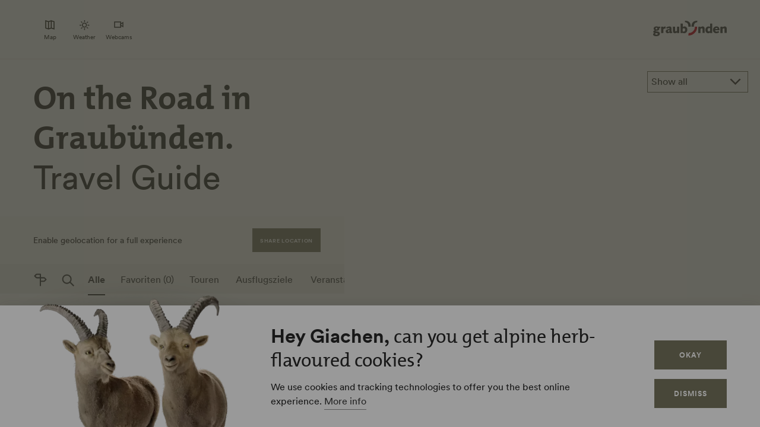

--- FILE ---
content_type: application/javascript
request_url: https://fuse.graubuenden.ch/d/tm.js?p=NuqcFeXzKm&l=&h=https%3A%2F%2Fwww.app.graubuenden.ch%2Fen%3Fid%3Dtou_4kq_cdedacfe
body_size: 54346
content:
window.FuseDeckOptions = {"host":{"hostname":"www.app.graubuenden.ch","domain":"graubuenden.ch"}};
/*!
 * Copyright Capture Media AG
 * 
 * All information contained herein is, and remains
 * the property of Capture Media AG. The intellectual and technical
 * concepts contained herein are proprietary to Capture Media AG
 * and are protected by trade secret or copyright law.
 * Dissemination of this information or reproduction of this material
 * is strictly forbidden unless prior written permission is obtained
 * from Capture Media AG.
 * 
 */!function(e){var t={};function n(r){if(t[r])return t[r].exports;var i=t[r]={i:r,l:!1,exports:{}};return e[r].call(i.exports,i,i.exports,n),i.l=!0,i.exports}n.m=e,n.c=t,n.d=function(e,t,r){n.o(e,t)||Object.defineProperty(e,t,{enumerable:!0,get:r})},n.r=function(e){"undefined"!=typeof Symbol&&Symbol.toStringTag&&Object.defineProperty(e,Symbol.toStringTag,{value:"Module"}),Object.defineProperty(e,"__esModule",{value:!0})},n.t=function(e,t){if(1&t&&(e=n(e)),8&t)return e;if(4&t&&"object"==typeof e&&e&&e.__esModule)return e;var r=Object.create(null);if(n.r(r),Object.defineProperty(r,"default",{enumerable:!0,value:e}),2&t&&"string"!=typeof e)for(var i in e)n.d(r,i,function(t){return e[t]}.bind(null,i));return r},n.n=function(e){var t=e&&e.__esModule?function(){return e.default}:function(){return e};return n.d(t,"a",t),t},n.o=function(e,t){return Object.prototype.hasOwnProperty.call(e,t)},n.p="",n(n.s=42)}([function(e,t,n){"use strict";var r;Object.defineProperty(t,"__esModule",{value:!0}),t.SERVER_SIDE_VARIABLE_OPERATION=t.MESSAGE_TYPE=t.FLAG_FREQUENCY=t.PROPERTY_FLAG_TYPE=t.ENVIRONMENT_MODE=t.TRACKING_CONFIG=t.TRACKING_TYPE=t.DOM_TRIGGERS_TYPES=t.TRIGGER_TYPES=t.VARIABLE_OPERATION_TYPE=t.ACTION_VALUE_TYPE=t.ACTION_TYPE=t.SCOPE=t.USER_STATUS=t.CORE_EVENT=t.DATE=t.NODE_TYPE=t.VIDEO_TYPE=t.VAR_TYPE=t.TYPE=void 0,function(e){e.string="string",e.number="number",e.boolean="boolean",e.object="object",e.function="function",e[void 0]="undefined"}(t.TYPE||(t.TYPE={})),function(e){e.js="js",e.env="env",e.cookie="cookie",e.dom="dom",e.dataLayer="data_layer",e.dataLayerPush="data_layer_push",e.localStorage="local_storage",e.sessionStorage="session_storage",e.session="session",e.serverSide="server_side"}(t.VAR_TYPE||(t.VAR_TYPE={})),function(e){e.html5="html5",e.youtube="youtube",e.vimeo="vimeo"}(t.VIDEO_TYPE||(t.VIDEO_TYPE={})),function(e){e.iframe="IFRAME",e.div="DIV"}(t.NODE_TYPE||(t.NODE_TYPE={})),function(e){e[e.minute=6e4]="minute",e[e.hour=36e5]="hour",e[e.day=864e5]="day",e[e.year=31536e6]="year"}(t.DATE||(t.DATE={})),function(e){e.fuseDeckAnalyticsReady="fd_js",e.documentReady="fd_dom",e.windowLoad="fd_load",e.windowBeforeUnload="fd_unload",e.domManipulation="fd_dom_update",e.userStatusChange="fd_status_update",e.historyChange="fd_history_change",e.hashChange="fd_hash_change",e.pageView="fd_page_view",e.youtubeApiReady="fd_youtube_api_ready",e.dataLayerPush="fd_datalayer_push",e.pageViewChange="fd_page_view_change"}(t.CORE_EVENT||(t.CORE_EVENT={})),function(e){e.active="active",e.idle="idle",e.inactive="inactive",e.any="any"}(t.USER_STATUS||(t.USER_STATUS={})),function(e){e.always="always",e.pageView="page_view",e.session="session"}(t.SCOPE||(t.SCOPE={})),function(e){e.analytics="analytics",e.pixel="pixel",e.js="js",e.html="html",e.htmlTemplate="html_template",e.modifyVariables="modify_variables",e.event="event",e.plugin="plugin"}(t.ACTION_TYPE||(t.ACTION_TYPE={})),function(e){e.trigger="trigger",e.last_trigger_name="last_trigger_name",e.variable="variable",e.custom="custom"}(t.ACTION_VALUE_TYPE||(t.ACTION_VALUE_TYPE={})),function(e){e.IncrementBy="increment_by",e.DecrementBy="decrement_by",e.Delete="delete",e.Set="set"}(t.VARIABLE_OPERATION_TYPE||(t.VARIABLE_OPERATION_TYPE={})),function(e){e.init="init",e.pageView="page_view",e.error="error",e.click="click",e.visibility="visibility",e.scrollDepth="scroll_depth",e.timer="timer",e.formSubmit="form_submit",e.dataLayer="data_layer",e.dataLayerPush="data_layer_push",e.video="video",e.domEvent="dom_event",e.hover="hover",e.event="event",e.plugin="plugin"}(r=t.TRIGGER_TYPES||(t.TRIGGER_TYPES={}));var i=[r.click,r.visibility,r.formSubmit,r.video,r.domEvent,r.hover];t.DOM_TRIGGERS_TYPES=i,function(e){e[e.NoTracking=0]="NoTracking",e[e.PageViewOnly=10]="PageViewOnly",e[e.ServerSideSession=20]="ServerSideSession",e[e.ServerSideUser=25]="ServerSideUser",e[e.FullCookie=30]="FullCookie"}(t.TRACKING_TYPE||(t.TRACKING_TYPE={})),function(e){e.CampaignOnly="campaign_only",e.CampaignThirdParty="campaign_third_party",e.OrganicOnly="organic_only",e.NoTracking="no_tracking"}(t.TRACKING_CONFIG||(t.TRACKING_CONFIG={})),function(e){e.Production="production",e.Development="dev",e.Test="test",e.UnitTest="unit_test"}(t.ENVIRONMENT_MODE||(t.ENVIRONMENT_MODE={})),function(e){e.Block="block",e.PageView="flag_page_view",e.Session="flag_session"}(t.PROPERTY_FLAG_TYPE||(t.PROPERTY_FLAG_TYPE={})),function(e){e.PageView="page_view",e.Session="session"}(t.FLAG_FREQUENCY||(t.FLAG_FREQUENCY={})),function(e){e.User="user",e.Session="session",e.PageView="page-view",e.Event="event",e.SessionState="session-state",e.SessionExpire="session-expire",e.Variable="variable",e.Heartbeat="heartbeat"}(t.MESSAGE_TYPE||(t.MESSAGE_TYPE={})),function(e){e.Set="set",e.Delete="delete"}(t.SERVER_SIDE_VARIABLE_OPERATION||(t.SERVER_SIDE_VARIABLE_OPERATION={}))},function(e,t,n){"use strict";var r=this&&this.__awaiter||function(e,t,n,r){return new(n||(n=Promise))(function(i,o){function s(e){try{c(r.next(e))}catch(e){o(e)}}function a(e){try{c(r.throw(e))}catch(e){o(e)}}function c(e){e.done?i(e.value):function(e){return e instanceof n?e:new n(function(t){t(e)})}(e.value).then(s,a)}c((r=r.apply(e,t||[])).next())})},i=this&&this.__generator||function(e,t){var n,r,i,o,s={label:0,sent:function(){if(1&i[0])throw i[1];return i[1]},trys:[],ops:[]};return o={next:a(0),throw:a(1),return:a(2)},"function"==typeof Symbol&&(o[Symbol.iterator]=function(){return this}),o;function a(o){return function(a){return function(o){if(n)throw new TypeError("Generator is already executing.");for(;s;)try{if(n=1,r&&(i=2&o[0]?r.return:o[0]?r.throw||((i=r.return)&&i.call(r),0):r.next)&&!(i=i.call(r,o[1])).done)return i;switch(r=0,i&&(o=[2&o[0],i.value]),o[0]){case 0:case 1:i=o;break;case 4:return s.label++,{value:o[1],done:!1};case 5:s.label++,r=o[1],o=[0];continue;case 7:o=s.ops.pop(),s.trys.pop();continue;default:if(!(i=(i=s.trys).length>0&&i[i.length-1])&&(6===o[0]||2===o[0])){s=0;continue}if(3===o[0]&&(!i||o[1]>i[0]&&o[1]<i[3])){s.label=o[1];break}if(6===o[0]&&s.label<i[1]){s.label=i[1],i=o;break}if(i&&s.label<i[2]){s.label=i[2],s.ops.push(o);break}i[2]&&s.ops.pop(),s.trys.pop();continue}o=t.call(e,s)}catch(e){o=[6,e],r=0}finally{n=i=0}if(5&o[0])throw o[1];return{value:o[0]?o[1]:void 0,done:!0}}([o,a])}}},o=this&&this.__read||function(e,t){var n="function"==typeof Symbol&&e[Symbol.iterator];if(!n)return e;var r,i,o=n.call(e),s=[];try{for(;(void 0===t||t-- >0)&&!(r=o.next()).done;)s.push(r.value)}catch(e){i={error:e}}finally{try{r&&!r.done&&(n=o.return)&&n.call(o)}finally{if(i)throw i.error}}return s},s=this&&this.__spread||function(){for(var e=[],t=0;t<arguments.length;t++)e=e.concat(o(arguments[t]));return e},a=this&&this.__values||function(e){var t="function"==typeof Symbol&&Symbol.iterator,n=t&&e[t],r=0;if(n)return n.call(e);if(e&&"number"==typeof e.length)return{next:function(){return e&&r>=e.length&&(e=void 0),{value:e&&e[r++],done:!e}}};throw new TypeError(t?"Object is not iterable.":"Symbol.iterator is not defined.")},c=this&&this.__importDefault||function(e){return e&&e.__esModule?e:{default:e}};Object.defineProperty(t,"__esModule",{value:!0}),t.isNonEmptyObject=t.cleanValue=t.getStyle=t.getTimestampOffset=t.getElementAttributes=t.appendDom=t.mergeDeep=t.isObject=t.getFiniteOfPercentage=t.clamp=t.isNumeric=t.isNumericType=t.deleteObjectProperty=t.setObjectProperty=t.getObjectProperty=t.stringToNumber=t.uuidv4=void 0;var u=n(0),l=c(n(55)),p=c(n(94));function h(e,t,n){return Math.min(Math.max(e,t),n)}function f(e){return e&&"object"==typeof e&&!Array.isArray(e)}t.uuidv4=function(){var e=window.crypto||window.msCrypto;return e&&void 0!==e.getRandomValues?([1e7]+-1e3+-4e3+-8e3+-1e11).replace(/[018]/g,function(t){return(t^e.getRandomValues(new Uint8Array(1))[0]&15>>t/4).toString(16)}):"xxxxxxxx-xxxx-4xxx-yxxx-xxxxxxxxxxxx".replace(/[xy]/g,function(e){var t=16*Math.random()|0;return("x"===e?t:3&t|8).toString(16)})},t.stringToNumber=function(e){var t=0;return e.split("").forEach(function(e){t+=e.charCodeAt(0)}),t},t.getObjectProperty=function(e,t,n,r){void 0===n&&(n=null),void 0===r&&(r=!0);try{var i=l.default(e,t);return r&&typeof i===u.TYPE.undefined?n:i}catch(e){return r?n:void 0}},t.setObjectProperty=function(e,t,n){p.default(e,t,n)},t.deleteObjectProperty=function(e,t){p.default(e,t,void 0)},t.isNumericType=function(e){return"string"!=typeof e&&!isNaN(e)},t.isNumeric=function(e){return!isNaN(e)},t.clamp=h,t.getFiniteOfPercentage=function(e,t){return e/100*h(t,0,100)},t.isObject=f,t.mergeDeep=function e(t){for(var n,r,i=[],o=1;o<arguments.length;o++)i[o-1]=arguments[o];if(!i.length)return t;var a=i.shift();if(f(t)&&f(a)){var c=Object.keys(a);for(var u in c)if(c.hasOwnProperty(u)){var l=c[u];f(a[l])?(t[l]||Object.assign(t,((n={})[l]={},n)),e(t[l],a[l])):Object.assign(t,((r={})[l]=a[l],r))}}return e.apply(void 0,s([t],i))},t.appendDom=function e(t,n,o){return void 0===o&&(o=!1),r(this,void 0,void 0,function(){var r,s,c,u,l,p;return i(this,function(i){switch(i.label){case 0:t=t.firstChild,i.label=1;case 1:if(!t)return[3,9];switch(t.nodeType){case 1:return[3,2];case 3:return[3,7]}return[3,8];case 2:r=document.createElement(t.tagName);try{for(l=void 0,s=a(t.attributes),c=s.next();!c.done;c=s.next())u=c.value,r.setAttribute(u.name,u.value)}catch(e){l={error:e}}finally{try{c&&!c.done&&(p=s.return)&&p.call(s)}finally{if(l)throw l.error}}return"SCRIPT"===t.tagName.toUpperCase()&&o&&r.src?[4,function(e,t){return new Promise(function(n,r){e.onload=function(){n()},e.onerror=function(){r("cannot load script")},t.appendChild(e)})}(r,n)]:[3,4];case 3:return i.sent(),[3,5];case 4:n.appendChild(r),i.label=5;case 5:return[4,e(t,r,o)];case 6:return i.sent(),[3,8];case 7:return n.appendChild(document.createTextNode(t.textContent)),[3,8];case 8:return t=t.nextSibling,[3,1];case 9:return[2]}})})},t.getElementAttributes=function(e){var t,n,r={};try{for(var i=a(e.attributes),o=i.next();!o.done;o=i.next()){var s=o.value;r[s.name]=s.value}}catch(e){t={error:e}}finally{try{o&&!o.done&&(n=i.return)&&n.call(i)}finally{if(t)throw t.error}}return r},t.getTimestampOffset=function(e){var t=(new Date).getTime()-e;return t<0&&(t=0),t},t.getStyle=function(e,t){return e&&"undefined"!=typeof getComputedStyle?getComputedStyle(e,null).getPropertyValue(t):null},t.cleanValue=function(e){return typeof e===u.TYPE.string?e.replace(/^\s+|\s+$/gm,""):e},t.isNonEmptyObject=function(e){return e&&"object"==typeof e&&Object.keys(e).length>0}},function(e,t,n){"use strict";var r=this&&this.__importDefault||function(e){return e&&e.__esModule?e:{default:e}};Object.defineProperty(t,"__esModule",{value:!0}),t.Debug=void 0;var i=r(n(51)),o=n(0),s=function(){function e(e){void 0===e&&(e=""),this.debug=function(e){for(var t=[],n=1;n<arguments.length;n++)t[n-1]=arguments[n]},"production"!==o.ENVIRONMENT_MODE.Production&&"production"!==o.ENVIRONMENT_MODE.UnitTest&&(i.default.enable("*"),this.debug=i.default(e))}return e.prototype.setType=function(e){"production"!==o.ENVIRONMENT_MODE.Production&&"production"!==o.ENVIRONMENT_MODE.UnitTest&&(this.debug=i.default(e))},e.prototype.log=function(e){for(var t=[],n=1;n<arguments.length;n++)t[n-1]=arguments[n];this.debug(e,t)},e}();t.Debug=s},function(e,t,n){"use strict";Object.defineProperty(t,"__esModule",{value:!0}),t.AbstractVariable=void 0;var r=n(1),i=function(){function e(e,t){this.property=e,this.config=t}return e.prototype.setValue=function(e){JSON.stringify(e)!==this.previousValue&&this.sendStatsMessages()},e.prototype.deleteValue=function(){this.sendStatsMessages()},e.prototype.decrementBy=function(e){var t=this.getValue()||0;r.isNumeric(t)&&r.isNumeric(e)&&(t=+t,e=+e,this.setValue(t-e))},e.prototype.incrementBy=function(e){var t=this.getValue()||0;r.isNumeric(t)&&r.isNumeric(e)&&(t=+t,e=+e,this.setValue(t+e))},e.prototype.isArray=function(){var e=this.getValue();return!!e&&Array.isArray(e)},e.prototype.initValue=function(e){},e.prototype.getKey=function(){return this.config.key},e.prototype.getUniqueKey=function(){return this.config.uniqueKey},e.prototype.sendStatsMessages=function(){var e,t,n,r=this.property.getConfig();this.isVariableInStatsValues(null===(e=r.user)||void 0===e?void 0:e.variables)&&this.property.getSession().sendUser(!1),this.isVariableInStatsValues(null===(t=r.session)||void 0===t?void 0:t.variables)&&this.property.getSession().send(),this.isVariableInStatsValues(null===(n=r.pageView)||void 0===n?void 0:n.variables)&&this.property.getPageView().send()},e.prototype.isVariableInStatsValues=function(e){if(!e)return!1;for(var t in e)if(e.hasOwnProperty(t)&&e[t]===this.config.id)return!0;return!1},e}();t.AbstractVariable=i},function(e,t,n){"use strict";var r,i=this&&this.__assign||function(){return(i=Object.assign||function(e){for(var t,n=1,r=arguments.length;n<r;n++)for(var i in t=arguments[n])Object.prototype.hasOwnProperty.call(t,i)&&(e[i]=t[i]);return e}).apply(this,arguments)};Object.defineProperty(t,"__esModule",{value:!0}),t.pushDataLayer=t.loadEvents=t.fireEvent=t.fireTrigger=t.addToEnv=t.Actions=void 0,function(e){e.addToEnv="[ENV] Add",e.fireTrigger="[PROP] Fire Trigger",e.loadTriggers="[PROP] Load Triggers",e.fireEvent="[PROP] Fire Event",e.loadEvents="[PROP] Load Events",e.pushDataLayer="[DATALAYER] push"}(r=t.Actions||(t.Actions={})),t.addToEnv=function(e){return{type:r.addToEnv,data:e}},t.fireTrigger=function(e){return{type:r.fireTrigger,payload:i(i({},e),{timestamp:(new Date).getTime()})}},t.fireEvent=function(e){return{type:r.fireEvent,payload:e}},t.loadEvents=function(e){return{type:r.loadEvents,payload:e}},t.pushDataLayer=function(e){return{type:r.pushDataLayer,payload:e}}},function(e,t,n){"use strict";Object.defineProperty(t,"__esModule",{value:!0}),t.isSelectorUnique=void 0;var r=n(121);Object.defineProperty(t,"fullPath",{enumerable:!0,get:function(){return r.domElementPath}}),t.isSelectorUnique=function(e){if(e.includes(","))return!1;try{return 1===document.querySelectorAll(e).length}catch(e){}return!1}},function(e,t,n){"use strict";Object.defineProperty(t,"__esModule",{value:!0});var r=n(0),i=function(){function e(e){this.running=!1,this.time=0,this.startCallbacks=[],this.stopCallbacks=[],this.valueCallbacks=[],e&&typeof e===r.TYPE.number&&e>0&&(this.time=e)}return e.prototype.start=function(){var e=this;if(!this.isRunning())return this.zero||(this.zero=window.performance.now()-this.getTime()),this.running=!0,this.startCallbacks.forEach(function(t){typeof t===r.TYPE.function&&t.call(window,e)}),this.valueCallbackCheckIntervalFunc=setInterval(function(){var t=e.getTime();e.valueCallbacks.forEach(function(n){t>=n.value&&!n.executed&&(n.callback.call(window,e),n.executed=!0)})},100),this},e.prototype.stop=function(){var e=this;this.isRunning()&&(this.time=Math.floor(window.performance.now()-this.zero),this.zero=null,this.running=!1,clearInterval(this.valueCallbackCheckIntervalFunc),this.stopCallbacks.forEach(function(t){typeof t===r.TYPE.function&&t.call(window,e.getTime())}))},e.prototype.toggle=function(e){e?this.start():this.stop()},e.prototype.reset=function(e){return void 0===e&&(e=0),this.zero=window.performance.now(),this.time=e,this.valueCallbacks.forEach(function(e){e.executed=!1}),this},e.prototype.getTime=function(){return(this.zero||this.isRunning())&&this.isRunning()?this.time=Math.floor(window.performance.now()-this.zero):this.time},e.prototype.isRunning=function(){return this.running},e.prototype.onStart=function(e){typeof e===r.TYPE.function&&this.startCallbacks.push(e)},e.prototype.onStop=function(e){typeof e===r.TYPE.function&&this.stopCallbacks.push(e)},e.prototype.onValue=function(e,t){typeof t===r.TYPE.function&&this.valueCallbacks.push({value:e,callback:t,executed:!1})},e.prototype.toString=function(){return this.getTime()},e.prototype.toJSON=function(){return this.getTime()},e}();t.default=i,function(){if(!window.performance||!window.performance.now)if(window.performance&&window.performance.timing&&window.performance.timing.navigationStart&&window.performance.mark&&window.performance.clearMarks&&window.performance.getEntriesByName)window.performance.now=function(){return window.performance.clearMarks("__PERFORMANCE_NOW__"),window.performance.mark("__PERFORMANCE_NOW__"),window.performance.getEntriesByName("__PERFORMANCE_NOW__")[0].startTime};else{window.performance=window.performance||{};var e=(new Date).valueOf();window.performance.now=function(){return(new Date).valueOf()-e}}}()},function(e,t,n){var r=n(15)(Object,"create");e.exports=r},function(e,t,n){var r=n(25);e.exports=function(e,t){for(var n=e.length;n--;)if(r(e[n][0],t))return n;return-1}},function(e,t,n){var r=n(87);e.exports=function(e,t){var n=e.__data__;return r(t)?n["string"==typeof t?"string":"hash"]:n.map}},function(e,t,n){"use strict";Object.defineProperty(t,"__esModule",{value:!0}),t.assertVariableValue=t.assertTriggerFired=t.assert=void 0;new(n(2).Debug)("Assert");function r(e){return"string"!=typeof e?e:!!e.trim().match(/^true$/i)||!e.trim().match(/^false$/i)&&e}t.assert={eq:function(e,t){return r(e)==r(t)},ne:function(e,t){return r(e)!=r(t)},gt:function(e,t){return e>t},gte:function(e,t){return e>=t},lt:function(e,t){return e<t},lte:function(e,t){return e<=t},empty:function(e){return null===e||void 0===e||""===e},not_empty:function(e){return null!==e&&void 0!==e&&""!==e},contains:function(e,t){return String(e).toLowerCase().indexOf(String(t).toLowerCase())>-1},begins_with:function(e,t){return String(e).toLowerCase().startsWith(String(t).toLowerCase())},ends_with:function(e,t){return String(e).toLowerCase().endsWith(String(t).toLowerCase())},not_contains:function(e,t){return-1===String(e).toLowerCase().indexOf(String(t).toLowerCase())},matches:function(e,t){var n=i(t);return null!==n&&n.test(e)},not_matches:function(e,t){var n=i(t);return null!==n&&!n.test(e)},by_operator:function(e,t,n){return!!this.hasOwnProperty(e)&&this[e](t,n)}};var i=function(e){var t,n=e;if(!n)return null;"/"===n[0]&&(n=n.substr(1));var r=n.match(/\/\w+$/);r?(t=r[0],n=n.replace(t,""),t=t.substr(1)):(r=n.match(/\/$/))&&(n=n.substr(0,r.index));try{return new RegExp(n,t||void 0)}catch(e){return null}};t.assertTriggerFired=function(e){return function(t){return e.hasOwnProperty(t)}},t.assertVariableValue=function(e){return function(t){var n=e.getVariable(t),r=null;return n&&(r=n.getValue()),r}}},function(e,t){var n=Array.isArray;e.exports=n},function(e,t,n){var r=n(24),i=n(61),o="[object Symbol]";e.exports=function(e){return"symbol"==typeof e||i(e)&&r(e)==o}},function(e,t,n){var r=n(14).Symbol;e.exports=r},function(e,t,n){var r=n(58),i="object"==typeof self&&self&&self.Object===Object&&self,o=r||i||Function("return this")();e.exports=o},function(e,t,n){var r=n(69),i=n(74);e.exports=function(e,t){var n=i(e,t);return r(n)?n:void 0}},function(e,t){e.exports=function(e){var t=typeof e;return null!=e&&("object"==t||"function"==t)}},function(e,t,n){"use strict";Object.defineProperty(t,"__esModule",{value:!0}),t.DomEventTriggerPlugin=void 0;var r=n(2),i=n(1),o=n(5),s=(new r.Debug("DOM Event Trigger"),function(){function e(){this.initialized=!1}return e.prototype.initialize=function(e,t,n){if(this.initialized||(this.domEvent||(this.domEvent=n.options.dom_event),this.listener=function(e){var r=e.currentTarget,s={id:n.id,payload:{name:n.name,element_id:r.id||null,element_class:r.className||null,element_text:r.innerText||null,element_html:r.innerHTML||null,element_path:o.fullPath(r),element_attributes:i.getElementAttributes(r)}};t.fireTrigger(n,s)}),this.domEvent){for(var r=t.querySelectorService.querySelectorAll(n.options.selector),s=0;s<r.length;s++){var a=r[s];a&&(a.removeEventListener(this.domEvent,this.listener),a.addEventListener(this.domEvent,this.listener))}this.initialized=!0}},e}());t.DomEventTriggerPlugin=s},function(e,t,n){"use strict";Object.defineProperty(t,"__esModule",{value:!0}),t.AbstractVideoTrigger=void 0;var r=n(1),i=function(){function e(){this.PERCENTAGE=1,this.NUMERIC=0,this.playCallbacks=[],this.pauseCallbacks=[],this.endedCallbacks=[],this.timeUpdateCallbacks=[],this.durationReachedCallbacks=[],this.playing=!1,this.duration=0,this.currentTime=0}return e.prototype.onPlay=function(e){this.playCallbacks.push(e)},e.prototype.onPause=function(e){this.pauseCallbacks.push(e)},e.prototype.onEnded=function(e){this.endedCallbacks.push(e)},e.prototype.onTimeUpdate=function(e){this.timeUpdateCallbacks.push(e)},e.prototype.onValue=function(e,t){var n,i;if(r.isNumericType(e)){n=this.NUMERIC,i=o=e}else{var o;if((o=e).indexOf("%")>-1){if(n=this.PERCENTAGE,""===(o=o.substr(0,o.indexOf("%"))))return}else n=this.NUMERIC;i=+o}isNaN(i)||this.durationReachedCallbacks.push({value:i,type:n,callback:t})},e.prototype.isPlaying=function(){return this.playing},e.prototype.getProgressPercent=function(){return this.duration?r.clamp(100/this.duration*this.currentTime,0,100):0},e.prototype.play=function(){this.playing=!0,this.playCallbacks.forEach(function(e){return e()})},e.prototype.pause=function(){this.playing=!1,this.pauseCallbacks.forEach(function(e){return e()})},e.prototype.timeUpdate=function(e,t){var n=this;this.currentTime=e,this.duration=t,this.timeUpdateCallbacks.forEach(function(e){return e(n.currentTime)}),this.durationReachedCallbacks=this.durationReachedCallbacks.filter(function(e){var i=0,o=1e3*n.currentTime,s=n.getProgressPercent();return e.type===n.PERCENTAGE?(i=r.getFiniteOfPercentage(t,e.value),s=e.value):(i=e.value/1e3,o=e.value),i>n.duration&&(i=n.duration),!(n.currentTime>=i)||(e.callback(o,s),!1)})},e.prototype.ended=function(){this.playing=!1,this.endedCallbacks.forEach(function(e){return e()})},e.prototype.getCurrentTimeMs=function(){return 1e3*this.currentTime},e}();t.AbstractVideoTrigger=i},function(e,t,n){"use strict";var r=this&&this.__assign||function(){return(r=Object.assign||function(e){for(var t,n=1,r=arguments.length;n<r;n++)for(var i in t=arguments[n])Object.prototype.hasOwnProperty.call(t,i)&&(e[i]=t[i]);return e}).apply(this,arguments)},i=this&&this.__importDefault||function(e){return e&&e.__esModule?e:{default:e}};Object.defineProperty(t,"__esModule",{value:!0}),t.UrlParser=void 0;var o=i(n(46)),s=function(){function e(){}return e.parseFromCurrentLocation=function(){return e.parse(window.location.href)},e.parse=function(e){if(!e)return{href:null,host:null,hash:null,pathname:null,path_segment:null,port:null,protocol:null,query:null};var t=o.default(e,!0),n={href:t.href,host:t.hostname,hash:t.hash,pathname:t.pathname||"/",path_segment:t.pathname&&t.pathname.replace(/^\/+|\/+$/g,"").split("/")||null,port:t.port?parseInt(t.port,10):null,protocol:t.protocol,query:t.query};if("file:"===(null===n||void 0===n?void 0:n.protocol)&&(n.href="file:///{private}",n.host="localhost",n.pathname="{private}",n.path_segment=null),null!==n.hash&&n.hash.indexOf("?")>=0){var i=n.hash.split("?"),s=i.pop();n.hash=i.join("?");var a="https://domain.tld?"+s,c=o.default(a,!0);null!==c.query&&(n.query=r(r({},n.query),c.query))}return n},e}();t.UrlParser=s},function(e,t){var n;n=function(){return this}();try{n=n||new Function("return this")()}catch(e){"object"==typeof window&&(n=window)}e.exports=n},function(e,t,n){"use strict";Object.defineProperty(t,"__esModule",{value:!0}),t.createStore=t.Store=void 0;var r=function(){function e(e){this.devtools=null,this.state={},this.listeners=[],this.reducers=[],this.state=e||{}}return e.prototype.registerReducers=function(e){var t=this;e.forEach(function(e){t.registerReducer(e)})},e.prototype.registerReducer=function(e){this.reducers.push(e)},e.prototype.getState=function(){return this.state},e.prototype.dispatch=function(e){for(var t in this.executeReducers(e),this.listeners)this.listeners.hasOwnProperty(t)&&this.listeners[t](this.state,e)},e.prototype.subscribe=function(e){var t=this;return this.listeners.push(e),function(){t.unsubscribe(e)}},e.prototype.unsubscribe=function(e){for(var t in this.listeners)this.listeners.hasOwnProperty(t)&&this.listeners[t]===e&&this.listeners.splice(parseInt(t,10),1)},e.prototype.executeReducers=function(e){var t=this;this.reducers.forEach(function(n){t.state=n(t.state,e)})},e}();t.Store=r,t.createStore=function(e){return new r(e)}},function(e,t,n){"use strict";var r=this&&this.__assign||function(){return(r=Object.assign||function(e){for(var t,n=1,r=arguments.length;n<r;n++)for(var i in t=arguments[n])Object.prototype.hasOwnProperty.call(t,i)&&(e[i]=t[i]);return e}).apply(this,arguments)};Object.defineProperty(t,"__esModule",{value:!0}),t.dataLayer=t.property=t.environment=void 0;var i=n(4),o=n(1),s={env:{}};t.environment=function(e,t){var n,a;switch(void 0===e&&(e=s),t.type){case i.Actions.addToEnv:var c=r(r({},e),{env:r({},o.mergeDeep(e.env||{},t.data))});return(null===(n=null===t||void 0===t?void 0:t.data)||void 0===n?void 0:n.hasOwnProperty("location"))&&(c.env.location=t.data.location),(null===(a=null===t||void 0===t?void 0:t.data)||void 0===a?void 0:a.hasOwnProperty("referer"))&&(c.env.referer=t.data.referer),c;default:return e}};var a={triggers:{},events:{},lastTrigger:0};t.property=function(e,t){var n,o;switch(void 0===e&&(e=a),t.type){case i.Actions.fireTrigger:return r(r({},e),{lastTrigger:t.payload.id,triggers:r(r({},e.triggers),(n={},n[t.payload.id]=t.payload,n))});case i.Actions.loadTriggers:var s=Object.keys(t.payload);return r(r({},e),{lastTrigger:s.find(function(){return!0}),triggers:r(r({},e.triggers),t.payload)});case i.Actions.fireEvent:return r(r({},e),{events:r(r({},e.events),(o={},o[t.payload.id]=t.payload,o))});case i.Actions.loadEvents:return r(r({},e),{events:r(r({},e.events),t.payload)});default:return e}},t.dataLayer=function(e,t){switch(void 0===e&&(e={}),t.type){case i.Actions.pushDataLayer:return o.mergeDeep(e,t.payload);default:return e}}},function(e,t,n){var r=n(11),i=n(57),o=n(62),s=n(91);e.exports=function(e,t){return r(e)?e:i(e,t)?[e]:o(s(e))}},function(e,t,n){var r=n(13),i=n(59),o=n(60),s="[object Null]",a="[object Undefined]",c=r?r.toStringTag:void 0;e.exports=function(e){return null==e?void 0===e?a:s:c&&c in Object(e)?i(e):o(e)}},function(e,t){e.exports=function(e,t){return e===t||e!=e&&t!=t}},function(e,t,n){var r=n(12),i=1/0;e.exports=function(e){if("string"==typeof e||r(e))return e;var t=e+"";return"0"==t&&1/e==-i?"-0":t}},function(e,t,n){"use strict";Object.defineProperty(t,"__esModule",{value:!0}),t.storeDevTools=void 0,t.storeDevTools=function(e,t){try{var n=window.__REDUX_DEVTOOLS_EXTENSION__||window.top.__REDUX_DEVTOOLS_EXTENSION__,r=!1;return n?(e.devtools||(e.devtools=n.connect({name:t}),e.devtools.subscribe(function(t){"DISPATCH"===t.type&&t.state&&(r="JUMP_TO_ACTION"===t.payload.type||"JUMP_TO_STATE"===t.payload.type,e.state=JSON.parse(t.state))}),e.devtools.init(e.getState()),e.subscribe(function(t,n){var i=n&&n.type||"init";r?r=!1:e.devtools.send(i,t)})),e):e}catch(t){return e}}},function(e,t,n){"use strict";Object.defineProperty(t,"__esModule",{value:!0}),t.AbstractTransport=void 0;var r=function(){function e(e){this.config=e}return e.prototype.onError=function(e){this.errorCallback=e},e.prototype.onSuccess=function(e){this.successCallback=e},e.prototype.connectionError=function(){this.errorCallback.call(window,this.config)},e.prototype.connectionSuccess=function(){this.successCallback.call(window,this.config)},e}();t.AbstractTransport=r},function(e,t,n){var r,i;
/*!
 * JavaScript Cookie v2.2.1
 * https://github.com/js-cookie/js-cookie
 *
 * Copyright 2006, 2015 Klaus Hartl & Fagner Brack
 * Released under the MIT license
 */!function(o){if(void 0===(i="function"==typeof(r=o)?r.call(t,n,t,e):r)||(e.exports=i),!0,e.exports=o(),!!0){var s=window.Cookies,a=window.Cookies=o();a.noConflict=function(){return window.Cookies=s,a}}}(function(){function e(){for(var e=0,t={};e<arguments.length;e++){var n=arguments[e];for(var r in n)t[r]=n[r]}return t}function t(e){return e.replace(/(%[0-9A-Z]{2})+/g,decodeURIComponent)}return function n(r){function i(){}function o(t,n,o){if("undefined"!=typeof document){"number"==typeof(o=e({path:"/"},i.defaults,o)).expires&&(o.expires=new Date(1*new Date+864e5*o.expires)),o.expires=o.expires?o.expires.toUTCString():"";try{var s=JSON.stringify(n);/^[\{\[]/.test(s)&&(n=s)}catch(e){}n=r.write?r.write(n,t):encodeURIComponent(String(n)).replace(/%(23|24|26|2B|3A|3C|3E|3D|2F|3F|40|5B|5D|5E|60|7B|7D|7C)/g,decodeURIComponent),t=encodeURIComponent(String(t)).replace(/%(23|24|26|2B|5E|60|7C)/g,decodeURIComponent).replace(/[\(\)]/g,escape);var a="";for(var c in o)o[c]&&(a+="; "+c,!0!==o[c]&&(a+="="+o[c].split(";")[0]));return document.cookie=t+"="+n+a}}function s(e,n){if("undefined"!=typeof document){for(var i={},o=document.cookie?document.cookie.split("; "):[],s=0;s<o.length;s++){var a=o[s].split("="),c=a.slice(1).join("=");n||'"'!==c.charAt(0)||(c=c.slice(1,-1));try{var u=t(a[0]);if(c=(r.read||r)(c,u)||t(c),n)try{c=JSON.parse(c)}catch(e){}if(i[u]=c,e===u)break}catch(e){}}return e?i[e]:i}}return i.set=o,i.get=function(e){return s(e,!1)},i.getJSON=function(e){return s(e,!0)},i.remove=function(t,n){o(t,"",e(n,{expires:-1}))},i.defaults={},i.withConverter=n,i}(function(){})})},function(e,t,n){"use strict";var r=this&&this.__extends||function(){var e=function(t,n){return(e=Object.setPrototypeOf||{__proto__:[]}instanceof Array&&function(e,t){e.__proto__=t}||function(e,t){for(var n in t)t.hasOwnProperty(n)&&(e[n]=t[n])})(t,n)};return function(t,n){function r(){this.constructor=t}e(t,n),t.prototype=null===n?Object.create(n):(r.prototype=n.prototype,new r)}}();Object.defineProperty(t,"__esModule",{value:!0}),t.AbstractBrowserStorageVariable=void 0;var i=n(3),o=n(0),s=n(1),a=function(e){function t(){return null!==e&&e.apply(this,arguments)||this}return r(t,e),t.prototype.getStorage=function(){return null},t.prototype.getValue=function(){var e=this.getValueFromStorage();return this.config.param&&(e=s.getObjectProperty(e,this.config.param,this.config.defaultValue)),e||(e=this.config.defaultValue),e=s.cleanValue(e)},t.prototype.setValue=function(t){this.previousValue=JSON.stringify(this.getValue());var n=this.getValueFromStorage();this.config.param?(n=n||{},s.setObjectProperty(n,this.config.param,t)):n=t;var r=this.getStorage();r&&(r.setItem(this.config.key,JSON.stringify(n)),e.prototype.setValue.call(this,t))},t.prototype.deleteValue=function(){var t=this.getValueFromStorage(),n=this.getStorage();n&&(this.config.param?(s.deleteObjectProperty(t,this.config.param),n.setItem(this.config.key,JSON.stringify(t))):n.removeItem(this.config.key),e.prototype.deleteValue.call(this))},t.prototype.exists=function(){var e=this.getStorage();if(!e)return!1;if(!(this.config.key in e))return!1;var t=this.getValueFromStorage();return!this.config.param||typeof(t=s.getObjectProperty(t,this.config.param,null,!1))!==o.TYPE.undefined},t.prototype.getValueFromStorage=function(){var e=this.getStorage();if(e){var t=e.getItem(this.config.key);try{t=JSON.parse(t)}catch(e){}return t}},t}(i.AbstractVariable);t.AbstractBrowserStorageVariable=a},function(e,t,n){"use strict";var r=this&&this.__assign||function(){return(r=Object.assign||function(e){for(var t,n=1,r=arguments.length;n<r;n++)for(var i in t=arguments[n])Object.prototype.hasOwnProperty.call(t,i)&&(e[i]=t[i]);return e}).apply(this,arguments)},i=this&&this.__createBinding||(Object.create?function(e,t,n,r){void 0===r&&(r=n),Object.defineProperty(e,r,{enumerable:!0,get:function(){return t[n]}})}:function(e,t,n,r){void 0===r&&(r=n),e[r]=t[n]}),o=this&&this.__setModuleDefault||(Object.create?function(e,t){Object.defineProperty(e,"default",{enumerable:!0,value:t})}:function(e,t){e.default=t}),s=this&&this.__importStar||function(e){if(e&&e.__esModule)return e;var t={};if(null!=e)for(var n in e)"default"!==n&&Object.hasOwnProperty.call(e,n)&&i(t,e,n);return o(t,e),t},a=this&&this.__values||function(e){var t="function"==typeof Symbol&&Symbol.iterator,n=t&&e[t],r=0;if(n)return n.call(e);if(e&&"number"==typeof e.length)return{next:function(){return e&&r>=e.length&&(e=void 0),{value:e&&e[r++],done:!e}}};throw new TypeError(t?"Object is not iterable.":"Symbol.iterator is not defined.")},c=this&&this.__read||function(e,t){var n="function"==typeof Symbol&&e[Symbol.iterator];if(!n)return e;var r,i,o=n.call(e),s=[];try{for(;(void 0===t||t-- >0)&&!(r=o.next()).done;)s.push(r.value)}catch(e){i={error:e}}finally{try{r&&!r.done&&(n=o.return)&&n.call(o)}finally{if(i)throw i.error}}return s},u=this&&this.__spread||function(){for(var e=[],t=0;t<arguments.length;t++)e=e.concat(c(arguments[t]));return e};Object.defineProperty(t,"__esModule",{value:!0}),t.CookieService=void 0;var l=s(n(29)),p=n(0),h=function(){function e(t,n){void 0===n&&(n=!1),this.options={},this.options={domain:t.domain,secure:"https:"===window.location.protocol},this.options.secure&&(this.options.sameSite="none"),this.cookiesAPI=l.withConverter({write:function(t,r){return n?"fd."+e.utf8ToBase64(t.toString()):t.toString().replace(/;/g,"%3B")},read:function(t,n){return t&&t.startsWith("fd.")?e.base64ToUtf8(t.replace(/^fd\./,"")):t.replace(/%3B/g,";")}})}return e.prototype.get=function(e){return this.cookiesAPI.getJSON(e)},e.prototype.set=function(e,t,n){this.cookiesAPI.set(e,t,r({expires:this.getExpiryDate(n)},this.options))},e.prototype.getDefault=function(e,t){var n=this.get(e);return typeof n===p.TYPE.undefined&&(n=t),n},e.prototype.getOrSet=function(e,t,n){var r=this.get(e);return typeof r===p.TYPE.undefined&&(r=t,this.set(e,r,n)),r},e.prototype.remove=function(e){l.remove(e,this.options)},e.prototype.getExpiryDate=function(e){var t=new Date;return new Date(t.getTime()+e)},e.utf8ToBase64=function(e){var t,n,r=(new TextEncoder).encode(e),i="";try{for(var o=a(r),s=o.next();!s.done;s=o.next()){var c=s.value;i+=String.fromCharCode(c)}}catch(e){t={error:e}}finally{try{s&&!s.done&&(n=o.return)&&n.call(o)}finally{if(t)throw t.error}}return btoa(i)},e.base64ToUtf8=function(e){var t=atob(e),n=new Uint8Array(u(t).map(function(e){return e.charCodeAt(0)}));return(new TextDecoder).decode(n)},e}();t.CookieService=h},function(e,t,n){"use strict";var r=this&&this.__values||function(e){var t="function"==typeof Symbol&&Symbol.iterator,n=t&&e[t],r=0;if(n)return n.call(e);if(e&&"number"==typeof e.length)return{next:function(){return e&&r>=e.length&&(e=void 0),{value:e&&e[r++],done:!e}}};throw new TypeError(t?"Object is not iterable.":"Symbol.iterator is not defined.")};Object.defineProperty(t,"__esModule",{value:!0}),t.PropertyEventEmitter=void 0;var i=function(){function e(){this.listenersMap=new Map,this.pastEventsMap=new Map}return e.prototype.on=function(e,t){var n,i,o=this.listenersMap.get(e);o||(o=[]),o.push(t),this.listenersMap.set(e,o);var s=this.pastEventsMap.get(e);if(s)try{for(var a=r(s),c=a.next();!c.done;c=a.next()){t(c.value)}}catch(e){n={error:e}}finally{try{c&&!c.done&&(i=a.return)&&i.call(a)}finally{if(n)throw n.error}}},e.prototype.once=function(e,t){var n=this,r=this.pastEventsMap.get(e);if(r&&r[0])t(r[0]);else{var i=function(r){t(r),n.off(e,i)},o=this.listenersMap.get(e);o||(o=[]),o.push(i),this.listenersMap.set(e,o)}},e.prototype.off=function(e,t){var n=this.listenersMap.get(e);if(n){var r=n.indexOf(t);-1!==r&&n.splice(r,1)}},e.prototype.dispatch=function(e,t){this.emit(new CustomEvent(e,{detail:t}))},e.prototype.emit=function(e){var t,n,i=this.pastEventsMap.get(e.type);i||(i=[]),i.push(e),this.pastEventsMap.set(e.type,i),this.listenersMap.has(e.type)||this.listenersMap.set(e.type,[]);var o=this.listenersMap.get(e.type)||[];try{for(var s=r(o),a=s.next();!a.done;a=s.next()){(0,a.value)(e)}}catch(e){t={error:e}}finally{try{a&&!a.done&&(n=s.return)&&n.call(s)}finally{if(t)throw t.error}}},e}();t.PropertyEventEmitter=i},function(e,t,n){"use strict";var r=this&&this.__extends||function(){var e=function(t,n){return(e=Object.setPrototypeOf||{__proto__:[]}instanceof Array&&function(e,t){e.__proto__=t}||function(e,t){for(var n in t)t.hasOwnProperty(n)&&(e[n]=t[n])})(t,n)};return function(t,n){function r(){this.constructor=t}e(t,n),t.prototype=null===n?Object.create(n):(r.prototype=n.prototype,new r)}}();Object.defineProperty(t,"__esModule",{value:!0}),t.ClickTriggerPlugin=void 0;var i=function(e){function t(){var t=e.call(this)||this;return t.domEvent="click",t}return r(t,e),t}(n(17).DomEventTriggerPlugin);t.ClickTriggerPlugin=i},function(e,t,n){"use strict";Object.defineProperty(t,"__esModule",{value:!0}),t.DataLayerTriggerPlugin=void 0;var r=n(1),i=n(10),o=n(0),s=function(){function e(){this.initialized=!1,this.previousJsonValue=void 0}return e.prototype.initialize=function(e,t,n){var i=this;if(!this.initialized){if(this.property=t,this.dataLayerStore=t.getDataLayerStore(),this.config=n,this.config.type!==o.TRIGGER_TYPES.dataLayerPush){var s=window[t.getConfig().dataLayerName];s&&s instanceof Array&&s.forEach(function(e){var t=r.getObjectProperty(e,n.options.key),o=JSON.stringify(t),s=i.previousJsonValue;i.previousJsonValue=JSON.stringify(t),o!==s&&i.check(t)})}this.dataLayerStore.subscribe(function(e,t){if(i.config.type===o.TRIGGER_TYPES.dataLayerPush)i.property.fireTrigger(n,{id:i.config.id,payload:{name:i.config.name}});else{var s=r.getObjectProperty(e,n.options.key),a=JSON.stringify(s),c=i.previousJsonValue;i.previousJsonValue=JSON.stringify(s),a!==c&&i.check(s)}}),this.initialized=!0}},e.prototype.check=function(e){var t=this.config.options.operator,n=this.config.options.value,r=-1!==["empty","not_empty"].indexOf(t);(null!==e||r)&&((r?i.assert.by_operator(t,e):i.assert.by_operator(t,e,n))&&this.property.fireTrigger(this.config,{id:this.config.id,payload:{name:this.config.name,value:e}}))},e}();t.DataLayerTriggerPlugin=s},function(e,t,n){"use strict";var r=this&&this.__assign||function(){return(r=Object.assign||function(e){for(var t,n=1,r=arguments.length;n<r;n++)for(var i in t=arguments[n])Object.prototype.hasOwnProperty.call(t,i)&&(e[i]=t[i]);return e}).apply(this,arguments)},i=this&&this.__read||function(e,t){var n="function"==typeof Symbol&&e[Symbol.iterator];if(!n)return e;var r,i,o=n.call(e),s=[];try{for(;(void 0===t||t-- >0)&&!(r=o.next()).done;)s.push(r.value)}catch(e){i={error:e}}finally{try{r&&!r.done&&(n=o.return)&&n.call(o)}finally{if(i)throw i.error}}return s},o=this&&this.__spread||function(){for(var e=[],t=0;t<arguments.length;t++)e=e.concat(i(arguments[t]));return e};Object.defineProperty(t,"__esModule",{value:!0}),t.FormSubmitTriggerPlugin=void 0;var s=n(2),a=n(1),c=n(5),u=(new s.Debug("Form Submit Trigger"),function(){function e(){this.initialized=!1}return e.prototype.initialize=function(e,t,n){var i=this;this.initialized||(this.listener=function(e){var o=e.currentTarget;if(!(o.className.indexOf("ng-invalid")>=0)){var s={id:n.id,payload:{name:n.name,form_values:r({},i.toJSON(o.elements)),element_id:o.id||null,element_class:o.className||null,element_path:c.fullPath(o),element_attributes:a.getElementAttributes(o)}};t.fireTrigger(n,s)}});var o=t.querySelectorService.querySelector(n.options.selector);o&&(o.removeEventListener("submit",this.listener),o.addEventListener("submit",this.listener)),this.initialized=!0},e.prototype.toJSON=function(e){return o(e).reduce(function(e,t){if(t.name)switch(t.type){case"radio":case"checkbox":t.checked&&(e[t.name]=t.value);break;default:e[t.name]=t.value}return e},{})},e}());t.FormSubmitTriggerPlugin=u},function(e,t,n){"use strict";Object.defineProperty(t,"__esModule",{value:!0}),t.PageViewTriggerPlugin=void 0;var r=n(0),i=function(){function e(){this.initialized=!1}return e.prototype.initialize=function(e,t,n){this.initialized||(t.eventEmitter.on(r.CORE_EVENT.pageView,function(){var e={id:n.id,payload:{name:n.name}};t.fireTrigger(n,e)}),this.initialized=!0)},e}();t.PageViewTriggerPlugin=i},function(e,t,n){"use strict";Object.defineProperty(t,"__esModule",{value:!0}),t.ScrollDepthTriggerPlugin=void 0;var r=function(){function e(){this.initialized=!1}return e.prototype.initialize=function(e,t,n){if(!this.initialized){var r=n.options.hasOwnProperty("direction")?n.options.direction:1,i=n.options.hasOwnProperty("from")?n.options.from:0,o=!n.options.hasOwnProperty("triggerOnce")||n.options.triggerOnce;n.options.thresholds.forEach(function(e){t.scrollDepthService.onValue(e,r,i,o,function(r,i,o){var s={id:n.id,payload:{name:n.name,scroll_threshold:e,scroll_percent:r,scroll_px:i,scroll_velocity:o}};t.fireTrigger(n,s)})}),this.initialized=!0}},e}();t.ScrollDepthTriggerPlugin=r},function(e,t,n){"use strict";Object.defineProperty(t,"__esModule",{value:!0}),t.TimerTriggerPlugin=void 0;var r=n(0),i=function(){function e(){this.initialized=!1}return e.prototype.initialize=function(t,n,r){if(!this.initialized){var i="session"===r.options.source?n.getSession():n.getPageView(),o=e.getStopwatch(i,r.options.type);r.options.thresholds.forEach(function(e){o.onValue(e,function(t){n.fireTrigger(r,{id:r.id,payload:{name:r.name,time_threshold:e}})})}),this.initialized=!0}},e.getStopwatch=function(e,t){switch(t){case r.USER_STATUS.idle:return e.stopWatchIdle;case r.USER_STATUS.inactive:return e.stopWatchInactive;case r.USER_STATUS.active:return e.stopWatchActive;case r.USER_STATUS.any:return e.stopWatchAny}},e}();t.TimerTriggerPlugin=i},function(e,t,n){"use strict";var r=this&&this.__values||function(e){var t="function"==typeof Symbol&&Symbol.iterator,n=t&&e[t],r=0;if(n)return n.call(e);if(e&&"number"==typeof e.length)return{next:function(){return e&&r>=e.length&&(e=void 0),{value:e&&e[r++],done:!e}}};throw new TypeError(t?"Object is not iterable.":"Symbol.iterator is not defined.")},i=this&&this.__importDefault||function(e){return e&&e.__esModule?e:{default:e}};Object.defineProperty(t,"__esModule",{value:!0}),t.VideoTriggerPlugin=void 0;var o=i(n(6)),s=n(0),a=n(127),c=n(128),u=n(129),l=n(1),p=n(5),h=function(){function e(){this.initialized=!1,this.isVisible=!0,this.isScrollValid=!0,this.isMinWatched=!0}return e.prototype.initialize=function(e,t,n){var r=this;if(!this.initialized){this.property=t,this.querySelectorService=t.querySelectorService,this.config=n;var i=this.querySelectorService.querySelector(n.options.selector);if(i){switch(this.initialized=!0,n.options.type){case s.VIDEO_TYPE.html5:this.videoTrigger=new a.HTML5VideoTrigger;break;case s.VIDEO_TYPE.youtube:this.videoTrigger=new c.YoutubeVideoTrigger(t.scriptService,t.internalEventEmitter);break;case s.VIDEO_TYPE.vimeo:this.videoTrigger=new u.VimeoVideoTrigger(t.scriptService);break;default:throw new Error("Invalid video type")}this.stopwatch=new o.default,this.videoTrigger.initialize(i),n.options.thresholds.forEach(function(e){r.videoTrigger.onValue(e,function(e,o){if(r.isMinWatched&&r.isVisible&&r.isScrollValid){var s={name:n.name,progress_ms:e,progress_percent:o,element_id:i.id||null,element_class:i.className||null,element_path:p.fullPath(i),element_attributes:l.getElementAttributes(i)};t.fireTrigger(n,{id:n.id,payload:s})}})}),n.options.watchtime>0&&(this.isMinWatched=!1,this.stopwatch.onValue(n.options.watchtime,function(e){r.isMinWatched=!0})),this.videoTrigger.onPlay(function(){return r.checkStopwatch()}),this.videoTrigger.onPause(function(){return r.checkStopwatch()}),this.videoTrigger.onEnded(function(){return r.checkStopwatch()}),n.options.percentage>0&&(this.isVisible=!1,this.subscribeIntersectionObservable(n.options.selector,n.options.percentage)),null!==n.options.velocity&&(this.subscribeScrollingTooFast(n.options.velocity),this.subscribeScrollingEnd())}}},e.prototype.subscribeIntersectionObservable=function(e,t){var n=this.querySelectorService.querySelectorAll(e);if(!(n.length<1))for(var r={threshold:t/100},i=new IntersectionObserver(this.onElementIntersecting.bind(this),r),o=0;o<n.length;o++){var s=n[o];i.observe(s)}},e.prototype.onElementIntersecting=function(e){var t,n;try{for(var i=r(e),o=i.next();!o.done;o=i.next()){var s=o.value;this.isVisible=s.isIntersecting,this.checkStopwatch()}}catch(e){t={error:e}}finally{try{o&&!o.done&&(n=i.return)&&n.call(i)}finally{if(t)throw t.error}}},e.prototype.subscribeScrollingTooFast=function(e){var t=this;if(e){var n=-1,r="any",i=0,o=!1;this.property.scrollDepthService.onValue(n,r,i,o,function(n,r,i){t.isScrollValid=i<=e,t.checkStopwatch()})}},e.prototype.subscribeScrollingEnd=function(){var e=this;this.property.scrollDepthService.onEnd(function(t){e.isScrollValid=!0,e.checkStopwatch()})},e.prototype.checkStopwatch=function(){this.isVisible&&this.isScrollValid&&this.videoTrigger.isPlaying()?this.stopwatch.start():this.stopwatch.stop()},e}();t.VideoTriggerPlugin=h},function(e,t,n){"use strict";var r=this&&this.__values||function(e){var t="function"==typeof Symbol&&Symbol.iterator,n=t&&e[t],r=0;if(n)return n.call(e);if(e&&"number"==typeof e.length)return{next:function(){return e&&r>=e.length&&(e=void 0),{value:e&&e[r++],done:!e}}};throw new TypeError(t?"Object is not iterable.":"Symbol.iterator is not defined.")},i=this&&this.__importDefault||function(e){return e&&e.__esModule?e:{default:e}};Object.defineProperty(t,"__esModule",{value:!0}),t.VisibilityTriggerPlugin=void 0;var o=n(1),s=n(130),a=i(n(41)),c=n(5);a.default.POLL_INTERVAL=100;var u=function(){function e(){this.triggers=[],this.initializedElements=[]}return e.prototype.initialize=function(e,t,n){var r=t.querySelectorService.querySelectorAll(n.options.selector);r.length<1||(!n.options.hasOwnProperty("over_all")||n.options.over_all?this.initOverAll(t,n,r):this.initSingles(t,n,r))},e.prototype.initOverAll=function(e,t,n){0===this.triggers.length&&this.createTrigger(e,t);for(var r=[],i=0;i<n.length;i++){var o=n[i];this.isInitialized(o)||r.push(o)}r.length>0&&this.triggers[0].initialize(r)},e.prototype.initSingles=function(e,t,n){for(var r=0;r<n.length;r++){var i=n[r];this.isInitialized(i)||this.createTrigger(e,t).initialize([i])}},e.prototype.createTrigger=function(e,t){var n=new s.VisibilityTrigger(e.internalEventEmitter,e.userStatusService,e.scrollDepthService,!!t.options.hasOwnProperty("track_css")&&t.options.track_css,t.options.hasOwnProperty("velocity")?t.options.velocity:0,t.options.percentage);return t.options.thresholds.forEach(function(r){n.onThreshold(r,function(n){e.fireTrigger(t,{id:t.id,payload:{name:t.name,time_threshold:r,element_id:n.id||null,element_class:n.className||null,element_text:n.innerText||null,element_html:n.innerHTML||null,element_path:c.fullPath(n),element_attributes:o.getElementAttributes(n)}})})}),this.triggers.push(n),n},e.prototype.isInitialized=function(e){var t,n;try{for(var i=r(this.initializedElements),o=i.next();!o.done;o=i.next()){if(o.value===e)return!0}}catch(e){t={error:e}}finally{try{o&&!o.done&&(n=i.return)&&n.call(i)}finally{if(t)throw t.error}}return this.initializedElements.push(e),!1},e}();t.VisibilityTriggerPlugin=u},function(e,t){!function(e,t){"use strict";if("IntersectionObserver"in e&&"IntersectionObserverEntry"in e&&"intersectionRatio"in e.IntersectionObserverEntry.prototype)"isIntersecting"in e.IntersectionObserverEntry.prototype||Object.defineProperty(e.IntersectionObserverEntry.prototype,"isIntersecting",{get:function(){return this.intersectionRatio>0}});else{var n=[];i.prototype.THROTTLE_TIMEOUT=100,i.prototype.POLL_INTERVAL=null,i.prototype.USE_MUTATION_OBSERVER=!0,i.prototype.observe=function(e){if(!this._observationTargets.some(function(t){return t.element==e})){if(!e||1!=e.nodeType)throw new Error("target must be an Element");this._registerInstance(),this._observationTargets.push({element:e,entry:null}),this._monitorIntersections(),this._checkForIntersections()}},i.prototype.unobserve=function(e){this._observationTargets=this._observationTargets.filter(function(t){return t.element!=e}),this._observationTargets.length||(this._unmonitorIntersections(),this._unregisterInstance())},i.prototype.disconnect=function(){this._observationTargets=[],this._unmonitorIntersections(),this._unregisterInstance()},i.prototype.takeRecords=function(){var e=this._queuedEntries.slice();return this._queuedEntries=[],e},i.prototype._initThresholds=function(e){var t=e||[0];return Array.isArray(t)||(t=[t]),t.sort().filter(function(e,t,n){if("number"!=typeof e||isNaN(e)||e<0||e>1)throw new Error("threshold must be a number between 0 and 1 inclusively");return e!==n[t-1]})},i.prototype._parseRootMargin=function(e){var t=(e||"0px").split(/\s+/).map(function(e){var t=/^(-?\d*\.?\d+)(px|%)$/.exec(e);if(!t)throw new Error("rootMargin must be specified in pixels or percent");return{value:parseFloat(t[1]),unit:t[2]}});return t[1]=t[1]||t[0],t[2]=t[2]||t[0],t[3]=t[3]||t[1],t},i.prototype._monitorIntersections=function(){this._monitoringIntersections||(this._monitoringIntersections=!0,this.POLL_INTERVAL?this._monitoringInterval=setInterval(this._checkForIntersections,this.POLL_INTERVAL):(o(e,"resize",this._checkForIntersections,!0),o(t,"scroll",this._checkForIntersections,!0),this.USE_MUTATION_OBSERVER&&"MutationObserver"in e&&(this._domObserver=new MutationObserver(this._checkForIntersections),this._domObserver.observe(t,{attributes:!0,childList:!0,characterData:!0,subtree:!0}))))},i.prototype._unmonitorIntersections=function(){this._monitoringIntersections&&(this._monitoringIntersections=!1,clearInterval(this._monitoringInterval),this._monitoringInterval=null,s(e,"resize",this._checkForIntersections,!0),s(t,"scroll",this._checkForIntersections,!0),this._domObserver&&(this._domObserver.disconnect(),this._domObserver=null))},i.prototype._checkForIntersections=function(){var t=this._rootIsInDom(),n=t?this._getRootRect():{top:0,bottom:0,left:0,right:0,width:0,height:0};this._observationTargets.forEach(function(i){var o=i.element,s=c(o),a=this._rootContainsTarget(o),u=i.entry,l=t&&a&&this._computeTargetAndRootIntersection(o,n),p=i.entry=new r({time:e.performance&&performance.now&&performance.now(),target:o,boundingClientRect:s,rootBounds:n,intersectionRect:l});u?t&&a?this._hasCrossedThreshold(u,p)&&this._queuedEntries.push(p):u&&u.isIntersecting&&this._queuedEntries.push(p):this._queuedEntries.push(p)},this),this._queuedEntries.length&&this._callback(this.takeRecords(),this)},i.prototype._computeTargetAndRootIntersection=function(n,r){if("none"!=e.getComputedStyle(n).display){for(var i=c(n),o=l(n),s=!1;!s;){var u=null,p=1==o.nodeType?e.getComputedStyle(o):{};if("none"==p.display)return;if(o==this.root||o==t?(s=!0,u=r):o!=t.body&&o!=t.documentElement&&"visible"!=p.overflow&&(u=c(o)),u&&!(i=a(u,i)))break;o=l(o)}return i}},i.prototype._getRootRect=function(){var e;if(this.root)e=c(this.root);else{var n=t.documentElement,r=t.body;e={top:0,left:0,right:n.clientWidth||r.clientWidth,width:n.clientWidth||r.clientWidth,bottom:n.clientHeight||r.clientHeight,height:n.clientHeight||r.clientHeight}}return this._expandRectByRootMargin(e)},i.prototype._expandRectByRootMargin=function(e){var t=this._rootMarginValues.map(function(t,n){return"px"==t.unit?t.value:t.value*(n%2?e.width:e.height)/100}),n={top:e.top-t[0],right:e.right+t[1],bottom:e.bottom+t[2],left:e.left-t[3]};return n.width=n.right-n.left,n.height=n.bottom-n.top,n},i.prototype._hasCrossedThreshold=function(e,t){var n=e&&e.isIntersecting?e.intersectionRatio||0:-1,r=t.isIntersecting?t.intersectionRatio||0:-1;if(n!==r)for(var i=0;i<this.thresholds.length;i++){var o=this.thresholds[i];if(o==n||o==r||o<n!=o<r)return!0}},i.prototype._rootIsInDom=function(){return!this.root||u(t,this.root)},i.prototype._rootContainsTarget=function(e){return u(this.root||t,e)},i.prototype._registerInstance=function(){n.indexOf(this)<0&&n.push(this)},i.prototype._unregisterInstance=function(){var e=n.indexOf(this);-1!=e&&n.splice(e,1)},e.IntersectionObserver=i,e.IntersectionObserverEntry=r}function r(e){this.time=e.time,this.target=e.target,this.rootBounds=e.rootBounds,this.boundingClientRect=e.boundingClientRect,this.intersectionRect=e.intersectionRect||{top:0,bottom:0,left:0,right:0,width:0,height:0},this.isIntersecting=!!e.intersectionRect;var t=this.boundingClientRect,n=t.width*t.height,r=this.intersectionRect,i=r.width*r.height;this.intersectionRatio=n?Number((i/n).toFixed(4)):this.isIntersecting?1:0}function i(e,t){var n=t||{};if("function"!=typeof e)throw new Error("callback must be a function");if(n.root&&1!=n.root.nodeType)throw new Error("root must be an Element");this._checkForIntersections=function(e,t){var n=null;return function(){n||(n=setTimeout(function(){e(),n=null},t))}}(this._checkForIntersections.bind(this),this.THROTTLE_TIMEOUT),this._callback=e,this._observationTargets=[],this._queuedEntries=[],this._rootMarginValues=this._parseRootMargin(n.rootMargin),this.thresholds=this._initThresholds(n.threshold),this.root=n.root||null,this.rootMargin=this._rootMarginValues.map(function(e){return e.value+e.unit}).join(" ")}function o(e,t,n,r){"function"==typeof e.addEventListener?e.addEventListener(t,n,r||!1):"function"==typeof e.attachEvent&&e.attachEvent("on"+t,n)}function s(e,t,n,r){"function"==typeof e.removeEventListener?e.removeEventListener(t,n,r||!1):"function"==typeof e.detatchEvent&&e.detatchEvent("on"+t,n)}function a(e,t){var n=Math.max(e.top,t.top),r=Math.min(e.bottom,t.bottom),i=Math.max(e.left,t.left),o=Math.min(e.right,t.right),s=o-i,a=r-n;return s>=0&&a>=0&&{top:n,bottom:r,left:i,right:o,width:s,height:a}}function c(e){var t;try{t=e.getBoundingClientRect()}catch(e){}return t?(t.width&&t.height||(t={top:t.top,right:t.right,bottom:t.bottom,left:t.left,width:t.right-t.left,height:t.bottom-t.top}),t):{top:0,bottom:0,left:0,right:0,width:0,height:0}}function u(e,t){for(var n=t;n;){if(n==e)return!0;n=l(n)}return!1}function l(e){var t=e.parentNode;return t&&11==t.nodeType&&t.host?t.host:t}}(window,document)},function(e,t,n){n(43),n(33),n(34),n(35),n(37),n(38),n(40),n(39),n(36),e.exports=n(17)},function(e,t,n){"use strict";var r=this&&this.__assign||function(){return(r=Object.assign||function(e){for(var t,n=1,r=arguments.length;n<r;n++)for(var i in t=arguments[n])Object.prototype.hasOwnProperty.call(t,i)&&(e[i]=t[i]);return e}).apply(this,arguments)},i=this&&this.__createBinding||(Object.create?function(e,t,n,r){void 0===r&&(r=n),Object.defineProperty(e,r,{enumerable:!0,get:function(){return t[n]}})}:function(e,t,n,r){void 0===r&&(r=n),e[r]=t[n]}),o=this&&this.__setModuleDefault||(Object.create?function(e,t){Object.defineProperty(e,"default",{enumerable:!0,value:t})}:function(e,t){e.default=t}),s=this&&this.__importStar||function(e){if(e&&e.__esModule)return e;var t={};if(null!=e)for(var n in e)"default"!==n&&Object.hasOwnProperty.call(e,n)&&i(t,e,n);return o(t,e),t},a=this&&this.__values||function(e){var t="function"==typeof Symbol&&Symbol.iterator,n=t&&e[t],r=0;if(n)return n.call(e);if(e&&"number"==typeof e.length)return{next:function(){return e&&r>=e.length&&(e=void 0),{value:e&&e[r++],done:!e}}};throw new TypeError(t?"Object is not iterable.":"Symbol.iterator is not defined.")};Object.defineProperty(t,"__esModule",{value:!0}),t.FuseDeck=void 0;var c=n(44),u=n(0),l=n(45),p=n(49),h=n(4),f=n(21),d=n(27),v=s(n(22)),y=n(31),g=n(2),m=n(17),E=n(33),b=n(34),_=n(35),T=n(36),w=n(37),S=n(38),P=n(39),O=n(40),I=n(131),C=n(132),A=n(133),V=n(134),k=n(135),R=n(136),D=n(137),x=n(138),N=n(139),M=n(140),j=n(141),L=n(142),F=n(1),U=n(32),Y=(new g.Debug("fda.js"),function(){function e(e){this.triggerPlugins={},this.actionHandlers={},this.properties={},this.dataLayers={},this.plugTrigger(u.TRIGGER_TYPES.domEvent,m.DomEventTriggerPlugin),this.plugTrigger(u.TRIGGER_TYPES.click,E.ClickTriggerPlugin),this.plugTrigger(u.TRIGGER_TYPES.dataLayer,b.DataLayerTriggerPlugin),this.plugTrigger(u.TRIGGER_TYPES.dataLayerPush,b.DataLayerTriggerPlugin),this.plugTrigger(u.TRIGGER_TYPES.formSubmit,_.FormSubmitTriggerPlugin),this.plugTrigger(u.TRIGGER_TYPES.pageView,T.PageViewTriggerPlugin),this.plugTrigger(u.TRIGGER_TYPES.scrollDepth,w.ScrollDepthTriggerPlugin),this.plugTrigger(u.TRIGGER_TYPES.timer,S.TimerTriggerPlugin),this.plugTrigger(u.TRIGGER_TYPES.video,P.VideoTriggerPlugin),this.plugTrigger(u.TRIGGER_TYPES.visibility,O.VisibilityTriggerPlugin),this.plugTrigger(u.TRIGGER_TYPES.hover,I.HoverTriggerPlugin),this.plugTrigger(u.TRIGGER_TYPES.event,C.EventTriggerPlugin),this.plugTrigger(u.TRIGGER_TYPES.plugin,k.PluginTriggerPlugin),this.registerActionHandler(new R.HTMLActionHandler),this.registerActionHandler(new D.HTMLTemplateActionHandler),this.registerActionHandler(new x.PixelActionHandler),this.registerActionHandler(new N.JSActionHandler),this.registerActionHandler(new M.PluginActionHandler),this.registerActionHandler(new j.ModifyVariablesHandler),this.initTimestamp=this.calculateInitTimestamp(),this.store="production"===u.ENVIRONMENT_MODE.Production?f.createStore():d.storeDevTools(f.createStore(),"Fusedeck"),this.store.registerReducers([v.environment]),"production"!==u.ENVIRONMENT_MODE.UnitTest&&Object.seal(this.store),this.host=(null===e||void 0===e?void 0:e.host)?e.host:{hostname:window.location.hostname,domain:window.location.hostname},this.internalEventEmitter=new c.EventEmitter,this.cookieService=new y.CookieService(this.host),this.environmentService=new l.EnvironmentService(this.internalEventEmitter,this.store,this.cookieService),this.previewService=new A.PreviewService(this.cookieService,this.environmentService),this.debuggerService=new V.DebuggerService(this.cookieService),this.userStatusService=new L.UserStatusService(this.internalEventEmitter,7,F.getTimestampOffset(this.initTimestamp)),this.registerCoreEvents(),this.internalEventEmitter.dispatch(u.CORE_EVENT.fuseDeckAnalyticsReady),"production"!==u.ENVIRONMENT_MODE.UnitTest&&Object.freeze(this)}return Object.defineProperty(e.prototype,"eventEmitter",{get:function(){var e,t;try{for(var n=a(Object.values(this.properties)),r=n.next();!r.done;r=n.next()){return r.value.eventEmitter}}catch(t){e={error:t}}finally{try{r&&!r.done&&(t=n.return)&&t.call(n)}finally{if(e)throw e.error}}return new U.PropertyEventEmitter},enumerable:!1,configurable:!0}),e.prototype.createProperty=function(e,t,n,r){if(!this.properties.hasOwnProperty(e)){t.triggers&&t.triggers.sort(function(e,t){return e.type===t.type?0:e.type===u.TRIGGER_TYPES.event?-1:1});this.properties[e]=new p.Property(e,t,n,this,r),this.initializeDataLayer(e,t.dataLayerName)}},e.prototype.initializeProperty=function(e,t,n,r,i){void 0===r&&(r=null),void 0===i&&(i={}),this.properties.hasOwnProperty(e)&&this.properties[e].initialize(t,n,r,i)},e.prototype.setTrackingType=function(e,t){t>=u.TRACKING_TYPE.FullCookie&&!this.environmentService.isCookiesEnabled()||this.properties.hasOwnProperty(e)&&this.properties[e].setTrackingType(t)},e.prototype.initializeDataLayer=function(e,t){var n=this;window[t]=window[t]||[];var r=window[t],i=window[t].push,o=this;this.dataLayers.hasOwnProperty(t)?this.dataLayers[t].push(e):(this.dataLayers[t]=[e],window[t].push=function(){if(void 0!==arguments[1]&&null!==arguments[1]){var e=arguments[1];-1!==o.dataLayers[t].indexOf(e)&&o.handleDataLayerPush(arguments[0],[e])}else o.handleDataLayerPush(arguments[0],o.dataLayers[t]);return i.apply(this,arguments)}),r.forEach(function(t){n.handleDataLayerPush(t,[e])})},e.prototype.handleDataLayerPush=function(e,t){var n=this;t.forEach(function(t){n.properties.hasOwnProperty(t)&&(n.properties[t].getDataLayerStore().dispatch(h.pushDataLayer(r({},e))),n.internalEventEmitter.dispatch(u.CORE_EVENT.dataLayerPush,t))})},e.prototype.setEnvVars=function(e){e.userAgent&&navigator.webdriver&&(e.userAgent.type="bot"),this.store.dispatch(h.addToEnv(e))},e.prototype.plugTrigger=function(e,t){this.triggerPlugins.hasOwnProperty(e)||(this.triggerPlugins[e]=t)},e.prototype.registerActionHandler=function(e){this.actionHandlers.hasOwnProperty(e.type)||(this.actionHandlers[e.type]=e)},e.prototype.resetSession=function(){var e=this;Object.keys(this.properties).forEach(function(t){e.properties[t].getSession().reset()}),window.location.reload()},e.prototype.setCampaign=function(e,t,n){Object.keys(this.properties).some(function(t){return t===e})&&this.properties[e].getSession().updateCampaignData(t,n)},e.prototype.setCampaignCustomParams=function(e,t){Object.keys(this.properties).some(function(t){return t===e})&&this.properties[e].getSession().updateCampaignCustomParams(t)},e.prototype.getCampaign=function(e){if(Object.keys(this.properties).some(function(t){return t===e}))return this.properties[e].getSession().getCampaignData("session")},e.prototype.startPreview=function(e){this.previewService.start(e)},e.prototype.exitPreview=function(){this.previewService.exit()},e.prototype.startDebugger=function(e,t,n,r){!!Object.keys(this.properties).length&&this.debuggerService.start(this.properties,e,t,n,r)},e.prototype.exitDebugger=function(){this.debuggerService.exit()},e.prototype.registerCoreEvents=function(){var e=this;if(this.performanceWinLoaded()||this.fdWinLoaded()||this.gtmWinLoaded()?this.internalEventEmitter.dispatch(u.CORE_EVENT.windowLoad):window.addEventListener("load",function(){e.internalEventEmitter.dispatch(u.CORE_EVENT.windowLoad)}),"complete"===document.readyState)this.internalEventEmitter.dispatch(u.CORE_EVENT.documentReady);else var t=setInterval(function(){"complete"===document.readyState&&(clearInterval(t),e.internalEventEmitter.dispatch(u.CORE_EVENT.documentReady))},10);var n=window.navigator.userAgent.match(/(iPad|iPhone|iPod)/i)?"pagehide":"beforeunload";window.addEventListener(n,function(t){e.internalEventEmitter.dispatch(u.CORE_EVENT.windowBeforeUnload)},!1);var r=this,i=history.pushState;history.pushState=function(e){"function"==typeof history.onpushstate&&history.onpushstate({state:e});var t=i.apply(history,arguments);return r.internalEventEmitter.dispatch(u.CORE_EVENT.historyChange),t},window.addEventListener("popstate",function(){setTimeout(function(){r.internalEventEmitter.dispatch(u.CORE_EVENT.historyChange)},0)}),window.addEventListener("hashchange",function(){e.internalEventEmitter.dispatch(u.CORE_EVENT.hashChange)});var o=["class","id"];this.internalEventEmitter.on(u.CORE_EVENT.documentReady,function(){var t;new MutationObserver(function(n){var r,i,s=!1;try{for(var c=a(n),l=c.next();!l.done;l=c.next()){var p=l.value;if("attributes"!==p.type||o.indexOf(p.attributeName)>=0){s=!0;break}}}catch(e){r={error:e}}finally{try{l&&!l.done&&(i=c.return)&&i.call(c)}finally{if(r)throw r.error}}s&&(t&&clearTimeout(t),t=setTimeout(function(){e.internalEventEmitter.dispatch(u.CORE_EVENT.domManipulation)},100))}).observe(document.body,{attributes:!0,childList:!0,subtree:!0});var n=document.head.getElementsByTagName("title");if(n&&n.length>0){var r=n[0];new MutationObserver(function(t){var n,r;try{for(var i=a(t),o=i.next();!o.done;o=i.next()){"TITLE"===o.value.target.nodeName&&e.internalEventEmitter.dispatch(u.CORE_EVENT.pageViewChange)}}catch(e){n={error:e}}finally{try{o&&!o.done&&(r=i.return)&&r.call(i)}finally{if(n)throw n.error}}}).observe(r,{childList:!0})}});var s=window;if(s.YT&&"function"==typeof s.YT.ready)s.YT.ready(function(){e.internalEventEmitter.dispatch(u.CORE_EVENT.youtubeApiReady)});else if(typeof s.onYouTubeIframeAPIReady!==u.TYPE.function)s.onYouTubeIframeAPIReady=function(){e.internalEventEmitter.dispatch(u.CORE_EVENT.youtubeApiReady)};else{var c=s.onYouTubeIframeAPIReady;s.onYouTubeIframeAPIReady=function(){typeof c===u.TYPE.function&&c(),e.internalEventEmitter.dispatch(u.CORE_EVENT.youtubeApiReady)}}},e.prototype.fdWinLoaded=function(){return window.hasOwnProperty("fdWinLoaded")&&!0===window.fdWinLoaded},e.prototype.getGtmDataLayerName=function(){var e=window.google_tag_manager;if(!e)return null;var t="dataLayer";if(!e.hasOwnProperty(t))for(var n in e)n.startsWith("GTM-")&&(t=e[n].dataLayer.name);return t},e.prototype.getGtmDataLayer=function(){var e=this.getGtmDataLayerName(),t=window;return e&&t[e]&&Array.isArray(t[e])?t[e]:null},e.prototype.getGtmTimestamp=function(){var e=this.getGtmDataLayer(),t=(new Date).getTime();return e&&e.forEach(function(e){e&&e.hasOwnProperty("event")&&"gtm.js"===e.event&&e.hasOwnProperty("gtm.start")&&(t=e["gtm.start"])}),t},e.prototype.calculateInitTimestamp=function(){var e=window,t=(new Date).getTime(),n=this.getGtmTimestamp()||t,r=e.fdInitTS||t;return Math.min(n,r,t)},e.prototype.gtmWinLoaded=function(){var e=window.google_tag_manager,t=this.getGtmDataLayerName();return!!(e&&t&&e.hasOwnProperty(t)&&e[t].hasOwnProperty("gtmLoad"))&&e[t].gtmLoad},e.prototype.performanceWinLoaded=function(){var e,t=0;typeof performance.getEntriesByType===u.TYPE.function&&performance.getEntriesByType("navigation").forEach(function(e){return t=e.loadEventEnd||t});return!t&&(null===(e=window.performance)||void 0===e?void 0:e.timing)&&(t=window.performance.timing.loadEventEnd),t>0},e}());t.FuseDeck=Y,function(e){if(e)try{if(!function(){for(var t=[e.MutationObserver,e.IntersectionObserver,Object.assign,Array.isArray,Array.prototype.forEach,Array.prototype.find,Array.prototype.findIndex,String.prototype.startsWith,String.prototype.endsWith,String.prototype.includes,e.Promise],n=0;n<t.length;n++)if(!t[n])return!1;return!0}())return void console.warn("Error starting Fusedeck","Polyfills functionalities are not supported");e.FuseDeck=e.FuseDeck||new Y(e.FuseDeckOptions)}catch(e){console.warn("Error starting Fusedeck",e)}}(window)},function(e,t,n){"use strict";var r=this&&this.__values||function(e){var t="function"==typeof Symbol&&Symbol.iterator,n=t&&e[t],r=0;if(n)return n.call(e);if(e&&"number"==typeof e.length)return{next:function(){return e&&r>=e.length&&(e=void 0),{value:e&&e[r++],done:!e}}};throw new TypeError(t?"Object is not iterable.":"Symbol.iterator is not defined.")};Object.defineProperty(t,"__esModule",{value:!0}),t.EventEmitter=void 0;var i=n(0),o=function(){function e(){this.eventListeners={},this.firedEvents={}}return e.prototype.on=function(e,t,n){void 0===n&&(n=999),this.firedEvents.hasOwnProperty(e)&&t.apply(window,this.firedEvents[e]),this.eventListeners[e]=this.eventListeners[e]||{},this.eventListeners[e][n]=this.eventListeners[e][n]||[],this.eventListeners[e][n].push(t)},e.prototype.dispatch=function(e){for(var t,n,o=[],s=1;s<arguments.length;s++)o[s-1]=arguments[s];if(this.firedEvents[e]=o,typeof this.eventListeners[e]!==i.TYPE.undefined)for(var a in this.eventListeners[e])if(this.eventListeners[e].hasOwnProperty(a))try{for(var c=(t=void 0,r(this.eventListeners[e][a])),u=c.next();!u.done;u=c.next()){u.value.apply(window,o)}}catch(e){t={error:e}}finally{try{u&&!u.done&&(n=c.return)&&n.call(c)}finally{if(t)throw t.error}}},e}();t.EventEmitter=o},function(e,t,n){"use strict";var r=this&&this.__assign||function(){return(r=Object.assign||function(e){for(var t,n=1,r=arguments.length;n<r;n++)for(var i in t=arguments[n])Object.prototype.hasOwnProperty.call(t,i)&&(e[i]=t[i]);return e}).apply(this,arguments)};Object.defineProperty(t,"__esModule",{value:!0}),t.EnvironmentService=void 0;var i=n(4),o=n(0),s=n(19),a=function(){function e(e,t,n){var r=this;this.internalEventEmitter=e,this.store=t,this.cookies=n,this.init(),this.internalEventEmitter.on(o.CORE_EVENT.historyChange,function(){r.navigate()}),this.internalEventEmitter.on(o.CORE_EVENT.hashChange,function(){r.navigate()})}return e.prototype.getQuery=function(){return this.store.getState().env.location.query},e.prototype.getQueryParameter=function(e){var t=this.getQuery();return t&&t.hasOwnProperty(e)?t[e]:null},e.prototype.getStore=function(){return this.store},e.prototype.isCookiesEnabled=function(){var e=this.store.getState();return e&&e.client&&e.client.cookieEnabled||!0},e.prototype.navigate=function(){var e=this.store.getState(),t=r({},e.env.location),n={location:s.UrlParser.parseFromCurrentLocation(),referer:t};this.store.dispatch(i.addToEnv(n))},e.prototype.init=function(){var e={location:s.UrlParser.parseFromCurrentLocation(),referer:s.UrlParser.parse(document.referrer||""),lang:navigator.language||navigator.userLanguage,client:{cookieEnabled:navigator.cookieEnabled,doNotTrack:navigator.doNotTrack,navigationType:window.performance.navigation.type,userId:null,lang:navigator.language||navigator.userLanguage}};this.store.dispatch(i.addToEnv(e))},e}();t.EnvironmentService=a},function(e,t,n){"use strict";(function(t){var r=n(47),i=n(48),o=/^[A-Za-z][A-Za-z0-9+-.]*:\/\//,s=/^([a-z][a-z0-9.+-]*:)?(\/\/)?([\\/]+)?([\S\s]*)/i,a=/^[a-zA-Z]:/,c=new RegExp("^[\\x09\\x0A\\x0B\\x0C\\x0D\\x20\\xA0\\u1680\\u180E\\u2000\\u2001\\u2002\\u2003\\u2004\\u2005\\u2006\\u2007\\u2008\\u2009\\u200A\\u202F\\u205F\\u3000\\u2028\\u2029\\uFEFF]+");function u(e){return(e||"").toString().replace(c,"")}var l=[["#","hash"],["?","query"],function(e,t){return f(t.protocol)?e.replace(/\\/g,"/"):e},["/","pathname"],["@","auth",1],[NaN,"host",void 0,1,1],[/:(\d+)$/,"port",void 0,1],[NaN,"hostname",void 0,1,1]],p={hash:1,query:1};function h(e){var n,r=("undefined"!=typeof window?window:void 0!==t?t:"undefined"!=typeof self?self:{}).location||{},i={},s=typeof(e=e||r);if("blob:"===e.protocol)i=new v(unescape(e.pathname),{});else if("string"===s)for(n in i=new v(e,{}),p)delete i[n];else if("object"===s){for(n in e)n in p||(i[n]=e[n]);void 0===i.slashes&&(i.slashes=o.test(e.href))}return i}function f(e){return"file:"===e||"ftp:"===e||"http:"===e||"https:"===e||"ws:"===e||"wss:"===e}function d(e,t){e=u(e),t=t||{};var n,r=s.exec(e),i=r[1]?r[1].toLowerCase():"",o=!!r[2],a=!!r[3],c=0;return o?a?(n=r[2]+r[3]+r[4],c=r[2].length+r[3].length):(n=r[2]+r[4],c=r[2].length):a?(n=r[3]+r[4],c=r[3].length):n=r[4],"file:"===i?c>=2&&(n=n.slice(2)):f(i)?n=r[4]:i?o&&(n=n.slice(2)):c>=2&&f(t.protocol)&&(n=r[4]),{protocol:i,slashes:o||f(i),slashesCount:c,rest:n}}function v(e,t,n){if(e=u(e),!(this instanceof v))return new v(e,t,n);var o,s,c,p,y,g,m=l.slice(),E=typeof t,b=this,_=0;for("object"!==E&&"string"!==E&&(n=t,t=null),n&&"function"!=typeof n&&(n=i.parse),t=h(t),o=!(s=d(e||"",t)).protocol&&!s.slashes,b.slashes=s.slashes||o&&t.slashes,b.protocol=s.protocol||t.protocol||"",e=s.rest,("file:"===s.protocol&&(2!==s.slashesCount||a.test(e))||!s.slashes&&(s.protocol||s.slashesCount<2||!f(b.protocol)))&&(m[3]=[/(.*)/,"pathname"]);_<m.length;_++)"function"!=typeof(p=m[_])?(c=p[0],g=p[1],c!=c?b[g]=e:"string"==typeof c?~(y=e.indexOf(c))&&("number"==typeof p[2]?(b[g]=e.slice(0,y),e=e.slice(y+p[2])):(b[g]=e.slice(y),e=e.slice(0,y))):(y=c.exec(e))&&(b[g]=y[1],e=e.slice(0,y.index)),b[g]=b[g]||o&&p[3]&&t[g]||"",p[4]&&(b[g]=b[g].toLowerCase())):e=p(e,b);n&&(b.query=n(b.query)),o&&t.slashes&&"/"!==b.pathname.charAt(0)&&(""!==b.pathname||""!==t.pathname)&&(b.pathname=function(e,t){if(""===e)return t;for(var n=(t||"/").split("/").slice(0,-1).concat(e.split("/")),r=n.length,i=n[r-1],o=!1,s=0;r--;)"."===n[r]?n.splice(r,1):".."===n[r]?(n.splice(r,1),s++):s&&(0===r&&(o=!0),n.splice(r,1),s--);return o&&n.unshift(""),"."!==i&&".."!==i||n.push(""),n.join("/")}(b.pathname,t.pathname)),"/"!==b.pathname.charAt(0)&&f(b.protocol)&&(b.pathname="/"+b.pathname),r(b.port,b.protocol)||(b.host=b.hostname,b.port=""),b.username=b.password="",b.auth&&(p=b.auth.split(":"),b.username=p[0]||"",b.password=p[1]||""),b.origin="file:"!==b.protocol&&f(b.protocol)&&b.host?b.protocol+"//"+b.host:"null",b.href=b.toString()}v.prototype={set:function(e,t,n){var o=this;switch(e){case"query":"string"==typeof t&&t.length&&(t=(n||i.parse)(t)),o[e]=t;break;case"port":o[e]=t,r(t,o.protocol)?t&&(o.host=o.hostname+":"+t):(o.host=o.hostname,o[e]="");break;case"hostname":o[e]=t,o.port&&(t+=":"+o.port),o.host=t;break;case"host":o[e]=t,/:\d+$/.test(t)?(t=t.split(":"),o.port=t.pop(),o.hostname=t.join(":")):(o.hostname=t,o.port="");break;case"protocol":o.protocol=t.toLowerCase(),o.slashes=!n;break;case"pathname":case"hash":if(t){var s="pathname"===e?"/":"#";o[e]=t.charAt(0)!==s?s+t:t}else o[e]=t;break;default:o[e]=t}for(var a=0;a<l.length;a++){var c=l[a];c[4]&&(o[c[1]]=o[c[1]].toLowerCase())}return o.origin="file:"!==o.protocol&&f(o.protocol)&&o.host?o.protocol+"//"+o.host:"null",o.href=o.toString(),o},toString:function(e){e&&"function"==typeof e||(e=i.stringify);var t,n=this,r=n.protocol;r&&":"!==r.charAt(r.length-1)&&(r+=":");var o=r+(n.slashes||f(n.protocol)?"//":"");return n.username&&(o+=n.username,n.password&&(o+=":"+n.password),o+="@"),o+=n.host+n.pathname,(t="object"==typeof n.query?e(n.query):n.query)&&(o+="?"!==t.charAt(0)?"?"+t:t),n.hash&&(o+=n.hash),o}},v.extractProtocol=d,v.location=h,v.trimLeft=u,v.qs=i,e.exports=v}).call(this,n(20))},function(e,t,n){"use strict";e.exports=function(e,t){if(t=t.split(":")[0],!(e=+e))return!1;switch(t){case"http":case"ws":return 80!==e;case"https":case"wss":return 443!==e;case"ftp":return 21!==e;case"gopher":return 70!==e;case"file":return!1}return 0!==e}},function(e,t,n){"use strict";var r,i=Object.prototype.hasOwnProperty;function o(e){try{return decodeURIComponent(e.replace(/\+/g," "))}catch(e){return null}}function s(e){try{return encodeURIComponent(e)}catch(e){return null}}t.stringify=function(e,t){t=t||"";var n,o,a=[];for(o in"string"!=typeof t&&(t="?"),e)if(i.call(e,o)){if((n=e[o])||null!==n&&n!==r&&!isNaN(n)||(n=""),o=s(o),n=s(n),null===o||null===n)continue;a.push(o+"="+n)}return a.length?t+a.join("&"):""},t.parse=function(e){for(var t,n=/([^=?#&]+)=?([^&]*)/g,r={};t=n.exec(e);){var i=o(t[1]),s=o(t[2]);null===i||null===s||i in r||(r[i]=s)}return r}},function(e,t,n){"use strict";var r=this&&this.__assign||function(){return(r=Object.assign||function(e){for(var t,n=1,r=arguments.length;n<r;n++)for(var i in t=arguments[n])Object.prototype.hasOwnProperty.call(t,i)&&(e[i]=t[i]);return e}).apply(this,arguments)},i=this&&this.__createBinding||(Object.create?function(e,t,n,r){void 0===r&&(r=n),Object.defineProperty(e,r,{enumerable:!0,get:function(){return t[n]}})}:function(e,t,n,r){void 0===r&&(r=n),e[r]=t[n]}),o=this&&this.__setModuleDefault||(Object.create?function(e,t){Object.defineProperty(e,"default",{enumerable:!0,value:t})}:function(e,t){e.default=t}),s=this&&this.__importStar||function(e){if(e&&e.__esModule)return e;var t={};if(null!=e)for(var n in e)"default"!==n&&Object.hasOwnProperty.call(e,n)&&i(t,e,n);return o(t,e),t},a=this&&this.__read||function(e,t){var n="function"==typeof Symbol&&e[Symbol.iterator];if(!n)return e;var r,i,o=n.call(e),s=[];try{for(;(void 0===t||t-- >0)&&!(r=o.next()).done;)s.push(r.value)}catch(e){i={error:e}}finally{try{r&&!r.done&&(n=o.return)&&n.call(o)}finally{if(i)throw i.error}}return s},c=this&&this.__spread||function(){for(var e=[],t=0;t<arguments.length;t++)e=e.concat(a(arguments[t]));return e};Object.defineProperty(t,"__esModule",{value:!0}),t.Property=void 0;var u=n(0),l=n(50),p=n(21),h=s(n(22)),f=n(27),d=n(100),v=n(101),y=n(105),g=n(107),m=n(4),E=n(2),b=n(119),_=n(120),T=n(5),w=n(122),S=n(123),P=n(124),O=n(125),I=n(31),C=n(126),A=n(32),V=(new E.Debug("Property"),function(){function e(e,t,n,r,i){this.id=e,this.config=t,this.trackingType=n,this.fusedeck=r,this.environmentId=i,this.initialized=!1,this.variables={},this.triggers={},this.transport=new v.Transport(t.transports),this.propertyStore="production"===u.ENVIRONMENT_MODE.Production?p.createStore():f.storeDevTools(p.createStore(),"Triggers "+this.id),this.propertyStore.registerReducers([h.property]),this.dataLayerStore="production"===u.ENVIRONMENT_MODE.Production?p.createStore():f.storeDevTools(p.createStore(),"DataLayer "+this.id),this.dataLayerStore.registerReducers([h.dataLayer]),this.host=r.host,this.initTimestamp=r.initTimestamp,this.internalEventEmitter=r.internalEventEmitter,this.eventEmitter=new A.PropertyEventEmitter,this.environmentService=r.environmentService,this.conditionChecker=new l.ConditionChecker(r.store),this.flagParser=new _.FlagParser(r.store),this.scrollDepthService=new O.ScrollDepthService(this.internalEventEmitter),this.messageFactory=new y.MessageFactory(r.store,this.scrollDepthService,new P.DocumentService),this.dependencyManager=new w.DependencyManager(t.dependencies,this.internalEventEmitter),this.scriptService=new S.ScriptService,this.userStatusService=r.userStatusService,this.querySelectorService=new C.QuerySelectorService(t.jsSelector)}return e.prototype.initialize=function(e,t,n,r){var i=this;if(void 0===n&&(n=null),void 0===r&&(r={}),!this.initialized){this.initialized=!0,this.initializeVariables(r),this.createSession(e,t),this.createPageView(),this.config&&this.config.pageView&&this.config.pageView.hashChange?this.internalEventEmitter.on(u.CORE_EVENT.hashChange,function(){i.navigate()}):this.internalEventEmitter.on(u.CORE_EVENT.historyChange,function(){i.navigate()}),this.listenToTriggers(),this.config.triggers.filter(function(e){return e.type===u.TRIGGER_TYPES.init}).forEach(function(e){return i.fireTrigger(e,{id:e.id,payload:{name:e.name}})}),this.internalEventEmitter.on(u.CORE_EVENT.domManipulation,function(){i.initializeTriggers(!0)}),this.internalEventEmitter.on(u.CORE_EVENT.documentReady,function(){i.initializeTriggers()});var o=window;n&&o[n]&&typeof o[n]===u.TYPE.function&&o[n]()}},Object.defineProperty(e.prototype,"dataLayer",{get:function(){return window[this.config.dataLayerName]},enumerable:!1,configurable:!0}),Object.defineProperty(e.prototype,"store",{get:function(){return this.fusedeck.store},enumerable:!1,configurable:!0}),Object.defineProperty(e.prototype,"container",{get:function(){var e=this;return{get:function(t){switch(t){case"user_status":return e.userStatusService;case"scroll_depth":return e.scrollDepthService}return null}}},enumerable:!1,configurable:!0}),e.prototype.checkTracking=function(e,t){if(this.trackingType>=u.TRACKING_TYPE.FullCookie&&!this.environmentService.isCookiesEnabled())return!1;var n=this.getTrackingSetting(e),r=this.session.getCampaignData(e,t);if(!n)return!0;switch(n){case u.TRACKING_CONFIG.CampaignThirdParty:return this.session.sessionData.isThirdParty||null!==r.adId&&null!==r.siteId;case u.TRACKING_CONFIG.CampaignOnly:return null!==r.adId&&null!==r.siteId;case u.TRACKING_CONFIG.OrganicOnly:return(null===r.adId||null===r.siteId)&&!this.session.sessionData.isThirdParty;case u.TRACKING_CONFIG.NoTracking:return!1;default:return!0}},e.prototype.checkBlocking=function(){var e=this;return(this.config.flags||[]).some(function(t){return t.type===u.PROPERTY_FLAG_TYPE.Block&&e.flagParser.evaluate(e,t.condition)})},e.prototype.checkFlags=function(e){var t=this,n=this.config.flags||[],r=[[u.PROPERTY_FLAG_TYPE.PageView,u.FLAG_FREQUENCY.PageView],[u.PROPERTY_FLAG_TYPE.Session,u.FLAG_FREQUENCY.Session]],i=n.reduce(function(n,i){return r.some(function(t){var n=a(t,2),r=n[0],o=n[1];return i.type===r&&e===o})&&t.flagParser.evaluate(t,i.condition)?c(n,[i.id]):n},[]);return i.length?i:null},e.prototype.getPropertyStore=function(){return this.propertyStore},e.prototype.getDataLayerStore=function(){return this.dataLayerStore},e.prototype.getEnvStore=function(){return this.fusedeck.store},e.prototype.getEnvState=function(){var e=this.getEnvStore().getState();return r(r({},e),{env:r(r({},e.env),{environment:r({},this.config.environment),client:r(r({},e.env.client),{userId:this.getSession().getUserId(),trackingType:this.getTrackingType()})})})},e.prototype.getConfig=function(){return this.config},e.prototype.getUserVarsConfig=function(){var e=this.getConfig(),t=null;return e.user&&e.user.variables&&(t=e.user.variables),t},e.prototype.getSession=function(){return this.session},e.prototype.getPageView=function(){return this.pageView},e.prototype.getTrackingType=function(){return this.trackingType},e.prototype.getVariable=function(e){return this.variables.hasOwnProperty(e)?this.variables[e]:null},e.prototype.getVariableByKey=function(e){var t=this,n=Object.keys(this.variables).find(function(n){return t.variables[+n].getKey()===e});return this.variables[+n]},e.prototype.getVariableByUniqueKey=function(e){var t=this,n=Object.keys(this.variables).find(function(n){return t.variables[+n].getUniqueKey()===e});return this.variables[+n]},e.prototype.setVariableValue=function(e,t){var n=this.getVariable(e);n&&n.setValue(t)},e.prototype.incrementVariableValueBy=function(e,t){var n=this.getVariable(e);n&&n.incrementBy(t)},e.prototype.decrementVariableValueBy=function(e,t){var n=this.getVariable(e);n&&n.decrementBy(t)},e.prototype.deleteVariableValue=function(e){var t=this.getVariable(e);t&&t.deleteValue()},e.prototype.getTriggerValue=function(e,t){if(!t||!t.payload)return null;var n=this.getPayloadKeys(t.payload,e);return t.payload.hasOwnProperty(n.main)?n.sub?t.payload[n.main].hasOwnProperty(n.sub)?t.payload[n.main][n.sub]:null:t.payload[n.main]:null},e.prototype.getActionValue=function(e){if(null!==e.type)switch(e.type){case u.ACTION_VALUE_TYPE.trigger:return this.getTriggerValue(e.value,this.getTriggerById(e.id));case u.ACTION_VALUE_TYPE.last_trigger_name:return this.getTriggerValue("name",this.getTriggerById(this.propertyStore.getState().lastTrigger));case u.ACTION_VALUE_TYPE.variable:return this.getVariable(e.id).getValue();case u.ACTION_VALUE_TYPE.custom:if(!e.value&&e.default_value){var t=e.default_value;return parseInt(t,void 0)?parseInt(t,void 0):Date.parse(t)?new Date(t):"true"===t||"false"===t?"true"===t:t}return e.value;default:return null}},e.prototype.getVariableValues=function(e){var t={};for(var n in e)if(e.hasOwnProperty(n)){var r=this.getVariable(e[n]);r&&r.exists()&&!r.isArray()&&(t[n]=r.getValue())}return t},e.prototype.setTrackingType=function(e){this.trackingType!==e&&(this.trackingType=e,this.session.setTrackingTypeCookie(e,this.id),this.session.switchTrackingType(e),this.pageView.switchTrackingType(e))},e.prototype.fireTrigger=function(e,t){e.name||e.id.toString();e.condition&&!this.conditionChecker.checkTriggerCondition(this,e.condition)||this.propertyStore.dispatch(m.fireTrigger(t))},e.prototype.getTransport=function(){return this.transport},e.prototype.getTriggerById=function(e){var t=this.propertyStore.getState();return t.triggers.hasOwnProperty(e)?t.triggers[e]:null},e.prototype.fireEvent=function(e,t){this.runActions(e,t);var n={id:e.id,scope:e.scope},r=this.messageFactory.createEventHeartbeatMessage(e.id,this.environmentId);this.transport.send(r),this.propertyStore.dispatch(m.fireEvent(n))},e.prototype.initializeTriggers=function(e,t){var n=this;this.config.triggers.filter(function(e){return e.type!==u.TRIGGER_TYPES.init}).forEach(function(r){try{if(!n.fusedeck.triggerPlugins.hasOwnProperty(r.type))return;var i=u.DOM_TRIGGERS_TYPES.indexOf(r.type)>-1;if(typeof e===u.TYPE.undefined||i===e){var o=void 0;if(n.triggers.hasOwnProperty(r.id)){var s=i&&(!r.options.hasOwnProperty("init_on_dom_change")||!0===r.options.init_on_dom_change);(!e||s||t)&&(o=n.triggers[r.id]).initialize(n.fusedeck,n,r)}else(o=new n.fusedeck.triggerPlugins[r.type]).initialize(n.fusedeck,n,r),n.triggers[r.id]=o}}catch(e){}})},e.prototype.createSession=function(e,t){var n,r;this.session=new d.Session(this,this.config.session,e,new I.CookieService(this.host,null===(n=this.config.features)||void 0===n?void 0:n.enhancedCookies),new I.CookieService(this.host,!1),null===(r=this.config.features)||void 0===r?void 0:r.enhancedCookies),this.session.initialize(t)},e.prototype.createPageView=function(){this.pageView=new b.PageView(this,this.getConfig().pageView),this.pageView.initialize()},e.prototype.getTrackingSetting=function(e){var t=this.config.tracking;if(!t)return null;switch(e){case"user":return t.users;case"session":return t.sessions;case"page_view":return t.pageViews;case"event":return t.events}},e.prototype.initializeVariables=function(e){var t=this;void 0===e&&(e={}),this.config.variables.forEach(function(n){if(!t.variables.hasOwnProperty(n.id)){var r=g.VariableFactory.create(t,n);r&&(e.hasOwnProperty(n.id)&&r.initValue(e[n.id]),t.variables[n.id]=r)}})},e.prototype.listenToTriggers=function(){var e=this;this.propertyStore.subscribe(function(t,n){if(n.type===m.Actions.fireTrigger){var r=n.payload,i=new RegExp("[^!]\\$t\\("+r.id+"\\)");e.config.events.forEach(function(t){e.checkEventScope(t)&&(t.condition&&!i.exec(t.condition.toString())||e.conditionChecker.checkEventCondition(e,t.condition)&&e.fireEvent(t,r))})}})},e.prototype.checkEventScope=function(e){var t=this.propertyStore.getState();return e.scope===u.SCOPE.always||!t.events.hasOwnProperty(e.id)||t.events[e.id].scope!==e.scope},e.prototype.runActions=function(e,t){var n=this;e.actions.forEach(function(r){var i,o;switch(r.type){case u.ACTION_TYPE.analytics:if(n.session.isExpired())break;if(n.checkBlocking())break;if(n.getTrackingType()>=u.TRACKING_TYPE.PageViewOnly&&n.checkTracking("event",e)){var s=null,a=n.getTriggerConfigById(null===t||void 0===t?void 0:t.id);(null===(i=null===a||void 0===a?void 0:a.options)||void 0===i?void 0:i.selector)&&!T.isSelectorUnique(a.options.selector)&&(s=null===(o=null===t||void 0===t?void 0:t.payload)||void 0===o?void 0:o.element_path);var c=n.messageFactory.createEventMessage(n,e,r,s);n.transport.send(c)}break;case u.ACTION_TYPE.event:var l=n.config.events.find(function(e){return e.id===r.options.event_id});l&&n.checkEventScope(l)&&n.fireEvent(l);break;default:if(n.fusedeck.actionHandlers.hasOwnProperty(r.type))n.fusedeck.actionHandlers[r.type].execute(r,n)}})},e.prototype.getTriggerConfigById=function(e){return e&&this.config.triggers.find(function(t){return t.id===e})||null},e.prototype.getPayloadKeys=function(e,t){var n={main:t||"value"};if("value"===n.main&&e.hasOwnProperty("time_threshold"))return{main:"time_threshold"};if("url"===n.main&&e.hasOwnProperty("element_attributes")){if(e.element_attributes.hasOwnProperty("href"))return{main:"element_attributes",sub:"href"};if(e.element_attributes.hasOwnProperty("action"))return{main:"element_attributes",sub:"action"}}var r=n.main.match(/^([^\[]*)\[([^\]]*)]$/);return null!==r&&"string"==typeof r[1]&&"string"==typeof r[2]?{main:r[1],sub:r[2]}:n},e.prototype.navigate=function(){var e=this.session.isExpired();this.session.navigate(),this.pageView.navigate(!e)},e}());t.Property=V},function(e,t,n){"use strict";Object.defineProperty(t,"__esModule",{value:!0}),t.ConditionChecker=void 0;var r=n(10),i=function(){function e(e){this.store=e}return e.prototype.checkEventCondition=function(e,t){if(null===t)return!1;var n=e.getPropertyStore().getState(),i={};n.hasOwnProperty("triggers")&&(i=n.triggers);var o=r.assertVariableValue(e),s=r.assertTriggerFired(i);return t(r.assert,o,s)},e.prototype.checkTriggerCondition=function(e,t){if(null===t)return!0;var n=r.assertVariableValue(e);return t(r.assert,n)},e}();t.ConditionChecker=i},function(e,t,n){"use strict";(function(r){function i(e){return(i="function"==typeof Symbol&&"symbol"==typeof Symbol.iterator?function(e){return typeof e}:function(e){return e&&"function"==typeof Symbol&&e.constructor===Symbol&&e!==Symbol.prototype?"symbol":typeof e})(e)}t.log=function(){var e;return"object"===("undefined"==typeof console?"undefined":i(console))&&console.log&&(e=console).log.apply(e,arguments)},t.formatArgs=function(t){if(t[0]=(this.useColors?"%c":"")+this.namespace+(this.useColors?" %c":" ")+t[0]+(this.useColors?"%c ":" ")+"+"+e.exports.humanize(this.diff),!this.useColors)return;var n="color: "+this.color;t.splice(1,0,n,"color: inherit");var r=0,i=0;t[0].replace(/%[a-zA-Z%]/g,function(e){"%%"!==e&&"%c"===e&&(i=++r)}),t.splice(i,0,n)},t.save=function(e){try{e?t.storage.setItem("debug",e):t.storage.removeItem("debug")}catch(e){}},t.load=function(){var e;try{e=t.storage.getItem("debug")}catch(e){}!e&&void 0!==r&&"env"in r&&(e=Object({NODE_ENV:"production"}).DEBUG);return e},t.useColors=function(){if("undefined"!=typeof window&&window.process&&("renderer"===window.process.type||window.process.__nwjs))return!0;if("undefined"!=typeof navigator&&navigator.userAgent&&navigator.userAgent.toLowerCase().match(/(edge|trident)\/(\d+)/))return!1;return"undefined"!=typeof document&&document.documentElement&&document.documentElement.style&&document.documentElement.style.WebkitAppearance||"undefined"!=typeof window&&window.console&&(window.console.firebug||window.console.exception&&window.console.table)||"undefined"!=typeof navigator&&navigator.userAgent&&navigator.userAgent.toLowerCase().match(/firefox\/(\d+)/)&&parseInt(RegExp.$1,10)>=31||"undefined"!=typeof navigator&&navigator.userAgent&&navigator.userAgent.toLowerCase().match(/applewebkit\/(\d+)/)},t.storage=function(){try{return localStorage}catch(e){}}(),t.colors=["#0000CC","#0000FF","#0033CC","#0033FF","#0066CC","#0066FF","#0099CC","#0099FF","#00CC00","#00CC33","#00CC66","#00CC99","#00CCCC","#00CCFF","#3300CC","#3300FF","#3333CC","#3333FF","#3366CC","#3366FF","#3399CC","#3399FF","#33CC00","#33CC33","#33CC66","#33CC99","#33CCCC","#33CCFF","#6600CC","#6600FF","#6633CC","#6633FF","#66CC00","#66CC33","#9900CC","#9900FF","#9933CC","#9933FF","#99CC00","#99CC33","#CC0000","#CC0033","#CC0066","#CC0099","#CC00CC","#CC00FF","#CC3300","#CC3333","#CC3366","#CC3399","#CC33CC","#CC33FF","#CC6600","#CC6633","#CC9900","#CC9933","#CCCC00","#CCCC33","#FF0000","#FF0033","#FF0066","#FF0099","#FF00CC","#FF00FF","#FF3300","#FF3333","#FF3366","#FF3399","#FF33CC","#FF33FF","#FF6600","#FF6633","#FF9900","#FF9933","#FFCC00","#FFCC33"],e.exports=n(53)(t),e.exports.formatters.j=function(e){try{return JSON.stringify(e)}catch(e){return"[UnexpectedJSONParseError]: "+e.message}}}).call(this,n(52))},function(e,t){var n,r,i=e.exports={};function o(){throw new Error("setTimeout has not been defined")}function s(){throw new Error("clearTimeout has not been defined")}function a(e){if(n===setTimeout)return setTimeout(e,0);if((n===o||!n)&&setTimeout)return n=setTimeout,setTimeout(e,0);try{return n(e,0)}catch(t){try{return n.call(null,e,0)}catch(t){return n.call(this,e,0)}}}!function(){try{n="function"==typeof setTimeout?setTimeout:o}catch(e){n=o}try{r="function"==typeof clearTimeout?clearTimeout:s}catch(e){r=s}}();var c,u=[],l=!1,p=-1;function h(){l&&c&&(l=!1,c.length?u=c.concat(u):p=-1,u.length&&f())}function f(){if(!l){var e=a(h);l=!0;for(var t=u.length;t;){for(c=u,u=[];++p<t;)c&&c[p].run();p=-1,t=u.length}c=null,l=!1,function(e){if(r===clearTimeout)return clearTimeout(e);if((r===s||!r)&&clearTimeout)return r=clearTimeout,clearTimeout(e);try{r(e)}catch(t){try{return r.call(null,e)}catch(t){return r.call(this,e)}}}(e)}}function d(e,t){this.fun=e,this.array=t}function v(){}i.nextTick=function(e){var t=new Array(arguments.length-1);if(arguments.length>1)for(var n=1;n<arguments.length;n++)t[n-1]=arguments[n];u.push(new d(e,t)),1!==u.length||l||a(f)},d.prototype.run=function(){this.fun.apply(null,this.array)},i.title="browser",i.browser=!0,i.env={},i.argv=[],i.version="",i.versions={},i.on=v,i.addListener=v,i.once=v,i.off=v,i.removeListener=v,i.removeAllListeners=v,i.emit=v,i.prependListener=v,i.prependOnceListener=v,i.listeners=function(e){return[]},i.binding=function(e){throw new Error("process.binding is not supported")},i.cwd=function(){return"/"},i.chdir=function(e){throw new Error("process.chdir is not supported")},i.umask=function(){return 0}},function(e,t,n){"use strict";e.exports=function(env){function e(e){for(var n=0,r=0;r<e.length;r++)n=(n<<5)-n+e.charCodeAt(r),n|=0;return t.colors[Math.abs(n)%t.colors.length]}function t(n){var o;function s(){if(s.enabled){for(var e=arguments.length,n=new Array(e),r=0;r<e;r++)n[r]=arguments[r];var i=s,a=Number(new Date),c=a-(o||a);i.diff=c,i.prev=o,i.curr=a,o=a,n[0]=t.coerce(n[0]),"string"!=typeof n[0]&&n.unshift("%O");var u=0;n[0]=n[0].replace(/%([a-zA-Z%])/g,function(e,r){if("%%"===e)return e;u++;var o=t.formatters[r];if("function"==typeof o){var s=n[u];e=o.call(i,s),n.splice(u,1),u--}return e}),t.formatArgs.call(i,n),(i.log||t.log).apply(i,n)}}return s.namespace=n,s.enabled=t.enabled(n),s.useColors=t.useColors(),s.color=e(n),s.destroy=r,s.extend=i,"function"==typeof t.init&&t.init(s),t.instances.push(s),s}function r(){var e=t.instances.indexOf(this);return-1!==e&&(t.instances.splice(e,1),!0)}function i(e,n){return t(this.namespace+(void 0===n?":":n)+e)}return t.debug=t,t.default=t,t.coerce=function(e){return e instanceof Error?e.stack||e.message:e},t.disable=function(){t.enable("")},t.enable=function(e){var n;t.save(e),t.names=[],t.skips=[];var r=("string"==typeof e?e:"").split(/[\s,]+/),i=r.length;for(n=0;n<i;n++)r[n]&&("-"===(e=r[n].replace(/\*/g,".*?"))[0]?t.skips.push(new RegExp("^"+e.substr(1)+"$")):t.names.push(new RegExp("^"+e+"$")));for(n=0;n<t.instances.length;n++){var o=t.instances[n];o.enabled=t.enabled(o.namespace)}},t.enabled=function(e){if("*"===e[e.length-1])return!0;var n,r;for(n=0,r=t.skips.length;n<r;n++)if(t.skips[n].test(e))return!1;for(n=0,r=t.names.length;n<r;n++)if(t.names[n].test(e))return!0;return!1},t.humanize=n(54),Object.keys(env).forEach(function(e){t[e]=env[e]}),t.instances=[],t.names=[],t.skips=[],t.formatters={},t.selectColor=e,t.enable(t.load()),t}},function(e,t){var n=1e3,r=60*n,i=60*r,o=24*i,s=7*o,a=365.25*o;function c(e,t,n,r){var i=t>=1.5*n;return Math.round(e/n)+" "+r+(i?"s":"")}e.exports=function(e,t){t=t||{};var u=typeof e;if("string"===u&&e.length>0)return function(e){if((e=String(e)).length>100)return;var t=/^(-?(?:\d+)?\.?\d+) *(milliseconds?|msecs?|ms|seconds?|secs?|s|minutes?|mins?|m|hours?|hrs?|h|days?|d|weeks?|w|years?|yrs?|y)?$/i.exec(e);if(!t)return;var c=parseFloat(t[1]);switch((t[2]||"ms").toLowerCase()){case"years":case"year":case"yrs":case"yr":case"y":return c*a;case"weeks":case"week":case"w":return c*s;case"days":case"day":case"d":return c*o;case"hours":case"hour":case"hrs":case"hr":case"h":return c*i;case"minutes":case"minute":case"mins":case"min":case"m":return c*r;case"seconds":case"second":case"secs":case"sec":case"s":return c*n;case"milliseconds":case"millisecond":case"msecs":case"msec":case"ms":return c;default:return}}(e);if("number"===u&&isFinite(e))return t.long?function(e){var t=Math.abs(e);if(t>=o)return c(e,t,o,"day");if(t>=i)return c(e,t,i,"hour");if(t>=r)return c(e,t,r,"minute");if(t>=n)return c(e,t,n,"second");return e+" ms"}(e):function(e){var t=Math.abs(e);if(t>=o)return Math.round(e/o)+"d";if(t>=i)return Math.round(e/i)+"h";if(t>=r)return Math.round(e/r)+"m";if(t>=n)return Math.round(e/n)+"s";return e+"ms"}(e);throw new Error("val is not a non-empty string or a valid number. val="+JSON.stringify(e))}},function(e,t,n){var r=n(56);e.exports=function(e,t,n){var i=null==e?void 0:r(e,t);return void 0===i?n:i}},function(e,t,n){var r=n(23),i=n(26);e.exports=function(e,t){for(var n=0,o=(t=r(t,e)).length;null!=e&&n<o;)e=e[i(t[n++])];return n&&n==o?e:void 0}},function(e,t,n){var r=n(11),i=n(12),o=/\.|\[(?:[^[\]]*|(["'])(?:(?!\1)[^\\]|\\.)*?\1)\]/,s=/^\w*$/;e.exports=function(e,t){if(r(e))return!1;var n=typeof e;return!("number"!=n&&"symbol"!=n&&"boolean"!=n&&null!=e&&!i(e))||s.test(e)||!o.test(e)||null!=t&&e in Object(t)}},function(e,t,n){(function(t){var n="object"==typeof t&&t&&t.Object===Object&&t;e.exports=n}).call(this,n(20))},function(e,t,n){var r=n(13),i=Object.prototype,o=i.hasOwnProperty,s=i.toString,a=r?r.toStringTag:void 0;e.exports=function(e){var t=o.call(e,a),n=e[a];try{e[a]=void 0;var r=!0}catch(e){}var i=s.call(e);return r&&(t?e[a]=n:delete e[a]),i}},function(e,t){var n=Object.prototype.toString;e.exports=function(e){return n.call(e)}},function(e,t){e.exports=function(e){return null!=e&&"object"==typeof e}},function(e,t,n){var r=/[^.[\]]+|\[(?:(-?\d+(?:\.\d+)?)|(["'])((?:(?!\2)[^\\]|\\.)*?)\2)\]|(?=(?:\.|\[\])(?:\.|\[\]|$))/g,i=/\\(\\)?/g,o=n(63)(function(e){var t=[];return 46===e.charCodeAt(0)&&t.push(""),e.replace(r,function(e,n,r,o){t.push(r?o.replace(i,"$1"):n||e)}),t});e.exports=o},function(e,t,n){var r=n(64),i=500;e.exports=function(e){var t=r(e,function(e){return n.size===i&&n.clear(),e}),n=t.cache;return t}},function(e,t,n){var r=n(65),i="Expected a function";function o(e,t){if("function"!=typeof e||null!=t&&"function"!=typeof t)throw new TypeError(i);var n=function(){var r=arguments,i=t?t.apply(this,r):r[0],o=n.cache;if(o.has(i))return o.get(i);var s=e.apply(this,r);return n.cache=o.set(i,s)||o,s};return n.cache=new(o.Cache||r),n}o.Cache=r,e.exports=o},function(e,t,n){var r=n(66),i=n(86),o=n(88),s=n(89),a=n(90);function c(e){var t=-1,n=null==e?0:e.length;for(this.clear();++t<n;){var r=e[t];this.set(r[0],r[1])}}c.prototype.clear=r,c.prototype.delete=i,c.prototype.get=o,c.prototype.has=s,c.prototype.set=a,e.exports=c},function(e,t,n){var r=n(67),i=n(79),o=n(85);e.exports=function(){this.size=0,this.__data__={hash:new r,map:new(o||i),string:new r}}},function(e,t,n){var r=n(68),i=n(75),o=n(76),s=n(77),a=n(78);function c(e){var t=-1,n=null==e?0:e.length;for(this.clear();++t<n;){var r=e[t];this.set(r[0],r[1])}}c.prototype.clear=r,c.prototype.delete=i,c.prototype.get=o,c.prototype.has=s,c.prototype.set=a,e.exports=c},function(e,t,n){var r=n(7);e.exports=function(){this.__data__=r?r(null):{},this.size=0}},function(e,t,n){var r=n(70),i=n(71),o=n(16),s=n(73),a=/^\[object .+?Constructor\]$/,c=Function.prototype,u=Object.prototype,l=c.toString,p=u.hasOwnProperty,h=RegExp("^"+l.call(p).replace(/[\\^$.*+?()[\]{}|]/g,"\\$&").replace(/hasOwnProperty|(function).*?(?=\\\()| for .+?(?=\\\])/g,"$1.*?")+"$");e.exports=function(e){return!(!o(e)||i(e))&&(r(e)?h:a).test(s(e))}},function(e,t,n){var r=n(24),i=n(16),o="[object AsyncFunction]",s="[object Function]",a="[object GeneratorFunction]",c="[object Proxy]";e.exports=function(e){if(!i(e))return!1;var t=r(e);return t==s||t==a||t==o||t==c}},function(e,t,n){var r=n(72),i=function(){var e=/[^.]+$/.exec(r&&r.keys&&r.keys.IE_PROTO||"");return e?"Symbol(src)_1."+e:""}();e.exports=function(e){return!!i&&i in e}},function(e,t,n){var r=n(14)["__core-js_shared__"];e.exports=r},function(e,t){var n=Function.prototype.toString;e.exports=function(e){if(null!=e){try{return n.call(e)}catch(e){}try{return e+""}catch(e){}}return""}},function(e,t){e.exports=function(e,t){return null==e?void 0:e[t]}},function(e,t){e.exports=function(e){var t=this.has(e)&&delete this.__data__[e];return this.size-=t?1:0,t}},function(e,t,n){var r=n(7),i="__lodash_hash_undefined__",o=Object.prototype.hasOwnProperty;e.exports=function(e){var t=this.__data__;if(r){var n=t[e];return n===i?void 0:n}return o.call(t,e)?t[e]:void 0}},function(e,t,n){var r=n(7),i=Object.prototype.hasOwnProperty;e.exports=function(e){var t=this.__data__;return r?void 0!==t[e]:i.call(t,e)}},function(e,t,n){var r=n(7),i="__lodash_hash_undefined__";e.exports=function(e,t){var n=this.__data__;return this.size+=this.has(e)?0:1,n[e]=r&&void 0===t?i:t,this}},function(e,t,n){var r=n(80),i=n(81),o=n(82),s=n(83),a=n(84);function c(e){var t=-1,n=null==e?0:e.length;for(this.clear();++t<n;){var r=e[t];this.set(r[0],r[1])}}c.prototype.clear=r,c.prototype.delete=i,c.prototype.get=o,c.prototype.has=s,c.prototype.set=a,e.exports=c},function(e,t){e.exports=function(){this.__data__=[],this.size=0}},function(e,t,n){var r=n(8),i=Array.prototype.splice;e.exports=function(e){var t=this.__data__,n=r(t,e);return!(n<0||(n==t.length-1?t.pop():i.call(t,n,1),--this.size,0))}},function(e,t,n){var r=n(8);e.exports=function(e){var t=this.__data__,n=r(t,e);return n<0?void 0:t[n][1]}},function(e,t,n){var r=n(8);e.exports=function(e){return r(this.__data__,e)>-1}},function(e,t,n){var r=n(8);e.exports=function(e,t){var n=this.__data__,i=r(n,e);return i<0?(++this.size,n.push([e,t])):n[i][1]=t,this}},function(e,t,n){var r=n(15)(n(14),"Map");e.exports=r},function(e,t,n){var r=n(9);e.exports=function(e){var t=r(this,e).delete(e);return this.size-=t?1:0,t}},function(e,t){e.exports=function(e){var t=typeof e;return"string"==t||"number"==t||"symbol"==t||"boolean"==t?"__proto__"!==e:null===e}},function(e,t,n){var r=n(9);e.exports=function(e){return r(this,e).get(e)}},function(e,t,n){var r=n(9);e.exports=function(e){return r(this,e).has(e)}},function(e,t,n){var r=n(9);e.exports=function(e,t){var n=r(this,e),i=n.size;return n.set(e,t),this.size+=n.size==i?0:1,this}},function(e,t,n){var r=n(92);e.exports=function(e){return null==e?"":r(e)}},function(e,t,n){var r=n(13),i=n(93),o=n(11),s=n(12),a=1/0,c=r?r.prototype:void 0,u=c?c.toString:void 0;e.exports=function e(t){if("string"==typeof t)return t;if(o(t))return i(t,e)+"";if(s(t))return u?u.call(t):"";var n=t+"";return"0"==n&&1/t==-a?"-0":n}},function(e,t){e.exports=function(e,t){for(var n=-1,r=null==e?0:e.length,i=Array(r);++n<r;)i[n]=t(e[n],n,e);return i}},function(e,t,n){var r=n(95);e.exports=function(e,t,n){return null==e?e:r(e,t,n)}},function(e,t,n){var r=n(96),i=n(23),o=n(99),s=n(16),a=n(26);e.exports=function(e,t,n,c){if(!s(e))return e;for(var u=-1,l=(t=i(t,e)).length,p=l-1,h=e;null!=h&&++u<l;){var f=a(t[u]),d=n;if("__proto__"===f||"constructor"===f||"prototype"===f)return e;if(u!=p){var v=h[f];void 0===(d=c?c(v,f,h):void 0)&&(d=s(v)?v:o(t[u+1])?[]:{})}r(h,f,d),h=h[f]}return e}},function(e,t,n){var r=n(97),i=n(25),o=Object.prototype.hasOwnProperty;e.exports=function(e,t,n){var s=e[t];o.call(e,t)&&i(s,n)&&(void 0!==n||t in e)||r(e,t,n)}},function(e,t,n){var r=n(98);e.exports=function(e,t,n){"__proto__"==t&&r?r(e,t,{configurable:!0,enumerable:!0,value:n,writable:!0}):e[t]=n}},function(e,t,n){var r=n(15),i=function(){try{var e=r(Object,"defineProperty");return e({},"",{}),e}catch(e){}}();e.exports=i},function(e,t){var n=9007199254740991,r=/^(?:0|[1-9]\d*)$/;e.exports=function(e,t){var i=typeof e;return!!(t=null==t?n:t)&&("number"==i||"symbol"!=i&&r.test(e))&&e>-1&&e%1==0&&e<t}},function(e,t,n){"use strict";var r=this&&this.__assign||function(){return(r=Object.assign||function(e){for(var t,n=1,r=arguments.length;n<r;n++)for(var i in t=arguments[n])Object.prototype.hasOwnProperty.call(t,i)&&(e[i]=t[i]);return e}).apply(this,arguments)},i=this&&this.__read||function(e,t){var n="function"==typeof Symbol&&e[Symbol.iterator];if(!n)return e;var r,i,o=n.call(e),s=[];try{for(;(void 0===t||t-- >0)&&!(r=o.next()).done;)s.push(r.value)}catch(e){i={error:e}}finally{try{r&&!r.done&&(n=o.return)&&n.call(o)}finally{if(i)throw i.error}}return s},o=this&&this.__importDefault||function(e){return e&&e.__esModule?e:{default:e}};Object.defineProperty(t,"__esModule",{value:!0}),t.Session=void 0;var s=o(n(6)),a=n(1),c=n(0),u=n(4),l=n(19),p=function(){function e(e,t,n,r,i,o){void 0===o&&(o=!1),this.property=e,this.config=t,this.sessionData=n,this.cookieService=r,this.cookieServiceNoEnc=i,this.enhancedCookies=o,this.isNewSession=!1,this.isNewCampaign=!1,this.resetting=!1,this.userServerSide=!1,this.expired=!1,this.SESSION_EXPIRY=6*c.DATE.hour,this.sendedSessionHeartbeat=!1,this.sendedUserHeartbeat=!1,this.internalEventEmitter=e.internalEventEmitter,this.transport=e.transport,this.messageFactory=e.messageFactory,this.environmentService=e.environmentService}return e.prototype.initialize=function(e){var t=this;this.load(),this.initUser(e),this.initStopwatch(a.getTimestampOffset(this.property.initTimestamp)),this.send(),this.internalEventEmitter.on(c.CORE_EVENT.windowBeforeUnload,function(){t.send(!0)}),this.internalEventEmitter.on(c.CORE_EVENT.userStatusChange,function(status){var e,n=((e={})[c.USER_STATUS.active]=4e3,e[c.USER_STATUS.idle]=1e4,e[c.USER_STATUS.inactive]=6e4,e);t.sendInterval(),window.clearInterval(t.updateInterval),t.updateInterval=window.setInterval(function(){t.sendInterval()},n[status])}),this.internalEventEmitter.on(c.CORE_EVENT.dataLayerPush,function(e){e===t.property.id&&t.sendInterval()}),this.property.getPropertyStore().subscribe(function(e,n){n.type===u.Actions.fireEvent&&n.payload.scope===c.SCOPE.session&&t.saveEvent(n.payload)}),this.clearOldCookies()},e.prototype.saveEvent=function(e){this.sessionData.events[e.id]=e,this.send(!0)},e.prototype.getCampaignData=function(e,t){switch(e){case"user":case"session":return{adId:this.sessionData.campaign.sessionAdId,siteId:this.sessionData.campaign.sessionSiteId,customParams:this.sessionData.campaign.sessionCustomParameters};case"page_view":return{adId:this.sessionData.campaign.pageviewAdId,siteId:this.sessionData.campaign.pageviewSiteId,customParams:this.sessionData.campaign.pageViewCustomParameters};case"event":try{return this.sessionData.campaign.pageviewAdId&&this.sessionData.campaign.pageviewSiteId||a.isNonEmptyObject(this.sessionData.campaign.pageViewCustomParameters)?{adId:this.sessionData.campaign.pageviewAdId,siteId:this.sessionData.campaign.pageviewSiteId,customParams:this.sessionData.campaign.pageViewCustomParameters}:t.hasOwnProperty("campaign_ttl")&&(new Date).getTime()-this.campaignData.timestamp<=t.campaign_ttl?{adId:this.campaignData.adId,siteId:this.campaignData.siteId,customParams:this.campaignData.customParams}:{adId:null,siteId:null,customParams:null}}catch(e){console.log("test err",e)}}},e.prototype.reset=function(){this.resetting=!0,this.expireServerSideSession(),this.removeCookies()},e.prototype.saveSession=function(){if(!this.isExpired()&&!this.resetting){this.sessionData.active=this.stopWatchActive?this.stopWatchActive.getTime():0,this.sessionData.idle=this.stopWatchIdle?this.stopWatchIdle.getTime():0,this.sessionData.inactive=this.stopWatchInactive?this.stopWatchInactive.getTime():0,this.property.getTrackingType()>=c.TRACKING_TYPE.FullCookie&&(this.enhancedCookies?this.cookieService.set("fdse_"+this.property.id,this.convertToSessionCookie(this.sessionData),this.config.timeout*c.DATE.minute):this.cookieService.set("fdse_"+this.property.id,this.sessionData,this.config.timeout*c.DATE.minute),this.campaignData.timestamp=(new Date).getTime(),this.cookieService.set("fdca_"+this.property.id,this.campaignData,365*c.DATE.day));var e=this.property.getTrackingType();e!==c.TRACKING_TYPE.ServerSideSession&&e!==c.TRACKING_TYPE.ServerSideUser||this.transport.send({type:c.MESSAGE_TYPE.SessionState,data:this.sessionData})}},e.prototype.updateCampaignData=function(e,t){this.campaignData.adId=e,this.campaignData.siteId=t,this.sessionData.campaign.sessionAdId=e,this.sessionData.campaign.sessionSiteId=t,this.sessionData.campaign.pageviewAdId=e,this.sessionData.campaign.pageviewSiteId=t,this.saveSession()},e.prototype.updateCampaignCustomParams=function(e){this.campaignData.customParams=e,this.sessionData.campaign.sessionCustomParameters=e,this.sessionData.campaign.pageViewCustomParameters=e,this.saveSession()},e.prototype.getSessionVariable=function(e){return this.sessionData.variables&&this.sessionData.variables.hasOwnProperty(e)&&this.sessionData.variables[e]},e.prototype.setSessionVariable=function(e,t){this.sessionData.variables||(this.sessionData.variables={}),this.sessionData.variables[e]=t,this.saveSession()},e.prototype.deleteSessionVariable=function(e){this.sessionData.variables&&this.sessionData.variables.hasOwnProperty(e)&&delete this.sessionData.variables[e],this.saveSession()},e.prototype.hasSessionVariable=function(e){return this.sessionData.variables&&this.sessionData.variables.hasOwnProperty(e)},e.prototype.switchTrackingType=function(e){e===c.TRACKING_TYPE.FullCookie&&(this.saveUser(),this.sendUser(!1)),e>=c.TRACKING_TYPE.ServerSideSession&&(this.send(),this.saveSession())},e.prototype.setTrackingTypeCookie=function(e,t){this.cookieServiceNoEnc.set("fdTrackingType"+t,e,365*c.DATE.day),this.cookieServiceNoEnc.set("fdTrackingType",e,365*c.DATE.day)},e.prototype.getUserId=function(){return this.user.id},e.prototype.getMessageUserId=function(){return this.property.getTrackingType()>=c.TRACKING_TYPE.ServerSideUser?this.user.id:null},e.prototype.getMessageSessionId=function(){return this.property.getTrackingType()>=c.TRACKING_TYPE.ServerSideSession?this.sessionData.id:null},e.prototype.isExpired=function(){if(!this.sessionData.createdAt)return!1;var e=Date.now()-this.sessionData.createdAt;return!this.expired&&e>=this.SESSION_EXPIRY&&(this.expire(),this.expired=!0),this.expired},e.prototype.navigate=function(){if(this.isExpired()){this.expired=!1;var e=this.getEnvState().location,t=a.uuidv4();this.sessionData=this.createNewSession(t,this.sessionData.hashCode,e,null),this.isNewSession=!0,this.isNewCampaign=!1,this.initStopwatch(0),this.property.getTrackingType()>=c.TRACKING_TYPE.FullCookie&&this.saveUser(),this.sendUser(!0)}else this.isNewSession=!1;this.sessionData.pageViewCount++,this.send(!0)},e.prototype.getRuntimeActive=function(){return this.stopWatchActive.getTime()},e.prototype.getRuntimeIdle=function(){return this.stopWatchIdle.getTime()},e.prototype.getRuntimeInactive=function(){return this.stopWatchInactive.getTime()},e.prototype.getRuntimeTotal=function(){return this.getRuntimeActive()+this.getRuntimeIdle()+this.getRuntimeInactive()},e.prototype.send=function(e){void 0===e&&(e=!1),this.isExpired()||(e&&this.saveSession(),this.property.checkBlocking()||this.property.getTrackingType()>=c.TRACKING_TYPE.ServerSideSession&&this.property.checkTracking("session")&&(this.sendedSessionHeartbeat||(this.transport.send(this.messageFactory.createSessionHeartbeatMessage(this.property.environmentId)),this.sendedSessionHeartbeat=!0),this.transport.send(this.messageFactory.createSessionMessage(this))))},e.prototype.sendUser=function(e){this.isExpired()||this.property.checkBlocking()||this.property.checkTracking("user")&&(this.sendedUserHeartbeat||(this.transport.send(this.messageFactory.createUserHeartbeatMessage(this.property.environmentId)),this.sendedUserHeartbeat=!0),this.transport.send(this.messageFactory.createUserMessage(this.property,this.user,e)))},e.prototype.expire=function(){this.expireServerSideSession(),this.removeSessionCookie()},e.prototype.initUser=function(e){e&&(this.userServerSide=!0),this.user=this.user||e||{id:a.uuidv4(),sessionCount:0};var t=this.property.getTrackingType();t>=c.TRACKING_TYPE.FullCookie&&(this.loadUser(),this.saveUser()),t>=c.TRACKING_TYPE.ServerSideUser&&this.sendUser(this.isNewSession)},e.prototype.loadUser=function(){var e=this.cookieService.get("fdusr");typeof e!==c.TYPE.undefined&&this.cookieService.remove("fdusr");var t=this.cookieService.getOrSet("fdusr_"+this.property.id,e||this.user,c.DATE.year);typeof t===c.TYPE.string?this.user={id:t,sessionCount:0}:this.user=t},e.prototype.saveUser=function(){this.cookieService.set("fdusr_"+this.property.id,this.user,c.DATE.year)},e.prototype.removeSessionCookie=function(){this.cookieService.remove("fdse_"+this.property.id)},e.prototype.removeCampaignCookie=function(){this.cookieService.remove("fdca_"+this.property.id)},e.prototype.removeCookies=function(){this.removeSessionCookie(),this.removeCampaignCookie()},e.prototype.expireServerSideSession=function(){var e=this.property.getTrackingType();e!==c.TRACKING_TYPE.ServerSideSession&&e!==c.TRACKING_TYPE.ServerSideUser||this.transport.send({type:c.MESSAGE_TYPE.SessionExpire,data:{propertyId:this.sessionData.propertyId,hashCode:this.sessionData.hashCode}})},e.prototype.sendInterval=function(){this.send(!0);var e=this.property.getUserVarsConfig();this.property.getTrackingType()>=c.TRACKING_TYPE.ServerSideUser&&null!==e&&Object.keys(e).length>0&&this.sendUser(!1)},e.prototype.initStopwatch=function(e){var t=this;this.stopWatchActive=new s.default(this.sessionData.active+e),this.stopWatchInactive=new s.default(this.sessionData.inactive),this.stopWatchIdle=new s.default(this.sessionData.idle),this.stopWatchAny=new s.default(this.sessionData.active+this.sessionData.inactive+this.sessionData.idle+e),this.stopWatchAny.toggle(!0),this.internalEventEmitter.on(c.CORE_EVENT.userStatusChange,function(status){t.stopWatchActive.toggle(status===c.USER_STATUS.active),t.stopWatchIdle.toggle(status===c.USER_STATUS.idle),t.stopWatchInactive.toggle(status===c.USER_STATUS.inactive)})},e.prototype.load=function(){var e=this.getEnvState(),t=a.uuidv4(),n=(new Date).getTime(),i=null,o=r({},e.location);e.referer&&o&&e.referer.host!==o.host&&(i=r({},e.referer)),this.sessionData||(this.sessionData=this.createNewSession(t,null,o,i)),this.campaignData||(this.campaignData={adId:null,siteId:null,customParams:null,timestamp:n}),this.property.getTrackingType()>=c.TRACKING_TYPE.ServerSideSession&&null===this.sessionData.id&&(this.sessionData.id=t,this.sessionData.createdAt=Date.now(),this.sessionData.location=o,this.sessionData.referer=i,this.sessionData.isThirdParty=!1),this.property.getTrackingType()>=c.TRACKING_TYPE.FullCookie&&(this.enhancedCookies?this.sessionData=this.convertFromSessionCookie(this.cookieService.getDefault("fdse_"+this.property.id,this.sessionData)):this.sessionData=this.cookieService.getDefault("fdse_"+this.property.id,this.sessionData),this.campaignData=this.cookieService.getDefault("fdca_"+this.property.id,this.campaignData)),this.sessionData.pageViewCount++,this.isNewSession=this.sessionData.id===t,this.isNewCampaign=this.isNewSession,this.isThirdPartySession(o.query)&&(this.sessionData.isThirdParty=!0);var s=this.environmentService.getQueryParameter(this.config.urlAdId),l=this.environmentService.getQueryParameter(this.config.urlSiteId),p=this.checkCustomCampaignParams();(s&&l||a.isNonEmptyObject(p))&&(this.isNewCampaign||this.sessionData.campaign.pageviewAdId===s&&this.sessionData.campaign.pageviewSiteId===l&&JSON.stringify(this.sessionData.campaign.pageViewCustomParameters)===JSON.stringify(p)||(this.isNewCampaign=!0),s&&(this.sessionData.campaign.sessionAdId=s,this.sessionData.campaign.pageviewAdId=s),l&&(this.sessionData.campaign.sessionSiteId=l,this.sessionData.campaign.pageviewSiteId=l),a.isNonEmptyObject(p)&&(this.sessionData.campaign.sessionCustomParameters=p,this.sessionData.campaign.pageViewCustomParameters=p),this.campaignData.adId=this.sessionData.campaign.sessionAdId,this.campaignData.siteId=this.sessionData.campaign.sessionSiteId,this.campaignData.customParams=this.sessionData.campaign.sessionCustomParameters,this.campaignData.timestamp=n),this.property.getPropertyStore().dispatch(u.loadEvents(this.sessionData.events))},e.prototype.checkCustomCampaignParams=function(){var e,t={},n=this.environmentService.getQuery();if(!a.isNonEmptyObject(n))return t;var r=Object.keys(n),i=function(i){if(!n.hasOwnProperty(r[i]))return"continue";(null===(e=o.config.customCampaignUrlParams)||void 0===e?void 0:e.some(function(e){return e.indexOf("*")>=0?new RegExp(e.replace(/\*/g,".*"),"gi").test(r[i]):e.toLowerCase()===r[i].toLowerCase()}))&&(t[r[i]]=n[r[i]])},o=this;for(var s in r)i(s);return t},e.prototype.createNewSession=function(e,t,n,r){return{id:e,propertyId:this.property.id,active:0,inactive:0,idle:0,events:{},campaign:{sessionAdId:null,sessionSiteId:null,sessionCustomParameters:null,pageviewAdId:null,pageviewSiteId:null,pageViewCustomParameters:null},location:n,referer:r,pageViewCount:0,variables:{},isThirdParty:!1,hashCode:t,createdAt:Date.now()}},e.prototype.isThirdPartySession=function(e){return Object.keys(e).some(function(e){if(!e)return!1;var t=e.toLowerCase();return t.startsWith("utm_")||"cid"===t||"gclid"===t||"campid"===t})},e.prototype.getEnvState=function(){return this.environmentService.getStore().getState().env},e.prototype.clearOldCookies=function(){var e=this;if(""!==document.cookie){var t=document.cookie.split("; ").reduce(function(e,t){var n=i(t.split("=")),r=n[0],o=n.slice(1);return e[r]=o.join("="),e},{}),n=0,r=[];if(Object.keys(t).map(function(t){if(-1!==t.indexOf("fdca_")||-1!==t.indexOf("fdse_")||-1!==t.indexOf("fdusr_")){var i=t.split("_")[1];-1===r.indexOf(i)&&i!==e.property.id&&(n++,r.push(i))}}),n>4){var o=[];r.map(function(e){var n=t["fdse_"+e];if(n&&e){var r=JSON.parse(n);o.push({propertyId:e,timestamp:r.createdAt})}}),o.sort(function(e,t){return e.timestamp?t.timestamp?e.timestamp-t.timestamp:1:-1});for(var s=o.length;s>4;s--){var a=o[s-1];this.cookieService.remove("fdse_"+a.propertyId),this.cookieService.remove("fdca_"+a.propertyId),this.cookieService.remove("fdusr_"+a.propertyId)}}}},e.prototype.convertFromSessionCookie=function(e){var t,n,i,o,s,a,c;return e.hasOwnProperty("propertyId")?r({},e):{id:e.id,propertyId:e.pr,active:e.act,inactive:e.iat,idle:e.idt,events:null===(t=e.ev)||void 0===t?void 0:t.reduce(function(e,t){return e[t]={id:t,scope:"session"},e},{}),campaign:{sessionAdId:(null===(n=e.ca)||void 0===n?void 0:n.sa)||null,sessionSiteId:(null===(i=e.ca)||void 0===i?void 0:i.ss)||null,pageviewAdId:(null===(o=e.ca)||void 0===o?void 0:o.pa)||null,pageviewSiteId:(null===(s=e.ca)||void 0===s?void 0:s.ps)||null,sessionCustomParameters:null===(a=e.ca)||void 0===a?void 0:a.scp,pageViewCustomParameters:null===(c=e.ca)||void 0===c?void 0:c.pcp},location:l.UrlParser.parse(e.lo||""),referer:l.UrlParser.parse(e.re||""),pageViewCount:e.pc,variables:"object"==typeof e.va?e.va:{},isThirdParty:e.tp,hashCode:e.hc,temporary:e.tmp||!1,createdAt:e.crt}},e.prototype.convertToSessionCookie=function(e){var t,n;return{id:e.id,pr:e.propertyId,act:e.active,iat:e.inactive,idt:e.idle,ev:e.events?Object.keys(e.events).map(Number):[],ca:{sa:e.campaign.sessionAdId||void 0,ss:e.campaign.sessionSiteId||void 0,pa:e.campaign.pageviewAdId||void 0,ps:e.campaign.pageviewSiteId||void 0,scp:e.campaign.sessionCustomParameters||void 0,pcp:e.campaign.pageViewCustomParameters||void 0},lo:null===(t=e.location)||void 0===t?void 0:t.href,re:null===(n=e.referer)||void 0===n?void 0:n.href,pc:e.pageViewCount,va:e.variables,tp:e.isThirdParty,hc:e.hashCode,tmp:e.temporary,crt:e.createdAt}},e}();t.Session=p},function(e,t,n){"use strict";Object.defineProperty(t,"__esModule",{value:!0}),t.Transport=void 0;var r=n(102),i=function(){function e(e){var t=this;for(this.configs=e,this.transports={},this.transportStack=[],this.currentTransportIndex=0,this.currentTransportConnected=!1,this.queue=[],this.configs.forEach(function(e){var n=r.TransportFactory.createTransport(e);t.transports[e.type]=n,t.transportStack.push(e.type),n.onSuccess(function(e){t.currentTransportIndex=t.transportStack.indexOf(e.type),t.currentTransport=t.findTransportByIndex(t.currentTransportIndex),t.currentTransportConnected=!0,t.handleQueue()}),n.onError(function(e){var n=t.transportStack.indexOf(e.type);n<t.currentTransportIndex||(t.currentTransportConnected=!1,t.canDowngrade(++n)&&t.findTransportByIndex(n).connect())})}),this.currentTransport=this.findTransportByIndex(this.currentTransportIndex);!this.currentTransport.isSupported();)this.currentTransportIndex++,this.currentTransport=this.findTransportByIndex(this.currentTransportIndex);this.currentTransport.connect(),setInterval(function(){var e=t.currentTransportIndex-1;t.canUpgrade(e)&&t.findTransportByIndex(e).connect()},5e3)}return e.prototype.send=function(e){this.currentTransportConnected?this.getTransport().send(e).then().catch():this.queueMessage(e)},e.prototype.queueMessage=function(e){if("user"!==e.type){var t=this.queue.findIndex(function(t){return t.type===e.type&&t.data.id===e.data.id});t<0?this.queue.push(e):this.queue[t]=e}else this.queue.push(e)},e.prototype.canUpgrade=function(e){if(e<0)return!1;var t=this.findTransportByIndex(e);return t&&t.isSupported()},e.prototype.canDowngrade=function(e){if(e>=this.transportStack.length)return!1;var t=this.findTransportByIndex(e);return t&&t.isSupported()},e.prototype.findTransportByIndex=function(e){var t=this.transportStack[e];return this.transports[t]},e.prototype.getTransport=function(){return this.currentTransport},e.prototype.handleQueue=function(){for(;this.queue.length>0;){var e=this.queue.shift();this.send(e)}},e}();t.Transport=i},function(e,t,n){"use strict";Object.defineProperty(t,"__esModule",{value:!0}),t.TransportFactory=void 0;var r=n(103),i=n(104),o=function(){function e(){}return e.createTransport=function(e){switch(e.type){case"pixel":return new r.PixelTransport(e);case"socket":return new i.SocketTransport(e)}return null},e}();t.TransportFactory=o},function(e,t,n){"use strict";var r=this&&this.__extends||function(){var e=function(t,n){return(e=Object.setPrototypeOf||{__proto__:[]}instanceof Array&&function(e,t){e.__proto__=t}||function(e,t){for(var n in t)t.hasOwnProperty(n)&&(e[n]=t[n])})(t,n)};return function(t,n){function r(){this.constructor=t}e(t,n),t.prototype=null===n?Object.create(n):(r.prototype=n.prototype,new r)}}();Object.defineProperty(t,"__esModule",{value:!0}),t.PixelTransport=void 0;var i=function(e){function t(){var t=null!==e&&e.apply(this,arguments)||this;return t.connected=!1,t}return r(t,e),t.prototype.send=function(e){var t=this;return new Promise(function(n,r){var i=t.config.endpoint,o=new Image;o.onerror=function(e){t.connected=!1,r(e)},o.onload=function(){t.connected=!0,n(!0)},o.src=i+"?type="+e.type+"&payload="+encodeURIComponent(JSON.stringify(e.data))})},t.prototype.isSupported=function(){return!0},t.prototype.isConnected=function(){return this.connected},t.prototype.connect=function(){var e=this;this.send({type:"ping",data:{}}).then(function(){e.connected=!0,e.connectionSuccess()}).catch(function(){e.connected=!1,e.connectionError()})},t.prototype.getName=function(){return"pixel"},t}(n(28).AbstractTransport);t.PixelTransport=i},function(e,t,n){"use strict";var r=this&&this.__extends||function(){var e=function(t,n){return(e=Object.setPrototypeOf||{__proto__:[]}instanceof Array&&function(e,t){e.__proto__=t}||function(e,t){for(var n in t)t.hasOwnProperty(n)&&(e[n]=t[n])})(t,n)};return function(t,n){function r(){this.constructor=t}e(t,n),t.prototype=null===n?Object.create(n):(r.prototype=n.prototype,new r)}}();Object.defineProperty(t,"__esModule",{value:!0}),t.SocketTransport=void 0;var i=function(e){function t(){var t=null!==e&&e.apply(this,arguments)||this;return t.connected=!1,t}return r(t,e),t.prototype.isSupported=function(){return"function"==typeof t.getWebSocketConstructor()},t.prototype.isConnected=function(){return this.connected},t.prototype.connect=function(){var e=this;this.isSupported()||this.connectionError();var n=t.getWebSocketConstructor();try{this.socket=new n(this.config.endpoint),this.socket.onopen=function(){e.connected=!0,e.connectionSuccess()},this.socket.onerror=function(){e.connected=!1,e.connectionError()},this.socket.onclose=function(){e.connected=!1,e.connectionError()}}catch(e){this.connected=!1,this.connectionError()}},t.prototype.getName=function(){return"socket"},t.prototype.send=function(e){var t=this;return new Promise(function(n,r){t.socket.onmessage=function(e){e.data.status>=200?n(e.data):r(e.data)};try{t.socket.send(JSON.stringify(e)),n()}catch(e){r(e)}})},t.getWebSocketConstructor=function(){return window.WebSocket||window.MozWebSocket},t}(n(28).AbstractTransport);t.SocketTransport=i},function(e,t,n){"use strict";var r=this&&this.__assign||function(){return(r=Object.assign||function(e){for(var t,n=1,r=arguments.length;n<r;n++)for(var i in t=arguments[n])Object.prototype.hasOwnProperty.call(t,i)&&(e[i]=t[i]);return e}).apply(this,arguments)};Object.defineProperty(t,"__esModule",{value:!0}),t.MessageFactory=void 0;var i=n(1),o=n(0),s=n(106),a=function(){function e(e,t,n){this.store=e,this.scrollDepthService=t,this.documentService=n}return e.prototype.createUserMessage=function(e,t,n){var r=e.getUserVarsConfig(),i=e.getSession(),s={id:t.id,propertyId:e.id,values:e.getVariableValues(r),consent:e.getTrackingType(),sessionIncrement:n?1:0,sessionId:i.sessionData.id};return{type:o.MESSAGE_TYPE.User,data:s}},e.prototype.createSessionMessage=function(e){var t=this.store.getState(),n=r({},t.env.userAgent),s=r({},t.env.location),a=n.device,c=n.os;delete n.device,delete n.os;var u=e.property,l=u.getConfig(),p=null;l.session&&l.session.variables&&(p=l.session.variables);var h=e.property.checkFlags(o.FLAG_FREQUENCY.Session),f=e.getCampaignData("session"),d=u.getVariableValues(p);i.isNonEmptyObject(f.customParams)&&(d=r(r({},d),{__customCampaignParams:f.customParams}));var v={id:e.getMessageSessionId(),userId:e.getMessageUserId(),propertyId:e.property.id,adId:f.adId,siteId:f.siteId,runtimeActive:e.getRuntimeActive(),runtimeIdle:e.getRuntimeIdle(),runtimeInactive:e.getRuntimeInactive(),runtimeTotal:e.getRuntimeTotal(),userAgent:n,device:a,os:c,location:e.sessionData.location||null,referer:e.sessionData.referer||null,lastPageView:s,pageViewCount:e.sessionData.pageViewCount,values:d,userValues:u.getVariableValues(u.getUserVarsConfig()),consent:u.getTrackingType(),hashCode:e.sessionData.hashCode,flags:h};return e.sessionData.temporary&&(v.values.temporary=e.sessionData.temporary),{type:o.MESSAGE_TYPE.Session,data:v}},e.prototype.createPageViewMessage=function(e){var t=e.getSession(),n=e.getPageView(),s=e.getConfig(),a=null;s.pageView&&s.pageView.variables&&(a=s.pageView.variables);var c=this.store.getState(),u=t.getCampaignData("page_view"),l=t.isNewCampaign&&null!==u.adId&&null!==u.siteId,p=e.checkFlags(o.FLAG_FREQUENCY.PageView),h=e.getVariableValues(a);i.isNonEmptyObject(u.customParams)&&(h=r(r({},h),{__customCampaignParams:u.customParams}));var f={id:n.id,userId:t.getMessageUserId(),propertyId:n.property.id,sessionId:t.getMessageSessionId(),adId:u.adId,siteId:u.siteId,click:l,runtimeActive:n.getRuntimeActive(),runtimeIdle:n.getRuntimeIdle(),runtimeInactive:n.getRuntimeInactive(),runtimeTotal:n.getRuntimeTotal(),sessionRuntimeActive:n.getSessionRuntimeActive(),sessionRuntimeTotal:n.getSessionRuntimeTotal(),location:c.env.location,referer:c.env.referer,maxScroll:this.scrollDepthService.getMaxDepth(),exitScroll:this.scrollDepthService.getCurrentDepth(),values:h,consent:e.getTrackingType(),documentTitle:this.documentService.getTitle(),flags:p};return{type:o.MESSAGE_TYPE.PageView,data:f}},e.prototype.createEventMessage=function(e,t,n,s){var a=e.getSession(),c=e.getPageView(),u={};for(var l in n.values)if(n.values.hasOwnProperty(l)){var p=n.values[l],h=i.cleanValue(e.getActionValue(p));if(null===h||void 0===h||""===h||"object"==typeof h&&0===Object.keys(h).length)continue;u[l]=h}var f=a.getCampaignData("event",t);i.isNonEmptyObject(f.customParams)&&(u=r(r({},u),{__customCampaignParams:f.customParams}));var d={id:i.uuidv4(),userId:a.getMessageUserId(),propertyId:e.id,sessionId:a.getMessageSessionId(),pageViewId:c.id,eventId:t.id,values:u,adId:f.adId,siteId:f.siteId,consent:e.getTrackingType(),selector:s,scope:t.scope,sessionRuntimeActive:a.getRuntimeActive(),sessionRuntimeTotal:a.getRuntimeTotal()};return{type:o.MESSAGE_TYPE.Event,data:d}},e.prototype.createEventHeartbeatMessage=function(e,t){return{type:o.MESSAGE_TYPE.Heartbeat,data:{id:i.uuidv4(),eventId:e,environmentId:t,type:s.HeartbeatType.Event}}},e.prototype.createPageViewHeartbeatMessage=function(e){return{type:o.MESSAGE_TYPE.Heartbeat,data:{id:i.uuidv4(),environmentId:e,type:s.HeartbeatType.PageView}}},e.prototype.createSessionHeartbeatMessage=function(e){return{type:o.MESSAGE_TYPE.Heartbeat,data:{id:i.uuidv4(),environmentId:e,type:s.HeartbeatType.Session}}},e.prototype.createUserHeartbeatMessage=function(e){return{type:o.MESSAGE_TYPE.Heartbeat,data:{id:i.uuidv4(),environmentId:e,type:s.HeartbeatType.User}}},e}();t.MessageFactory=a},function(e,t,n){"use strict";Object.defineProperty(t,"__esModule",{value:!0}),t.HeartbeatType=void 0,function(e){e.PageView="page-view",e.Session="session",e.User="user",e.Event="event"}(t.HeartbeatType||(t.HeartbeatType={}))},function(e,t,n){"use strict";var r;Object.defineProperty(t,"__esModule",{value:!0}),t.VariableFactory=void 0;var i=n(0),o=n(108),s=n(109),a=n(110),c=n(112),u=n(113),l=n(115),p=n(116),h=n(117),f=n(118),d=function(){function e(){}return e.create=function(t,n){return e.classMap.hasOwnProperty(n.type)?new e.classMap[n.type](t,n):null},e.classMap=((r={})[i.VAR_TYPE.js]=o.JavaScriptVariable,r[i.VAR_TYPE.env]=u.EnvironmentVariable,r[i.VAR_TYPE.cookie]=s.CookieVariable,r[i.VAR_TYPE.dom]=a.DOMSelectorVariable,r[i.VAR_TYPE.dataLayer]=c.DataLayerVariable,r[i.VAR_TYPE.dataLayerPush]=c.DataLayerVariable,r[i.VAR_TYPE.localStorage]=l.LocalStorageVariable,r[i.VAR_TYPE.sessionStorage]=p.SessionStorageVariable,r[i.VAR_TYPE.session]=h.SessionVariable,r[i.VAR_TYPE.serverSide]=f.ServerSideVariable,r),e}();t.VariableFactory=d},function(e,t,n){"use strict";var r=this&&this.__extends||function(){var e=function(t,n){return(e=Object.setPrototypeOf||{__proto__:[]}instanceof Array&&function(e,t){e.__proto__=t}||function(e,t){for(var n in t)t.hasOwnProperty(n)&&(e[n]=t[n])})(t,n)};return function(t,n){function r(){this.constructor=t}e(t,n),t.prototype=null===n?Object.create(n):(r.prototype=n.prototype,new r)}}();Object.defineProperty(t,"__esModule",{value:!0}),t.JavaScriptVariable=void 0;var i=n(3),o=n(0),s=n(1),a=function(e){function t(){return null!==e&&e.apply(this,arguments)||this}return r(t,e),t.prototype.getValue=function(){var e=s.getObjectProperty(window,this.config.key,this.config.defaultValue);return e=s.cleanValue(e)},t.prototype.setValue=function(t){this.previousValue=JSON.stringify(this.getValue()),s.setObjectProperty(window,this.config.key,t),e.prototype.setValue.call(this,t)},t.prototype.deleteValue=function(){this.setValue(null)},t.prototype.exists=function(){return typeof s.getObjectProperty(window,this.config.key,null,!1)!==o.TYPE.undefined},t}(i.AbstractVariable);t.JavaScriptVariable=a},function(e,t,n){"use strict";var r=this&&this.__extends||function(){var e=function(t,n){return(e=Object.setPrototypeOf||{__proto__:[]}instanceof Array&&function(e,t){e.__proto__=t}||function(e,t){for(var n in t)t.hasOwnProperty(n)&&(e[n]=t[n])})(t,n)};return function(t,n){function r(){this.constructor=t}e(t,n),t.prototype=null===n?Object.create(n):(r.prototype=n.prototype,new r)}}(),i=this&&this.__assign||function(){return(i=Object.assign||function(e){for(var t,n=1,r=arguments.length;n<r;n++)for(var i in t=arguments[n])Object.prototype.hasOwnProperty.call(t,i)&&(e[i]=t[i]);return e}).apply(this,arguments)},o=this&&this.__createBinding||(Object.create?function(e,t,n,r){void 0===r&&(r=n),Object.defineProperty(e,r,{enumerable:!0,get:function(){return t[n]}})}:function(e,t,n,r){void 0===r&&(r=n),e[r]=t[n]}),s=this&&this.__setModuleDefault||(Object.create?function(e,t){Object.defineProperty(e,"default",{enumerable:!0,value:t})}:function(e,t){e.default=t}),a=this&&this.__importStar||function(e){if(e&&e.__esModule)return e;var t={};if(null!=e)for(var n in e)"default"!==n&&Object.hasOwnProperty.call(e,n)&&o(t,e,n);return s(t,e),t};Object.defineProperty(t,"__esModule",{value:!0}),t.CookieVariable=void 0;var c=n(3),u=n(0),l=a(n(29)),p=n(1),h=function(e){function t(t,n){var r,i=e.call(this,t,n)||this;return i.property=t,i.config=n,i.options={},i.options={secure:"https:"===window.location.protocol,path:"/"},i.options.secure&&(i.options.sameSite="none"),(null===(r=i.config)||void 0===r?void 0:r.includeSubdomain)&&(i.options.domain=t.host.domain),i}return r(t,e),t.prototype.getValue=function(){var e=l.getJSON(this.config.key);return typeof e===u.TYPE.undefined&&(e=this.config.defaultValue),e=p.cleanValue(e)},t.prototype.setValue=function(t){this.previousValue=JSON.stringify(this.getValue());var n=i({},this.options);+this.config.param&&(n.expires=this.getExpiryDate(+this.config.param*u.DATE.hour)),l.set(this.config.key,t,n),e.prototype.setValue.call(this,t)},t.prototype.deleteValue=function(){l.remove(this.config.key,this.options),e.prototype.deleteValue.call(this)},t.prototype.exists=function(){return typeof l.get(this.config.key)!==u.TYPE.undefined},t.prototype.getExpiryDate=function(e){var t=new Date;return new Date(t.getTime()+e)},t}(c.AbstractVariable);t.CookieVariable=h},function(e,t,n){"use strict";var r=this&&this.__extends||function(){var e=function(t,n){return(e=Object.setPrototypeOf||{__proto__:[]}instanceof Array&&function(e,t){e.__proto__=t}||function(e,t){for(var n in t)t.hasOwnProperty(n)&&(e[n]=t[n])})(t,n)};return function(t,n){function r(){this.constructor=t}e(t,n),t.prototype=null===n?Object.create(n):(r.prototype=n.prototype,new r)}}();Object.defineProperty(t,"__esModule",{value:!0}),t.DOMSelectorVariable=void 0;var i=n(3),o=n(0),s=n(111),a=n(1),c=function(e){function t(){return null!==e&&e.apply(this,arguments)||this}return r(t,e),t.prototype.getValue=function(){var e,t=this.getElement();if(null===t)return this.config.defaultValue;try{var n=this.getConfigKey();if(typeof(e=s.getFromPath(t,n))===o.TYPE.undefined||null===e)e=a.getElementAttributes(t)[n];if(typeof e===o.TYPE.undefined)return this.config.defaultValue}catch(e){return this.config.defaultValue}return e=a.cleanValue(e)},t.prototype.setValue=function(t){this.previousValue=JSON.stringify(this.getValue());var n=this.getElement();null!==n&&s.setToPath(n,this.getConfigKey(),t),e.prototype.setValue.call(this,t)},t.prototype.deleteValue=function(){var t=this.getElement();typeof t!==o.TYPE.undefined&&s.removeAtPath(t,this.getConfigKey()),e.prototype.deleteValue.call(this)},t.prototype.exists=function(){var e=this.getElement();if(null===e)return!1;var t=this.getConfigKey(),n=s.getFromPath(e,t);typeof n!==o.TYPE.undefined&&null!==n||(n=a.getElementAttributes(e)[t]);return typeof n!==o.TYPE.undefined&&null!==n},t.prototype.getConfigKey=function(){return"Custom"===this.config.key?this.config.param:this.config.key},t.prototype.getElement=function(){return this.property.querySelectorService.querySelector(this.config.selector)},t}(i.AbstractVariable);t.DOMSelectorVariable=c},function(e,t,n){"use strict";Object.defineProperty(t,"__esModule",{value:!0}),t.setToPath=function(e,t,n,r){void 0===r&&(r=".");var i,o=t.split(r);for(i=0;i<o.length-1;i++)e=e[o[i]];e[o[i]]=n},t.getFromPath=function(e,t,n){void 0===n&&(n=".");var r,i=t.split(n);for(r=0;r<i.length-1;r++)e=e[i[r]];return e[i[r]]},t.removeAtPath=function(e,t,n){void 0===n&&(n=".");var r,i=t.split(n);for(r=0;r<i.length-1;r++)e=e[i[r]];delete e[i[r]]}},function(e,t,n){"use strict";var r=this&&this.__extends||function(){var e=function(t,n){return(e=Object.setPrototypeOf||{__proto__:[]}instanceof Array&&function(e,t){e.__proto__=t}||function(e,t){for(var n in t)t.hasOwnProperty(n)&&(e[n]=t[n])})(t,n)};return function(t,n){function r(){this.constructor=t}e(t,n),t.prototype=null===n?Object.create(n):(r.prototype=n.prototype,new r)}}();Object.defineProperty(t,"__esModule",{value:!0}),t.DataLayerVariable=void 0;var i=n(3),o=n(1),s=n(0),a=function(e){function t(){var t=null!==e&&e.apply(this,arguments)||this;return t.dataLayerName=t.property.getConfig().dataLayerName,t}return r(t,e),t.prototype.getValue=function(){var e=o.getObjectProperty(this.getDataLayerState(),this.config.key,this.config.defaultValue);return e=o.cleanValue(e)},t.prototype.setValue=function(t){this.previousValue=JSON.stringify(this.getValue());var n=this.createNestedObject(this.config.key,t);window.hasOwnProperty(this.dataLayerName)&&window[this.dataLayerName].push(n),e.prototype.setValue.call(this,t)},t.prototype.deleteValue=function(){this.setValue(null),e.prototype.deleteValue.call(this)},t.prototype.exists=function(){return typeof o.getObjectProperty(this.getDataLayerState(),this.config.key,null,!1)!==s.TYPE.undefined},t.prototype.getDataLayerState=function(){return this.property.getDataLayerStore().getState()},t.prototype.createNestedObject=function(e,t){var n={},r=e.split("."),i=r.pop();return r.reduce(function(e,t){return e[t]=e[t]||{}},n)[i]=t,n},t}(i.AbstractVariable);t.DataLayerVariable=a},function(e,t,n){"use strict";var r=this&&this.__extends||function(){var e=function(t,n){return(e=Object.setPrototypeOf||{__proto__:[]}instanceof Array&&function(e,t){e.__proto__=t}||function(e,t){for(var n in t)t.hasOwnProperty(n)&&(e[n]=t[n])})(t,n)};return function(t,n){function r(){this.constructor=t}e(t,n),t.prototype=null===n?Object.create(n):(r.prototype=n.prototype,new r)}}();Object.defineProperty(t,"__esModule",{value:!0}),t.EnvironmentVariable=void 0;var i=n(3),o=n(1),s=n(0),a=n(114),c=function(e){function t(){var t=null!==e&&e.apply(this,arguments)||this;return t.DATE_TIME_CONFIG_KEY="env.environment.date_time",t}return r(t,e),t.prototype.getValue=function(){if(this.config.key===this.DATE_TIME_CONFIG_KEY)return new Date;var e=a.formatConfigKey(this.config.key),t=o.getObjectProperty(this.property.getEnvState(),e,this.config.defaultValue);return o.cleanValue(t)},t.prototype.setValue=function(t){e.prototype.setValue.call(this,t)},t.prototype.deleteValue=function(){e.prototype.deleteValue.call(this)},t.prototype.exists=function(){return this.config.key===this.DATE_TIME_CONFIG_KEY||typeof o.getObjectProperty(this.property.getEnvState(),this.config.key,null,!1)!==s.TYPE.undefined},t}(i.AbstractVariable);t.EnvironmentVariable=c},function(e,t,n){"use strict";Object.defineProperty(t,"__esModule",{value:!0}),t.formatConfigKey=void 0,t.formatConfigKey=function(e){return e.match(/-/gm)&&(e=e.split(".").reduce(function(e,t){return e+"['"+t+"']"},"")),e}},function(e,t,n){"use strict";var r=this&&this.__extends||function(){var e=function(t,n){return(e=Object.setPrototypeOf||{__proto__:[]}instanceof Array&&function(e,t){e.__proto__=t}||function(e,t){for(var n in t)t.hasOwnProperty(n)&&(e[n]=t[n])})(t,n)};return function(t,n){function r(){this.constructor=t}e(t,n),t.prototype=null===n?Object.create(n):(r.prototype=n.prototype,new r)}}();Object.defineProperty(t,"__esModule",{value:!0}),t.LocalStorageVariable=void 0;var i=function(e){function t(){return null!==e&&e.apply(this,arguments)||this}return r(t,e),t.prototype.getStorage=function(){try{return window.localStorage}catch(e){return null}},t}(n(30).AbstractBrowserStorageVariable);t.LocalStorageVariable=i},function(e,t,n){"use strict";var r=this&&this.__extends||function(){var e=function(t,n){return(e=Object.setPrototypeOf||{__proto__:[]}instanceof Array&&function(e,t){e.__proto__=t}||function(e,t){for(var n in t)t.hasOwnProperty(n)&&(e[n]=t[n])})(t,n)};return function(t,n){function r(){this.constructor=t}e(t,n),t.prototype=null===n?Object.create(n):(r.prototype=n.prototype,new r)}}();Object.defineProperty(t,"__esModule",{value:!0}),t.SessionStorageVariable=void 0;var i=function(e){function t(){return null!==e&&e.apply(this,arguments)||this}return r(t,e),t.prototype.getStorage=function(){try{return window.sessionStorage}catch(e){return null}},t}(n(30).AbstractBrowserStorageVariable);t.SessionStorageVariable=i},function(e,t,n){"use strict";var r=this&&this.__extends||function(){var e=function(t,n){return(e=Object.setPrototypeOf||{__proto__:[]}instanceof Array&&function(e,t){e.__proto__=t}||function(e,t){for(var n in t)t.hasOwnProperty(n)&&(e[n]=t[n])})(t,n)};return function(t,n){function r(){this.constructor=t}e(t,n),t.prototype=null===n?Object.create(n):(r.prototype=n.prototype,new r)}}();Object.defineProperty(t,"__esModule",{value:!0}),t.SessionVariable=void 0;var i=n(3),o=n(1),s=function(e){function t(){return null!==e&&e.apply(this,arguments)||this}return r(t,e),t.prototype.getValue=function(){var e=this.property.getSession().getSessionVariable(this.config.id);return e||(e=this.config.defaultValue),e=o.cleanValue(e)},t.prototype.setValue=function(t){this.previousValue=JSON.stringify(this.getValue()),this.property.getSession().setSessionVariable(this.config.id,t),e.prototype.setValue.call(this,t)},t.prototype.deleteValue=function(){this.property.getSession().deleteSessionVariable(this.config.id),e.prototype.deleteValue.call(this)},t.prototype.exists=function(){return this.property.getSession().hasSessionVariable(this.config.id)},t}(i.AbstractVariable);t.SessionVariable=s},function(e,t,n){"use strict";var r=this&&this.__extends||function(){var e=function(t,n){return(e=Object.setPrototypeOf||{__proto__:[]}instanceof Array&&function(e,t){e.__proto__=t}||function(e,t){for(var n in t)t.hasOwnProperty(n)&&(e[n]=t[n])})(t,n)};return function(t,n){function r(){this.constructor=t}e(t,n),t.prototype=null===n?Object.create(n):(r.prototype=n.prototype,new r)}}();Object.defineProperty(t,"__esModule",{value:!0}),t.ServerSideVariable=void 0;var i=n(3),o=n(0),s=n(1),a=function(e){function t(){var t=null!==e&&e.apply(this,arguments)||this;return t.value=void 0,t}return r(t,e),t.prototype.getValue=function(){var e=this.value;return this.exists()||(e=this.config.defaultValue),s.cleanValue(e)},t.prototype.setValue=function(t){this.previousValue=JSON.stringify(this.getValue()),this.value=t;var n={id:this.config.id,hashCode:this.hashCodeKey,operation:o.SERVER_SIDE_VARIABLE_OPERATION.Set,value:this.value,ttl:+this.config.param};this.property.getTransport().send({type:o.MESSAGE_TYPE.Variable,data:n}),e.prototype.setValue.call(this,t)},t.prototype.deleteValue=function(){this.value=void 0;var t={id:this.config.id,hashCode:this.hashCodeKey,operation:o.SERVER_SIDE_VARIABLE_OPERATION.Delete};this.property.getTransport().send({type:o.MESSAGE_TYPE.Variable,data:t}),e.prototype.deleteValue.call(this)},t.prototype.exists=function(){return typeof this.value!==o.TYPE.undefined},t.prototype.initValue=function(e){this.hashCodeKey=e.hashCode,this.value=e.value},t}(i.AbstractVariable);t.ServerSideVariable=a},function(e,t,n){"use strict";var r=this&&this.__importDefault||function(e){return e&&e.__esModule?e:{default:e}};Object.defineProperty(t,"__esModule",{value:!0}),t.PageView=void 0;var i=r(n(6)),o=n(0),s=n(1),a=(new(n(2).Debug)("PageView"),function(){function e(e,t){this.property=e,this.config=t,this.sessionRuntimeActive=0,this.sessionRuntimeTotal=0,this.sendedPageViewHeartbeat=!1,this.id=s.uuidv4(),this.sessionRuntimeActive=e.getSession().getRuntimeActive(),this.sessionRuntimeTotal=e.getSession().getRuntimeTotal(),this.internalEventEmitter=e.internalEventEmitter,this.transport=e.transport,this.messageFactory=e.messageFactory}return e.prototype.initialize=function(){var e=this;this.initStopwatches(),this.send(),this.property.eventEmitter.dispatch(o.CORE_EVENT.pageView),this.internalEventEmitter.on(o.CORE_EVENT.windowLoad,function(){e.send()}),this.internalEventEmitter.on(o.CORE_EVENT.windowBeforeUnload,function(){e.send()}),this.internalEventEmitter.on(o.CORE_EVENT.pageViewChange,function(){e.send()}),this.internalEventEmitter.on(o.CORE_EVENT.userStatusChange,function(status){var t,n=((t={})[o.USER_STATUS.active]=4e3,t[o.USER_STATUS.idle]=1e4,t[o.USER_STATUS.inactive]=6e4,t);e.send(),window.clearInterval(e.updateInterval),e.updateInterval=window.setInterval(function(){e.send()},n[status])}),this.internalEventEmitter.on(o.CORE_EVENT.dataLayerPush,function(t){t===e.property.id&&e.send()})},e.prototype.switchTrackingType=function(e){e>=o.TRACKING_TYPE.PageViewOnly&&this.send()},e.prototype.navigate=function(e){e&&this.send(),this.reset(),this.send(),this.property.eventEmitter.dispatch(o.CORE_EVENT.pageView)},e.prototype.getRuntimeActive=function(){return this.stopWatchActive.getTime()},e.prototype.getRuntimeIdle=function(){return this.stopWatchIdle.getTime()},e.prototype.getRuntimeInactive=function(){return this.stopWatchInactive.getTime()},e.prototype.getRuntimeTotal=function(){return this.getRuntimeActive()+this.getRuntimeIdle()+this.getRuntimeInactive()},e.prototype.getSessionRuntimeActive=function(){return this.sessionRuntimeActive},e.prototype.getSessionRuntimeTotal=function(){return this.sessionRuntimeTotal},e.prototype.send=function(){this.property.getSession().isExpired()||this.property.checkBlocking()||this.property.getTrackingType()>=o.TRACKING_TYPE.PageViewOnly&&this.property.checkTracking("page_view")&&(this.sendedPageViewHeartbeat||(this.transport.send(this.messageFactory.createPageViewHeartbeatMessage(this.property.environmentId)),this.sendedPageViewHeartbeat=!0),this.transport.send(this.messageFactory.createPageViewMessage(this.property)))},e.prototype.initStopwatches=function(){var e=this,t=s.getTimestampOffset(this.property.initTimestamp);this.reset(t),this.stopWatchAny.toggle(!0),this.internalEventEmitter.on(o.CORE_EVENT.userStatusChange,function(status){e.stopWatchActive.toggle(status===o.USER_STATUS.active),e.stopWatchIdle.toggle(status===o.USER_STATUS.idle),e.stopWatchInactive.toggle(status===o.USER_STATUS.inactive)})},e.prototype.reset=function(e){void 0===e&&(e=0),this.id=s.uuidv4(),this.sessionRuntimeActive=this.property.getSession().getRuntimeActive(),this.sessionRuntimeTotal=this.property.getSession().getRuntimeTotal(),this.stopWatchActive?this.stopWatchActive.reset(e):this.stopWatchActive=new i.default(e),this.stopWatchInactive?this.stopWatchInactive.reset(e):this.stopWatchInactive=new i.default(e),this.stopWatchIdle?this.stopWatchIdle.reset(e):this.stopWatchIdle=new i.default(e),this.stopWatchAny?this.stopWatchAny.reset(e):this.stopWatchAny=new i.default(e)},e}());t.PageView=a},function(e,t,n){"use strict";Object.defineProperty(t,"__esModule",{value:!0}),t.FlagParser=void 0;var r=n(10),i=function(){function e(e){this.store=e}return e.prototype.evaluate=function(e,t){var n=this.createContext(e);try{return t(n.$a,n.value)}catch(e){return!1}},e.prototype.createContext=function(e){var t=this.store.getState(),n=t.env&&t.env.location||null,i=e.getSession().sessionData.location||null,o=t.env&&t.env.geo||null,s=t.env&&t.env.client&&t.env.client.ipAddress||null,a=t.env&&t.env.client&&t.env.client.datacenterName||null,c=t.env&&t.env.client&&t.env.client.crawlerFamily||null;return{$a:r.assert,value:{session:{url:i,data_center_name:a,crawler_family:c},pageview:{url:n},ip:s,geo:o}}},e}();t.FlagParser=i},function(e,t,n){"use strict";Object.defineProperty(t,"__esModule",{value:!0}),t.domElementPath=void 0;var r=["html","body"];function i(e){var t=[];return e.forEach(function(e){(function(e,t){var n=""===t?e:t+" > "+e;return document.querySelectorAll(n).length>1})(e.selector,t.join(" > "))&&(e.selector+=":nth-of-type("+function(e,t){void 0===t&&(t=!0);for(var n=e,r=1;null!==n.previousElementSibling;)t&&n.previousElementSibling.nodeName!==e.nodeName||r++,n=n.previousElementSibling;return r}(e.element)+")"),t.push(e.selector)}),t.join(" > ")}t.domElementPath=function(e){if(!(e instanceof HTMLElement))return null;try{return i(function(e){for(var t=[];e;){var n=e.nodeName.toLowerCase(),i=e.id?"#"+e.id:"",o="";e.className&&"string"==typeof e.className&&(o="."+e.className.trim().replace(/\s+/g,".").replace(/[:*+?^${}()|[\]\\]/gi,"\\$&"));var s=i+o;r.includes(n)&&(s=""),t.unshift({element:e,selector:n+s}),e=e.parentNode!==document?e.parentNode:void 0}return t}(e))}catch(e){return null}}},function(e,t,n){"use strict";var r,i=this&&this.__awaiter||function(e,t,n,r){return new(n||(n=Promise))(function(i,o){function s(e){try{c(r.next(e))}catch(e){o(e)}}function a(e){try{c(r.throw(e))}catch(e){o(e)}}function c(e){e.done?i(e.value):function(e){return e instanceof n?e:new n(function(t){t(e)})}(e.value).then(s,a)}c((r=r.apply(e,t||[])).next())})},o=this&&this.__generator||function(e,t){var n,r,i,o,s={label:0,sent:function(){if(1&i[0])throw i[1];return i[1]},trys:[],ops:[]};return o={next:a(0),throw:a(1),return:a(2)},"function"==typeof Symbol&&(o[Symbol.iterator]=function(){return this}),o;function a(o){return function(a){return function(o){if(n)throw new TypeError("Generator is already executing.");for(;s;)try{if(n=1,r&&(i=2&o[0]?r.return:o[0]?r.throw||((i=r.return)&&i.call(r),0):r.next)&&!(i=i.call(r,o[1])).done)return i;switch(r=0,i&&(o=[2&o[0],i.value]),o[0]){case 0:case 1:i=o;break;case 4:return s.label++,{value:o[1],done:!1};case 5:s.label++,r=o[1],o=[0];continue;case 7:o=s.ops.pop(),s.trys.pop();continue;default:if(!(i=(i=s.trys).length>0&&i[i.length-1])&&(6===o[0]||2===o[0])){s=0;continue}if(3===o[0]&&(!i||o[1]>i[0]&&o[1]<i[3])){s.label=o[1];break}if(6===o[0]&&s.label<i[1]){s.label=i[1],i=o;break}if(i&&s.label<i[2]){s.label=i[2],s.ops.push(o);break}i[2]&&s.ops.pop(),s.trys.pop();continue}o=t.call(e,s)}catch(e){o=[6,e],r=0}finally{n=i=0}if(5&o[0])throw o[1];return{value:o[0]?o[1]:void 0,done:!0}}([o,a])}}},s=this&&this.__values||function(e){var t="function"==typeof Symbol&&Symbol.iterator,n=t&&e[t],r=0;if(n)return n.call(e);if(e&&"number"==typeof e.length)return{next:function(){return e&&r>=e.length&&(e=void 0),{value:e&&e[r++],done:!e}}};throw new TypeError(t?"Object is not iterable.":"Symbol.iterator is not defined.")};Object.defineProperty(t,"__esModule",{value:!0}),t.DependencyManager=void 0,function(e){e[e.Loading=0]="Loading",e[e.Loaded=1]="Loaded",e[e.Error=2]="Error"}(r||(r={}));var a=function(){function e(e,t){var n,r;if(this.dependencies={},e)try{for(var i=s(e),o=i.next();!o.done;o=i.next()){var a=o.value;this.dependencies[a.key]=a}}catch(e){n={error:e}}finally{try{o&&!o.done&&(r=i.return)&&r.call(i)}finally{if(n)throw n.error}}this.internalEventEmitter=t}return e.prototype.loadDependencyByKey=function(e){return i(this,void 0,void 0,function(){var t;return o(this,function(n){switch(n.label){case 0:switch(t=this.getDependencyByKey(e),t.status){case r.Loaded:return[3,1];case r.Loading:return[3,2];case r.Error:return[3,5]}return[3,6];case 1:return[2];case 2:return[4,this.waitUntilReadyByDependency(t)];case 3:return n.sent(),[4,this.loadDependencyByKey(t.key)];case 4:return n.sent(),[2];case 5:throw new Error('Unable to load url "'+t.url+'"');case 6:return[4,this.loadScriptByDependency(t)];case 7:n.sent(),n.label=8;case 8:return[2]}})})},e.prototype.getDependencyByKey=function(e){if(!(e in this.dependencies))throw new Error('Unkown dependency "'+e+'".');return this.dependencies[e]},e.prototype.waitUntilReadyByDependency=function(e){return new Promise(function(t){var n=setInterval(function(){e.status&&(t(),clearInterval(n))},50)})},e.prototype.loadScriptByDependency=function(e){return i(this,void 0,void 0,function(){var t,n=this;return o(this,function(i){return e.status=r.Loading,t=e.url.includes("//localhost")?"?date_time="+(new Date).toISOString():"",[2,new Promise(function(i,o){var s=document.createElement("script");s.async=!0,s.type="module",s.src=e.url+t,s.onload=function(){e.status=r.Loaded,n.internalEventEmitter.dispatch("dependency_"+e.key+"_loaded",e),i()},s.onerror=function(t){e.status=r.Error,n.internalEventEmitter.dispatch("dependency_"+e.key+"_failed",e),o(new Error('Unable to load url "'+e.url+'"'))},document.getElementsByTagName("head")[0].appendChild(s)})]})})},e}();t.DependencyManager=a},function(e,t,n){"use strict";Object.defineProperty(t,"__esModule",{value:!0}),t.ScriptService=void 0;new(n(2).Debug)("Script Service");var r=function(){function e(){this.scripts={}}return e.prototype.attach=function(e,t,n){var r=this;if(void 0===n&&(n=!0),!this.scripts[e]){var i=document.createElement("script");i.async=!0,i.id=e,i.src=t;var o=document.getElementsByTagName("script")[0];if(o.parentNode.insertBefore(i,o),this.scripts[e]={scriptElement:i,state:!1,callbacks:[]},!n)return;i.onload=function(){return r.notify(e)}}},e.prototype.subscribe=function(e,t){if(!this.scripts[e])throw new Error("Script element does not exist");this.scripts[e].state?t():this.scripts[e].callbacks.push(t)},e.prototype.notify=function(e){if(!this.scripts[e])throw new Error("Script element does not exist");this.scripts[e].callbacks=this.scripts[e].callbacks.filter(function(e){return e(),!1})},e.prototype.delete=function(e){if(!this.scripts[e])throw new Error("Script element does not exist");var t=this.scripts[e].scriptElement;t.parentNode.removeChild(t),delete this.scripts[e]},e}();t.ScriptService=r},function(e,t,n){"use strict";Object.defineProperty(t,"__esModule",{value:!0}),t.DocumentService=void 0;var r=function(){function e(){}return e.prototype.getTitle=function(){return document.title},e}();t.DocumentService=r},function(e,t,n){"use strict";Object.defineProperty(t,"__esModule",{value:!0}),t.ScrollDepthService=void 0;var r=n(0),i=function(){function e(e){var t=this;this.internalEventEmitter=e,this.INTERVAL_TIME=10,this.INTERVAL_MULTIPLIER_TO_SECOND=100,this.UP_DIRECTION="up",this.DOWN_DIRECTION="down",this.ANY_DIRECTION="any",this.running=!1,this.initalized=!1,this.maxDepth=0,this.currentDepth=0,this.previousDepth=0,this.velocity=0,this.currentPixelPosition=0,this.previousPixelPosition=0,this.callbacks=[],this.onScrollEndCallbacks=[],this.scrollTimeoutHandler=-1,this.internalEventEmitter.on(r.CORE_EVENT.windowLoad,function(){document.addEventListener("scroll",function(){-1!==t.scrollTimeoutHandler&&clearInterval(t.scrollTimeoutHandler),t.scrollTimeoutHandler=window.setTimeout(function(){t.onScrollEndCallbacks.forEach(function(e){return e.callback(t.currentDepth)})},t.INTERVAL_TIME),t.running||(t.running=!0,t.onScroll(),window.setTimeout(function(){t.running=!1},t.INTERVAL_TIME))}),t.initalized=!0,t.onScroll(!0)})}return e.prototype.getMaxDepth=function(){return this.maxDepth},e.prototype.getCurrentDepth=function(){return this.currentDepth},e.prototype.onValue=function(e,t,n,r,i){this.callbacks.push({value:e,direction:t,from:n,removeAfterExecution:r,callback:i}),this.initalized&&this.checkCallbacks()},e.prototype.onEnd=function(e){this.onScrollEndCallbacks.push({callback:e})},e.prototype.onScroll=function(t){void 0===t&&(t=!1),this.previousDepth=this.currentDepth,this.currentDepth=e.scrollPercent(),this.previousPixelPosition=this.currentPixelPosition,this.currentPixelPosition=e.scrollPosition(),this.maxDepth<=this.currentDepth&&(this.maxDepth=this.currentDepth),t||(this.velocity=(this.currentPixelPosition-this.previousPixelPosition)/this.INTERVAL_TIME,this.velocity=Math.abs(this.velocity*this.INTERVAL_TIME*this.INTERVAL_MULTIPLIER_TO_SECOND)),this.currentDepth!==this.previousDepth&&this.checkCallbacks()},e.prototype.checkCallbacks=function(){var e=this;this.callbacks=this.callbacks.filter(function(t){return t.direction===e.ANY_DIRECTION?(t.callback(e.currentDepth,e.currentPixelPosition,e.velocity),!t.removeAfterExecution):t.direction===e.DOWN_DIRECTION&&(e.maxDepth>=t.value||-1===t.value)?(t.callback(e.currentDepth,e.currentPixelPosition,e.velocity),!t.removeAfterExecution):!(t.direction===e.UP_DIRECTION&&(e.currentDepth<=t.value||-1===t.value)&&e.maxDepth>=t.from)||(t.callback(e.currentDepth,e.currentPixelPosition,e.velocity),!t.removeAfterExecution)})},e.scrollPercent=function(){var e=document.documentElement,t=document.body,n="scrollTop",r="scrollHeight",i=e[n]||t[n],o=e[r]||t[r],s=Math.ceil((i+e.clientHeight)/o*100);return s>100?100:s<0?0:s},e.scrollPosition=function(){return(window.pageYOffset||document.documentElement.scrollTop)-(document.documentElement.clientTop||0)},e}();t.ScrollDepthService=i},function(e,t,n){"use strict";Object.defineProperty(t,"__esModule",{value:!0}),t.QuerySelectorService=void 0;new(n(2).Debug)("QuerySelectorService");var r=function(){function e(e){this.selectorFunction=e,this.selectorFunction}return e.prototype.querySelectorAll=function(e){return this.isSelectorActive()?this.runFunction(e):document.querySelectorAll(e)},e.prototype.querySelector=function(e){if(!this.isSelectorActive())return document.querySelector(e);var t=this.runFunction(e);return 0===t.length?null:t[0]},e.prototype.isSelectorActive=function(){return this.selectorFunction instanceof Function},e.prototype.isNodeList=function(e){var t=Object.prototype.toString.call(e);return"object"==typeof e&&/^\[object (HTMLCollection|NodeList|Object)\]$/.test(t)&&"number"==typeof e.length&&(0===e.length||"object"==typeof e[0]&&e[0].nodeType>0)},e.prototype.runFunction=function(e){var t=null;try{t=this.selectorFunction(e)}catch(e){return[]}return t&&(Array.isArray(t)||this.isNodeList(t))?t:[]},e}();t.QuerySelectorService=r},function(e,t,n){"use strict";var r=this&&this.__extends||function(){var e=function(t,n){return(e=Object.setPrototypeOf||{__proto__:[]}instanceof Array&&function(e,t){e.__proto__=t}||function(e,t){for(var n in t)t.hasOwnProperty(n)&&(e[n]=t[n])})(t,n)};return function(t,n){function r(){this.constructor=t}e(t,n),t.prototype=null===n?Object.create(n):(r.prototype=n.prototype,new r)}}();Object.defineProperty(t,"__esModule",{value:!0}),t.HTML5VideoTrigger=void 0;var i=function(e){function t(){return null!==e&&e.apply(this,arguments)||this}return r(t,e),t.prototype.initialize=function(e){var t=this;if(!e)throw new Error("Video element can not be undefined");if(!(e instanceof HTMLVideoElement||e instanceof HTMLAudioElement))throw new Error("Invalid video or audio element tag");var n=e;n.addEventListener("play",this.play.bind(this)),n.addEventListener("pause",this.pause.bind(this)),n.addEventListener("waiting",this.pause.bind(this)),n.addEventListener("timeupdate",function(){return t.timeUpdate(n.currentTime,n.duration)}),n.addEventListener("ended",this.ended.bind(this))},t}(n(18).AbstractVideoTrigger);t.HTML5VideoTrigger=i},function(e,t,n){"use strict";var r=this&&this.__extends||function(){var e=function(t,n){return(e=Object.setPrototypeOf||{__proto__:[]}instanceof Array&&function(e,t){e.__proto__=t}||function(e,t){for(var n in t)t.hasOwnProperty(n)&&(e[n]=t[n])})(t,n)};return function(t,n){function r(){this.constructor=t}e(t,n),t.prototype=null===n?Object.create(n):(r.prototype=n.prototype,new r)}}();Object.defineProperty(t,"__esModule",{value:!0}),t.YoutubeVideoTrigger=void 0;var i=n(18),o=n(0),s=n(1),a=function(e){function t(t,n){var r=e.call(this)||this;return r.players={},r.CURRENT_TIME_INTERVAL=250,r.INSTANCE_NAME="youtube-script-instance",r.YOUTUBE_DIV_API_URL="https://www.youtube.com/player_api",r.YOUTUBE_IFRAME_API_URL="https://www.youtube.com/iframe_api",r.YOUTUBE_IFRAME_API_URL_ENABLE_ATTRIBUTE="enablejsapi=1",r.scriptService=t,r.internalEventEmitter=n,r}return r(t,e),t.prototype.initialize=function(e){var t=this;if(!e)throw new Error("Video element can not be undefined");if(!(e instanceof HTMLDivElement||e instanceof HTMLIFrameElement))throw new Error("Invalid html element tag");var n=this.YOUTUBE_DIV_API_URL;if(e.nodeName===o.NODE_TYPE.iframe){var r=e;if(r.id||(r.id=s.uuidv4()),r.src&&!r.src.includes(this.YOUTUBE_IFRAME_API_URL_ENABLE_ATTRIBUTE)){var i="?";r.src.includes("?")&&(i="&"),r.src=r.src+i+this.YOUTUBE_IFRAME_API_URL_ENABLE_ATTRIBUTE}n=this.YOUTUBE_IFRAME_API_URL}this.scriptService.attach(this.INSTANCE_NAME,n,!1),this.internalEventEmitter.on(o.CORE_EVENT.youtubeApiReady,function(){t.initPlayer(e)})},t.prototype.initPlayer=function(e){var t=this,n={};if(e.nodeName!==o.NODE_TYPE.iframe){var r=e;n={height:r.dataset.height,width:r.dataset.width,videoId:r.dataset.id}}this.players.hasOwnProperty(e.id)||(this.players[e.id]=new YT.Player(e.id,n));var i=this.players[e.id];i.addEventListener("onStateChange",function(e){switch(e.data){case YT.PlayerState.PLAYING:t.play();break;case YT.PlayerState.PAUSED:t.pause();break;case YT.PlayerState.ENDED:t.ended()}}),setInterval(function(){t.isPlaying()&&(typeof i.getCurrentTime===o.TYPE.function&&typeof i.getDuration===o.TYPE.function?t.timeUpdate(i.getCurrentTime(),i.getDuration()):i.hasOwnProperty("playerInfo")&&i.playerInfo.hasOwnProperty("currentTime")&&i.playerInfo.hasOwnProperty("duration")&&t.timeUpdate(i.playerInfo.currentTime,i.playerInfo.duration))},this.CURRENT_TIME_INTERVAL)},t}(i.AbstractVideoTrigger);t.YoutubeVideoTrigger=a},function(e,t,n){"use strict";var r=this&&this.__extends||function(){var e=function(t,n){return(e=Object.setPrototypeOf||{__proto__:[]}instanceof Array&&function(e,t){e.__proto__=t}||function(e,t){for(var n in t)t.hasOwnProperty(n)&&(e[n]=t[n])})(t,n)};return function(t,n){function r(){this.constructor=t}e(t,n),t.prototype=null===n?Object.create(n):(r.prototype=n.prototype,new r)}}();Object.defineProperty(t,"__esModule",{value:!0}),t.VimeoVideoTrigger=void 0;var i=function(e){function t(t){var n=e.call(this)||this;return n.INSTANCE_NAME="vimeo-script-instance",n.VIMEO_API_URL="https://player.vimeo.com/api/player.js",n.script=t,n}return r(t,e),t.prototype.initialize=function(e){var t=this;if(!e)throw new Error("Video element can not be undefined");if(!(e instanceof HTMLIFrameElement))throw new Error("Invalid element tag");this.script.attach(this.INSTANCE_NAME,this.VIMEO_API_URL),this.script.subscribe(this.INSTANCE_NAME,function(){return t.initPlayer(e)})},t.prototype.initPlayer=function(e){var t=this,n=new Vimeo.Player(e);n.on("play",this.play.bind(this)),n.on("pause",this.pause.bind(this)),n.on("timeupdate",function(e){t.isPlaying()||t.play(),t.timeUpdate(e.seconds,e.duration)}),n.on("ended",this.ended.bind(this))},t}(n(18).AbstractVideoTrigger);t.VimeoVideoTrigger=i},function(e,t,n){"use strict";var r=this&&this.__values||function(e){var t="function"==typeof Symbol&&Symbol.iterator,n=t&&e[t],r=0;if(n)return n.call(e);if(e&&"number"==typeof e.length)return{next:function(){return e&&r>=e.length&&(e=void 0),{value:e&&e[r++],done:!e}}};throw new TypeError(t?"Object is not iterable.":"Symbol.iterator is not defined.")},i=this&&this.__importDefault||function(e){return e&&e.__esModule?e:{default:e}};Object.defineProperty(t,"__esModule",{value:!0}),t.VisibilityTrigger=void 0;var o=i(n(6)),s=n(0),a=n(1);i(n(41)).default.POLL_INTERVAL=100;var c=function(){function e(e,t,n,r,i,o){this.intersecting=!1,this.velocityTooHigh=!1,this.cssVisibilityInterval=null,this.cssVisible=!0,this.CSS_VISIBILITY_INTERVAL=100,this.thresholdCallbacks=[],this.internalEventEmitter=e,this.userStatusService=t,this.scrollDepthService=n,this.trackCssVisibility=r,this.velocity=i,this.percentage=o}return e.prototype.initialize=function(e){var t=this;this.lastElement||0===e.length||(this.lastElement=e[0]),this.stopwatch=new o.default,this.thresholdCallbacks.forEach(function(e){t.stopwatch.onValue(e.duration,function(){e.callback(t.lastElement)})}),this.internalEventEmitter.on(s.CORE_EVENT.userStatusChange,function(status){t.check()}),this.velocity>0&&(this.subscribeScrollingTooFast(this.velocity),this.subscribeScrollingEnd()),this.subscribeIntersectionObservable(e,this.percentage)},e.prototype.onThreshold=function(e,t){this.thresholdCallbacks.push({duration:e,callback:t})},e.prototype.subscribeIntersectionObservable=function(e,t){var n=this;if(!(e.length<1)){var r={threshold:t/100};this.observer?(this.observer.disconnect(),clearInterval(this.cssVisibilityInterval)):this.observer=new IntersectionObserver(this.onElementIntersecting.bind(this),r),e.forEach(function(e){n.observer.observe(e)})}},e.prototype.onElementIntersecting=function(t){var n,i,o=this,s=!1;try{for(var a=r(t),c=a.next();!c.done;c=a.next()){var u=c.value;s=s||u.isIntersecting}}catch(e){n={error:e}}finally{try{c&&!c.done&&(i=a.return)&&i.call(a)}finally{if(n)throw n.error}}this.intersecting=s,this.trackCssVisibility?(this.cssVisible=!1,this.intersecting?this.cssVisibilityInterval=window.setInterval(function(){var n,i,s=!1;try{for(var a=r(t),c=a.next();!c.done;c=a.next()){var u=c.value;e.isVisible(u.target)&&(s=!0,o.lastElement=u.target)}}catch(e){n={error:e}}finally{try{c&&!c.done&&(i=a.return)&&i.call(a)}finally{if(n)throw n.error}}o.cssVisible=s,o.check()},this.CSS_VISIBILITY_INTERVAL):clearInterval(this.cssVisibilityInterval)):0!==t.length&&(this.lastElement=t[0].target),this.check()},e.prototype.subscribeScrollingTooFast=function(e){var t=this,n=-1,r="any",i=0,o=!1;this.scrollDepthService.onValue(n,r,i,o,function(n,r,i){t.velocityTooHigh=i>e,t.check()})},e.prototype.subscribeScrollingEnd=function(){var e=this;this.scrollDepthService.onEnd(function(t){e.velocityTooHigh=!1,e.check()})},e.prototype.check=function(){this.intersecting&&!this.velocityTooHigh&&this.userStatusService.getStatus()!==s.USER_STATUS.inactive&&this.cssVisible?this.stopwatch.start():this.stopwatch.stop()},e.isVisible=function(t){return!("none"===a.getStyle(t,"display")||"hidden"===a.getStyle(t,"visibility")||+a.getStyle(t,"opacity")<.25)&&(!t.parentElement||"html"===t.parentElement.nodeName||e.isVisible(t.parentElement))},e}();t.VisibilityTrigger=c},function(e,t,n){"use strict";var r=this&&this.__importDefault||function(e){return e&&e.__esModule?e:{default:e}};Object.defineProperty(t,"__esModule",{value:!0}),t.HoverTriggerPlugin=void 0;var i=r(n(6)),o=n(1),s=n(5),a=function(){function e(){this.initialized=!1,this.target=null}return e.prototype.initialize=function(e,t,n){var r=this;this.initialized||(this.propertyStore=t.getPropertyStore(),this.stopwatch=new i.default,this.mouseOverListener=function(e){r.target=e.currentTarget,r.stopwatch.start()},this.mouseOutListener=function(e){r.stopwatch.stop(),r.stopwatch.reset()},n.options.thresholds.forEach(function(e){r.stopwatch.onValue(e,function(i){var a={id:n.id,payload:{name:n.name,time_threshold:e,element_id:r.target.id||null,element_class:r.target.className||null,element_text:r.target.innerText||null,element_html:r.target.innerHTML||null,element_path:s.fullPath(r.target),element_attributes:o.getElementAttributes(r.target)}};t.fireTrigger(n,a)})}));for(var a=t.querySelectorService.querySelectorAll(n.options.selector),c=0;c<a.length;c++){var u=a[c];u&&(u.removeEventListener("mouseover",this.mouseOverListener),u.addEventListener("mouseover",this.mouseOverListener),u.removeEventListener("mouseout",this.mouseOutListener),u.addEventListener("mouseout",this.mouseOutListener))}this.initialized=!0},e}();t.HoverTriggerPlugin=a},function(e,t,n){"use strict";Object.defineProperty(t,"__esModule",{value:!0}),t.EventTriggerPlugin=void 0;var r=n(4),i=(new(n(2).Debug)("EventTrigger"),function(){function e(){this.initialized=!1}return e.prototype.initialize=function(e,t,n){this.initialized||(this.propertyStore=t.getPropertyStore(),this.propertyStore.subscribe(function(e,i){i.type===r.Actions.fireEvent&&i.payload.id===n.options.event&&window.setTimeout(function(){t.fireTrigger(n,{id:n.id,payload:{name:n.name}})},100)}),this.initialized=!0)},e}());t.EventTriggerPlugin=i},function(e,t,n){"use strict";Object.defineProperty(t,"__esModule",{value:!0}),t.PreviewService=void 0;var r=n(0),i=n(1),o=function(){function e(e,t){this.cookies=e,this.environmentService=t}return e.prototype.start=function(e){this.cookies.set("fdEnvId",e,r.DATE.hour);var t=(new DOMParser).parseFromString('\n            <div onclick="window.FuseDeck.exitPreview();"\n                style="position:fixed;\n                bottom:5px;\n                right:5px;\n                padding:5px;\n                background-color:#fff;\n                border:1px solid #ccc;\n                cursor:pointer;\n                font-family: Arial, sans-serif;\n                font-size: 14px;\n                text-align:center;\n                color:#999;\n                z-index:999999;">\n                <img src="[data-uri]" />\n                <p style="line-height:14px;margin:0;padding:0;">Exit</p>\n            </div>\n        ',"text/html");i.appendDom(t.body,document.body).catch(function(){})},e.prototype.exit=function(){this.cookies.remove("fdEnvId"),document.location.href=document.location.href.replace(/(&|\?)fdEnvId=.{10}/,"")},e}();t.PreviewService=o},function(e,t,n){"use strict";Object.defineProperty(t,"__esModule",{value:!0}),t.DebuggerService=void 0;var r,i=n(0);new(n(2).Debug)("DebuggerService");!function(e){e.MODE="fdDebugMode",e.TOKEN="fdDebugToken",e.PROPERTY_ID="fdDebugPropertyId"}(r||(r={}));var o=function(){function e(e){this.cookies=e}return e.prototype.start=function(properties,e,t,n,o){var s=e||this.cookies.get(r.MODE);s&&this.cookies.set(r.MODE,s,i.DATE.hour);var a=t||this.cookies.get(r.TOKEN);a&&this.cookies.set(r.TOKEN,a,i.DATE.hour);var c=o||this.cookies.get(r.PROPERTY_ID),u=properties[c];u&&(this.cookies.set(r.PROPERTY_ID,c,i.DATE.hour),s&&a&&n&&this.loadDebuggerScript(u,s,a,n))},e.prototype.exit=function(){this.cookies.remove(r.MODE),this.cookies.remove(r.TOKEN),this.cookies.remove(r.PROPERTY_ID);var e=document.location.href;e=(e=(e=e.replace(/(&|\?)fdDebugMode=.*/,"")).replace(/(&|\?)fdDebugToken=.*/,"")).replace(/(&|\?)fdDebugPropertyId=.*/,""),document.location.href=e},e.prototype.loadDebuggerScript=function(e,t,n,r){var i=window;if("FuseDeck"in i)if("FuseDeckHelper"in i)i.FuseDeckHelper.startUi(!0,{token:n,defaultModule:t,apiEndpoint:r});else{!function(t){var n=document.createElement("script");n.async=!0,n.type="text/javascript",n.onload=function(){i.FuseDeckHelper.init(e.id,e.getConfig().dataLayerName,!0),t&&t()},n.src="https://cdn.fusedeck.net/fdhelper/prod.js",document.head.appendChild(n)}(function(){i.FuseDeckHelper.startUi(!0,{token:n,defaultModule:t,apiEndpoint:r})})}},e}();t.DebuggerService=o},function(e,t,n){"use strict";var r=this&&this.__assign||function(){return(r=Object.assign||function(e){for(var t,n=1,r=arguments.length;n<r;n++)for(var i in t=arguments[n])Object.prototype.hasOwnProperty.call(t,i)&&(e[i]=t[i]);return e}).apply(this,arguments)},i=this&&this.__awaiter||function(e,t,n,r){return new(n||(n=Promise))(function(i,o){function s(e){try{c(r.next(e))}catch(e){o(e)}}function a(e){try{c(r.throw(e))}catch(e){o(e)}}function c(e){e.done?i(e.value):function(e){return e instanceof n?e:new n(function(t){t(e)})}(e.value).then(s,a)}c((r=r.apply(e,t||[])).next())})},o=this&&this.__generator||function(e,t){var n,r,i,o,s={label:0,sent:function(){if(1&i[0])throw i[1];return i[1]},trys:[],ops:[]};return o={next:a(0),throw:a(1),return:a(2)},"function"==typeof Symbol&&(o[Symbol.iterator]=function(){return this}),o;function a(o){return function(a){return function(o){if(n)throw new TypeError("Generator is already executing.");for(;s;)try{if(n=1,r&&(i=2&o[0]?r.return:o[0]?r.throw||((i=r.return)&&i.call(r),0):r.next)&&!(i=i.call(r,o[1])).done)return i;switch(r=0,i&&(o=[2&o[0],i.value]),o[0]){case 0:case 1:i=o;break;case 4:return s.label++,{value:o[1],done:!1};case 5:s.label++,r=o[1],o=[0];continue;case 7:o=s.ops.pop(),s.trys.pop();continue;default:if(!(i=(i=s.trys).length>0&&i[i.length-1])&&(6===o[0]||2===o[0])){s=0;continue}if(3===o[0]&&(!i||o[1]>i[0]&&o[1]<i[3])){s.label=o[1];break}if(6===o[0]&&s.label<i[1]){s.label=i[1],i=o;break}if(i&&s.label<i[2]){s.label=i[2],s.ops.push(o);break}i[2]&&s.ops.pop(),s.trys.pop();continue}o=t.call(e,s)}catch(e){o=[6,e],r=0}finally{n=i=0}if(5&o[0])throw o[1];return{value:o[0]?o[1]:void 0,done:!0}}([o,a])}}},s=this&&this.__values||function(e){var t="function"==typeof Symbol&&Symbol.iterator,n=t&&e[t],r=0;if(n)return n.call(e);if(e&&"number"==typeof e.length)return{next:function(){return e&&r>=e.length&&(e=void 0),{value:e&&e[r++],done:!e}}};throw new TypeError(t?"Object is not iterable.":"Symbol.iterator is not defined.")};Object.defineProperty(t,"__esModule",{value:!0}),t.PluginTriggerPlugin=void 0;var a=function(){function e(){}return e.prototype.initialize=function(e,t,n){var a;return i(this,void 0,void 0,function(){var e,i,c,u,l;return o(this,function(o){switch(o.label){case 0:return(e=function(e,t){var n,r;if(t.pluginTriggers)try{for(var i=s(t.pluginTriggers),o=i.next();!o.done;o=i.next()){var a=o.value;if(a.id===e)return a}}catch(e){n={error:e}}finally{try{o&&!o.done&&(r=i.return)&&r.call(i)}finally{if(n)throw n.error}}return null}(n.plugin_trigger_id,t.getConfig()))?(i={parameter:{getValueByKey:function(e){if(null===n||void 0===n?void 0:n.parameters){var t=n.parameters[e];if(t)return t}}},variable:{},property:t,propertyId:t.id,eventEmitter:t.eventEmitter,fire:function(e){t.fireTrigger(n,{id:n.id,payload:r(r({},e),{name:n.name})})}},[4,t.dependencyManager.loadDependencyByKey("plugin:"+e.pluginKey)]):(console.warn('Plugin trigger "'+n.plugin_trigger_id+'" not found for trigger "'+(n.name||n.id)+'".'),[2]);case 1:if(o.sent(),"object"!=typeof window.FuseDeckPlugins)return console.warn("window.FuseDeckPlugins not initialized."),[2];if("object"!=typeof window.FuseDeckPlugins[e.pluginKey])return console.warn('Plugin "'+e.pluginKey+'" not found.'),[2];if("string"!=typeof window.FuseDeckPlugins[e.pluginKey].developerKey)return console.warn('Plugin developerKey"'+e.pluginKey+'" not found.'),[2];if("function"!=typeof window.FuseDeckPlugins[e.pluginKey].loadTriggerByUniqueKey)return console.warn('Plugin "'+e.pluginKey+'" has no method loadTriggerByUniqueKey.'),[2];if(c=window.FuseDeckPlugins[e.pluginKey].developerKey,i.variable={setValueByUniqueKey:function(e,n){0!==e.indexOf(c)&&(e=c+"."+e);var r=t.getVariableByUniqueKey(e);r?r.setValue(n):console.warn('Variable "'+e+'" not found.')},getValueByUniqueKey:function(e){0!==e.indexOf(c)&&(e=c+"."+e);var n=t.getVariableByUniqueKey(e);if(n)return n.getValue();console.warn('Variable "'+e+'" not found.')}},!(u=window.FuseDeckPlugins[e.pluginKey].loadTriggerByUniqueKey(e.uniqueKey)))return console.warn('Plugin trigger "'+e.uniqueKey+'" not found.'),[2];o.label=2;case 2:return o.trys.push([2,4,,5]),[4,u(i)];case 3:return o.sent(),[3,5];case 4:return l=o.sent(),console.warn('Plugin trigger "'+e.uniqueKey+'" failed to initialize. '+(null===(a=l)||void 0===a?void 0:a.stack)),[3,5];case 5:return[2]}})})},e}();t.PluginTriggerPlugin=a},function(e,t,n){"use strict";Object.defineProperty(t,"__esModule",{value:!0}),t.HTMLActionHandler=void 0;var r=n(1),i=n(0),o=function(){function e(){this.type=i.ACTION_TYPE.html}return e.prototype.execute=function(e,t){var n=e.value||"";n="<html><body>"+n+"</body></html>";try{var i=(new DOMParser).parseFromString(n,"text/html"),o=e.options&&e.options.sync;r.appendDom(i.body,document.body,o)}catch(e){}},e}();t.HTMLActionHandler=o},function(e,t,n){"use strict";Object.defineProperty(t,"__esModule",{value:!0}),t.HTMLTemplateActionHandler=void 0;var r=n(1),i=n(0),o=function(){function e(){this.type=i.ACTION_TYPE.htmlTemplate}return e.prototype.execute=function(e,t){var n=this.loadHtmlTemplateContent(e.value,t.getConfig());for(var i in n="<html><body>"+n+"</body></html>",e.values)if(e.values.hasOwnProperty(i)){var o=e.values[i],s=this.escapePlaceholderValue(n,t.getActionValue(o),i);n=n.replace(new RegExp("{"+i+"}","gm"),s)}try{var a=(new DOMParser).parseFromString(n,"text/html"),c=e.options&&e.options.sync;r.appendDom(a.body,document.body,c)}catch(e){}},e.prototype.escapePlaceholderValue=function(e,t,n,r,i,o){if(void 0===r&&(r="\\'"),void 0===i&&(i='\\"'),void 0===o&&(o="\\`"),"string"!=typeof t)return t;var s=new RegExp("'[^';]*?{"+n+"}[^']*?'","g");e.match(s)&&(t=(t=(t=t.replace(/\'/g,r)).replace(/\\\\'/g,r)).replace(/\n/g," "));var a=new RegExp('"[^";]*?{'+n+'}[^"]*?"',"g");e.match(a)&&(t=(t=(t=t.replace(/\"/g,i)).replace(/\\\\"/g,i)).replace(/\n/g," "));var c=new RegExp("`[^`;]*?{"+n+"}[^`]*?`","g");return e.match(c)&&(t=(t=t.replace(/\`/g,o)).replace(/\\\\`/g,o)),t},e.prototype.loadHtmlTemplateContent=function(e,t){if("string"==typeof e)return e;if(!(null===t||void 0===t?void 0:t.htmlTemplates))return"";var n=t.htmlTemplates.find(function(t){return t.id===e});return n?n.body:""},e}();t.HTMLTemplateActionHandler=o},function(e,t,n){"use strict";Object.defineProperty(t,"__esModule",{value:!0}),t.PixelActionHandler=void 0;var r=n(0),i=function(){function e(){this.type=r.ACTION_TYPE.pixel}return e.prototype.execute=function(e,t){var n=e.value;document.createElement("img").src=n},e}();t.PixelActionHandler=i},function(e,t,n){"use strict";Object.defineProperty(t,"__esModule",{value:!0}),t.JSActionHandler=void 0;var r=n(1),i=n(0),o=function(){function e(){this.type=i.ACTION_TYPE.js}return e.prototype.execute=function(e,t){var n=e.value||"";n='<html><body><script type="text/javascript">'+n+"<\/script></body></html>";try{var i=(new DOMParser).parseFromString(n,"text/html");r.appendDom(i.body,document.body)}catch(e){}},e}();t.JSActionHandler=o},function(e,t,n){"use strict";var r=this&&this.__awaiter||function(e,t,n,r){return new(n||(n=Promise))(function(i,o){function s(e){try{c(r.next(e))}catch(e){o(e)}}function a(e){try{c(r.throw(e))}catch(e){o(e)}}function c(e){e.done?i(e.value):function(e){return e instanceof n?e:new n(function(t){t(e)})}(e.value).then(s,a)}c((r=r.apply(e,t||[])).next())})},i=this&&this.__generator||function(e,t){var n,r,i,o,s={label:0,sent:function(){if(1&i[0])throw i[1];return i[1]},trys:[],ops:[]};return o={next:a(0),throw:a(1),return:a(2)},"function"==typeof Symbol&&(o[Symbol.iterator]=function(){return this}),o;function a(o){return function(a){return function(o){if(n)throw new TypeError("Generator is already executing.");for(;s;)try{if(n=1,r&&(i=2&o[0]?r.return:o[0]?r.throw||((i=r.return)&&i.call(r),0):r.next)&&!(i=i.call(r,o[1])).done)return i;switch(r=0,i&&(o=[2&o[0],i.value]),o[0]){case 0:case 1:i=o;break;case 4:return s.label++,{value:o[1],done:!1};case 5:s.label++,r=o[1],o=[0];continue;case 7:o=s.ops.pop(),s.trys.pop();continue;default:if(!(i=(i=s.trys).length>0&&i[i.length-1])&&(6===o[0]||2===o[0])){s=0;continue}if(3===o[0]&&(!i||o[1]>i[0]&&o[1]<i[3])){s.label=o[1];break}if(6===o[0]&&s.label<i[1]){s.label=i[1],i=o;break}if(i&&s.label<i[2]){s.label=i[2],s.ops.push(o);break}i[2]&&s.ops.pop(),s.trys.pop();continue}o=t.call(e,s)}catch(e){o=[6,e],r=0}finally{n=i=0}if(5&o[0])throw o[1];return{value:o[0]?o[1]:void 0,done:!0}}([o,a])}}},o=this&&this.__values||function(e){var t="function"==typeof Symbol&&Symbol.iterator,n=t&&e[t],r=0;if(n)return n.call(e);if(e&&"number"==typeof e.length)return{next:function(){return e&&r>=e.length&&(e=void 0),{value:e&&e[r++],done:!e}}};throw new TypeError(t?"Object is not iterable.":"Symbol.iterator is not defined.")};Object.defineProperty(t,"__esModule",{value:!0}),t.PluginActionHandler=void 0;var s=n(0),a=function(){function e(){this.type=s.ACTION_TYPE.plugin}return e.prototype.execute=function(e,t){var n,o;return r(this,void 0,void 0,function(){var r,s,a,c,u,l,p;return i(this,function(i){switch(i.label){case 0:if(!(r=this.loadPluginActionById(parseInt(e.value,10),t.getConfig())))return console.warn('Plugin action "'+e.value+'" not found'+((null===(n=e.options)||void 0===n?void 0:n.event_id)?' for event "'+e.options.event_id+'"':"")+"."),[2];for(a in s={},e.values)e.values.hasOwnProperty(a)&&(s[a]=t.getActionValue(e.values[a]));return[4,t.dependencyManager.loadDependencyByKey("plugin:"+r.pluginKey)];case 1:if(i.sent(),"object"!=typeof window.FuseDeckPlugins)return console.warn("window.FuseDeckPlugins not initialized."),[2];if("object"!=typeof window.FuseDeckPlugins[r.pluginKey])return console.warn('Plugin "'+r.pluginKey+'" not found.'),[2];if("string"!=typeof window.FuseDeckPlugins[r.pluginKey].developerKey)return console.warn('Plugin developerKey"'+r.pluginKey+'" not found.'),[2];if("function"!=typeof window.FuseDeckPlugins[r.pluginKey].loadActionByUniqueKey)return console.warn('Plugin "'+r.pluginKey+'" has no method loadActionByUniqueKey.'),[2];if(c=window.FuseDeckPlugins[r.pluginKey].developerKey,u={property:t,propertyId:t.id,eventEmitter:t.eventEmitter,parameter:{getValueByName:function(e){return s[e]}},variable:{setValueById:function(e,n){var r=t.getVariable(e);r?r.setValue(n):console.warn('Variable "'+e+'" not found.')},getValueById:function(e){var n=t.getVariable(e);if(n)return n.getValue();console.warn('Variable "'+e+'" not found.')},setValueByUniqueKey:function(e,n){0!==e.indexOf(c)&&(e=c+"."+e);var r=t.getVariableByUniqueKey(e);r?r.setValue(n):console.warn('Variable "'+e+'" not found.')},getValueByUniqueKey:function(e){0!==e.indexOf(c)&&(e=c+"."+e);var n=t.getVariableByUniqueKey(e);if(n)return n.getValue();console.warn('Variable "'+e+'" not found.')}}},!(l=window.FuseDeckPlugins[r.pluginKey].loadActionByUniqueKey(r.uniqueKey)))return console.warn('Plugin action "'+r.uniqueKey+'" not found.'),[2];i.label=2;case 2:return i.trys.push([2,4,,5]),[4,l(u)];case 3:return i.sent(),[3,5];case 4:return p=i.sent(),console.warn('Plugin action "'+r.uniqueKey+'" failed to execute. '+(null===(o=p)||void 0===o?void 0:o.stack)),[3,5];case 5:return[2]}})})},e.prototype.loadPluginActionById=function(e,t){var n,r;if(t.pluginActions)try{for(var i=o(t.pluginActions),s=i.next();!s.done;s=i.next()){var a=s.value;if(a.id===e)return a}}catch(e){n={error:e}}finally{try{s&&!s.done&&(r=i.return)&&r.call(i)}finally{if(n)throw n.error}}return null},e}();t.PluginActionHandler=a},function(e,t,n){"use strict";var r=this&&this.__values||function(e){var t="function"==typeof Symbol&&Symbol.iterator,n=t&&e[t],r=0;if(n)return n.call(e);if(e&&"number"==typeof e.length)return{next:function(){return e&&r>=e.length&&(e=void 0),{value:e&&e[r++],done:!e}}};throw new TypeError(t?"Object is not iterable.":"Symbol.iterator is not defined.")};Object.defineProperty(t,"__esModule",{value:!0}),t.ModifyVariablesHandler=void 0;var i=n(0),o=function(){function e(){this.type=i.ACTION_TYPE.modifyVariables}return e.prototype.execute=function(e,t){var n,i;try{for(var o=r(Object.keys(e.values)),s=o.next();!s.done;s=o.next()){var a=s.value,c=e.values[a];this.applyVariableOperation(c.variable_operation,c.variable_to_modify,t,t.getActionValue(c))}}catch(e){n={error:e}}finally{try{s&&!s.done&&(i=o.return)&&i.call(o)}finally{if(n)throw n.error}}},e.prototype.applyVariableOperation=function(e,t,n,r){switch(e){case i.VARIABLE_OPERATION_TYPE.Delete:n.deleteVariableValue(t);break;case i.VARIABLE_OPERATION_TYPE.IncrementBy:n.incrementVariableValueBy(t,r);break;case i.VARIABLE_OPERATION_TYPE.DecrementBy:n.decrementVariableValueBy(t,r);break;case i.VARIABLE_OPERATION_TYPE.Set:n.setVariableValue(t,r)}},e}();t.ModifyVariablesHandler=o},function(e,t,n){"use strict";Object.defineProperty(t,"__esModule",{value:!0}),t.UserStatusService=void 0;var r=n(0),i=function(){function e(e,t,n){this.internalEventEmitter=e,this.idleTimeout=t,this.idleOffset=n,this.timer=null,this.userStatus=r.USER_STATUS.active,this.windowHasFocus=!0,this.notify(),this.registerEvents()}return e.prototype.getStatus=function(){return this.userStatus},e.prototype.registerEvents=function(){var e=this;this.internalEventEmitter.on(r.CORE_EVENT.windowLoad,function(){e.resetTimer()}),window.addEventListener("mousemove",function(){e.resetTimer()},!1),window.addEventListener("mousedown",function(){e.resetTimer()},!1),window.addEventListener("click",function(){e.resetTimer()},!1),window.addEventListener("scroll",function(){e.resetTimer()},!1),window.addEventListener("keypress",function(){e.resetTimer()},!1),window.addEventListener("touchstart",function(){e.resetTimer()},!1),window.addEventListener("touchend",function(){e.resetTimer()},!1),window.addEventListener("focus",function(){e.windowHasFocus=!0,e.resetTimer()},!1),window.addEventListener("blur",function(){e.windowHasFocus=!1,document.activeElement&&"IFRAME"===document.activeElement.tagName||(e.userStatus=r.USER_STATUS.inactive,e.notify())},!1)},e.prototype.resetTimer=function(){var e=this;this.userStatus!==r.USER_STATUS.active&&(this.userStatus=r.USER_STATUS.active,this.notify());var t=1e3*this.idleTimeout;this.timer?window.clearTimeout(this.timer):this.idleOffset>t?t=0:t-=this.idleOffset,this.timer=window.setTimeout(function(){e.userStatus!==r.USER_STATUS.inactive&&(e.windowHasFocus?e.userStatus=r.USER_STATUS.idle:e.userStatus=r.USER_STATUS.inactive,e.notify())},t)},e.prototype.notify=function(){this.internalEventEmitter.dispatch(r.CORE_EVENT.userStatusChange,this.userStatus)},e}();t.UserStatusService=i}]);
window.FuseDeck && window.FuseDeck.createProperty("NuqcFeXzKm", {"environment":{"id":1631,"publicId":"Mnh2ptz0P2","version":157,"type":"prod","name":"Production"},"session":{"timeout":30,"variables":{"ecommercedata":380514},"urlAdId":"fdAdId","urlSiteId":"fdSiteId","customCampaignUrlParams":null},"pageView":{"hashChange":false,"variables":[]},"user":{"variables":{"_fbp":362038}},"tracking":{"users":null,"sessions":null,"pageViews":null,"events":null},"dependencies":[{"key":"plugin:com.fusedeck.thirdparty.adform.events.1.2.4","url":"https://fuse.graubuenden.ch/service/data/plugin/com.fusedeck.thirdparty.adform.events/1.2.4/dist/tagmanager.js"},{"key":"plugin:com.fusedeck.thirdparty.fb.events.1.9.12","url":"https://fuse.graubuenden.ch/service/data/plugin/com.fusedeck.thirdparty.fb.events/1.9.12/dist/tagmanager.js"},{"key":"plugin:com.fusedeck.ecommerce.google.enhanced.1.4.15","url":"https://fuse.graubuenden.ch/service/data/plugin/com.fusedeck.ecommerce.google.enhanced/1.4.15/dist/tagmanager.js"},{"key":"plugin:com.fusedeck.thirdparty.taboola.events.1.0.14","url":"https://fuse.graubuenden.ch/service/data/plugin/com.fusedeck.thirdparty.taboola.events/1.0.14/dist/tagmanager.js"}],"flags":[],"triggers":[{"id":2226221,"type":"timer","plugin_trigger_id":null,"options":{"thresholds":[8000],"source":"session","type":"active"},"condition":null},{"id":2228037,"type":"data_layer","plugin_trigger_id":null,"options":{"key":"consentMarketing","operator":"eq","value":"true"},"condition":null},{"id":2225934,"type":"page_view","plugin_trigger_id":null,"options":[],"condition":null},{"id":2449128,"type":"visibility","plugin_trigger_id":null,"options":{"selector":"body > div.page-container > main > nav > div.nav__background-container","thresholds":[4000],"percentage":50,"velocity":null,"init_on_dom_change":false,"track_css":false,"over_all":false},"condition":null},{"id":2449129,"type":"click","plugin_trigger_id":null,"options":{"selector":"#cid-5656 > a","init_on_dom_change":false},"condition":null},{"id":2449130,"type":"visibility","plugin_trigger_id":null,"options":{"selector":"body > div.page-container > main > div.story > div.story__lead-title","thresholds":[4000],"percentage":50,"velocity":null,"init_on_dom_change":false,"track_css":false,"over_all":false},"condition":null},{"id":2449131,"type":"visibility","plugin_trigger_id":null,"options":{"selector":"#cid-5657","thresholds":[4000],"percentage":50,"velocity":null,"init_on_dom_change":false,"track_css":false,"over_all":false},"condition":null},{"id":2449132,"type":"visibility","plugin_trigger_id":null,"options":{"selector":"#cid-5658","thresholds":[4000],"percentage":50,"velocity":null,"init_on_dom_change":false,"track_css":false,"over_all":false},"condition":null},{"id":2449133,"type":"visibility","plugin_trigger_id":null,"options":{"selector":"#cid-5659 > p","thresholds":[4000],"percentage":50,"velocity":null,"init_on_dom_change":false,"track_css":false,"over_all":false},"condition":null},{"id":2449134,"type":"click","plugin_trigger_id":null,"options":{"selector":"#cid-5659 > p > a","init_on_dom_change":false},"condition":null},{"id":2449135,"type":"visibility","plugin_trigger_id":null,"options":{"selector":"#cid-5661 > p:nth-child(2)","thresholds":[4000],"percentage":50,"velocity":null,"init_on_dom_change":false,"track_css":false,"over_all":false},"condition":null},{"id":2449136,"type":"click","plugin_trigger_id":null,"options":{"selector":"#cid-5661 > p:nth-child(2) > a:nth-child(1)","init_on_dom_change":false},"condition":null},{"id":2449137,"type":"click","plugin_trigger_id":null,"options":{"selector":"#cid-5661 > p:nth-child(2) > a:nth-child(2)","init_on_dom_change":false},"condition":null},{"id":2449138,"type":"visibility","plugin_trigger_id":null,"options":{"selector":"#cid-5661 > p:nth-child(4)","thresholds":[4000],"percentage":50,"velocity":null,"init_on_dom_change":false,"track_css":false,"over_all":false},"condition":null},{"id":2449139,"type":"click","plugin_trigger_id":null,"options":{"selector":"#cid-5661 > p:nth-child(4) > a","init_on_dom_change":false},"condition":null},{"id":2449140,"type":"visibility","plugin_trigger_id":null,"options":{"selector":"#cid-5661 > p:nth-child(6)","thresholds":[4000],"percentage":50,"velocity":null,"init_on_dom_change":false,"track_css":false,"over_all":false},"condition":null},{"id":2449141,"type":"click","plugin_trigger_id":null,"options":{"selector":"#cid-5666 > div:nth-child(2)","init_on_dom_change":false},"condition":null},{"id":2449142,"type":"click","plugin_trigger_id":null,"options":{"selector":"#cid-5666 > div:nth-child(3)","init_on_dom_change":false},"condition":null},{"id":2449143,"type":"click","plugin_trigger_id":null,"options":{"selector":"#cid-5666 > div:nth-child(4)","init_on_dom_change":false},"condition":null},{"id":2449144,"type":"click","plugin_trigger_id":null,"options":{"selector":"#cid-5666 > div:nth-child(5)","init_on_dom_change":false},"condition":null},{"id":2449145,"type":"click","plugin_trigger_id":null,"options":{"selector":"#cid-5666 > div:nth-child(6)","init_on_dom_change":false},"condition":null},{"id":2449146,"type":"click","plugin_trigger_id":null,"options":{"selector":"#cid-5666 > div:nth-child(7)","init_on_dom_change":false},"condition":null},{"id":2449147,"type":"click","plugin_trigger_id":null,"options":{"selector":"#cid-5666 > div:nth-child(8)","init_on_dom_change":false},"condition":null},{"id":2449148,"type":"click","plugin_trigger_id":null,"options":{"selector":"#cid-5666 > div:nth-child(9)","init_on_dom_change":false},"condition":null},{"id":2449149,"type":"click","plugin_trigger_id":null,"options":{"selector":"#cid-5666 > div:nth-child(10)","init_on_dom_change":false},"condition":null},{"id":2449150,"type":"click","plugin_trigger_id":null,"options":{"selector":"#cid-5666 > div:nth-child(11)","init_on_dom_change":false},"condition":null},{"id":2449151,"type":"click","plugin_trigger_id":null,"options":{"selector":"#cid-5666 > div:nth-child(12)","init_on_dom_change":false},"condition":null},{"id":2449152,"type":"click","plugin_trigger_id":null,"options":{"selector":"#cid-5666 > div:nth-child(13)","init_on_dom_change":false},"condition":null},{"id":2449153,"type":"click","plugin_trigger_id":null,"options":{"selector":"#cid-5666 > div:nth-child(14)","init_on_dom_change":false},"condition":null},{"id":2449154,"type":"visibility","plugin_trigger_id":null,"options":{"selector":"#cid-5668 > div > section > a:nth-child(1)","thresholds":[4000],"percentage":50,"velocity":null,"init_on_dom_change":false,"track_css":false,"over_all":false},"condition":null},{"id":2449155,"type":"click","plugin_trigger_id":null,"options":{"selector":"#cid-5668 > div > section > a:nth-child(1)","init_on_dom_change":false},"condition":null},{"id":2449156,"type":"visibility","plugin_trigger_id":null,"options":{"selector":"#cid-5668 > div > section > a:nth-child(2)","thresholds":[4000],"percentage":50,"velocity":null,"init_on_dom_change":false,"track_css":false,"over_all":false},"condition":null},{"id":2449157,"type":"click","plugin_trigger_id":null,"options":{"selector":"#cid-5668 > div > section > a:nth-child(2)","init_on_dom_change":false},"condition":null},{"id":2449158,"type":"visibility","plugin_trigger_id":null,"options":{"selector":"#cid-5668 > div > section > a:nth-child(3)","thresholds":[4000],"percentage":50,"velocity":null,"init_on_dom_change":false,"track_css":false,"over_all":false},"condition":null},{"id":2449159,"type":"click","plugin_trigger_id":null,"options":{"selector":"#cid-5668 > div > section > a:nth-child(3)","init_on_dom_change":false},"condition":null},{"id":2449160,"type":"visibility","plugin_trigger_id":null,"options":{"selector":"body > div.page-container > main > section > div > div.platform-teaser__content","thresholds":[4000],"percentage":50,"velocity":null,"init_on_dom_change":false,"track_css":false,"over_all":false},"condition":null},{"id":2449161,"type":"click","plugin_trigger_id":null,"options":{"selector":"body > div.page-container > main > section > div > div.platform-teaser__content > div.platform-teaser__link > a","init_on_dom_change":false},"condition":null},{"id":2450400,"type":"visibility","plugin_trigger_id":null,"options":{"selector":"body > div.page-container > main > nav > div.nav__background-container","thresholds":[4000],"percentage":50,"velocity":null,"init_on_dom_change":false,"track_css":false,"over_all":false},"condition":null},{"id":2450401,"type":"click","plugin_trigger_id":null,"options":{"selector":"#cid-5671 > a","init_on_dom_change":false},"condition":null},{"id":2450402,"type":"visibility","plugin_trigger_id":null,"options":{"selector":"#cid-5672 > p","thresholds":[4000],"percentage":50,"velocity":null,"init_on_dom_change":false,"track_css":false,"over_all":false},"condition":null},{"id":2450403,"type":"visibility","plugin_trigger_id":null,"options":{"selector":"#cid-5674 > p","thresholds":[4000],"percentage":50,"velocity":null,"init_on_dom_change":false,"track_css":false,"over_all":false},"condition":null},{"id":2450404,"type":"visibility","plugin_trigger_id":null,"options":{"selector":"#cid-5673 > div.quote-image__content > div.quote-image__image","thresholds":[4000],"percentage":50,"velocity":null,"init_on_dom_change":false,"track_css":false,"over_all":false},"condition":null},{"id":2450405,"type":"visibility","plugin_trigger_id":null,"options":{"selector":"#cid-5675 > p:nth-child(2)","thresholds":[4000],"percentage":50,"velocity":null,"init_on_dom_change":false,"track_css":false,"over_all":false},"condition":null},{"id":2450406,"type":"click","plugin_trigger_id":null,"options":{"selector":"#cid-5675 > p:nth-child(2) > a","init_on_dom_change":false},"condition":null},{"id":2450407,"type":"visibility","plugin_trigger_id":null,"options":{"selector":"#cid-5675 > p:nth-child(4)","thresholds":[4000],"percentage":50,"velocity":null,"init_on_dom_change":false,"track_css":false,"over_all":false},"condition":null},{"id":2450408,"type":"visibility","plugin_trigger_id":null,"options":{"selector":"#cid-5680 > p:nth-child(2)","thresholds":[4000],"percentage":50,"velocity":null,"init_on_dom_change":false,"track_css":false,"over_all":false},"condition":null},{"id":2450409,"type":"visibility","plugin_trigger_id":null,"options":{"selector":"#cid-5680 > p:nth-child(4)","thresholds":[4000],"percentage":50,"velocity":null,"init_on_dom_change":false,"track_css":false,"over_all":false},"condition":null},{"id":2450410,"type":"click","plugin_trigger_id":null,"options":{"selector":"#cid-5680 > p:nth-child(4) > a:nth-child(1)","init_on_dom_change":false},"condition":null},{"id":2450411,"type":"click","plugin_trigger_id":null,"options":{"selector":"#cid-5680 > p:nth-child(4) > a:nth-child(2)","init_on_dom_change":false},"condition":null},{"id":2450412,"type":"visibility","plugin_trigger_id":null,"options":{"selector":"#cid-5680 > p:nth-child(6)","thresholds":[4000],"percentage":50,"velocity":null,"init_on_dom_change":false,"track_css":false,"over_all":false},"condition":null},{"id":2450413,"type":"click","plugin_trigger_id":null,"options":{"selector":"#cid-5680 > p:nth-child(6) > a","init_on_dom_change":false},"condition":null},{"id":2450414,"type":"visibility","plugin_trigger_id":null,"options":{"selector":"#cid-5680 > p:nth-child(8)","thresholds":[4000],"percentage":50,"velocity":null,"init_on_dom_change":false,"track_css":false,"over_all":false},"condition":null},{"id":2450415,"type":"click","plugin_trigger_id":null,"options":{"selector":"#cid-5680 > p:nth-child(8) > a:nth-child(1)","init_on_dom_change":false},"condition":null},{"id":2450416,"type":"click","plugin_trigger_id":null,"options":{"selector":"#cid-5680 > p:nth-child(8) > a:nth-child(2)","init_on_dom_change":false},"condition":null},{"id":2450417,"type":"click","plugin_trigger_id":null,"options":{"selector":"#cid-5680 > p:nth-child(8) > a:nth-child(3)","init_on_dom_change":false},"condition":null},{"id":2450418,"type":"click","plugin_trigger_id":null,"options":{"selector":"#cid-5697 > div:nth-child(2)","init_on_dom_change":false},"condition":null},{"id":2450419,"type":"click","plugin_trigger_id":null,"options":{"selector":"#cid-5697 > div:nth-child(3)","init_on_dom_change":false},"condition":null},{"id":2450420,"type":"click","plugin_trigger_id":null,"options":{"selector":"#cid-5697 > div:nth-child(4)","init_on_dom_change":false},"condition":null},{"id":2450421,"type":"click","plugin_trigger_id":null,"options":{"selector":"#cid-5697 > div:nth-child(5)","init_on_dom_change":false},"condition":null},{"id":2450422,"type":"click","plugin_trigger_id":null,"options":{"selector":"#cid-5697 > div:nth-child(6)","init_on_dom_change":false},"condition":null},{"id":2450423,"type":"click","plugin_trigger_id":null,"options":{"selector":"#cid-5724 > div:nth-child(2)","init_on_dom_change":false},"condition":null},{"id":2450424,"type":"click","plugin_trigger_id":null,"options":{"selector":"#cid-5724 > div:nth-child(3)","init_on_dom_change":false},"condition":null},{"id":2450425,"type":"click","plugin_trigger_id":null,"options":{"selector":"#cid-5724 > div:nth-child(4)","init_on_dom_change":false},"condition":null},{"id":2450426,"type":"click","plugin_trigger_id":null,"options":{"selector":"#cid-5724 > div:nth-child(5)","init_on_dom_change":false},"condition":null},{"id":2450427,"type":"click","plugin_trigger_id":null,"options":{"selector":"#cid-5724 > div:nth-child(6)","init_on_dom_change":false},"condition":null},{"id":2450428,"type":"click","plugin_trigger_id":null,"options":{"selector":"#cid-5725 > div:nth-child(2)","init_on_dom_change":false},"condition":null},{"id":2450429,"type":"click","plugin_trigger_id":null,"options":{"selector":"#cid-5725 > div:nth-child(3)","init_on_dom_change":false},"condition":null},{"id":2450430,"type":"click","plugin_trigger_id":null,"options":{"selector":"#cid-5725 > div:nth-child(4)","init_on_dom_change":false},"condition":null},{"id":2450431,"type":"click","plugin_trigger_id":null,"options":{"selector":"#cid-5725 > div:nth-child(5)","init_on_dom_change":false},"condition":null},{"id":2450432,"type":"click","plugin_trigger_id":null,"options":{"selector":"#cid-5725 > div:nth-child(6)","init_on_dom_change":false},"condition":null},{"id":2450433,"type":"click","plugin_trigger_id":null,"options":{"selector":"#cid-5726 > div:nth-child(2)","init_on_dom_change":false},"condition":null},{"id":2450434,"type":"click","plugin_trigger_id":null,"options":{"selector":"#cid-5726 > div:nth-child(3)","init_on_dom_change":false},"condition":null},{"id":2450435,"type":"click","plugin_trigger_id":null,"options":{"selector":"#cid-5726 > div:nth-child(4)","init_on_dom_change":false},"condition":null},{"id":2450436,"type":"click","plugin_trigger_id":null,"options":{"selector":"#cid-5727 > div:nth-child(2)","init_on_dom_change":false},"condition":null},{"id":2450437,"type":"click","plugin_trigger_id":null,"options":{"selector":"#cid-5727 > div:nth-child(3)","init_on_dom_change":false},"condition":null},{"id":2450438,"type":"click","plugin_trigger_id":null,"options":{"selector":"#cid-5727 > div:nth-child(4)","init_on_dom_change":false},"condition":null},{"id":2450439,"type":"click","plugin_trigger_id":null,"options":{"selector":"#cid-5727 > div:nth-child(5)","init_on_dom_change":false},"condition":null},{"id":2450440,"type":"click","plugin_trigger_id":null,"options":{"selector":"#cid-5728 > div:nth-child(2)","init_on_dom_change":false},"condition":null},{"id":2450441,"type":"click","plugin_trigger_id":null,"options":{"selector":"#cid-5728 > div:nth-child(3)","init_on_dom_change":false},"condition":null},{"id":2450442,"type":"click","plugin_trigger_id":null,"options":{"selector":"#cid-5728 > div:nth-child(4)","init_on_dom_change":false},"condition":null},{"id":2450443,"type":"click","plugin_trigger_id":null,"options":{"selector":"#cid-5728 > div:nth-child(5)","init_on_dom_change":false},"condition":null},{"id":2450444,"type":"click","plugin_trigger_id":null,"options":{"selector":"#cid-5729 > div:nth-child(2)","init_on_dom_change":false},"condition":null},{"id":2450445,"type":"click","plugin_trigger_id":null,"options":{"selector":"#cid-5729 > div:nth-child(3)","init_on_dom_change":false},"condition":null},{"id":2450446,"type":"click","plugin_trigger_id":null,"options":{"selector":"#cid-5729 > div:nth-child(4)","init_on_dom_change":false},"condition":null},{"id":2450447,"type":"click","plugin_trigger_id":null,"options":{"selector":"#cid-5729 > div:nth-child(5)","init_on_dom_change":false},"condition":null},{"id":2450448,"type":"click","plugin_trigger_id":null,"options":{"selector":"#cid-5730 > div:nth-child(2)","init_on_dom_change":false},"condition":null},{"id":2450449,"type":"click","plugin_trigger_id":null,"options":{"selector":"#cid-5730 > div:nth-child(3)","init_on_dom_change":false},"condition":null},{"id":2450450,"type":"visibility","plugin_trigger_id":null,"options":{"selector":"#cid-5677 > div > section > a:nth-child(1)","thresholds":[4000],"percentage":50,"velocity":null,"init_on_dom_change":false,"track_css":false,"over_all":false},"condition":null},{"id":2450451,"type":"click","plugin_trigger_id":null,"options":{"selector":"#cid-5677 > div > section > a:nth-child(1)","init_on_dom_change":false},"condition":null},{"id":2450452,"type":"visibility","plugin_trigger_id":null,"options":{"selector":"#cid-5677 > div > section > a:nth-child(2)","thresholds":[4000],"percentage":50,"velocity":null,"init_on_dom_change":false,"track_css":false,"over_all":false},"condition":null},{"id":2450453,"type":"click","plugin_trigger_id":null,"options":{"selector":"#cid-5677 > div > section > a:nth-child(2)","init_on_dom_change":false},"condition":null},{"id":2450454,"type":"visibility","plugin_trigger_id":null,"options":{"selector":"#cid-5677 > div > section > a:nth-child(3)","thresholds":[4000],"percentage":50,"velocity":null,"init_on_dom_change":false,"track_css":false,"over_all":false},"condition":null},{"id":2450455,"type":"click","plugin_trigger_id":null,"options":{"selector":"#cid-5677 > div > section > a:nth-child(3)","init_on_dom_change":false},"condition":null},{"id":2450456,"type":"visibility","plugin_trigger_id":null,"options":{"selector":"body > div.page-container > main > section > div > div.platform-teaser__content","thresholds":[4000],"percentage":50,"velocity":null,"init_on_dom_change":false,"track_css":false,"over_all":false},"condition":null},{"id":2450457,"type":"click","plugin_trigger_id":null,"options":{"selector":"body > div.page-container > main > section > div > div.platform-teaser__content > div.platform-teaser__link > a","init_on_dom_change":false},"condition":null},{"id":2449235,"type":"visibility","plugin_trigger_id":null,"options":{"selector":"body > div.page-container > main > nav > div.nav__background-container","thresholds":[4000],"percentage":50,"velocity":null,"init_on_dom_change":false,"track_css":false,"over_all":false},"condition":null},{"id":2449236,"type":"click","plugin_trigger_id":null,"options":{"selector":"#cid-5681 > a","init_on_dom_change":false},"condition":null},{"id":2449237,"type":"visibility","plugin_trigger_id":null,"options":{"selector":"#cid-5682 > p","thresholds":[4000],"percentage":50,"velocity":null,"init_on_dom_change":false,"track_css":false,"over_all":false},"condition":null},{"id":2449238,"type":"visibility","plugin_trigger_id":null,"options":{"selector":"#cid-5684 > p","thresholds":[4000],"percentage":50,"velocity":null,"init_on_dom_change":false,"track_css":false,"over_all":false},"condition":null},{"id":2449239,"type":"visibility","plugin_trigger_id":null,"options":{"selector":"#cid-5683 > div.quote-image__content > div.quote-image__image","thresholds":[4000],"percentage":50,"velocity":null,"init_on_dom_change":false,"track_css":false,"over_all":false},"condition":null},{"id":2449240,"type":"visibility","plugin_trigger_id":null,"options":{"selector":"#cid-5685 > p","thresholds":[4000],"percentage":50,"velocity":null,"init_on_dom_change":false,"track_css":false,"over_all":false},"condition":null},{"id":2449241,"type":"click","plugin_trigger_id":null,"options":{"selector":"#cid-5685 > p > a:nth-child(1)","init_on_dom_change":false},"condition":null},{"id":2449242,"type":"click","plugin_trigger_id":null,"options":{"selector":"#cid-5685 > p > a:nth-child(2)","init_on_dom_change":false},"condition":null},{"id":2449243,"type":"click","plugin_trigger_id":null,"options":{"selector":"#cid-5685 > p > a:nth-child(3)","init_on_dom_change":false},"condition":null},{"id":2449244,"type":"visibility","plugin_trigger_id":null,"options":{"selector":"#cid-5690 > p:nth-child(2)","thresholds":[4000],"percentage":50,"velocity":null,"init_on_dom_change":false,"track_css":false,"over_all":false},"condition":null},{"id":2449245,"type":"visibility","plugin_trigger_id":null,"options":{"selector":"#cid-5690 > p:nth-child(4)","thresholds":[4000],"percentage":50,"velocity":null,"init_on_dom_change":false,"track_css":false,"over_all":false},"condition":null},{"id":2449246,"type":"click","plugin_trigger_id":null,"options":{"selector":"#cid-5690 > p:nth-child(4) > a:nth-child(1)","init_on_dom_change":false},"condition":null},{"id":2449247,"type":"click","plugin_trigger_id":null,"options":{"selector":"#cid-5690 > p:nth-child(4) > a:nth-child(2)","init_on_dom_change":false},"condition":null},{"id":2449248,"type":"click","plugin_trigger_id":null,"options":{"selector":"#cid-5690 > p:nth-child(4) > a:nth-child(3)","init_on_dom_change":false},"condition":null},{"id":2449249,"type":"visibility","plugin_trigger_id":null,"options":{"selector":"#cid-5690 > p:nth-child(6)","thresholds":[4000],"percentage":50,"velocity":null,"init_on_dom_change":false,"track_css":false,"over_all":false},"condition":null},{"id":2449250,"type":"click","plugin_trigger_id":null,"options":{"selector":"#cid-5690 > p:nth-child(6) > a","init_on_dom_change":false},"condition":null},{"id":2449251,"type":"click","plugin_trigger_id":null,"options":{"selector":"#cid-5686 > div:nth-child(2)","init_on_dom_change":false},"condition":null},{"id":2449252,"type":"click","plugin_trigger_id":null,"options":{"selector":"#cid-5686 > div:nth-child(3)","init_on_dom_change":false},"condition":null},{"id":2449253,"type":"click","plugin_trigger_id":null,"options":{"selector":"#cid-5686 > div:nth-child(4)","init_on_dom_change":false},"condition":null},{"id":2449254,"type":"click","plugin_trigger_id":null,"options":{"selector":"#cid-5686 > div:nth-child(5)","init_on_dom_change":false},"condition":null},{"id":2449255,"type":"click","plugin_trigger_id":null,"options":{"selector":"#cid-5686 > div:nth-child(6)","init_on_dom_change":false},"condition":null},{"id":2449256,"type":"click","plugin_trigger_id":null,"options":{"selector":"#cid-5686 > div:nth-child(7)","init_on_dom_change":false},"condition":null},{"id":2449257,"type":"click","plugin_trigger_id":null,"options":{"selector":"#cid-5686 > div:nth-child(8)","init_on_dom_change":false},"condition":null},{"id":2449258,"type":"click","plugin_trigger_id":null,"options":{"selector":"#cid-5686 > div:nth-child(9)","init_on_dom_change":false},"condition":null},{"id":2449259,"type":"click","plugin_trigger_id":null,"options":{"selector":"#cid-5691 > div:nth-child(2)","init_on_dom_change":false},"condition":null},{"id":2449260,"type":"click","plugin_trigger_id":null,"options":{"selector":"#cid-5691 > div:nth-child(3)","init_on_dom_change":false},"condition":null},{"id":2449261,"type":"click","plugin_trigger_id":null,"options":{"selector":"#cid-5691 > div:nth-child(4)","init_on_dom_change":false},"condition":null},{"id":2449262,"type":"click","plugin_trigger_id":null,"options":{"selector":"#cid-5691 > div:nth-child(5)","init_on_dom_change":false},"condition":null},{"id":2449263,"type":"click","plugin_trigger_id":null,"options":{"selector":"#cid-5691 > div:nth-child(6)","init_on_dom_change":false},"condition":null},{"id":2449264,"type":"click","plugin_trigger_id":null,"options":{"selector":"#cid-5691 > div:nth-child(7)","init_on_dom_change":false},"condition":null},{"id":2449265,"type":"click","plugin_trigger_id":null,"options":{"selector":"#cid-5691 > div:nth-child(8)","init_on_dom_change":false},"condition":null},{"id":2449266,"type":"click","plugin_trigger_id":null,"options":{"selector":"#cid-5691 > div:nth-child(9)","init_on_dom_change":false},"condition":null},{"id":2449267,"type":"click","plugin_trigger_id":null,"options":{"selector":"#cid-5691 > div:nth-child(10)","init_on_dom_change":false},"condition":null},{"id":2449268,"type":"click","plugin_trigger_id":null,"options":{"selector":"#cid-5691 > div:nth-child(11)","init_on_dom_change":false},"condition":null},{"id":2449269,"type":"click","plugin_trigger_id":null,"options":{"selector":"#cid-5691 > div:nth-child(12)","init_on_dom_change":false},"condition":null},{"id":2449270,"type":"click","plugin_trigger_id":null,"options":{"selector":"#cid-5691 > div:nth-child(13)","init_on_dom_change":false},"condition":null},{"id":2449271,"type":"visibility","plugin_trigger_id":null,"options":{"selector":"#cid-5687 > div > section > a:nth-child(1)","thresholds":[4000],"percentage":50,"velocity":null,"init_on_dom_change":false,"track_css":false,"over_all":false},"condition":null},{"id":2449272,"type":"click","plugin_trigger_id":null,"options":{"selector":"#cid-5687 > div > section > a:nth-child(1)","init_on_dom_change":false},"condition":null},{"id":2449273,"type":"visibility","plugin_trigger_id":null,"options":{"selector":"#cid-5687 > div > section > a:nth-child(2)","thresholds":[4000],"percentage":50,"velocity":null,"init_on_dom_change":false,"track_css":false,"over_all":false},"condition":null},{"id":2449274,"type":"click","plugin_trigger_id":null,"options":{"selector":"#cid-5687 > div > section > a:nth-child(2)","init_on_dom_change":false},"condition":null},{"id":2449275,"type":"visibility","plugin_trigger_id":null,"options":{"selector":"#cid-5687 > div > section > a:nth-child(3)","thresholds":[4000],"percentage":50,"velocity":null,"init_on_dom_change":false,"track_css":false,"over_all":false},"condition":null},{"id":2449276,"type":"click","plugin_trigger_id":null,"options":{"selector":"#cid-5687 > div > section > a:nth-child(3)","init_on_dom_change":false},"condition":null},{"id":2449277,"type":"visibility","plugin_trigger_id":null,"options":{"selector":"body > div.page-container > main > section > div > div.platform-teaser__content","thresholds":[4000],"percentage":50,"velocity":null,"init_on_dom_change":false,"track_css":false,"over_all":false},"condition":null},{"id":2449278,"type":"click","plugin_trigger_id":null,"options":{"selector":"body > div.page-container > main > section > div > div.platform-teaser__content > div.platform-teaser__link > a","init_on_dom_change":false},"condition":null},{"id":2317969,"type":"plugin","plugin_trigger_id":24,"options":[],"condition":null,"parameters":[{"name":"Pixel Event","value":"pixelEvent"}]},{"id":2449198,"type":"visibility","plugin_trigger_id":null,"options":{"selector":"div.nav__background-container","thresholds":[4000],"percentage":50,"velocity":null,"init_on_dom_change":false,"track_css":false,"over_all":false},"condition":null},{"id":2449199,"type":"click","plugin_trigger_id":null,"options":{"selector":"#cid-7034 > a","init_on_dom_change":false},"condition":null},{"id":2449200,"type":"visibility","plugin_trigger_id":null,"options":{"selector":"#cid-7050 > h3","thresholds":[4000],"percentage":50,"velocity":null,"init_on_dom_change":false,"track_css":false,"over_all":false},"condition":null},{"id":2449201,"type":"visibility","plugin_trigger_id":null,"options":{"selector":"#cid-7050 > p:nth-child(3)","thresholds":[4000],"percentage":50,"velocity":null,"init_on_dom_change":false,"track_css":false,"over_all":false},"condition":null},{"id":2449202,"type":"visibility","plugin_trigger_id":null,"options":{"selector":"#cid-7036 > div.quote-image__content > div.quote-image__image","thresholds":[4000],"percentage":50,"velocity":null,"init_on_dom_change":false,"track_css":false,"over_all":false},"condition":null},{"id":2449203,"type":"visibility","plugin_trigger_id":null,"options":{"selector":"#cid-7037 > p","thresholds":[4000],"percentage":50,"velocity":null,"init_on_dom_change":false,"track_css":false,"over_all":false},"condition":null},{"id":2449204,"type":"click","plugin_trigger_id":null,"options":{"selector":"#cid-7037 > p > a:nth-child(1)","init_on_dom_change":false},"condition":null},{"id":2449205,"type":"click","plugin_trigger_id":null,"options":{"selector":"#cid-7037 > p > a:nth-child(2)","init_on_dom_change":false},"condition":null},{"id":2449206,"type":"visibility","plugin_trigger_id":null,"options":{"selector":"#cid-7038 > p:nth-child(2)","thresholds":[4000],"percentage":50,"velocity":null,"init_on_dom_change":false,"track_css":false,"over_all":false},"condition":null},{"id":2449207,"type":"click","plugin_trigger_id":null,"options":{"selector":"#cid-7038 > p:nth-child(2) > a:nth-child(1)","init_on_dom_change":false},"condition":null},{"id":2449208,"type":"click","plugin_trigger_id":null,"options":{"selector":"#cid-7038 > p:nth-child(2) > a:nth-child(2)","init_on_dom_change":false},"condition":null},{"id":2449209,"type":"click","plugin_trigger_id":null,"options":{"selector":"#cid-7038 > p:nth-child(2) > a:nth-child(3)","init_on_dom_change":false},"condition":null},{"id":2449210,"type":"click","plugin_trigger_id":null,"options":{"selector":"#cid-7038 > p:nth-child(3) > a","init_on_dom_change":false},"condition":null},{"id":2449211,"type":"visibility","plugin_trigger_id":null,"options":{"selector":"#cid-7039 > p","thresholds":[4000],"percentage":50,"velocity":null,"init_on_dom_change":false,"track_css":false,"over_all":false},"condition":null},{"id":2449212,"type":"click","plugin_trigger_id":null,"options":{"selector":"#cid-7039 > p > a:nth-child(1)","init_on_dom_change":false},"condition":null},{"id":2449213,"type":"click","plugin_trigger_id":null,"options":{"selector":"#cid-7039 > p > a:nth-child(2)","init_on_dom_change":false},"condition":null},{"id":2449214,"type":"click","plugin_trigger_id":null,"options":{"selector":"#cid-7039 > p > a:nth-child(3)","init_on_dom_change":false},"condition":null},{"id":2449215,"type":"visibility","plugin_trigger_id":null,"options":{"selector":"#cid-7041 > div.quote-image__content > div.quote-image__image","thresholds":[4000],"percentage":50,"velocity":null,"init_on_dom_change":false,"track_css":false,"over_all":false},"condition":null},{"id":2449216,"type":"visibility","plugin_trigger_id":null,"options":{"selector":"#cid-7042 > p","thresholds":[4000],"percentage":50,"velocity":null,"init_on_dom_change":false,"track_css":false,"over_all":false},"condition":null},{"id":2449217,"type":"click","plugin_trigger_id":null,"options":{"selector":"#cid-7043 > div:nth-child(2)","init_on_dom_change":false},"condition":null},{"id":2449218,"type":"click","plugin_trigger_id":null,"options":{"selector":"#cid-7043 > div:nth-child(3)","init_on_dom_change":false},"condition":null},{"id":2449219,"type":"click","plugin_trigger_id":null,"options":{"selector":"#cid-7043 > div:nth-child(4)","init_on_dom_change":false},"condition":null},{"id":2449220,"type":"click","plugin_trigger_id":null,"options":{"selector":"#cid-7043 > div:nth-child(5)","init_on_dom_change":false},"condition":null},{"id":2449221,"type":"click","plugin_trigger_id":null,"options":{"selector":"#cid-7043 > div:nth-child(6)","init_on_dom_change":false},"condition":null},{"id":2449222,"type":"click","plugin_trigger_id":null,"options":{"selector":"#cid-7043 > div:nth-child(7)","init_on_dom_change":false},"condition":null},{"id":2449223,"type":"click","plugin_trigger_id":null,"options":{"selector":"#cid-7043 > div:nth-child(8)","init_on_dom_change":false},"condition":null},{"id":2449224,"type":"click","plugin_trigger_id":null,"options":{"selector":"#cid-7044 > div:nth-child(2)","init_on_dom_change":false},"condition":null},{"id":2449225,"type":"click","plugin_trigger_id":null,"options":{"selector":"#cid-7044 > div:nth-child(3)","init_on_dom_change":false},"condition":null},{"id":2449226,"type":"click","plugin_trigger_id":null,"options":{"selector":"#cid-7045 > div.link-list__container","init_on_dom_change":false},"condition":null},{"id":2449227,"type":"visibility","plugin_trigger_id":null,"options":{"selector":"#cid-7046 > div > section > a:nth-child(1)","thresholds":[4000],"percentage":50,"velocity":null,"init_on_dom_change":false,"track_css":false,"over_all":false},"condition":null},{"id":2449228,"type":"click","plugin_trigger_id":null,"options":{"selector":"#cid-7046 > div > section > a:nth-child(1)","init_on_dom_change":false},"condition":null},{"id":2449229,"type":"visibility","plugin_trigger_id":null,"options":{"selector":"#cid-7046 > div > section > a:nth-child(2)","thresholds":[4000],"percentage":50,"velocity":null,"init_on_dom_change":false,"track_css":false,"over_all":false},"condition":null},{"id":2449230,"type":"click","plugin_trigger_id":null,"options":{"selector":"#cid-7046 > div > section > a:nth-child(2)","init_on_dom_change":false},"condition":null},{"id":2449231,"type":"visibility","plugin_trigger_id":null,"options":{"selector":"#cid-7046 > div > section > a:nth-child(3)","thresholds":[4000],"percentage":50,"velocity":null,"init_on_dom_change":false,"track_css":false,"over_all":false},"condition":null},{"id":2449232,"type":"click","plugin_trigger_id":null,"options":{"selector":"#cid-7046 > div > section > a:nth-child(3)","init_on_dom_change":false},"condition":null},{"id":2449233,"type":"visibility","plugin_trigger_id":null,"options":{"selector":"body > div.page-container > main > section > div > div.platform-teaser__content","thresholds":[4000],"percentage":50,"velocity":null,"init_on_dom_change":false,"track_css":false,"over_all":false},"condition":null},{"id":2449234,"type":"click","plugin_trigger_id":null,"options":{"selector":"body > div.page-container > main > section > div > div.platform-teaser__content > div.platform-teaser__link > a","init_on_dom_change":false},"condition":null},{"id":2449162,"type":"visibility","plugin_trigger_id":null,"options":{"selector":"div.nav__background-container","thresholds":[4000],"percentage":50,"velocity":null,"init_on_dom_change":false,"track_css":false,"over_all":false},"condition":null},{"id":2449163,"type":"click","plugin_trigger_id":null,"options":{"selector":"#cid-7019 > a","init_on_dom_change":false},"condition":null},{"id":2449164,"type":"visibility","plugin_trigger_id":null,"options":{"selector":"#cid-7049 > h3","thresholds":[4000],"percentage":50,"velocity":null,"init_on_dom_change":false,"track_css":false,"over_all":false},"condition":null},{"id":2449165,"type":"visibility","plugin_trigger_id":null,"options":{"selector":"#cid-7049 > p:nth-child(3)","thresholds":[4000],"percentage":50,"velocity":null,"init_on_dom_change":false,"track_css":false,"over_all":false},"condition":null},{"id":2449166,"type":"visibility","plugin_trigger_id":null,"options":{"selector":"#cid-7028 > div.quote-image__content > div.quote-image__image","thresholds":[4000],"percentage":50,"velocity":null,"init_on_dom_change":false,"track_css":false,"over_all":false},"condition":null},{"id":2449167,"type":"visibility","plugin_trigger_id":null,"options":{"selector":"#cid-7022 > p","thresholds":[4000],"percentage":50,"velocity":null,"init_on_dom_change":false,"track_css":false,"over_all":false},"condition":null},{"id":2449168,"type":"visibility","plugin_trigger_id":null,"options":{"selector":"#cid-7023 > p","thresholds":[4000],"percentage":50,"velocity":null,"init_on_dom_change":false,"track_css":false,"over_all":false},"condition":null},{"id":2449169,"type":"click","plugin_trigger_id":null,"options":{"selector":"#cid-7023 > p > a","init_on_dom_change":false},"condition":null},{"id":2449170,"type":"visibility","plugin_trigger_id":null,"options":{"selector":"#cid-7031 > p","thresholds":[4000],"percentage":50,"velocity":null,"init_on_dom_change":false,"track_css":false,"over_all":false},"condition":null},{"id":2449171,"type":"click","plugin_trigger_id":null,"options":{"selector":"#cid-7031 > p > a:nth-child(1)","init_on_dom_change":false},"condition":null},{"id":2449172,"type":"click","plugin_trigger_id":null,"options":{"selector":"#cid-7031 > p > a:nth-child(2)","init_on_dom_change":false},"condition":null},{"id":2449173,"type":"click","plugin_trigger_id":null,"options":{"selector":"#cid-7031 > p > a:nth-child(3)","init_on_dom_change":false},"condition":null},{"id":2449174,"type":"click","plugin_trigger_id":null,"options":{"selector":"#cid-7031 > p > a:nth-child(4)","init_on_dom_change":false},"condition":null},{"id":2449175,"type":"visibility","plugin_trigger_id":null,"options":{"selector":"#cid-7032 > p","thresholds":[4000],"percentage":50,"velocity":null,"init_on_dom_change":false,"track_css":false,"over_all":false},"condition":null},{"id":2449176,"type":"click","plugin_trigger_id":null,"options":{"selector":"#cid-7032 > p > a:nth-child(1)","init_on_dom_change":false},"condition":null},{"id":2449177,"type":"click","plugin_trigger_id":null,"options":{"selector":"#cid-7032 > p > a:nth-child(2)","init_on_dom_change":false},"condition":null},{"id":2449178,"type":"visibility","plugin_trigger_id":null,"options":{"selector":"#cid-7021 > div.quote-image__content > div.quote-image__image","thresholds":[4000],"percentage":50,"velocity":null,"init_on_dom_change":false,"track_css":false,"over_all":false},"condition":null},{"id":2449179,"type":"visibility","plugin_trigger_id":null,"options":{"selector":"#cid-7033 > p","thresholds":[4000],"percentage":50,"velocity":null,"init_on_dom_change":false,"track_css":false,"over_all":false},"condition":null},{"id":2449180,"type":"click","plugin_trigger_id":null,"options":{"selector":"#cid-7033 > p > a:nth-child(1)","init_on_dom_change":false},"condition":null},{"id":2449181,"type":"click","plugin_trigger_id":null,"options":{"selector":"#cid-7033 > p > a:nth-child(2)","init_on_dom_change":false},"condition":null},{"id":2449182,"type":"click","plugin_trigger_id":null,"options":{"selector":"#cid-7024 > div:nth-child(2)","init_on_dom_change":false},"condition":null},{"id":2449183,"type":"click","plugin_trigger_id":null,"options":{"selector":"#cid-7024 > div:nth-child(3)","init_on_dom_change":false},"condition":null},{"id":2449184,"type":"click","plugin_trigger_id":null,"options":{"selector":"#cid-7024 > div:nth-child(4)","init_on_dom_change":false},"condition":null},{"id":2449185,"type":"click","plugin_trigger_id":null,"options":{"selector":"#cid-7024 > div:nth-child(5)","init_on_dom_change":false},"condition":null},{"id":2449186,"type":"click","plugin_trigger_id":null,"options":{"selector":"#cid-7024 > div:nth-child(6)","init_on_dom_change":false},"condition":null},{"id":2449187,"type":"click","plugin_trigger_id":null,"options":{"selector":"#cid-7029 > div.link-list__container","init_on_dom_change":false},"condition":null},{"id":2449188,"type":"click","plugin_trigger_id":null,"options":{"selector":"div.link-list:nth-child(11) a.link-list__link","init_on_dom_change":false},"condition":null},{"id":2449189,"type":"click","plugin_trigger_id":null,"options":{"selector":"#cid-7030 > div.link-list__container","init_on_dom_change":false},"condition":null},{"id":2449190,"type":"visibility","plugin_trigger_id":null,"options":{"selector":"#cid-7025 > div > section > a:nth-child(1)","thresholds":[4000],"percentage":50,"velocity":null,"init_on_dom_change":false,"track_css":false,"over_all":false},"condition":null},{"id":2449191,"type":"click","plugin_trigger_id":null,"options":{"selector":"#cid-7025 > div > section > a:nth-child(1)","init_on_dom_change":false},"condition":null},{"id":2449192,"type":"visibility","plugin_trigger_id":null,"options":{"selector":"#cid-7025 > div > section > a:nth-child(2)","thresholds":[4000],"percentage":50,"velocity":null,"init_on_dom_change":false,"track_css":false,"over_all":false},"condition":null},{"id":2449193,"type":"click","plugin_trigger_id":null,"options":{"selector":"#cid-7025 > div > section > a:nth-child(2)","init_on_dom_change":false},"condition":null},{"id":2449194,"type":"visibility","plugin_trigger_id":null,"options":{"selector":"#cid-7025 > div > section > a:nth-child(3)","thresholds":[4000],"percentage":50,"velocity":null,"init_on_dom_change":false,"track_css":false,"over_all":false},"condition":null},{"id":2449195,"type":"click","plugin_trigger_id":null,"options":{"selector":"#cid-7025 > div > section > a:nth-child(3)","init_on_dom_change":false},"condition":null},{"id":2449196,"type":"visibility","plugin_trigger_id":null,"options":{"selector":"body > div.page-container > main > section > div > div.platform-teaser__content","thresholds":[4000],"percentage":50,"velocity":null,"init_on_dom_change":false,"track_css":false,"over_all":false},"condition":null},{"id":2449197,"type":"click","plugin_trigger_id":null,"options":{"selector":"body > div.page-container > main > section > div > div.platform-teaser__content > div.platform-teaser__link > a","init_on_dom_change":false},"condition":null},{"id":2430578,"type":"plugin","plugin_trigger_id":435,"options":[],"condition":null},{"id":2459604,"type":"plugin","plugin_trigger_id":664,"options":[],"condition":null,"parameters":{"datalayer":"dataLayer","deduplication":false,"subscribedevents":["purchase","refund","checkout","add_to_cart","begin_checkout"],"totalpricecategories":[""]}},{"id":2459605,"type":"plugin","plugin_trigger_id":665,"options":[],"condition":null,"parameters":{"datalayer":"dataLayer","deduplication":false,"subscribedevents":["purchase","refund","checkout","add_to_cart","begin_checkout"],"totalpricecategories":[""]}},{"id":2471195,"type":"visibility","plugin_trigger_id":null,"options":{"selector":"body > div.page-container > main > nav > div.nav__background-container","thresholds":[4000],"percentage":50,"velocity":null,"init_on_dom_change":false,"track_css":false,"over_all":false},"condition":null},{"id":2471196,"type":"click","plugin_trigger_id":null,"options":{"selector":"body > div.page-container > main > div.youtube__cta > div.youtube__cta-content > a","init_on_dom_change":false},"condition":null},{"id":2471197,"type":"visibility","plugin_trigger_id":null,"options":{"selector":"#cid-7964","thresholds":[4000],"percentage":50,"velocity":null,"init_on_dom_change":false,"track_css":false,"over_all":false},"condition":null},{"id":2471198,"type":"visibility","plugin_trigger_id":null,"options":{"selector":"body > div.page-container > main > div:nth-child(8)","thresholds":[4000],"percentage":50,"velocity":null,"init_on_dom_change":false,"track_css":false,"over_all":false},"condition":null},{"id":2471199,"type":"click","plugin_trigger_id":null,"options":{"selector":"body > div.page-container > main > div:nth-child(8) > div > div.text-image-slider__slider.slick-initialized.slick-slider > div > div > div.slick-slide.slick-current.slick-active > div > div > div.text-image-slide__content > a","init_on_dom_change":false},"condition":null},{"id":2471200,"type":"click","plugin_trigger_id":null,"options":{"selector":"body > div.page-container > main > div:nth-child(8) > div > div.text-image-slider__slider.slick-initialized.slick-slider > div > div > div:nth-child(2) > div > div > div.text-image-slide__content > a","init_on_dom_change":false},"condition":null},{"id":2471201,"type":"click","plugin_trigger_id":null,"options":{"selector":"body > div.page-container > main > div:nth-child(8) > div > div.text-image-slider__slider.slick-initialized.slick-slider > div > div > div:nth-child(3) > div > div > div.text-image-slide__content > a","init_on_dom_change":false},"condition":null},{"id":2471202,"type":"visibility","plugin_trigger_id":null,"options":{"selector":"body > div.page-container > main > div:nth-child(10)","thresholds":[4000],"percentage":50,"velocity":null,"init_on_dom_change":false,"track_css":false,"over_all":false},"condition":null},{"id":2471203,"type":"click","plugin_trigger_id":null,"options":{"selector":"body > div.page-container > main > div:nth-child(10) > div > div.text-image-slider__slider.slick-initialized.slick-slider > div > div > div.slick-slide.slick-current.slick-active > div > div > div.text-image-slide__content > a","init_on_dom_change":false},"condition":null},{"id":2471204,"type":"click","plugin_trigger_id":null,"options":{"selector":"body > div.page-container > main > div:nth-child(10) > div > div.text-image-slider__slider.slick-initialized.slick-slider > div > div > div:nth-child(2) > div > div > div.text-image-slide__content > a","init_on_dom_change":true},"condition":null},{"id":2471205,"type":"click","plugin_trigger_id":null,"options":{"selector":"body > div.page-container > main > div:nth-child(10) > div > div.text-image-slider__slider.slick-initialized.slick-slider > div > div > div:nth-child(3) > div > div > div.text-image-slide__content > a","init_on_dom_change":true},"condition":null},{"id":2471206,"type":"visibility","plugin_trigger_id":null,"options":{"selector":"body > div.page-container > main > section > div","thresholds":[4000],"percentage":50,"velocity":null,"init_on_dom_change":false,"track_css":false,"over_all":false},"condition":null},{"id":2471227,"type":"click","plugin_trigger_id":null,"options":{"selector":"body > div.page-container > main > section > div > div.platform-teaser__content > div.platform-teaser__link","init_on_dom_change":false},"condition":null},{"id":2471228,"type":"visibility","plugin_trigger_id":null,"options":{"selector":"body > footer > div > div.page-footer__top","thresholds":[4000],"percentage":50,"velocity":null,"init_on_dom_change":false,"track_css":false,"over_all":false},"condition":null},{"id":2471208,"type":"visibility","plugin_trigger_id":null,"options":{"selector":"body > div.page-container > main > nav > div.nav__background-container","thresholds":[4000],"percentage":50,"velocity":null,"init_on_dom_change":false,"track_css":false,"over_all":false},"condition":null},{"id":2471209,"type":"click","plugin_trigger_id":null,"options":{"selector":"body > div.page-container > main > div.youtube__cta > div.youtube__cta-content > a","init_on_dom_change":false},"condition":null},{"id":2471210,"type":"visibility","plugin_trigger_id":null,"options":{"selector":"#cid-7975 > p","thresholds":[4000],"percentage":50,"velocity":null,"init_on_dom_change":false,"track_css":false,"over_all":false},"condition":null},{"id":2471211,"type":"visibility","plugin_trigger_id":null,"options":{"selector":"body > div.page-container > main > div:nth-child(8) > div","thresholds":[4000],"percentage":50,"velocity":null,"init_on_dom_change":false,"track_css":false,"over_all":false},"condition":null},{"id":2471212,"type":"click","plugin_trigger_id":null,"options":{"selector":"#slick-slide00 > div > div > div.text-image-slide__content > a","init_on_dom_change":false},"condition":null},{"id":2471213,"type":"click","plugin_trigger_id":null,"options":{"selector":"#slick-slide01 > div > div > div.text-image-slide__content > a","init_on_dom_change":false},"condition":null},{"id":2471214,"type":"click","plugin_trigger_id":null,"options":{"selector":"#slick-slide02 > div > div > div.text-image-slide__content > a","init_on_dom_change":false},"condition":null},{"id":2471215,"type":"click","plugin_trigger_id":null,"options":{"selector":"#slick-slide03 > div > div > div.text-image-slide__content > a","init_on_dom_change":false},"condition":null},{"id":2471216,"type":"click","plugin_trigger_id":null,"options":{"selector":"#slick-slide04 > div > div > div.text-image-slide__content > a","init_on_dom_change":false},"condition":null},{"id":2471217,"type":"click","plugin_trigger_id":null,"options":{"selector":"#slick-slide05 > div > div > div.text-image-slide__content > a","init_on_dom_change":false},"condition":null},{"id":2471218,"type":"visibility","plugin_trigger_id":null,"options":{"selector":"body > div.page-container > main > div:nth-child(10) > div","thresholds":[4000],"percentage":50,"velocity":null,"init_on_dom_change":false,"track_css":false,"over_all":false},"condition":null},{"id":2471219,"type":"click","plugin_trigger_id":null,"options":{"selector":"#slick-slide10 > div > div > div.text-image-slide__content > a","init_on_dom_change":false},"condition":null},{"id":2471220,"type":"click","plugin_trigger_id":null,"options":{"selector":"#slick-slide11 > div > div > div.text-image-slide__content > a","init_on_dom_change":false},"condition":null},{"id":2471221,"type":"click","plugin_trigger_id":null,"options":{"selector":"#slick-slide12 > div > div > div.text-image-slide__content > a","init_on_dom_change":false},"condition":null},{"id":2471222,"type":"click","plugin_trigger_id":null,"options":{"selector":"#slick-slide13 > div > div > div.text-image-slide__content > a","init_on_dom_change":false},"condition":null},{"id":2471223,"type":"click","plugin_trigger_id":null,"options":{"selector":"#slick-slide14 > div > div > div.text-image-slide__content > a","init_on_dom_change":false},"condition":null},{"id":2471224,"type":"visibility","plugin_trigger_id":null,"options":{"selector":"body > div.page-container > main > section > div","thresholds":[4000],"percentage":50,"velocity":null,"init_on_dom_change":false,"track_css":false,"over_all":false},"condition":null},{"id":2471225,"type":"click","plugin_trigger_id":null,"options":{"selector":"body > div.page-container > main > section > div > div.platform-teaser__content > div.platform-teaser__link","init_on_dom_change":false},"condition":null},{"id":2471226,"type":"visibility","plugin_trigger_id":null,"options":{"selector":"body > footer > div > div.page-footer__top","thresholds":[4000],"percentage":50,"velocity":null,"init_on_dom_change":false,"track_css":false,"over_all":false},"condition":null}],"variables":[{"id":354163,"type":"data_layer","key":"consentMarketing","uniqueKey":null,"selector":null,"param":null,"defaultValue":null},{"id":354045,"type":"env","key":"env.location.href","uniqueKey":null,"selector":null,"param":null,"defaultValue":null},{"id":362038,"type":"cookie","key":"_fbp","uniqueKey":"com.fusedeck.fb.pixel.events.fbp","selector":null,"param":"","defaultValue":"","includeSubdomain":false},{"id":380514,"type":"server_side","key":"ecommercedata","uniqueKey":"com.fusedeck.ecommerce.sessiondata","selector":null,"param":"","defaultValue":null},{"id":380515,"type":"server_side","key":"deduplication","uniqueKey":"com.fusedeck.ecommerce.variable.serverside.deduplication","selector":null,"param":"","defaultValue":null}],"events":[{"id":2162881,"scope":"always","condition":function($a, $v, $t) { return ($t(2317969)); },"actions":[{"type":"analytics","value":null,"values":{"pixelEvent":{"type":"trigger","id":2317969,"variable_operation":null,"variable_to_modify":null,"value":"pixelEvent","default_value":null}}}],"priority":null},{"id":2280157,"scope":"always","condition":function($a, $v, $t) { return ($t(2430578)); },"actions":[{"type":"analytics","value":null,"values":{"event":{"type":"trigger","id":2430578,"variable_operation":null,"variable_to_modify":null,"value":"values","default_value":null}}}],"priority":null},{"id":2280158,"scope":"page_view","condition":null,"actions":[{"type":"analytics","value":null,"values":null}],"priority":null},{"id":2301029,"scope":"page_view","condition":function($a, $v, $t) { return (($t(2449128))) && (($a.contains($v(354045),"https://naturmetropole.ch/de/arbeiten/bilden-forschen/kuenstliche-intelligenz-aus-graubuenden-fuer-die-welt"))); },"actions":[{"type":"analytics","value":null,"values":null}],"priority":null},{"id":2301030,"scope":"always","condition":function($a, $v, $t) { return (($t(2449129))) && (($a.contains($v(354045),"https://naturmetropole.ch/de/arbeiten/bilden-forschen/kuenstliche-intelligenz-aus-graubuenden-fuer-die-welt"))); },"actions":[{"type":"analytics","value":null,"values":null}],"priority":null},{"id":2301031,"scope":"page_view","condition":function($a, $v, $t) { return (($t(2449130))) && (($a.contains($v(354045),"https://naturmetropole.ch/de/arbeiten/bilden-forschen/kuenstliche-intelligenz-aus-graubuenden-fuer-die-welt"))); },"actions":[{"type":"analytics","value":null,"values":null}],"priority":null},{"id":2301032,"scope":"page_view","condition":function($a, $v, $t) { return (($t(2449131))) && (($a.contains($v(354045),"https://naturmetropole.ch/de/arbeiten/bilden-forschen/kuenstliche-intelligenz-aus-graubuenden-fuer-die-welt"))); },"actions":[{"type":"analytics","value":null,"values":null}],"priority":null},{"id":2301033,"scope":"page_view","condition":function($a, $v, $t) { return (($t(2449132))) && (($a.contains($v(354045),"https://naturmetropole.ch/de/arbeiten/bilden-forschen/kuenstliche-intelligenz-aus-graubuenden-fuer-die-welt"))); },"actions":[{"type":"analytics","value":null,"values":null}],"priority":null},{"id":2301034,"scope":"page_view","condition":function($a, $v, $t) { return (($t(2449133))) && (($a.contains($v(354045),"https://naturmetropole.ch/de/arbeiten/bilden-forschen/kuenstliche-intelligenz-aus-graubuenden-fuer-die-welt"))); },"actions":[{"type":"analytics","value":null,"values":null}],"priority":null},{"id":2301035,"scope":"always","condition":function($a, $v, $t) { return (($t(2449134))) && (($a.contains($v(354045),"https://naturmetropole.ch/de/arbeiten/bilden-forschen/kuenstliche-intelligenz-aus-graubuenden-fuer-die-welt"))); },"actions":[{"type":"analytics","value":null,"values":null}],"priority":null},{"id":2301036,"scope":"page_view","condition":function($a, $v, $t) { return (($t(2449135))) && (($a.contains($v(354045),"https://naturmetropole.ch/de/arbeiten/bilden-forschen/kuenstliche-intelligenz-aus-graubuenden-fuer-die-welt"))); },"actions":[{"type":"analytics","value":null,"values":null}],"priority":null},{"id":2301037,"scope":"always","condition":function($a, $v, $t) { return (($t(2449136))) && (($a.contains($v(354045),"https://naturmetropole.ch/de/arbeiten/bilden-forschen/kuenstliche-intelligenz-aus-graubuenden-fuer-die-welt"))); },"actions":[{"type":"analytics","value":null,"values":null}],"priority":null},{"id":2301038,"scope":"always","condition":function($a, $v, $t) { return (($t(2449137))) && (($a.contains($v(354045),"https://naturmetropole.ch/de/arbeiten/bilden-forschen/kuenstliche-intelligenz-aus-graubuenden-fuer-die-welt"))); },"actions":[{"type":"analytics","value":null,"values":null}],"priority":null},{"id":2301039,"scope":"page_view","condition":function($a, $v, $t) { return (($t(2449138))) && (($a.contains($v(354045),"https://naturmetropole.ch/de/arbeiten/bilden-forschen/kuenstliche-intelligenz-aus-graubuenden-fuer-die-welt"))); },"actions":[{"type":"analytics","value":null,"values":null}],"priority":null},{"id":2301040,"scope":"always","condition":function($a, $v, $t) { return (($t(2449139))) && (($a.contains($v(354045),"https://naturmetropole.ch/de/arbeiten/bilden-forschen/kuenstliche-intelligenz-aus-graubuenden-fuer-die-welt"))); },"actions":[{"type":"analytics","value":null,"values":null}],"priority":null},{"id":2301041,"scope":"page_view","condition":function($a, $v, $t) { return (($t(2449140))) && (($a.contains($v(354045),"https://naturmetropole.ch/de/arbeiten/bilden-forschen/kuenstliche-intelligenz-aus-graubuenden-fuer-die-welt"))); },"actions":[{"type":"analytics","value":null,"values":null}],"priority":null},{"id":2301042,"scope":"always","condition":function($a, $v, $t) { return (($t(2449141))) && (($a.contains($v(354045),"https://naturmetropole.ch/de/arbeiten/bilden-forschen/kuenstliche-intelligenz-aus-graubuenden-fuer-die-welt"))); },"actions":[{"type":"analytics","value":null,"values":null}],"priority":null},{"id":2301043,"scope":"always","condition":function($a, $v, $t) { return (($t(2449142))) && (($a.contains($v(354045),"https://naturmetropole.ch/de/arbeiten/bilden-forschen/kuenstliche-intelligenz-aus-graubuenden-fuer-die-welt"))); },"actions":[{"type":"analytics","value":null,"values":null}],"priority":null},{"id":2301044,"scope":"always","condition":function($a, $v, $t) { return (($t(2449143))) && (($a.contains($v(354045),"https://naturmetropole.ch/de/arbeiten/bilden-forschen/kuenstliche-intelligenz-aus-graubuenden-fuer-die-welt"))); },"actions":[{"type":"analytics","value":null,"values":null}],"priority":null},{"id":2301045,"scope":"always","condition":function($a, $v, $t) { return (($t(2449144))) && (($a.contains($v(354045),"https://naturmetropole.ch/de/arbeiten/bilden-forschen/kuenstliche-intelligenz-aus-graubuenden-fuer-die-welt"))); },"actions":[{"type":"analytics","value":null,"values":null}],"priority":null},{"id":2301046,"scope":"always","condition":function($a, $v, $t) { return (($t(2449145))) && (($a.contains($v(354045),"https://naturmetropole.ch/de/arbeiten/bilden-forschen/kuenstliche-intelligenz-aus-graubuenden-fuer-die-welt"))); },"actions":[{"type":"analytics","value":null,"values":null}],"priority":null},{"id":2301047,"scope":"always","condition":function($a, $v, $t) { return (($t(2449146))) && (($a.contains($v(354045),"https://naturmetropole.ch/de/arbeiten/bilden-forschen/kuenstliche-intelligenz-aus-graubuenden-fuer-die-welt"))); },"actions":[{"type":"analytics","value":null,"values":null}],"priority":null},{"id":2301048,"scope":"always","condition":function($a, $v, $t) { return (($t(2449147))) && (($a.contains($v(354045),"https://naturmetropole.ch/de/arbeiten/bilden-forschen/kuenstliche-intelligenz-aus-graubuenden-fuer-die-welt"))); },"actions":[{"type":"analytics","value":null,"values":null}],"priority":null},{"id":2301049,"scope":"always","condition":function($a, $v, $t) { return (($t(2449148))) && (($a.contains($v(354045),"https://naturmetropole.ch/de/arbeiten/bilden-forschen/kuenstliche-intelligenz-aus-graubuenden-fuer-die-welt"))); },"actions":[{"type":"analytics","value":null,"values":null}],"priority":null},{"id":2301050,"scope":"always","condition":function($a, $v, $t) { return (($t(2449149))) && (($a.contains($v(354045),"https://naturmetropole.ch/de/arbeiten/bilden-forschen/kuenstliche-intelligenz-aus-graubuenden-fuer-die-welt"))); },"actions":[{"type":"analytics","value":null,"values":null}],"priority":null},{"id":2301051,"scope":"always","condition":function($a, $v, $t) { return (($t(2449150))) && (($a.contains($v(354045),"https://naturmetropole.ch/de/arbeiten/bilden-forschen/kuenstliche-intelligenz-aus-graubuenden-fuer-die-welt"))); },"actions":[{"type":"analytics","value":null,"values":null}],"priority":null},{"id":2301052,"scope":"always","condition":function($a, $v, $t) { return (($t(2449151))) && (($a.contains($v(354045),"https://naturmetropole.ch/de/arbeiten/bilden-forschen/kuenstliche-intelligenz-aus-graubuenden-fuer-die-welt"))); },"actions":[{"type":"analytics","value":null,"values":null}],"priority":null},{"id":2301053,"scope":"always","condition":function($a, $v, $t) { return (($t(2449152))) && (($a.contains($v(354045),"https://naturmetropole.ch/de/arbeiten/bilden-forschen/kuenstliche-intelligenz-aus-graubuenden-fuer-die-welt"))); },"actions":[{"type":"analytics","value":null,"values":null}],"priority":null},{"id":2301054,"scope":"always","condition":function($a, $v, $t) { return (($t(2449153))) && (($a.contains($v(354045),"https://naturmetropole.ch/de/arbeiten/bilden-forschen/kuenstliche-intelligenz-aus-graubuenden-fuer-die-welt"))); },"actions":[{"type":"analytics","value":null,"values":null}],"priority":null},{"id":2301055,"scope":"page_view","condition":function($a, $v, $t) { return (($t(2449154))) && (($a.contains($v(354045),"https://naturmetropole.ch/de/arbeiten/bilden-forschen/kuenstliche-intelligenz-aus-graubuenden-fuer-die-welt"))); },"actions":[{"type":"analytics","value":null,"values":null}],"priority":null},{"id":2301056,"scope":"always","condition":function($a, $v, $t) { return (($t(2449155))) && (($a.contains($v(354045),"https://naturmetropole.ch/de/arbeiten/bilden-forschen/kuenstliche-intelligenz-aus-graubuenden-fuer-die-welt"))); },"actions":[{"type":"analytics","value":null,"values":null}],"priority":null},{"id":2301057,"scope":"page_view","condition":function($a, $v, $t) { return (($t(2449156))) && (($a.contains($v(354045),"https://naturmetropole.ch/de/arbeiten/bilden-forschen/kuenstliche-intelligenz-aus-graubuenden-fuer-die-welt"))); },"actions":[{"type":"analytics","value":null,"values":null}],"priority":null},{"id":2301058,"scope":"always","condition":function($a, $v, $t) { return (($t(2449157))) && (($a.contains($v(354045),"https://naturmetropole.ch/de/arbeiten/bilden-forschen/kuenstliche-intelligenz-aus-graubuenden-fuer-die-welt"))); },"actions":[{"type":"analytics","value":null,"values":null}],"priority":null},{"id":2301059,"scope":"page_view","condition":function($a, $v, $t) { return (($t(2449158))) && (($a.contains($v(354045),"https://naturmetropole.ch/de/arbeiten/bilden-forschen/kuenstliche-intelligenz-aus-graubuenden-fuer-die-welt"))); },"actions":[{"type":"analytics","value":null,"values":null}],"priority":null},{"id":2301060,"scope":"always","condition":function($a, $v, $t) { return (($t(2449159))) && (($a.contains($v(354045),"https://naturmetropole.ch/de/arbeiten/bilden-forschen/kuenstliche-intelligenz-aus-graubuenden-fuer-die-welt"))); },"actions":[{"type":"analytics","value":null,"values":null}],"priority":null},{"id":2301061,"scope":"page_view","condition":function($a, $v, $t) { return (($t(2449160))) && (($a.contains($v(354045),"https://naturmetropole.ch/de/arbeiten/bilden-forschen/kuenstliche-intelligenz-aus-graubuenden-fuer-die-welt"))); },"actions":[{"type":"analytics","value":null,"values":null}],"priority":null},{"id":2301062,"scope":"always","condition":function($a, $v, $t) { return (($t(2449161))) && (($a.contains($v(354045),"https://naturmetropole.ch/de/arbeiten/bilden-forschen/kuenstliche-intelligenz-aus-graubuenden-fuer-die-welt"))); },"actions":[{"type":"analytics","value":null,"values":null}],"priority":null},{"id":2301063,"scope":"page_view","condition":function($a, $v, $t) { return (($t(2449162))) && (($a.contains($v(354045),"https://naturmetropole.ch/de/arbeiten/bilden-forschen/gesund-sein-und-bleiben-heute-und-in-zukunft"))); },"actions":[{"type":"analytics","value":null,"values":null}],"priority":null},{"id":2301064,"scope":"always","condition":function($a, $v, $t) { return (($t(2449163))) && (($a.contains($v(354045),"https://naturmetropole.ch/de/arbeiten/bilden-forschen/gesund-sein-und-bleiben-heute-und-in-zukunft"))); },"actions":[{"type":"analytics","value":null,"values":null}],"priority":null},{"id":2301065,"scope":"page_view","condition":function($a, $v, $t) { return (($t(2449164))) && (($a.contains($v(354045),"https://naturmetropole.ch/de/arbeiten/bilden-forschen/gesund-sein-und-bleiben-heute-und-in-zukunft"))); },"actions":[{"type":"analytics","value":null,"values":null}],"priority":null},{"id":2301066,"scope":"page_view","condition":function($a, $v, $t) { return (($t(2449165))) && (($a.contains($v(354045),"https://naturmetropole.ch/de/arbeiten/bilden-forschen/gesund-sein-und-bleiben-heute-und-in-zukunft"))); },"actions":[{"type":"analytics","value":null,"values":null}],"priority":null},{"id":2301067,"scope":"page_view","condition":function($a, $v, $t) { return (($t(2449166))) && (($a.contains($v(354045),"https://naturmetropole.ch/de/arbeiten/bilden-forschen/gesund-sein-und-bleiben-heute-und-in-zukunft"))); },"actions":[{"type":"analytics","value":null,"values":null}],"priority":null},{"id":2301068,"scope":"page_view","condition":function($a, $v, $t) { return (($t(2449167))) && (($a.contains($v(354045),"https://naturmetropole.ch/de/arbeiten/bilden-forschen/gesund-sein-und-bleiben-heute-und-in-zukunft"))); },"actions":[{"type":"analytics","value":null,"values":null}],"priority":null},{"id":2301069,"scope":"page_view","condition":function($a, $v, $t) { return (($t(2449168))) && (($a.contains($v(354045),"https://naturmetropole.ch/de/arbeiten/bilden-forschen/gesund-sein-und-bleiben-heute-und-in-zukunft"))); },"actions":[{"type":"analytics","value":null,"values":null}],"priority":null},{"id":2301070,"scope":"always","condition":function($a, $v, $t) { return (($t(2449169))) && (($a.contains($v(354045),"https://naturmetropole.ch/de/arbeiten/bilden-forschen/gesund-sein-und-bleiben-heute-und-in-zukunft"))); },"actions":[{"type":"analytics","value":null,"values":null}],"priority":null},{"id":2301071,"scope":"page_view","condition":function($a, $v, $t) { return (($t(2449170))) && (($a.contains($v(354045),"https://naturmetropole.ch/de/arbeiten/bilden-forschen/gesund-sein-und-bleiben-heute-und-in-zukunft"))); },"actions":[{"type":"analytics","value":null,"values":null}],"priority":null},{"id":2301072,"scope":"always","condition":function($a, $v, $t) { return (($t(2449171))) && (($a.contains($v(354045),"https://naturmetropole.ch/de/arbeiten/bilden-forschen/gesund-sein-und-bleiben-heute-und-in-zukunft"))); },"actions":[{"type":"analytics","value":null,"values":null}],"priority":null},{"id":2301073,"scope":"always","condition":function($a, $v, $t) { return (($t(2449172))) && (($a.contains($v(354045),"https://naturmetropole.ch/de/arbeiten/bilden-forschen/gesund-sein-und-bleiben-heute-und-in-zukunft"))); },"actions":[{"type":"analytics","value":null,"values":null}],"priority":null},{"id":2301074,"scope":"always","condition":function($a, $v, $t) { return (($t(2449173))) && (($a.contains($v(354045),"https://naturmetropole.ch/de/arbeiten/bilden-forschen/gesund-sein-und-bleiben-heute-und-in-zukunft"))); },"actions":[{"type":"analytics","value":null,"values":null}],"priority":null},{"id":2301075,"scope":"always","condition":function($a, $v, $t) { return (($t(2449174))) && (($a.contains($v(354045),"https://naturmetropole.ch/de/arbeiten/bilden-forschen/gesund-sein-und-bleiben-heute-und-in-zukunft"))); },"actions":[{"type":"analytics","value":null,"values":null}],"priority":null},{"id":2301076,"scope":"page_view","condition":function($a, $v, $t) { return (($t(2449175))) && (($a.contains($v(354045),"https://naturmetropole.ch/de/arbeiten/bilden-forschen/gesund-sein-und-bleiben-heute-und-in-zukunft"))); },"actions":[{"type":"analytics","value":null,"values":null}],"priority":null},{"id":2301077,"scope":"always","condition":function($a, $v, $t) { return (($t(2449176))) && (($a.contains($v(354045),"https://naturmetropole.ch/de/arbeiten/bilden-forschen/gesund-sein-und-bleiben-heute-und-in-zukunft"))); },"actions":[{"type":"analytics","value":null,"values":null}],"priority":null},{"id":2301078,"scope":"always","condition":function($a, $v, $t) { return (($t(2449177))) && (($a.contains($v(354045),"https://naturmetropole.ch/de/arbeiten/bilden-forschen/gesund-sein-und-bleiben-heute-und-in-zukunft"))); },"actions":[{"type":"analytics","value":null,"values":null}],"priority":null},{"id":2301079,"scope":"page_view","condition":function($a, $v, $t) { return (($t(2449178))) && (($a.contains($v(354045),"https://naturmetropole.ch/de/arbeiten/bilden-forschen/gesund-sein-und-bleiben-heute-und-in-zukunft"))); },"actions":[{"type":"analytics","value":null,"values":null}],"priority":null},{"id":2301080,"scope":"page_view","condition":function($a, $v, $t) { return (($t(2449179))) && (($a.contains($v(354045),"https://naturmetropole.ch/de/arbeiten/bilden-forschen/gesund-sein-und-bleiben-heute-und-in-zukunft"))); },"actions":[{"type":"analytics","value":null,"values":null}],"priority":null},{"id":2301081,"scope":"always","condition":function($a, $v, $t) { return (($t(2449180))) && (($a.contains($v(354045),"https://naturmetropole.ch/de/arbeiten/bilden-forschen/gesund-sein-und-bleiben-heute-und-in-zukunft"))); },"actions":[{"type":"analytics","value":null,"values":null}],"priority":null},{"id":2301082,"scope":"always","condition":function($a, $v, $t) { return (($t(2449181))) && (($a.contains($v(354045),"https://naturmetropole.ch/de/arbeiten/bilden-forschen/gesund-sein-und-bleiben-heute-und-in-zukunft"))); },"actions":[{"type":"analytics","value":null,"values":null}],"priority":null},{"id":2301083,"scope":"always","condition":function($a, $v, $t) { return (($t(2449182))) && (($a.contains($v(354045),"https://naturmetropole.ch/de/arbeiten/bilden-forschen/gesund-sein-und-bleiben-heute-und-in-zukunft"))); },"actions":[{"type":"analytics","value":null,"values":null}],"priority":null},{"id":2301084,"scope":"always","condition":function($a, $v, $t) { return (($t(2449183))) && (($a.contains($v(354045),"https://naturmetropole.ch/de/arbeiten/bilden-forschen/gesund-sein-und-bleiben-heute-und-in-zukunft"))); },"actions":[{"type":"analytics","value":null,"values":null}],"priority":null},{"id":2301085,"scope":"always","condition":function($a, $v, $t) { return (($t(2449184))) && (($a.contains($v(354045),"https://naturmetropole.ch/de/arbeiten/bilden-forschen/gesund-sein-und-bleiben-heute-und-in-zukunft"))); },"actions":[{"type":"analytics","value":null,"values":null}],"priority":null},{"id":2301086,"scope":"always","condition":function($a, $v, $t) { return (($t(2449185))) && (($a.contains($v(354045),"https://naturmetropole.ch/de/arbeiten/bilden-forschen/gesund-sein-und-bleiben-heute-und-in-zukunft"))); },"actions":[{"type":"analytics","value":null,"values":null}],"priority":null},{"id":2301087,"scope":"always","condition":function($a, $v, $t) { return (($t(2449186))) && (($a.contains($v(354045),"https://naturmetropole.ch/de/arbeiten/bilden-forschen/gesund-sein-und-bleiben-heute-und-in-zukunft"))); },"actions":[{"type":"analytics","value":null,"values":null}],"priority":null},{"id":2301088,"scope":"always","condition":function($a, $v, $t) { return (($t(2449187))) && (($a.contains($v(354045),"https://naturmetropole.ch/de/arbeiten/bilden-forschen/gesund-sein-und-bleiben-heute-und-in-zukunft"))); },"actions":[{"type":"analytics","value":null,"values":null}],"priority":null},{"id":2301089,"scope":"always","condition":function($a, $v, $t) { return (($t(2449188))) && (($a.contains($v(354045),"https://naturmetropole.ch/de/arbeiten/bilden-forschen/gesund-sein-und-bleiben-heute-und-in-zukunft"))); },"actions":[{"type":"analytics","value":null,"values":null}],"priority":null},{"id":2301090,"scope":"always","condition":function($a, $v, $t) { return (($t(2449189))) && (($a.contains($v(354045),"https://naturmetropole.ch/de/arbeiten/bilden-forschen/gesund-sein-und-bleiben-heute-und-in-zukunft"))); },"actions":[{"type":"analytics","value":null,"values":null}],"priority":null},{"id":2301091,"scope":"page_view","condition":function($a, $v, $t) { return (($t(2449190))) && (($a.contains($v(354045),"https://naturmetropole.ch/de/arbeiten/bilden-forschen/gesund-sein-und-bleiben-heute-und-in-zukunft"))); },"actions":[{"type":"analytics","value":null,"values":null}],"priority":null},{"id":2301092,"scope":"always","condition":function($a, $v, $t) { return (($t(2449191))) && (($a.contains($v(354045),"https://naturmetropole.ch/de/arbeiten/bilden-forschen/gesund-sein-und-bleiben-heute-und-in-zukunft"))); },"actions":[{"type":"analytics","value":null,"values":null}],"priority":null},{"id":2301093,"scope":"page_view","condition":function($a, $v, $t) { return (($t(2449192))) && (($a.contains($v(354045),"https://naturmetropole.ch/de/arbeiten/bilden-forschen/gesund-sein-und-bleiben-heute-und-in-zukunft"))); },"actions":[{"type":"analytics","value":null,"values":null}],"priority":null},{"id":2301094,"scope":"always","condition":function($a, $v, $t) { return (($t(2449193))) && (($a.contains($v(354045),"https://naturmetropole.ch/de/arbeiten/bilden-forschen/gesund-sein-und-bleiben-heute-und-in-zukunft"))); },"actions":[{"type":"analytics","value":null,"values":null}],"priority":null},{"id":2301095,"scope":"page_view","condition":function($a, $v, $t) { return (($t(2449194))) && (($a.contains($v(354045),"https://naturmetropole.ch/de/arbeiten/bilden-forschen/gesund-sein-und-bleiben-heute-und-in-zukunft"))); },"actions":[{"type":"analytics","value":null,"values":null}],"priority":null},{"id":2301096,"scope":"always","condition":function($a, $v, $t) { return (($t(2449195))) && (($a.contains($v(354045),"https://naturmetropole.ch/de/arbeiten/bilden-forschen/gesund-sein-und-bleiben-heute-und-in-zukunft"))); },"actions":[{"type":"analytics","value":null,"values":null}],"priority":null},{"id":2301097,"scope":"page_view","condition":function($a, $v, $t) { return (($t(2449196))) && (($a.contains($v(354045),"https://naturmetropole.ch/de/arbeiten/bilden-forschen/gesund-sein-und-bleiben-heute-und-in-zukunft"))); },"actions":[{"type":"analytics","value":null,"values":null}],"priority":null},{"id":2301098,"scope":"always","condition":function($a, $v, $t) { return (($t(2449197))) && (($a.contains($v(354045),"https://naturmetropole.ch/de/arbeiten/bilden-forschen/gesund-sein-und-bleiben-heute-und-in-zukunft"))); },"actions":[{"type":"analytics","value":null,"values":null}],"priority":null},{"id":2301099,"scope":"page_view","condition":function($a, $v, $t) { return (($t(2449198))) && (($a.contains($v(354045),"https://naturmetropole.ch/de/arbeiten/bilden-forschen/immer-in-bewegung-die-natur-hat-es-in-sich"))); },"actions":[{"type":"analytics","value":null,"values":null}],"priority":null},{"id":2301100,"scope":"always","condition":function($a, $v, $t) { return (($t(2449199))) && (($a.contains($v(354045),"https://naturmetropole.ch/de/arbeiten/bilden-forschen/immer-in-bewegung-die-natur-hat-es-in-sich"))); },"actions":[{"type":"analytics","value":null,"values":null}],"priority":null},{"id":2301101,"scope":"page_view","condition":function($a, $v, $t) { return (($t(2449200))) && (($a.contains($v(354045),"https://naturmetropole.ch/de/arbeiten/bilden-forschen/immer-in-bewegung-die-natur-hat-es-in-sich"))); },"actions":[{"type":"analytics","value":null,"values":null}],"priority":null},{"id":2301102,"scope":"page_view","condition":function($a, $v, $t) { return (($t(2449201))) && (($a.contains($v(354045),"https://naturmetropole.ch/de/arbeiten/bilden-forschen/immer-in-bewegung-die-natur-hat-es-in-sich"))); },"actions":[{"type":"analytics","value":null,"values":null}],"priority":null},{"id":2301103,"scope":"page_view","condition":function($a, $v, $t) { return (($t(2449202))) && (($a.contains($v(354045),"https://naturmetropole.ch/de/arbeiten/bilden-forschen/immer-in-bewegung-die-natur-hat-es-in-sich"))); },"actions":[{"type":"analytics","value":null,"values":null}],"priority":null},{"id":2301104,"scope":"page_view","condition":function($a, $v, $t) { return (($t(2449203))) && (($a.contains($v(354045),"https://naturmetropole.ch/de/arbeiten/bilden-forschen/immer-in-bewegung-die-natur-hat-es-in-sich"))); },"actions":[{"type":"analytics","value":null,"values":null}],"priority":null},{"id":2301105,"scope":"always","condition":function($a, $v, $t) { return (($t(2449204))) && (($a.contains($v(354045),"https://naturmetropole.ch/de/arbeiten/bilden-forschen/immer-in-bewegung-die-natur-hat-es-in-sich"))); },"actions":[{"type":"analytics","value":null,"values":null}],"priority":null},{"id":2301106,"scope":"always","condition":function($a, $v, $t) { return (($t(2449205))) && (($a.contains($v(354045),"https://naturmetropole.ch/de/arbeiten/bilden-forschen/immer-in-bewegung-die-natur-hat-es-in-sich"))); },"actions":[{"type":"analytics","value":null,"values":null}],"priority":null},{"id":2301107,"scope":"page_view","condition":function($a, $v, $t) { return (($t(2449206))) && (($a.contains($v(354045),"https://naturmetropole.ch/de/arbeiten/bilden-forschen/immer-in-bewegung-die-natur-hat-es-in-sich"))); },"actions":[{"type":"analytics","value":null,"values":null}],"priority":null},{"id":2301108,"scope":"always","condition":function($a, $v, $t) { return (($t(2449207))) && (($a.contains($v(354045),"https://naturmetropole.ch/de/arbeiten/bilden-forschen/immer-in-bewegung-die-natur-hat-es-in-sich"))); },"actions":[{"type":"analytics","value":null,"values":null}],"priority":null},{"id":2301109,"scope":"always","condition":function($a, $v, $t) { return (($t(2449208))) && (($a.contains($v(354045),"https://naturmetropole.ch/de/arbeiten/bilden-forschen/immer-in-bewegung-die-natur-hat-es-in-sich"))); },"actions":[{"type":"analytics","value":null,"values":null}],"priority":null},{"id":2301110,"scope":"always","condition":function($a, $v, $t) { return (($t(2449209))) && (($a.contains($v(354045),"https://naturmetropole.ch/de/arbeiten/bilden-forschen/immer-in-bewegung-die-natur-hat-es-in-sich"))); },"actions":[{"type":"analytics","value":null,"values":null}],"priority":null},{"id":2301111,"scope":"always","condition":function($a, $v, $t) { return (($t(2449210))) && (($a.contains($v(354045),"https://naturmetropole.ch/de/arbeiten/bilden-forschen/immer-in-bewegung-die-natur-hat-es-in-sich"))); },"actions":[{"type":"analytics","value":null,"values":null}],"priority":null},{"id":2301112,"scope":"page_view","condition":function($a, $v, $t) { return (($t(2449211))) && (($a.contains($v(354045),"https://naturmetropole.ch/de/arbeiten/bilden-forschen/immer-in-bewegung-die-natur-hat-es-in-sich"))); },"actions":[{"type":"analytics","value":null,"values":null}],"priority":null},{"id":2301113,"scope":"always","condition":function($a, $v, $t) { return (($t(2449212))) && (($a.contains($v(354045),"https://naturmetropole.ch/de/arbeiten/bilden-forschen/immer-in-bewegung-die-natur-hat-es-in-sich"))); },"actions":[{"type":"analytics","value":null,"values":null}],"priority":null},{"id":2301114,"scope":"always","condition":function($a, $v, $t) { return (($t(2449213))) && (($a.contains($v(354045),"https://naturmetropole.ch/de/arbeiten/bilden-forschen/immer-in-bewegung-die-natur-hat-es-in-sich"))); },"actions":[{"type":"analytics","value":null,"values":null}],"priority":null},{"id":2301115,"scope":"always","condition":function($a, $v, $t) { return (($t(2449214))) && (($a.contains($v(354045),"https://naturmetropole.ch/de/arbeiten/bilden-forschen/immer-in-bewegung-die-natur-hat-es-in-sich"))); },"actions":[{"type":"analytics","value":null,"values":null}],"priority":null},{"id":2301116,"scope":"page_view","condition":function($a, $v, $t) { return (($t(2449215))) && (($a.contains($v(354045),"https://naturmetropole.ch/de/arbeiten/bilden-forschen/immer-in-bewegung-die-natur-hat-es-in-sich"))); },"actions":[{"type":"analytics","value":null,"values":null}],"priority":null},{"id":2301117,"scope":"page_view","condition":function($a, $v, $t) { return (($t(2449216))) && (($a.contains($v(354045),"https://naturmetropole.ch/de/arbeiten/bilden-forschen/immer-in-bewegung-die-natur-hat-es-in-sich"))); },"actions":[{"type":"analytics","value":null,"values":null}],"priority":null},{"id":2301118,"scope":"always","condition":function($a, $v, $t) { return (($t(2449217))) && (($a.contains($v(354045),"https://naturmetropole.ch/de/arbeiten/bilden-forschen/immer-in-bewegung-die-natur-hat-es-in-sich"))); },"actions":[{"type":"analytics","value":null,"values":null}],"priority":null},{"id":2301119,"scope":"always","condition":function($a, $v, $t) { return (($t(2449218))) && (($a.contains($v(354045),"https://naturmetropole.ch/de/arbeiten/bilden-forschen/immer-in-bewegung-die-natur-hat-es-in-sich"))); },"actions":[{"type":"analytics","value":null,"values":null}],"priority":null},{"id":2301120,"scope":"always","condition":function($a, $v, $t) { return (($t(2449219))) && (($a.contains($v(354045),"https://naturmetropole.ch/de/arbeiten/bilden-forschen/immer-in-bewegung-die-natur-hat-es-in-sich"))); },"actions":[{"type":"analytics","value":null,"values":null}],"priority":null},{"id":2301121,"scope":"always","condition":function($a, $v, $t) { return (($t(2449220))) && (($a.contains($v(354045),"https://naturmetropole.ch/de/arbeiten/bilden-forschen/immer-in-bewegung-die-natur-hat-es-in-sich"))); },"actions":[{"type":"analytics","value":null,"values":null}],"priority":null},{"id":2301122,"scope":"always","condition":function($a, $v, $t) { return (($t(2449221))) && (($a.contains($v(354045),"https://naturmetropole.ch/de/arbeiten/bilden-forschen/immer-in-bewegung-die-natur-hat-es-in-sich"))); },"actions":[{"type":"analytics","value":null,"values":null}],"priority":null},{"id":2301123,"scope":"always","condition":function($a, $v, $t) { return (($t(2449222))) && (($a.contains($v(354045),"https://naturmetropole.ch/de/arbeiten/bilden-forschen/immer-in-bewegung-die-natur-hat-es-in-sich"))); },"actions":[{"type":"analytics","value":null,"values":null}],"priority":null},{"id":2301124,"scope":"always","condition":function($a, $v, $t) { return (($t(2449223))) && (($a.contains($v(354045),"https://naturmetropole.ch/de/arbeiten/bilden-forschen/immer-in-bewegung-die-natur-hat-es-in-sich"))); },"actions":[{"type":"analytics","value":null,"values":null}],"priority":null},{"id":2301125,"scope":"always","condition":function($a, $v, $t) { return (($t(2449224))) && (($a.contains($v(354045),"https://naturmetropole.ch/de/arbeiten/bilden-forschen/immer-in-bewegung-die-natur-hat-es-in-sich"))); },"actions":[{"type":"analytics","value":null,"values":null}],"priority":null},{"id":2301126,"scope":"always","condition":function($a, $v, $t) { return (($t(2449225))) && (($a.contains($v(354045),"https://naturmetropole.ch/de/arbeiten/bilden-forschen/immer-in-bewegung-die-natur-hat-es-in-sich"))); },"actions":[{"type":"analytics","value":null,"values":null}],"priority":null},{"id":2301127,"scope":"always","condition":function($a, $v, $t) { return (($t(2449226))) && (($a.contains($v(354045),"https://naturmetropole.ch/de/arbeiten/bilden-forschen/immer-in-bewegung-die-natur-hat-es-in-sich"))); },"actions":[{"type":"analytics","value":null,"values":null}],"priority":null},{"id":2301128,"scope":"page_view","condition":function($a, $v, $t) { return (($t(2449227))) && (($a.contains($v(354045),"https://naturmetropole.ch/de/arbeiten/bilden-forschen/immer-in-bewegung-die-natur-hat-es-in-sich"))); },"actions":[{"type":"analytics","value":null,"values":null}],"priority":null},{"id":2301129,"scope":"always","condition":function($a, $v, $t) { return (($t(2449228))) && (($a.contains($v(354045),"https://naturmetropole.ch/de/arbeiten/bilden-forschen/immer-in-bewegung-die-natur-hat-es-in-sich"))); },"actions":[{"type":"analytics","value":null,"values":null}],"priority":null},{"id":2301130,"scope":"page_view","condition":function($a, $v, $t) { return (($t(2449229))) && (($a.contains($v(354045),"https://naturmetropole.ch/de/arbeiten/bilden-forschen/immer-in-bewegung-die-natur-hat-es-in-sich"))); },"actions":[{"type":"analytics","value":null,"values":null}],"priority":null},{"id":2301131,"scope":"always","condition":function($a, $v, $t) { return (($t(2449230))) && (($a.contains($v(354045),"https://naturmetropole.ch/de/arbeiten/bilden-forschen/immer-in-bewegung-die-natur-hat-es-in-sich"))); },"actions":[{"type":"analytics","value":null,"values":null}],"priority":null},{"id":2301132,"scope":"page_view","condition":function($a, $v, $t) { return (($t(2449231))) && (($a.contains($v(354045),"https://naturmetropole.ch/de/arbeiten/bilden-forschen/immer-in-bewegung-die-natur-hat-es-in-sich"))); },"actions":[{"type":"analytics","value":null,"values":null}],"priority":null},{"id":2301133,"scope":"always","condition":function($a, $v, $t) { return (($t(2449232))) && (($a.contains($v(354045),"https://naturmetropole.ch/de/arbeiten/bilden-forschen/immer-in-bewegung-die-natur-hat-es-in-sich"))); },"actions":[{"type":"analytics","value":null,"values":null}],"priority":null},{"id":2301134,"scope":"page_view","condition":function($a, $v, $t) { return (($t(2449233))) && (($a.contains($v(354045),"https://naturmetropole.ch/de/arbeiten/bilden-forschen/immer-in-bewegung-die-natur-hat-es-in-sich"))); },"actions":[{"type":"analytics","value":null,"values":null}],"priority":null},{"id":2301135,"scope":"always","condition":function($a, $v, $t) { return (($t(2449234))) && (($a.contains($v(354045),"https://naturmetropole.ch/de/arbeiten/bilden-forschen/immer-in-bewegung-die-natur-hat-es-in-sich"))); },"actions":[{"type":"analytics","value":null,"values":null}],"priority":null},{"id":2301136,"scope":"page_view","condition":function($a, $v, $t) { return (($t(2449235))) && (($a.contains($v(354045),"https://naturmetropole.ch/de/arbeiten/bilden-forschen/wenn-roboter-ploetzlich-raetoromanisch-sprechen"))); },"actions":[{"type":"analytics","value":null,"values":null}],"priority":null},{"id":2301137,"scope":"always","condition":function($a, $v, $t) { return (($t(2449236))) && (($a.contains($v(354045),"https://naturmetropole.ch/de/arbeiten/bilden-forschen/wenn-roboter-ploetzlich-raetoromanisch-sprechen"))); },"actions":[{"type":"analytics","value":null,"values":null}],"priority":null},{"id":2301138,"scope":"page_view","condition":function($a, $v, $t) { return (($t(2449237))) && (($a.contains($v(354045),"https://naturmetropole.ch/de/arbeiten/bilden-forschen/wenn-roboter-ploetzlich-raetoromanisch-sprechen"))); },"actions":[{"type":"analytics","value":null,"values":null}],"priority":null},{"id":2301139,"scope":"page_view","condition":function($a, $v, $t) { return (($t(2449238))) && (($a.contains($v(354045),"https://naturmetropole.ch/de/arbeiten/bilden-forschen/wenn-roboter-ploetzlich-raetoromanisch-sprechen"))); },"actions":[{"type":"analytics","value":null,"values":null}],"priority":null},{"id":2301140,"scope":"page_view","condition":function($a, $v, $t) { return (($t(2449239))) && (($a.contains($v(354045),"https://naturmetropole.ch/de/arbeiten/bilden-forschen/wenn-roboter-ploetzlich-raetoromanisch-sprechen"))); },"actions":[{"type":"analytics","value":null,"values":null}],"priority":null},{"id":2301141,"scope":"page_view","condition":function($a, $v, $t) { return (($t(2449240))) && (($a.contains($v(354045),"https://naturmetropole.ch/de/arbeiten/bilden-forschen/wenn-roboter-ploetzlich-raetoromanisch-sprechen"))); },"actions":[{"type":"analytics","value":null,"values":null}],"priority":null},{"id":2301142,"scope":"always","condition":function($a, $v, $t) { return (($t(2449241))) && (($a.contains($v(354045),"https://naturmetropole.ch/de/arbeiten/bilden-forschen/wenn-roboter-ploetzlich-raetoromanisch-sprechen"))); },"actions":[{"type":"analytics","value":null,"values":null}],"priority":null},{"id":2301143,"scope":"always","condition":function($a, $v, $t) { return (($t(2449242))) && (($a.contains($v(354045),"https://naturmetropole.ch/de/arbeiten/bilden-forschen/wenn-roboter-ploetzlich-raetoromanisch-sprechen"))); },"actions":[{"type":"analytics","value":null,"values":null}],"priority":null},{"id":2301144,"scope":"always","condition":function($a, $v, $t) { return (($t(2449243))) && (($a.contains($v(354045),"https://naturmetropole.ch/de/arbeiten/bilden-forschen/wenn-roboter-ploetzlich-raetoromanisch-sprechen"))); },"actions":[{"type":"analytics","value":null,"values":null}],"priority":null},{"id":2301145,"scope":"page_view","condition":function($a, $v, $t) { return (($t(2449244))) && (($a.contains($v(354045),"https://naturmetropole.ch/de/arbeiten/bilden-forschen/wenn-roboter-ploetzlich-raetoromanisch-sprechen"))); },"actions":[{"type":"analytics","value":null,"values":null}],"priority":null},{"id":2301146,"scope":"page_view","condition":function($a, $v, $t) { return (($t(2449245))) && (($a.contains($v(354045),"https://naturmetropole.ch/de/arbeiten/bilden-forschen/wenn-roboter-ploetzlich-raetoromanisch-sprechen"))); },"actions":[{"type":"analytics","value":null,"values":null}],"priority":null},{"id":2301147,"scope":"always","condition":function($a, $v, $t) { return (($t(2449246))) && (($a.contains($v(354045),"https://naturmetropole.ch/de/arbeiten/bilden-forschen/wenn-roboter-ploetzlich-raetoromanisch-sprechen"))); },"actions":[{"type":"analytics","value":null,"values":null}],"priority":null},{"id":2301148,"scope":"always","condition":function($a, $v, $t) { return (($t(2449247))) && (($a.contains($v(354045),"https://naturmetropole.ch/de/arbeiten/bilden-forschen/wenn-roboter-ploetzlich-raetoromanisch-sprechen"))); },"actions":[{"type":"analytics","value":null,"values":null}],"priority":null},{"id":2301149,"scope":"always","condition":function($a, $v, $t) { return (($t(2449248))) && (($a.contains($v(354045),"https://naturmetropole.ch/de/arbeiten/bilden-forschen/wenn-roboter-ploetzlich-raetoromanisch-sprechen"))); },"actions":[{"type":"analytics","value":null,"values":null}],"priority":null},{"id":2301150,"scope":"page_view","condition":function($a, $v, $t) { return (($t(2449249))) && (($a.contains($v(354045),"https://naturmetropole.ch/de/arbeiten/bilden-forschen/wenn-roboter-ploetzlich-raetoromanisch-sprechen"))); },"actions":[{"type":"analytics","value":null,"values":null}],"priority":null},{"id":2301151,"scope":"always","condition":function($a, $v, $t) { return (($t(2449250))) && (($a.contains($v(354045),"https://naturmetropole.ch/de/arbeiten/bilden-forschen/wenn-roboter-ploetzlich-raetoromanisch-sprechen"))); },"actions":[{"type":"analytics","value":null,"values":null}],"priority":null},{"id":2301152,"scope":"always","condition":function($a, $v, $t) { return (($t(2449251))) && (($a.contains($v(354045),"https://naturmetropole.ch/de/arbeiten/bilden-forschen/wenn-roboter-ploetzlich-raetoromanisch-sprechen"))); },"actions":[{"type":"analytics","value":null,"values":null}],"priority":null},{"id":2301153,"scope":"always","condition":function($a, $v, $t) { return (($t(2449252))) && (($a.contains($v(354045),"https://naturmetropole.ch/de/arbeiten/bilden-forschen/wenn-roboter-ploetzlich-raetoromanisch-sprechen"))); },"actions":[{"type":"analytics","value":null,"values":null}],"priority":null},{"id":2301154,"scope":"always","condition":function($a, $v, $t) { return (($t(2449253))) && (($a.contains($v(354045),"https://naturmetropole.ch/de/arbeiten/bilden-forschen/wenn-roboter-ploetzlich-raetoromanisch-sprechen"))); },"actions":[{"type":"analytics","value":null,"values":null}],"priority":null},{"id":2301155,"scope":"always","condition":function($a, $v, $t) { return (($t(2449254))) && (($a.contains($v(354045),"https://naturmetropole.ch/de/arbeiten/bilden-forschen/wenn-roboter-ploetzlich-raetoromanisch-sprechen"))); },"actions":[{"type":"analytics","value":null,"values":null}],"priority":null},{"id":2301156,"scope":"always","condition":function($a, $v, $t) { return (($t(2449255))) && (($a.contains($v(354045),"https://naturmetropole.ch/de/arbeiten/bilden-forschen/wenn-roboter-ploetzlich-raetoromanisch-sprechen"))); },"actions":[{"type":"analytics","value":null,"values":null}],"priority":null},{"id":2301157,"scope":"always","condition":function($a, $v, $t) { return (($t(2449256))) && (($a.contains($v(354045),"https://naturmetropole.ch/de/arbeiten/bilden-forschen/wenn-roboter-ploetzlich-raetoromanisch-sprechen"))); },"actions":[{"type":"analytics","value":null,"values":null}],"priority":null},{"id":2301158,"scope":"always","condition":function($a, $v, $t) { return (($t(2449257))) && (($a.contains($v(354045),"https://naturmetropole.ch/de/arbeiten/bilden-forschen/wenn-roboter-ploetzlich-raetoromanisch-sprechen"))); },"actions":[{"type":"analytics","value":null,"values":null}],"priority":null},{"id":2301159,"scope":"always","condition":function($a, $v, $t) { return (($t(2449258))) && (($a.contains($v(354045),"https://naturmetropole.ch/de/arbeiten/bilden-forschen/wenn-roboter-ploetzlich-raetoromanisch-sprechen"))); },"actions":[{"type":"analytics","value":null,"values":null}],"priority":null},{"id":2301160,"scope":"always","condition":function($a, $v, $t) { return (($t(2449259))) && (($a.contains($v(354045),"https://naturmetropole.ch/de/arbeiten/bilden-forschen/wenn-roboter-ploetzlich-raetoromanisch-sprechen"))); },"actions":[{"type":"analytics","value":null,"values":null}],"priority":null},{"id":2301161,"scope":"always","condition":function($a, $v, $t) { return (($t(2449260))) && (($a.contains($v(354045),"https://naturmetropole.ch/de/arbeiten/bilden-forschen/wenn-roboter-ploetzlich-raetoromanisch-sprechen"))); },"actions":[{"type":"analytics","value":null,"values":null}],"priority":null},{"id":2301162,"scope":"always","condition":function($a, $v, $t) { return (($t(2449261))) && (($a.contains($v(354045),"https://naturmetropole.ch/de/arbeiten/bilden-forschen/wenn-roboter-ploetzlich-raetoromanisch-sprechen"))); },"actions":[{"type":"analytics","value":null,"values":null}],"priority":null},{"id":2301163,"scope":"always","condition":function($a, $v, $t) { return (($t(2449262))) && (($a.contains($v(354045),"https://naturmetropole.ch/de/arbeiten/bilden-forschen/wenn-roboter-ploetzlich-raetoromanisch-sprechen"))); },"actions":[{"type":"analytics","value":null,"values":null}],"priority":null},{"id":2301164,"scope":"always","condition":function($a, $v, $t) { return (($t(2449263))) && (($a.contains($v(354045),"https://naturmetropole.ch/de/arbeiten/bilden-forschen/wenn-roboter-ploetzlich-raetoromanisch-sprechen"))); },"actions":[{"type":"analytics","value":null,"values":null}],"priority":null},{"id":2301165,"scope":"always","condition":function($a, $v, $t) { return (($t(2449264))) && (($a.contains($v(354045),"https://naturmetropole.ch/de/arbeiten/bilden-forschen/wenn-roboter-ploetzlich-raetoromanisch-sprechen"))); },"actions":[{"type":"analytics","value":null,"values":null}],"priority":null},{"id":2301166,"scope":"always","condition":function($a, $v, $t) { return (($t(2449265))) && (($a.contains($v(354045),"https://naturmetropole.ch/de/arbeiten/bilden-forschen/wenn-roboter-ploetzlich-raetoromanisch-sprechen"))); },"actions":[{"type":"analytics","value":null,"values":null}],"priority":null},{"id":2301167,"scope":"always","condition":function($a, $v, $t) { return (($t(2449266))) && (($a.contains($v(354045),"https://naturmetropole.ch/de/arbeiten/bilden-forschen/wenn-roboter-ploetzlich-raetoromanisch-sprechen"))); },"actions":[{"type":"analytics","value":null,"values":null}],"priority":null},{"id":2301168,"scope":"always","condition":function($a, $v, $t) { return (($t(2449267))) && (($a.contains($v(354045),"https://naturmetropole.ch/de/arbeiten/bilden-forschen/wenn-roboter-ploetzlich-raetoromanisch-sprechen"))); },"actions":[{"type":"analytics","value":null,"values":null}],"priority":null},{"id":2301169,"scope":"always","condition":function($a, $v, $t) { return (($t(2449268))) && (($a.contains($v(354045),"https://naturmetropole.ch/de/arbeiten/bilden-forschen/wenn-roboter-ploetzlich-raetoromanisch-sprechen"))); },"actions":[{"type":"analytics","value":null,"values":null}],"priority":null},{"id":2301170,"scope":"always","condition":function($a, $v, $t) { return (($t(2449269))) && (($a.contains($v(354045),"https://naturmetropole.ch/de/arbeiten/bilden-forschen/wenn-roboter-ploetzlich-raetoromanisch-sprechen"))); },"actions":[{"type":"analytics","value":null,"values":null}],"priority":null},{"id":2301171,"scope":"always","condition":function($a, $v, $t) { return (($t(2449270))) && (($a.contains($v(354045),"https://naturmetropole.ch/de/arbeiten/bilden-forschen/wenn-roboter-ploetzlich-raetoromanisch-sprechen"))); },"actions":[{"type":"analytics","value":null,"values":null}],"priority":null},{"id":2301172,"scope":"page_view","condition":function($a, $v, $t) { return (($t(2449271))) && (($a.contains($v(354045),"https://naturmetropole.ch/de/arbeiten/bilden-forschen/wenn-roboter-ploetzlich-raetoromanisch-sprechen"))); },"actions":[{"type":"analytics","value":null,"values":null}],"priority":null},{"id":2301173,"scope":"always","condition":function($a, $v, $t) { return (($t(2449272))) && (($a.contains($v(354045),"https://naturmetropole.ch/de/arbeiten/bilden-forschen/wenn-roboter-ploetzlich-raetoromanisch-sprechen"))); },"actions":[{"type":"analytics","value":null,"values":null}],"priority":null},{"id":2301174,"scope":"page_view","condition":function($a, $v, $t) { return (($t(2449273))) && (($a.contains($v(354045),"https://naturmetropole.ch/de/arbeiten/bilden-forschen/wenn-roboter-ploetzlich-raetoromanisch-sprechen"))); },"actions":[{"type":"analytics","value":null,"values":null}],"priority":null},{"id":2301175,"scope":"always","condition":function($a, $v, $t) { return (($t(2449274))) && (($a.contains($v(354045),"https://naturmetropole.ch/de/arbeiten/bilden-forschen/wenn-roboter-ploetzlich-raetoromanisch-sprechen"))); },"actions":[{"type":"analytics","value":null,"values":null}],"priority":null},{"id":2301176,"scope":"page_view","condition":function($a, $v, $t) { return (($t(2449275))) && (($a.contains($v(354045),"https://naturmetropole.ch/de/arbeiten/bilden-forschen/wenn-roboter-ploetzlich-raetoromanisch-sprechen"))); },"actions":[{"type":"analytics","value":null,"values":null}],"priority":null},{"id":2301177,"scope":"always","condition":function($a, $v, $t) { return (($t(2449276))) && (($a.contains($v(354045),"https://naturmetropole.ch/de/arbeiten/bilden-forschen/wenn-roboter-ploetzlich-raetoromanisch-sprechen"))); },"actions":[{"type":"analytics","value":null,"values":null}],"priority":null},{"id":2301178,"scope":"page_view","condition":function($a, $v, $t) { return (($t(2449277))) && (($a.contains($v(354045),"https://naturmetropole.ch/de/arbeiten/bilden-forschen/wenn-roboter-ploetzlich-raetoromanisch-sprechen"))); },"actions":[{"type":"analytics","value":null,"values":null}],"priority":null},{"id":2301179,"scope":"always","condition":function($a, $v, $t) { return (($t(2449278))) && (($a.contains($v(354045),"https://naturmetropole.ch/de/arbeiten/bilden-forschen/wenn-roboter-ploetzlich-raetoromanisch-sprechen"))); },"actions":[{"type":"analytics","value":null,"values":null}],"priority":null},{"id":2302227,"scope":"page_view","condition":function($a, $v, $t) { return (($t(2450400))) && (($a.contains($v(354045),"https://naturmetropole.ch/de/arbeiten/bilden-forschen/wenn-roboter-ploetzlich-raetoromanisch-sprechen"))); },"actions":[{"type":"analytics","value":null,"values":null}],"priority":null},{"id":2302228,"scope":"always","condition":function($a, $v, $t) { return (($t(2450401))) && (($a.contains($v(354045),"https://naturmetropole.ch/de/arbeiten/bilden-forschen/wenn-roboter-ploetzlich-raetoromanisch-sprechen"))); },"actions":[{"type":"analytics","value":null,"values":null}],"priority":null},{"id":2302229,"scope":"page_view","condition":function($a, $v, $t) { return (($t(2450402))) && (($a.contains($v(354045),"https://naturmetropole.ch/de/arbeiten/bilden-forschen/wenn-roboter-ploetzlich-raetoromanisch-sprechen"))); },"actions":[{"type":"analytics","value":null,"values":null}],"priority":null},{"id":2302230,"scope":"page_view","condition":function($a, $v, $t) { return (($t(2450403))) && (($a.contains($v(354045),"https://naturmetropole.ch/de/arbeiten/bilden-forschen/wenn-roboter-ploetzlich-raetoromanisch-sprechen"))); },"actions":[{"type":"analytics","value":null,"values":null}],"priority":null},{"id":2302231,"scope":"page_view","condition":function($a, $v, $t) { return (($t(2450404))) && (($a.contains($v(354045),"https://naturmetropole.ch/de/arbeiten/bilden-forschen/wenn-roboter-ploetzlich-raetoromanisch-sprechen"))); },"actions":[{"type":"analytics","value":null,"values":null}],"priority":null},{"id":2302232,"scope":"page_view","condition":function($a, $v, $t) { return (($t(2450405))) && (($a.contains($v(354045),"https://naturmetropole.ch/de/arbeiten/bilden-forschen/wenn-roboter-ploetzlich-raetoromanisch-sprechen"))); },"actions":[{"type":"analytics","value":null,"values":null}],"priority":null},{"id":2302233,"scope":"always","condition":function($a, $v, $t) { return (($t(2450406))) && (($a.contains($v(354045),"https://naturmetropole.ch/de/arbeiten/bilden-forschen/wenn-roboter-ploetzlich-raetoromanisch-sprechen"))); },"actions":[{"type":"analytics","value":null,"values":null}],"priority":null},{"id":2302234,"scope":"page_view","condition":function($a, $v, $t) { return (($t(2450407))) && (($a.contains($v(354045),"https://naturmetropole.ch/de/arbeiten/bilden-forschen/wenn-roboter-ploetzlich-raetoromanisch-sprechen"))); },"actions":[{"type":"analytics","value":null,"values":null}],"priority":null},{"id":2302235,"scope":"page_view","condition":function($a, $v, $t) { return (($t(2450408))) && (($a.contains($v(354045),"https://naturmetropole.ch/de/arbeiten/bilden-forschen/wenn-roboter-ploetzlich-raetoromanisch-sprechen"))); },"actions":[{"type":"analytics","value":null,"values":null}],"priority":null},{"id":2302236,"scope":"page_view","condition":function($a, $v, $t) { return (($t(2450409))) && (($a.contains($v(354045),"https://naturmetropole.ch/de/arbeiten/bilden-forschen/wenn-roboter-ploetzlich-raetoromanisch-sprechen"))); },"actions":[{"type":"analytics","value":null,"values":null}],"priority":null},{"id":2302237,"scope":"always","condition":function($a, $v, $t) { return (($t(2450410))) && (($a.contains($v(354045),"https://naturmetropole.ch/de/arbeiten/bilden-forschen/wenn-roboter-ploetzlich-raetoromanisch-sprechen"))); },"actions":[{"type":"analytics","value":null,"values":null}],"priority":null},{"id":2302238,"scope":"always","condition":function($a, $v, $t) { return (($t(2450411))) && (($a.contains($v(354045),"https://naturmetropole.ch/de/arbeiten/bilden-forschen/wenn-roboter-ploetzlich-raetoromanisch-sprechen"))); },"actions":[{"type":"analytics","value":null,"values":null}],"priority":null},{"id":2302239,"scope":"page_view","condition":function($a, $v, $t) { return (($t(2450412))) && (($a.contains($v(354045),"https://naturmetropole.ch/de/arbeiten/bilden-forschen/wenn-roboter-ploetzlich-raetoromanisch-sprechen"))); },"actions":[{"type":"analytics","value":null,"values":null}],"priority":null},{"id":2302240,"scope":"always","condition":function($a, $v, $t) { return (($t(2450413))) && (($a.contains($v(354045),"https://naturmetropole.ch/de/arbeiten/bilden-forschen/wenn-roboter-ploetzlich-raetoromanisch-sprechen"))); },"actions":[{"type":"analytics","value":null,"values":null}],"priority":null},{"id":2302241,"scope":"page_view","condition":function($a, $v, $t) { return (($t(2450414))) && (($a.contains($v(354045),"https://naturmetropole.ch/de/arbeiten/bilden-forschen/wenn-roboter-ploetzlich-raetoromanisch-sprechen"))); },"actions":[{"type":"analytics","value":null,"values":null}],"priority":null},{"id":2302242,"scope":"always","condition":function($a, $v, $t) { return (($t(2450415))) && (($a.contains($v(354045),"https://naturmetropole.ch/de/arbeiten/bilden-forschen/wenn-roboter-ploetzlich-raetoromanisch-sprechen"))); },"actions":[{"type":"analytics","value":null,"values":null}],"priority":null},{"id":2302243,"scope":"always","condition":function($a, $v, $t) { return (($t(2450416))) && (($a.contains($v(354045),"https://naturmetropole.ch/de/arbeiten/bilden-forschen/wenn-roboter-ploetzlich-raetoromanisch-sprechen"))); },"actions":[{"type":"analytics","value":null,"values":null}],"priority":null},{"id":2302244,"scope":"always","condition":function($a, $v, $t) { return (($t(2450417))) && (($a.contains($v(354045),"https://naturmetropole.ch/de/arbeiten/bilden-forschen/wenn-roboter-ploetzlich-raetoromanisch-sprechen"))); },"actions":[{"type":"analytics","value":null,"values":null}],"priority":null},{"id":2302245,"scope":"always","condition":function($a, $v, $t) { return (($t(2450418))) && (($a.contains($v(354045),"https://naturmetropole.ch/de/arbeiten/bilden-forschen/wenn-roboter-ploetzlich-raetoromanisch-sprechen"))); },"actions":[{"type":"analytics","value":null,"values":null}],"priority":null},{"id":2302246,"scope":"always","condition":function($a, $v, $t) { return (($t(2450419))) && (($a.contains($v(354045),"https://naturmetropole.ch/de/arbeiten/bilden-forschen/wenn-roboter-ploetzlich-raetoromanisch-sprechen"))); },"actions":[{"type":"analytics","value":null,"values":null}],"priority":null},{"id":2302247,"scope":"always","condition":function($a, $v, $t) { return (($t(2450420))) && (($a.contains($v(354045),"https://naturmetropole.ch/de/arbeiten/bilden-forschen/wenn-roboter-ploetzlich-raetoromanisch-sprechen"))); },"actions":[{"type":"analytics","value":null,"values":null}],"priority":null},{"id":2302248,"scope":"always","condition":function($a, $v, $t) { return (($t(2450421))) && (($a.contains($v(354045),"https://naturmetropole.ch/de/arbeiten/bilden-forschen/wenn-roboter-ploetzlich-raetoromanisch-sprechen"))); },"actions":[{"type":"analytics","value":null,"values":null}],"priority":null},{"id":2302249,"scope":"always","condition":function($a, $v, $t) { return (($t(2450422))) && (($a.contains($v(354045),"https://naturmetropole.ch/de/arbeiten/bilden-forschen/wenn-roboter-ploetzlich-raetoromanisch-sprechen"))); },"actions":[{"type":"analytics","value":null,"values":null}],"priority":null},{"id":2302250,"scope":"always","condition":function($a, $v, $t) { return (($t(2450423))) && (($a.contains($v(354045),"https://naturmetropole.ch/de/arbeiten/bilden-forschen/wenn-roboter-ploetzlich-raetoromanisch-sprechen"))); },"actions":[{"type":"analytics","value":null,"values":null}],"priority":null},{"id":2302251,"scope":"always","condition":function($a, $v, $t) { return (($t(2450424))) && (($a.contains($v(354045),"https://naturmetropole.ch/de/arbeiten/bilden-forschen/wenn-roboter-ploetzlich-raetoromanisch-sprechen"))); },"actions":[{"type":"analytics","value":null,"values":null}],"priority":null},{"id":2302252,"scope":"always","condition":function($a, $v, $t) { return (($t(2450425))) && (($a.contains($v(354045),"https://naturmetropole.ch/de/arbeiten/bilden-forschen/wenn-roboter-ploetzlich-raetoromanisch-sprechen"))); },"actions":[{"type":"analytics","value":null,"values":null}],"priority":null},{"id":2302253,"scope":"always","condition":function($a, $v, $t) { return (($t(2450426))) && (($a.contains($v(354045),"https://naturmetropole.ch/de/arbeiten/bilden-forschen/wenn-roboter-ploetzlich-raetoromanisch-sprechen"))); },"actions":[{"type":"analytics","value":null,"values":null}],"priority":null},{"id":2302254,"scope":"always","condition":function($a, $v, $t) { return (($t(2450427))) && (($a.contains($v(354045),"https://naturmetropole.ch/de/arbeiten/bilden-forschen/wenn-roboter-ploetzlich-raetoromanisch-sprechen"))); },"actions":[{"type":"analytics","value":null,"values":null}],"priority":null},{"id":2302255,"scope":"always","condition":function($a, $v, $t) { return (($t(2450428))) && (($a.contains($v(354045),"https://naturmetropole.ch/de/arbeiten/bilden-forschen/wenn-roboter-ploetzlich-raetoromanisch-sprechen"))); },"actions":[{"type":"analytics","value":null,"values":null}],"priority":null},{"id":2302256,"scope":"always","condition":function($a, $v, $t) { return (($t(2450429))) && (($a.contains($v(354045),"https://naturmetropole.ch/de/arbeiten/bilden-forschen/wenn-roboter-ploetzlich-raetoromanisch-sprechen"))); },"actions":[{"type":"analytics","value":null,"values":null}],"priority":null},{"id":2302257,"scope":"always","condition":function($a, $v, $t) { return (($t(2450430))) && (($a.contains($v(354045),"https://naturmetropole.ch/de/arbeiten/bilden-forschen/wenn-roboter-ploetzlich-raetoromanisch-sprechen"))); },"actions":[{"type":"analytics","value":null,"values":null}],"priority":null},{"id":2302258,"scope":"always","condition":function($a, $v, $t) { return (($t(2450431))) && (($a.contains($v(354045),"https://naturmetropole.ch/de/arbeiten/bilden-forschen/wenn-roboter-ploetzlich-raetoromanisch-sprechen"))); },"actions":[{"type":"analytics","value":null,"values":null}],"priority":null},{"id":2302259,"scope":"always","condition":function($a, $v, $t) { return (($t(2450432))) && (($a.contains($v(354045),"https://naturmetropole.ch/de/arbeiten/bilden-forschen/wenn-roboter-ploetzlich-raetoromanisch-sprechen"))); },"actions":[{"type":"analytics","value":null,"values":null}],"priority":null},{"id":2302260,"scope":"always","condition":function($a, $v, $t) { return (($t(2450433))) && (($a.contains($v(354045),"https://naturmetropole.ch/de/arbeiten/bilden-forschen/wenn-roboter-ploetzlich-raetoromanisch-sprechen"))); },"actions":[{"type":"analytics","value":null,"values":null}],"priority":null},{"id":2302261,"scope":"always","condition":function($a, $v, $t) { return (($t(2450434))) && (($a.contains($v(354045),"https://naturmetropole.ch/de/arbeiten/bilden-forschen/wenn-roboter-ploetzlich-raetoromanisch-sprechen"))); },"actions":[{"type":"analytics","value":null,"values":null}],"priority":null},{"id":2302262,"scope":"always","condition":function($a, $v, $t) { return (($t(2450435))) && (($a.contains($v(354045),"https://naturmetropole.ch/de/arbeiten/bilden-forschen/wenn-roboter-ploetzlich-raetoromanisch-sprechen"))); },"actions":[{"type":"analytics","value":null,"values":null}],"priority":null},{"id":2302263,"scope":"always","condition":function($a, $v, $t) { return (($t(2450436))) && (($a.contains($v(354045),"https://naturmetropole.ch/de/arbeiten/bilden-forschen/wenn-roboter-ploetzlich-raetoromanisch-sprechen"))); },"actions":[{"type":"analytics","value":null,"values":null}],"priority":null},{"id":2302264,"scope":"always","condition":function($a, $v, $t) { return (($t(2450437))) && (($a.contains($v(354045),"https://naturmetropole.ch/de/arbeiten/bilden-forschen/wenn-roboter-ploetzlich-raetoromanisch-sprechen"))); },"actions":[{"type":"analytics","value":null,"values":null}],"priority":null},{"id":2302265,"scope":"always","condition":function($a, $v, $t) { return (($t(2450438))) && (($a.contains($v(354045),"https://naturmetropole.ch/de/arbeiten/bilden-forschen/wenn-roboter-ploetzlich-raetoromanisch-sprechen"))); },"actions":[{"type":"analytics","value":null,"values":null}],"priority":null},{"id":2302266,"scope":"always","condition":function($a, $v, $t) { return (($t(2450439))) && (($a.contains($v(354045),"https://naturmetropole.ch/de/arbeiten/bilden-forschen/wenn-roboter-ploetzlich-raetoromanisch-sprechen"))); },"actions":[{"type":"analytics","value":null,"values":null}],"priority":null},{"id":2302267,"scope":"always","condition":function($a, $v, $t) { return (($t(2450440))) && (($a.contains($v(354045),"https://naturmetropole.ch/de/arbeiten/bilden-forschen/wenn-roboter-ploetzlich-raetoromanisch-sprechen"))); },"actions":[{"type":"analytics","value":null,"values":null}],"priority":null},{"id":2302268,"scope":"always","condition":function($a, $v, $t) { return (($t(2450441))) && (($a.contains($v(354045),"https://naturmetropole.ch/de/arbeiten/bilden-forschen/wenn-roboter-ploetzlich-raetoromanisch-sprechen"))); },"actions":[{"type":"analytics","value":null,"values":null}],"priority":null},{"id":2302269,"scope":"always","condition":function($a, $v, $t) { return (($t(2450442))) && (($a.contains($v(354045),"https://naturmetropole.ch/de/arbeiten/bilden-forschen/wenn-roboter-ploetzlich-raetoromanisch-sprechen"))); },"actions":[{"type":"analytics","value":null,"values":null}],"priority":null},{"id":2302270,"scope":"always","condition":function($a, $v, $t) { return (($t(2450443))) && (($a.contains($v(354045),"https://naturmetropole.ch/de/arbeiten/bilden-forschen/wenn-roboter-ploetzlich-raetoromanisch-sprechen"))); },"actions":[{"type":"analytics","value":null,"values":null}],"priority":null},{"id":2302271,"scope":"always","condition":function($a, $v, $t) { return (($t(2450444))) && (($a.contains($v(354045),"https://naturmetropole.ch/de/arbeiten/bilden-forschen/wenn-roboter-ploetzlich-raetoromanisch-sprechen"))); },"actions":[{"type":"analytics","value":null,"values":null}],"priority":null},{"id":2302272,"scope":"always","condition":function($a, $v, $t) { return (($t(2450445))) && (($a.contains($v(354045),"https://naturmetropole.ch/de/arbeiten/bilden-forschen/wenn-roboter-ploetzlich-raetoromanisch-sprechen"))); },"actions":[{"type":"analytics","value":null,"values":null}],"priority":null},{"id":2302273,"scope":"always","condition":function($a, $v, $t) { return (($t(2450446))) && (($a.contains($v(354045),"https://naturmetropole.ch/de/arbeiten/bilden-forschen/wenn-roboter-ploetzlich-raetoromanisch-sprechen"))); },"actions":[{"type":"analytics","value":null,"values":null}],"priority":null},{"id":2302274,"scope":"always","condition":function($a, $v, $t) { return (($t(2450447))) && (($a.contains($v(354045),"https://naturmetropole.ch/de/arbeiten/bilden-forschen/wenn-roboter-ploetzlich-raetoromanisch-sprechen"))); },"actions":[{"type":"analytics","value":null,"values":null}],"priority":null},{"id":2302275,"scope":"always","condition":function($a, $v, $t) { return (($t(2450448))) && (($a.contains($v(354045),"https://naturmetropole.ch/de/arbeiten/bilden-forschen/wenn-roboter-ploetzlich-raetoromanisch-sprechen"))); },"actions":[{"type":"analytics","value":null,"values":null}],"priority":null},{"id":2302276,"scope":"always","condition":function($a, $v, $t) { return (($t(2450449))) && (($a.contains($v(354045),"https://naturmetropole.ch/de/arbeiten/bilden-forschen/wenn-roboter-ploetzlich-raetoromanisch-sprechen"))); },"actions":[{"type":"analytics","value":null,"values":null}],"priority":null},{"id":2302277,"scope":"page_view","condition":function($a, $v, $t) { return (($t(2450450))) && (($a.contains($v(354045),"https://naturmetropole.ch/de/arbeiten/bilden-forschen/wenn-roboter-ploetzlich-raetoromanisch-sprechen"))); },"actions":[{"type":"analytics","value":null,"values":null}],"priority":null},{"id":2302278,"scope":"always","condition":function($a, $v, $t) { return (($t(2450451))) && (($a.contains($v(354045),"https://naturmetropole.ch/de/arbeiten/bilden-forschen/wenn-roboter-ploetzlich-raetoromanisch-sprechen"))); },"actions":[{"type":"analytics","value":null,"values":null}],"priority":null},{"id":2302279,"scope":"page_view","condition":function($a, $v, $t) { return (($t(2450452))) && (($a.contains($v(354045),"https://naturmetropole.ch/de/arbeiten/bilden-forschen/wenn-roboter-ploetzlich-raetoromanisch-sprechen"))); },"actions":[{"type":"analytics","value":null,"values":null}],"priority":null},{"id":2302280,"scope":"always","condition":function($a, $v, $t) { return (($t(2450453))) && (($a.contains($v(354045),"https://naturmetropole.ch/de/arbeiten/bilden-forschen/wenn-roboter-ploetzlich-raetoromanisch-sprechen"))); },"actions":[{"type":"analytics","value":null,"values":null}],"priority":null},{"id":2302281,"scope":"page_view","condition":function($a, $v, $t) { return (($t(2450454))) && (($a.contains($v(354045),"https://naturmetropole.ch/de/arbeiten/bilden-forschen/wenn-roboter-ploetzlich-raetoromanisch-sprechen"))); },"actions":[{"type":"analytics","value":null,"values":null}],"priority":null},{"id":2302282,"scope":"always","condition":function($a, $v, $t) { return (($t(2450455))) && (($a.contains($v(354045),"https://naturmetropole.ch/de/arbeiten/bilden-forschen/wenn-roboter-ploetzlich-raetoromanisch-sprechen"))); },"actions":[{"type":"analytics","value":null,"values":null}],"priority":null},{"id":2302283,"scope":"page_view","condition":function($a, $v, $t) { return (($t(2450456))) && (($a.contains($v(354045),"https://naturmetropole.ch/de/arbeiten/bilden-forschen/wenn-roboter-ploetzlich-raetoromanisch-sprechen"))); },"actions":[{"type":"analytics","value":null,"values":null}],"priority":null},{"id":2302284,"scope":"always","condition":function($a, $v, $t) { return (($t(2450457))) && (($a.contains($v(354045),"https://naturmetropole.ch/de/arbeiten/bilden-forschen/wenn-roboter-ploetzlich-raetoromanisch-sprechen"))); },"actions":[{"type":"analytics","value":null,"values":null}],"priority":null},{"id":2305903,"scope":"session","condition":function($a, $v, $t) { return ($t(2226221) && $t(2228037)); },"actions":[{"type":"plugin","value":68,"values":{"Pixel Name":{"type":"custom","id":null,"variable_operation":null,"variable_to_modify":null,"value":"{\"id\":\"fdclczrg\",\"s2s\":false,\"fdId\":\"fdclczrg\",\"name\":\"Programmatic AWT\",\"pixelId\":3392253,\"connected\":false,\"insightTag\":true,\"credentials\":{\"trackingsetupid\":\"3392253\",\"trackingDomain\":\"https://track.adform.net\"}}","default_value":null},"Event Name":{"type":"custom","id":null,"variable_operation":null,"variable_to_modify":null,"value":"AWT_8sEngagement","default_value":null}}},{"type":"plugin","value":146,"values":{"Pixel Name":{"type":"custom","id":null,"variable_operation":null,"variable_to_modify":null,"value":"{\"id\":\"fdklv8n1\",\"s2s\":false,\"fbid\":\"747194216056631\",\"name\":\"Event Pixel GRF\",\"s2sAuth\":\"\",\"useScript\":true,\"useExternalId\":false}","default_value":null},"Event Name":{"type":"custom","id":null,"variable_operation":null,"variable_to_modify":null,"value":"engagement_GRF","default_value":null}}}],"priority":null},{"id":2312326,"scope":"always","condition":function($a, $v, $t) { return (($t(2459604))) && (($a.contains($v(354045),"fanshop."))); },"actions":[{"type":"analytics","value":null,"values":{"event":{"type":"trigger","id":2459604,"variable_operation":null,"variable_to_modify":null,"value":"value","default_value":null}}}],"priority":null},{"id":2312327,"scope":"always","condition":function($a, $v, $t) { return (($t(2459605))) && (($a.contains($v(354045),"fanshop."))); },"actions":[{"type":"analytics","value":null,"values":{"product":{"type":"trigger","id":2459605,"variable_operation":null,"variable_to_modify":null,"value":"value","default_value":null}}}],"priority":null},{"id":2326167,"scope":"page_view","condition":function($a, $v, $t) { return (($t(2471195))) && (($a.contains($v(354045),"https://naturmetropole.ch/de/innovation-startups-chur"))); },"actions":[{"type":"analytics","value":null,"values":null}],"priority":null},{"id":2326168,"scope":"always","condition":function($a, $v, $t) { return (($t(2471196))) && (($a.contains($v(354045),"https://naturmetropole.ch/de/innovation-startups-chur"))); },"actions":[{"type":"analytics","value":null,"values":null}],"priority":null},{"id":2326169,"scope":"page_view","condition":function($a, $v, $t) { return (($t(2471197))) && (($a.contains($v(354045),"https://naturmetropole.ch/de/innovation-startups-chur"))); },"actions":[{"type":"analytics","value":null,"values":null}],"priority":null},{"id":2326170,"scope":"page_view","condition":function($a, $v, $t) { return (($t(2471198))) && (($a.contains($v(354045),"https://naturmetropole.ch/de/innovation-startups-chur"))); },"actions":[{"type":"analytics","value":null,"values":null}],"priority":null},{"id":2326171,"scope":"always","condition":function($a, $v, $t) { return (($t(2471199))) && (($a.contains($v(354045),"https://naturmetropole.ch/de/innovation-startups-chur"))); },"actions":[{"type":"analytics","value":null,"values":null}],"priority":null},{"id":2326172,"scope":"always","condition":function($a, $v, $t) { return (($t(2471200))) && (($a.contains($v(354045),"https://naturmetropole.ch/de/innovation-startups-chur"))); },"actions":[{"type":"analytics","value":null,"values":null}],"priority":null},{"id":2326173,"scope":"always","condition":function($a, $v, $t) { return (($t(2471201))) && (($a.contains($v(354045),"https://naturmetropole.ch/de/innovation-startups-chur"))); },"actions":[{"type":"analytics","value":null,"values":null}],"priority":null},{"id":2326174,"scope":"page_view","condition":function($a, $v, $t) { return (($t(2471202))) && (($a.contains($v(354045),"https://naturmetropole.ch/de/innovation-startups-chur"))); },"actions":[{"type":"analytics","value":null,"values":null}],"priority":null},{"id":2326175,"scope":"always","condition":function($a, $v, $t) { return (($t(2471203))) && (($a.contains($v(354045),"https://naturmetropole.ch/de/innovation-startups-chur"))); },"actions":[{"type":"analytics","value":null,"values":null}],"priority":null},{"id":2326176,"scope":"always","condition":function($a, $v, $t) { return (($t(2471204))) && (($a.contains($v(354045),"https://naturmetropole.ch/de/innovation-startups-chur"))); },"actions":[{"type":"analytics","value":null,"values":null}],"priority":null},{"id":2326177,"scope":"always","condition":function($a, $v, $t) { return (($t(2471205))) && (($a.contains($v(354045),"https://naturmetropole.ch/de/innovation-startups-chur"))); },"actions":[{"type":"analytics","value":null,"values":null}],"priority":null},{"id":2326178,"scope":"page_view","condition":function($a, $v, $t) { return (($t(2471206))) && (($a.contains($v(354045),"https://naturmetropole.ch/de/innovation-startups-chur"))); },"actions":[{"type":"analytics","value":null,"values":null}],"priority":null},{"id":2326180,"scope":"page_view","condition":function($a, $v, $t) { return (($t(2471208))) && (($a.contains($v(354045),"https://naturmetropole.ch/de/innovation-startups"))); },"actions":[{"type":"analytics","value":null,"values":null}],"priority":null},{"id":2326181,"scope":"always","condition":function($a, $v, $t) { return (($t(2471209))) && (($a.contains($v(354045),"https://naturmetropole.ch/de/innovation-startups"))); },"actions":[{"type":"analytics","value":null,"values":null}],"priority":null},{"id":2326182,"scope":"page_view","condition":function($a, $v, $t) { return (($t(2471210))) && (($a.contains($v(354045),"https://naturmetropole.ch/de/innovation-startups"))); },"actions":[{"type":"analytics","value":null,"values":null}],"priority":null},{"id":2326183,"scope":"page_view","condition":function($a, $v, $t) { return (($t(2471211))) && (($a.contains($v(354045),"https://naturmetropole.ch/de/innovation-startups"))); },"actions":[{"type":"analytics","value":null,"values":null}],"priority":null},{"id":2326184,"scope":"always","condition":function($a, $v, $t) { return (($t(2471212))) && (($a.contains($v(354045),"https://naturmetropole.ch/de/innovation-startups"))); },"actions":[{"type":"analytics","value":null,"values":null}],"priority":null},{"id":2326185,"scope":"always","condition":function($a, $v, $t) { return (($t(2471213))) && (($a.contains($v(354045),"https://naturmetropole.ch/de/innovation-startups"))); },"actions":[{"type":"analytics","value":null,"values":null}],"priority":null},{"id":2326186,"scope":"always","condition":function($a, $v, $t) { return (($t(2471214))) && (($a.contains($v(354045),"https://naturmetropole.ch/de/innovation-startups"))); },"actions":[{"type":"analytics","value":null,"values":null}],"priority":null},{"id":2326187,"scope":"always","condition":function($a, $v, $t) { return (($t(2471215))) && (($a.contains($v(354045),"https://naturmetropole.ch/de/innovation-startups"))); },"actions":[{"type":"analytics","value":null,"values":null}],"priority":null},{"id":2326188,"scope":"always","condition":function($a, $v, $t) { return (($t(2471216))) && (($a.contains($v(354045),"https://naturmetropole.ch/de/innovation-startups"))); },"actions":[{"type":"analytics","value":null,"values":null}],"priority":null},{"id":2326189,"scope":"always","condition":function($a, $v, $t) { return (($t(2471217))) && (($a.contains($v(354045),"https://naturmetropole.ch/de/innovation-startups"))); },"actions":[{"type":"analytics","value":null,"values":null}],"priority":null},{"id":2326190,"scope":"page_view","condition":function($a, $v, $t) { return (($t(2471218))) && (($a.contains($v(354045),"https://naturmetropole.ch/de/innovation-startups"))); },"actions":[{"type":"analytics","value":null,"values":null}],"priority":null},{"id":2326191,"scope":"always","condition":function($a, $v, $t) { return (($t(2471219))) && (($a.contains($v(354045),"https://naturmetropole.ch/de/innovation-startups"))); },"actions":[{"type":"analytics","value":null,"values":null}],"priority":null},{"id":2326192,"scope":"always","condition":function($a, $v, $t) { return (($t(2471220))) && (($a.contains($v(354045),"https://naturmetropole.ch/de/innovation-startups"))); },"actions":[{"type":"analytics","value":null,"values":null}],"priority":null},{"id":2326193,"scope":"always","condition":function($a, $v, $t) { return (($t(2471221))) && (($a.contains($v(354045),"https://naturmetropole.ch/de/innovation-startups"))); },"actions":[{"type":"analytics","value":null,"values":null}],"priority":null},{"id":2326194,"scope":"always","condition":function($a, $v, $t) { return (($t(2471222))) && (($a.contains($v(354045),"https://naturmetropole.ch/de/innovation-startups"))); },"actions":[{"type":"analytics","value":null,"values":null}],"priority":null},{"id":2326195,"scope":"always","condition":function($a, $v, $t) { return (($t(2471223))) && (($a.contains($v(354045),"https://naturmetropole.ch/de/innovation-startups"))); },"actions":[{"type":"analytics","value":null,"values":null}],"priority":null},{"id":2326196,"scope":"page_view","condition":function($a, $v, $t) { return (($t(2471224))) && (($a.contains($v(354045),"https://naturmetropole.ch/de/innovation-startups"))); },"actions":[{"type":"analytics","value":null,"values":null}],"priority":null},{"id":2326197,"scope":"always","condition":function($a, $v, $t) { return (($t(2471225))) && (($a.contains($v(354045),"https://naturmetropole.ch/de/innovation-startups"))); },"actions":[{"type":"analytics","value":null,"values":null}],"priority":null},{"id":2326198,"scope":"page_view","condition":function($a, $v, $t) { return (($t(2471226))) && (($a.contains($v(354045),"https://naturmetropole.ch/de/innovation-startups"))); },"actions":[{"type":"analytics","value":null,"values":null}],"priority":null},{"id":2326199,"scope":"always","condition":function($a, $v, $t) { return (($t(2471227))) && (($a.contains($v(354045),"https://naturmetropole.ch/de/innovation-startups-chur"))); },"actions":[{"type":"analytics","value":null,"values":null}],"priority":null},{"id":2326200,"scope":"page_view","condition":function($a, $v, $t) { return (($t(2471228))) && (($a.contains($v(354045),"https://naturmetropole.ch/de/innovation-startups-chur"))); },"actions":[{"type":"analytics","value":null,"values":null}],"priority":null},{"id":2329654,"scope":"session","condition":function($a, $v, $t) { return (($t(2228037))) && (($a.contains($v(354045),"https://naturmetropole.ch/de/innovation-startups-chur"))); },"actions":[{"type":"plugin","value":146,"values":{"Pixel Name":{"type":"custom","id":null,"variable_operation":null,"variable_to_modify":null,"value":"{\"id\":\"fdklv8n1\",\"s2s\":false,\"fbid\":\"747194216056631\",\"name\":\"Event Pixel GRF\",\"s2sAuth\":\"\",\"useScript\":true,\"useExternalId\":false}","default_value":null},"Event Name":{"type":"custom","id":null,"variable_operation":null,"variable_to_modify":null,"value":"audience_awt_chur","default_value":null}}},{"type":"plugin","value":114,"values":{"Pixel Name":{"type":"custom","id":null,"variable_operation":null,"variable_to_modify":null,"value":"{\"id\":\"fd669173\",\"name\":\"GRF_Pixel\",\"pixelId\":1218685}","default_value":null},"Event Name":{"type":"custom","id":null,"variable_operation":null,"variable_to_modify":null,"value":"awt_chur","default_value":null}}}],"priority":null},{"id":2329655,"scope":"session","condition":function($a, $v, $t) { return (($t(2228037))) && (($a.contains($v(354045),"https://naturmetropole.ch/de/innovation-startups"))); },"actions":[{"type":"plugin","value":146,"values":{"Pixel Name":{"type":"custom","id":null,"variable_operation":null,"variable_to_modify":null,"value":"{\"id\":\"fdklv8n1\",\"s2s\":false,\"fbid\":\"747194216056631\",\"name\":\"Event Pixel GRF\",\"s2sAuth\":\"\",\"useScript\":true,\"useExternalId\":false}","default_value":null},"Event Name":{"type":"custom","id":null,"variable_operation":null,"variable_to_modify":null,"value":"audience_awt_generisch","default_value":null}}},{"type":"plugin","value":114,"values":{"Pixel Name":{"type":"custom","id":null,"variable_operation":null,"variable_to_modify":null,"value":"{\"id\":\"fd669173\",\"name\":\"GRF_Pixel\",\"pixelId\":1218685}","default_value":null},"Event Name":{"type":"custom","id":null,"variable_operation":null,"variable_to_modify":null,"value":"awt_generisch","default_value":null}}}],"priority":null},{"id":2333116,"scope":"page_view","condition":function($a, $v, $t) { return ($t(2228037)); },"actions":[{"type":"plugin","value":68,"values":{"Pixel Name":{"type":"custom","id":null,"variable_operation":null,"variable_to_modify":null,"value":"{\"id\":\"fdclczrg\",\"s2s\":false,\"fdId\":\"fdclczrg\",\"name\":\"Programmatic AWT\",\"pixelId\":3392253,\"connected\":false,\"insightTag\":true,\"credentials\":{\"trackingsetupid\":\"3392253\",\"trackingDomain\":\"https://track.adform.net\"}}","default_value":null},"Event Name":{"type":"custom","id":null,"variable_operation":null,"variable_to_modify":null,"value":"AWT_LP","default_value":null}}}],"priority":null}],"pluginActions":[{"id":68,"pluginKey":"com.fusedeck.thirdparty.adform.events.1.2.4","uniqueKey":"com.fusedeck.thirdparty.adform.events.pluginAction.adformevent"},{"id":146,"pluginKey":"com.fusedeck.thirdparty.fb.events.1.9.12","uniqueKey":"com.fusedeck.thirdparty.fb.events.fb.pixel.events.fb.action"},{"id":1,"pluginKey":"com.fusedeck.modal.1.12.5","uniqueKey":"com.fusedeck.modal.modal.excute"},{"id":2,"pluginKey":"com.fusedeck.modal.1.12.5","uniqueKey":"com.fusedeck.modal.modal.excutewparams"},{"id":114,"pluginKey":"com.fusedeck.thirdparty.taboola.events.1.0.14","uniqueKey":"com.fusedeck.thirdparty.taboola.events.taboola.pixel.events.action"},{"id":1257,"pluginKey":"com.fusedeck.thirdparty.fb.events.1.9.12","uniqueKey":"com.fusedeck.thirdparty.fb.events.fb.pixel.events.fb.action.standard.parameters"},{"id":2121,"pluginKey":"com.fusedeck.thirdparty.adform.events.1.2.4","uniqueKey":"com.fusedeck.thirdparty.adform.events.adform.pixel.events.action"}],"pluginTriggers":[{"id":24,"pluginKey":"com.fusedeck.thirdparty.fb.events.1.9.12","uniqueKey":"com.fusedeck.thirdparty.fb.events.fb.pixel.events.plugintrigger.audienceSend"},{"id":435,"pluginKey":"com.fusedeck.thirdparty.adform.events.1.2.4","uniqueKey":"com.fusedeck.thirdparty.adform.events.pluginTrigger.adformeventapievent"},{"id":664,"pluginKey":"com.fusedeck.ecommerce.google.enhanced.1.4.15","uniqueKey":"com.fusedeck.ecommerce.google.enhanced.ecommerce.plugintrigger.ecommerce.event"},{"id":665,"pluginKey":"com.fusedeck.ecommerce.google.enhanced.1.4.15","uniqueKey":"com.fusedeck.ecommerce.google.enhanced.ecommerce.plugintrigger.ecommerce.product"}],"htmlTemplates":[],"jsSelector":null,"includeBotTraffic":true,"transports":[{"type":"socket","endpoint":"wss://fuse.graubuenden.ch/t/eng"},{"type":"pixel","endpoint":"https://fuse.graubuenden.ch/t/pxl.gif"}],"dataLayerName":"fdData"}, 20, 1631);
window.FuseDeck && window.FuseDeck.setEnvVars({"geo":{"continent":{"code":"NA","name":"North America"},"country":{"code":"US","name":"United States"},"location":{"latitude":37.751,"longitude":-97.822}},"userAgent":{"family":"Anthropic Claude","major":"131","minor":"0","patch":"0","os":{"family":"Mac OS X","major":"10","minor":"15","patch":"7"},"device":{"family":"Mac","major":"0","minor":"0","patch":"0"},"type":"ai"},"client":{"ipAddress":"13.58.83.244","crawlerFamily":null,"datacenterName":"Amazon AWS","ipClassification":"Unrecognized"}});
window.FuseDeck && window.FuseDeck.initializeProperty("NuqcFeXzKm", {"id":null,"propertyId":"NuqcFeXzKm","active":0,"inactive":0,"idle":0,"events":{},"campaign":{"sessionAdId":null,"sessionSiteId":null,"pageviewAdId":null,"pageviewSiteId":null},"location":null,"referer":null,"pageViewCount":0,"variables":{},"isThirdParty":false,"hashCode":"8229a110e85c9b4086d2893e30125140","temporary":false}, null, "", {"380514":{"hashCode":"8229a110e85c9b4086d2893e30125140"},"380515":{"hashCode":"8229a110e85c9b4086d2893e30125140"}});window.FuseDeck && window.FuseDeck.startDebugger(undefined, undefined, "https://fuseapi.graubuenden.ch", undefined);
(()=>{"use strict";var o,n=function(o,n,e){if(e||2===arguments.length)for(var i,t=0,r=n.length;t<r;t++)!i&&t in n||(i||(i=Array.prototype.slice.call(n,0,t)),i[t]=n[t]);return o.concat(i||Array.prototype.slice.call(n))};!function(o){o.ERROR="ERROR",o.DEBUG="DEBUG",o.WARN="WARN",o.INFO="INFO",o.LOG="LOG"}(o||(o={}));var e=function(){function e(){this.enabled=!1,this.checkWindow()&&(this.enabled=!0,window.fdDebugError=window.fdDebugError||[],window.fdDebugWarn=window.fdDebugWarn||[],window.fdDebugInfo=window.fdDebugInfo||[])}return e.prototype.checkWindow=function(){return"object"==typeof window&&!!window},e.prototype.log=function(e){for(var i=[],t=1;t<arguments.length;t++)i[t-1]=arguments[t];this.logMessage.apply(this,n([o.LOG,e],i,!1))},e.prototype.info=function(e){for(var i=[],t=1;t<arguments.length;t++)i[t-1]=arguments[t];this.logMessage.apply(this,n([o.INFO,e],i,!1))},e.prototype.debug=function(e){for(var i=[],t=1;t<arguments.length;t++)i[t-1]=arguments[t];this.logMessage.apply(this,n([o.DEBUG,e],i,!1))},e.prototype.warn=function(e){for(var i=[],t=1;t<arguments.length;t++)i[t-1]=arguments[t];this.logMessage.apply(this,n([o.WARN,e],i,!1))},e.prototype.error=function(e){for(var i=[],t=1;t<arguments.length;t++)i[t-1]=arguments[t];this.logMessage.apply(this,n([o.ERROR,e],i,!1))},e.prototype.logMessage=function(n,e){for(var i,t,r,d=[],l=2;l<arguments.length;l++)d[l-2]=arguments[l];if(this.enabled)switch(n){case o.ERROR:null===(i=null===window||void 0===window?void 0:window.fdDebugError)||void 0===i||i.push({scope:e,args:d});break;case o.WARN:null===(t=null===window||void 0===window?void 0:window.fdDebugWarn)||void 0===t||t.push({scope:e,args:d});break;default:null===(r=null===window||void 0===window?void 0:window.fdDebugInfo)||void 0===r||r.push({scope:e,args:d})}},e}();window.fdDebugConsole=new e})();

--- FILE ---
content_type: image/svg+xml
request_url: https://www.app.graubuenden.ch/themes/tonic/dist/sprites/sprite.91856cb50da443d7391f.svg
body_size: 17178
content:
<svg xmlns="http://www.w3.org/2000/svg" xmlns:xlink="http://www.w3.org/1999/xlink"><symbol fill="currentColor" id="arrow-back" viewBox="0 0 24 24"><path d="M7.217 5.496l-5.77 6.367-.457.504.457.504 5.77 6.367 1.111-1.007-4.604-5.08h19.05v-1.5H3.664l4.664-5.148-1.111-1.007z"/></symbol><use fill="currentColor" xlink:href="#arrow-back" width="24" height="24"/><view id="arrow-back-view" viewBox="0 0 24 24"/><symbol fill="currentColor" id="arrow-down" viewBox="0 0 24 24"><path d="M4 8.094L5.094 7 12 13.906 18.906 7 20 8.094l-8 8-8-8z"/></symbol><use fill="currentColor" xlink:href="#arrow-down" y="24" width="24" height="24"/><view id="arrow-down-view" viewBox="0 24 24 24"/><symbol id="arrow-up" viewBox="0 0 24 24"><path fill="none" stroke="#474642" stroke-width="1.5" d="M22 17L12 7 2 17"/></symbol><use xlink:href="#arrow-up" y="48" width="24" height="24"/><view id="arrow-up-view" viewBox="0 48 24 24"/><symbol fill="none" id="audio" viewBox="0 0 24 24"><path fill="currentColor" fill-rule="evenodd" d="M16.9 4.6c.2-.4.6-.5 1-.4a8.56 8.56 0 014.9 7.8c0 1.6-.5 3.2-1.3 4.6-.9 1.4-2.1 2.5-3.6 3.2-.4.2-.8 0-1-.4-.2-.4 0-.8.4-1 1.2-.6 2.2-1.5 3-2.6a7.3 7.3 0 001.1-3.8c0-1.3-.4-2.7-1.1-3.8-.7-1.1-1.8-2.1-3-2.6-.4-.2-.5-.7-.4-1zm-.1 4.6c.3-.3.8-.3 1.1.1a4.1 4.1 0 010 5.6c-.3.3-.8.3-1.1.1a.9.9 0 01-.1-1.1c.4-.5.7-1.1.7-1.7 0-.7-.3-1.3-.7-1.7-.2-.6-.2-1 .1-1.3zm-5.6 10.7c-.4 0-.8-.1-1.2-.3L3 16c-.6-.3-1.1-.7-1.4-1.3-.3-.6-.5-1.2-.5-1.8v-1.7c0-1.3.7-2.5 1.9-3.1l7-3.6c.4-.2.8-.3 1.3-.3.4 0 .9.1 1.3.4.4.3.7.6.9.9.2.4.3.8.3 1.3v10.5c0 .4-.1.9-.3 1.3-.2.4-.5.7-.9.9-.4.2-.8.3-1.4.4.1 0 .1 0 0 0zm-.5-14.1l-7 3.6c-.7.3-1.1 1-1.1 1.8v1.7c0 .4.1.7.3 1.1.2.3.5.6.8.7l7 3.6c.2.1.4.1.5.1.2 0 .4-.1.5-.2.2-.1.3-.2.4-.4.1-.2.1-.4.1-.5V6.8c0-.2 0-.4-.1-.5-.1-.2-.2-.3-.4-.4-.2-.1-.3-.2-.5-.2-.1 0-.3 0-.5.1z" clip-rule="evenodd"/></symbol><use fill="none" xlink:href="#audio" y="72" width="24" height="24"/><view id="audio-view" viewBox="0 72 24 24"/><symbol fill="currentColor" id="backpack" viewBox="0 0 24 24"><path d="M19 9.41c-.35-2.57-1.29-4.18-4-4.41a3 3 0 00-5.92 0C6.49 5.29 5.3 7.05 5 9.41l-1 6.94A3.72 3.72 0 007.77 20h8.46A3.72 3.72 0 0020 16.35zM12 4a1.5 1.5 0 011.41 1h-2.83A1.51 1.51 0 0112 4zM9.58 6.51h4.85c1.67 0 2.4.49 2.79 2A5.64 5.64 0 0112 11.79a5.79 5.79 0 01-5.2-3.26 2.52 2.52 0 012.78-2.02zm6.65 12H7.77a2.21 2.21 0 01-2.23-2.08l.87-5.81A7 7 0 0012 13.29a6.94 6.94 0 005.56-2.62l.86 5.78a2.2 2.2 0 01-2.19 2.08z"/><path d="M9 14.56h6v1.5H9z"/></symbol><use fill="currentColor" xlink:href="#backpack" y="96" width="24" height="24"/><view id="backpack-view" viewBox="0 96 24 24"/><symbol fill="none" id="bike" viewBox="0 0 24 24"><path fill-rule="evenodd" clip-rule="evenodd" d="M14.767 5.561a.75.75 0 01.608-.311h3.375a.75.75 0 010 1.5h-2.334l.487 1.463a.742.742 0 01.022.065l1.254 3.762a4.122 4.122 0 013.488 1.168 4.125 4.125 0 11-4.911-.694l-.93-2.789-6.64 5.164a4.125 4.125 0 11-.717-1.343l1.619-1.259L7.25 7.875H5.813a.75.75 0 110-1.5H9.75a.75.75 0 110 1.5h-.716l2.243 3.488 4.046-3.146-.66-1.98a.75.75 0 01.104-.676zM4.245 13.7a2.625 2.625 0 112.01 4.85 2.625 2.625 0 01-2.01-4.85zm12.649.569a2.625 2.625 0 113.712 3.713 2.625 2.625 0 01-3.712-3.713z" fill="currentColor"/></symbol><use fill="none" xlink:href="#bike" y="120" width="24" height="24"/><view id="bike-view" viewBox="0 120 24 24"/><symbol fill="none" id="bookmark-outline" viewBox="0 0 24 24"><path fill-rule="evenodd" clip-rule="evenodd" d="M12.04 14.922l6.038 4.745V7a2 2 0 00-2-2H8a2 2 0 00-2 2v12.667l6.04-4.745zM7.5 16.58l4.54-3.567 4.538 3.567V7a.5.5 0 00-.5-.5H8a.5.5 0 00-.5.5v9.58z" fill="#000"/></symbol><use fill="none" xlink:href="#bookmark-outline" y="144" width="24" height="24"/><view id="bookmark-outline-view" viewBox="0 144 24 24"/><symbol id="bookmark" viewBox="0 0 24 24"><path stroke="currentColor" d="M5.75 19.167V5.5c0-.69.56-1.25 1.25-1.25h10c.69 0 1.25.56 1.25 1.25v13.667l-5.86-3.558-.39-.236-.39.236-5.86 3.558z" stroke-width="1.5"/></symbol><use xlink:href="#bookmark" y="168" width="24" height="24"/><view id="bookmark-view" viewBox="0 168 24 24"/><symbol id="capricorn" viewBox="0 0 64 64"><path d="M19 63h1.89C41.254 63 57 44.735 57 25h-9.657c0 15.116-11.337 27.503-26.874 27.503L19 63zM58 .047C39.723-.8 33 9.986 33 25h10.504C42.034 10.832 50.227 5.968 56.95 6.39L58 .048zm-53 0C23.277-.8 30 9.986 30 25H19.496C20.966 10.832 12.773 5.968 6.05 6.39L5 .048z"/></symbol><use xlink:href="#capricorn" y="192" width="64" height="64"/><view id="capricorn-view" viewBox="0 192 64 64"/><symbol fill="none" id="car" viewBox="0 0 24 24"><path fill-rule="evenodd" clip-rule="evenodd" d="M4.974 5.823c.26-.13.548-.198.839-.198h8.784a1.875 1.875 0 011.755 1.215l1.23 3.285H21A1.875 1.875 0 0122.875 12v4.5A1.875 1.875 0 0121 18.375h-.47a2.999 2.999 0 01-5.81 0H9.28a3 3 0 01-5.81 0H3A1.875 1.875 0 011.125 16.5v-5.249c0-.406.132-.8.375-1.125l2.813-3.751c.175-.233.401-.422.661-.552zM9.28 16.875h5.44a2.999 2.999 0 015.81 0H21a.375.375 0 00.375-.375V12a.375.375 0 00-.375-.375h-3.937a.75.75 0 01-.702-.487l-1.413-3.77a.375.375 0 00-.351-.243H5.813a.375.375 0 00-.3.15L2.7 11.026a.375.375 0 00-.075.225V16.5a.375.375 0 00.375.375h.47a3 3 0 015.81 0zm-1.405.75a1.5 1.5 0 11-3 0 1.5 1.5 0 013 0zm8.25 0a1.5 1.5 0 103 0 1.5 1.5 0 00-3 0z" fill="currentColor"/></symbol><use fill="none" xlink:href="#car" y="256" width="24" height="24"/><view id="car-view" viewBox="0 256 24 24"/><symbol fill="none" id="category-event-dummy" viewBox="0 0 24 24"><path fill="currentColor" d="M0 0h24v24H0z"/><circle cx="12" cy="12" r="6" fill="#fff"/></symbol><use fill="none" xlink:href="#category-event-dummy" y="280" width="24" height="24"/><view id="category-event-dummy-view" viewBox="0 280 24 24"/><symbol fill="none" id="category-generic-dummy" viewBox="0 0 24 24"><path fill="currentColor" d="M0 0h24v24H0z"/><circle cx="12" cy="12" r="6" fill="#fff"/></symbol><use fill="none" xlink:href="#category-generic-dummy" y="304" width="24" height="24"/><view id="category-generic-dummy-view" viewBox="0 304 24 24"/><symbol fill="none" id="category-poi-dummy" viewBox="0 0 24 24"><path fill="currentColor" d="M0 0h24v24H0z"/><circle cx="12" cy="12" r="6" fill="#191813"/></symbol><use fill="none" xlink:href="#category-poi-dummy" y="328" width="24" height="24"/><view id="category-poi-dummy-view" viewBox="0 328 24 24"/><symbol fill="none" id="category-tour-dummy" viewBox="0 0 24 24"><path fill="currentColor" d="M0 0h24v24H0z"/><circle cx="12" cy="12" r="6" fill="#fff"/></symbol><use fill="none" xlink:href="#category-tour-dummy" y="352" width="24" height="24"/><view id="category-tour-dummy-view" viewBox="0 352 24 24"/><symbol fill="currentColor" id="close-small" viewBox="0 0 24 24"><path d="M17.75 7.31L16.7 6.25 12 10.94 7.31 6.25 6.25 7.31 10.94 12l-4.69 4.69 1.05 1.06 4.7-4.69 4.69 4.69 1.06-1.06L13.06 12l4.69-4.69z"/></symbol><use fill="currentColor" xlink:href="#close-small" y="376" width="24" height="24"/><view id="close-small-view" viewBox="0 376 24 24"/><symbol fill="currentColor" id="close" viewBox="0 0 24 24"><path d="M20 5.06L18.95 4 12 10.94 5.06 4 4 5.06 10.94 12 4 18.94 5.05 20 12 13.06 18.94 20 20 18.94 13.06 12 20 5.06z"/></symbol><use fill="currentColor" xlink:href="#close" y="400" width="24" height="24"/><view id="close-view" viewBox="0 400 24 24"/><symbol fill="none" id="closure" viewBox="0 0 24 24"><path d="M23 12c0 6.075-4.925 11-11 11S1 18.075 1 12 5.925 1 12 1s11 4.925 11 11z" fill="#D00"/><path d="M20.184 9.781H3.816v4.437h16.368V9.78z" fill="#fff"/></symbol><use fill="none" xlink:href="#closure" y="424" width="24" height="24"/><view id="closure-view" viewBox="0 424 24 24"/><symbol fill="none" id="destination" viewBox="0 0 24 24"><path d="M17.688 5.49a.496.496 0 00.066-.52.48.48 0 00-.435-.282H9.64a.242.242 0 01-.24-.245V3.222A1.21 1.21 0 008.2 2C7.538 2 7 2.547 7 3.222v16.615a1.21 1.21 0 001.2 1.222c.663 0 1.2-.547 1.2-1.222v-8.063c0-.135.107-.245.24-.245h7.68a.48.48 0 00.435-.281.496.496 0 00-.067-.521l-2.016-2.466a.249.249 0 010-.313l2.016-2.459z" fill="currentColor"/></symbol><use fill="none" xlink:href="#destination" y="448" width="24" height="24"/><view id="destination-view" viewBox="0 448 24 24"/><symbol fill="none" id="detour" viewBox="0 0 24 24"><rect x="1" y="1" width="22" height="22" rx="11" fill="#F98902"/><path fill="#fff" d="M10.5 4.372h3v11h-3z"/><circle cx="12" cy="18.128" r="1.5" fill="#fff"/></symbol><use fill="none" xlink:href="#detour" y="472" width="24" height="24"/><view id="detour-view" viewBox="0 472 24 24"/><symbol fill="currentColor" id="disc" viewBox="0 0 24 24"><circle cx="12" cy="12" r="12"/></symbol><use fill="currentColor" xlink:href="#disc" y="496" width="24" height="24"/><view id="disc-view" viewBox="0 496 24 24"/><symbol fill="currentColor" id="download" viewBox="0 0 24 24"><path d="M19.4 12.1l-1.6-1.6-4.7 4.7V1.4h-2.2v13.8l-4.7-4.7-1.6 1.6 7.4 7.4zM4.5 20.9v2.2h15v-2.2z"/></symbol><use fill="currentColor" xlink:href="#download" y="520" width="24" height="24"/><view id="download-view" viewBox="0 520 24 24"/><symbol fill="currentColor" id="duration" viewBox="0 0 24 24"><path d="M12 2C6.5 2 2 6.5 2 12s4.5 10 10 10 10-4.5 10-10S17.5 2 12 2zm0 17c-3.9 0-7-3.1-7-7s3.1-7 7-7 7 3.1 7 7-3.1 7-7 7z"/><path d="M13.5 7h-3v6.7l3.6 2.5 1.8-2.4-2.4-1.7z"/></symbol><use fill="currentColor" xlink:href="#duration" y="544" width="24" height="24"/><view id="duration-view" viewBox="0 544 24 24"/><symbol fill="none" id="edit" viewBox="0 0 15 14"><path d="M11.429 6.935a.568.568 0 00-.572.565v4.804a.568.568 0 01-.571.566H1.714a.568.568 0 01-.571-.566V2.696c0-.313.256-.566.571-.566H7.43A.568.568 0 008 1.565.568.568 0 007.429 1H1.714C.768 1 0 1.76 0 2.696v9.608C0 13.241.768 14 1.714 14h8.572c.947 0 1.714-.76 1.714-1.696V7.5a.568.568 0 00-.571-.565z" fill="currentColor"/><path d="M13.986.388a1.255 1.255 0 00-1.81 0l-6.584 6.86a.335.335 0 00-.071.111l-.907 2.357a.344.344 0 00.071.36.316.316 0 00.345.074l2.263-.943a.328.328 0 00.108-.074l6.585-6.86c.5-.52.5-1.364 0-1.885z" fill="currentColor"/></symbol><use fill="none" xlink:href="#edit" y="568" width="15" height="14"/><view id="edit-view" viewBox="0 568 15 14"/><symbol fill="currentColor" id="elevation-gain" viewBox="0 0 24 24"><path d="M21 11l-9-9-9 9 2.1 2.1 5.4-5.4V22h3V7.7l5.4 5.4z"/></symbol><use fill="currentColor" xlink:href="#elevation-gain" y="582" width="24" height="24"/><view id="elevation-gain-view" viewBox="0 582 24 24"/><symbol fill="currentColor" id="elevation-loss" viewBox="0 0 24 24"><path d="M18.9 10.9l-5.4 5.4V2h-3v14.3l-5.4-5.4L3 13l9 9 9-9z"/></symbol><use fill="currentColor" xlink:href="#elevation-loss" y="606" width="24" height="24"/><view id="elevation-loss-view" viewBox="0 606 24 24"/><symbol fill="none" id="equipment" viewBox="0 0 24 24"><path fill-rule="evenodd" clip-rule="evenodd" d="M7.675 2h8.65c.766 0 1.399 0 1.915.04.535.042 1.029.131 1.495.356a4 4 0 011.869 1.868c.225.467.314.96.356 1.496.04.516.04 1.149.04 1.915v.08c0 1.032 0 1.864-.052 2.539-.055.694-.169 1.306-.443 1.875A4.996 4.996 0 0121 13v4.839c0 .527 0 .982-.03 1.356-.033.395-.104.789-.297 1.167a3 3 0 01-1.311 1.311c-.378.193-.772.264-1.167.296-.375.031-.83.031-1.356.031H7.16c-.527 0-.981 0-1.356-.03-.395-.033-.789-.104-1.167-.297a3 3 0 01-1.311-1.311c-.193-.378-.264-.772-.296-1.167A17.9 17.9 0 013 17.838V13a4.996 4.996 0 01-.505-.83c-.274-.57-.388-1.182-.442-1.876C2 9.619 2 8.787 2 7.755v-.08c0-.766 0-1.399.04-1.915.042-.535.131-1.029.356-1.496a4 4 0 011.868-1.868c.467-.225.96-.314 1.496-.356C6.276 2 6.91 2 7.675 2zM5 14.581V17.8c0 .577 0 .949.024 1.232.022.272.06.372.085.422a1 1 0 00.437.437c.05.025.15.063.422.085C6.25 20 6.623 20 7.2 20h9.6c.577 0 .949 0 1.232-.024.272-.022.372-.06.422-.085a1 1 0 00.437-.437c.025-.05.063-.15.085-.422C19 18.75 19 18.377 19 17.8v-3.219c-.521.22-1.08.318-1.706.367-.675.052-1.507.052-2.539.052h-5.51c-1.032 0-1.864 0-2.539-.053-.626-.048-1.185-.146-1.706-.366zm.916-10.547c-.419.033-.634.092-.784.164a2 2 0 00-.934.934c-.072.15-.131.365-.164.784C4.001 6.345 4 6.899 4 7.714c0 1.082 0 1.836.046 2.425.045.577.13.91.251 1.163a3 3 0 001.401 1.4c.253.123.586.207 1.164.252.588.045 1.342.046 2.424.046h5.428c1.082 0 1.836 0 2.425-.046.577-.045.91-.13 1.163-.251a3 3 0 001.4-1.401c.123-.253.207-.586.251-1.163C20 9.55 20 8.796 20 7.714c0-.815 0-1.37-.034-1.798-.033-.419-.092-.634-.164-.784a2 2 0 00-.934-.934c-.15-.072-.365-.131-.784-.164-.429-.033-.983-.034-1.798-.034H7.714c-.815 0-1.37 0-1.798.034zM8 10a1 1 0 011-1h6a1 1 0 110 2H9a1 1 0 01-1-1z" fill="currentColor"/></symbol><use fill="none" xlink:href="#equipment" y="630" width="24" height="24"/><view id="equipment-view" viewBox="0 630 24 24"/><symbol fill="none" id="exit" viewBox="0 0 24 24"><path d="M13.618 14.792l2.014-2.014h-7.52v-1.556h7.52l-2.014-2.014 1.104-1.097L18.612 12l-3.89 3.889-1.104-1.097zM17.444 5A1.556 1.556 0 0119 6.556v3.632l-1.556-1.556V6.556H6.556v10.888h10.888v-2.076L19 13.812v3.632A1.556 1.556 0 0117.444 19H6.556A1.556 1.556 0 015 17.444V6.556A1.55 1.55 0 016.556 5h10.888z" fill="currentColor"/></symbol><use fill="none" xlink:href="#exit" y="654" width="24" height="24"/><view id="exit-view" viewBox="0 654 24 24"/><symbol fill="currentColor" id="external-link" viewBox="0 0 24 24"><path d="M8.82 15.64l-.71-.7 6.04-6.05H8.29v-1h7.57v7.57h-1V9.6z"/></symbol><use fill="currentColor" xlink:href="#external-link" y="678" width="24" height="24"/><view id="external-link-view" viewBox="0 678 24 24"/><symbol fill="none" id="facebook" viewBox="0 0 24 24"><path fill="currentColor" d="M9.818 21h3.515v-9.094h2.425L16 8.896h-2.667V7.139c0-.69.121-1.003.788-1.003H16V3h-2.424C10.97 3 9.818 4.192 9.818 6.45v2.446H8v3.073h1.818V21z"/></symbol><use fill="none" xlink:href="#facebook" y="702" width="24" height="24"/><view id="facebook-view" viewBox="0 702 24 24"/><symbol fill="none" id="fallback-icon" viewBox="0 0 24 24"><path fill-rule="evenodd" clip-rule="evenodd" d="M10.043 3.167a8.788 8.788 0 013.414 0 .75.75 0 11-.291 1.471 7.288 7.288 0 00-2.832 0 .75.75 0 11-.29-1.471zm5.529 1.513a.75.75 0 011.04-.206 8.795 8.795 0 012.414 2.414.75.75 0 11-1.247.834 7.294 7.294 0 00-2.001-2.001.75.75 0 01-.206-1.04zm-7.644 0a.75.75 0 01-.206 1.04 7.294 7.294 0 00-2.001 2.002.75.75 0 01-1.247-.834 8.794 8.794 0 012.414-2.414.75.75 0 011.04.206zm11.524 4.773a.75.75 0 01.881.59 8.79 8.79 0 010 3.414.75.75 0 11-1.471-.291 7.285 7.285 0 000-2.832.75.75 0 01.59-.881zm-15.404 0a.75.75 0 01.59.881 7.288 7.288 0 000 2.832.75.75 0 11-1.471.29 8.788 8.788 0 010-3.413.75.75 0 01.88-.59zm14.772 6.119a.75.75 0 01.206 1.04 8.795 8.795 0 01-2.414 2.414.75.75 0 11-.834-1.247 7.294 7.294 0 002.001-2.001.75.75 0 011.04-.206zm-14.14 0a.75.75 0 011.04.206 7.305 7.305 0 002.002 2.001.75.75 0 01-.834 1.247 8.795 8.795 0 01-2.414-2.414.75.75 0 01.206-1.04zm4.773 3.88a.75.75 0 01.881-.59 7.285 7.285 0 002.832 0 .75.75 0 11.29 1.472 8.79 8.79 0 01-3.413 0 .75.75 0 01-.59-.882z" fill="currentColor"/></symbol><use fill="none" xlink:href="#fallback-icon" y="726" width="24" height="24"/><view id="fallback-icon-view" viewBox="0 726 24 24"/><symbol fill="none" id="filter" viewBox="0 0 24 24"><path fill="currentColor" d="M4.691 8.237H6.48a2.554 2.554 0 002.46 1.853 2.574 2.574 0 002.462-1.854h7.906c.388 0 .691-.32.691-.692 0-.37-.32-.691-.691-.691h-7.907A2.554 2.554 0 008.939 5a2.574 2.574 0 00-2.462 1.854H4.691A.694.694 0 004 7.546c0 .37.32.69.691.69zM8.94 6.365c.641 0 1.163.523 1.163 1.163S9.58 8.691 8.94 8.691s-1.162-.523-1.162-1.163A1.164 1.164 0 018.94 6.365zm10.385 5.31h-1.787a2.554 2.554 0 00-2.461-1.854 2.575 2.575 0 00-2.462 1.854H4.691a.694.694 0 00-.691.692c0 .37.32.691.691.691h7.907a2.554 2.554 0 002.461 1.855 2.575 2.575 0 002.462-1.855h1.787c.388 0 .691-.32.691-.691a.693.693 0 00-.675-.692zm-4.248 1.855c-.64 0-1.163-.523-1.163-1.163 0-.641.523-1.163 1.163-1.163s1.163.523 1.163 1.163-.523 1.163-1.163 1.163zm4.248 2.967H11.4a2.554 2.554 0 00-2.462-1.854 2.574 2.574 0 00-2.462 1.854H4.691a.694.694 0 00-.691.691c0 .388.32.692.691.692H6.48a2.554 2.554 0 002.461 1.854 2.574 2.574 0 002.462-1.854h7.906c.388 0 .691-.32.691-.691a.681.681 0 00-.675-.692zM8.94 18.37a1.165 1.165 0 01-1.163-1.163c0-.641.523-1.163 1.163-1.163s1.163.523 1.163 1.163S9.58 18.37 8.94 18.37z"/></symbol><use fill="none" xlink:href="#filter" y="750" width="24" height="24"/><view id="filter-view" viewBox="0 750 24 24"/><symbol fill="none" id="foot" viewBox="0 0 24 24"><path fill-rule="evenodd" clip-rule="evenodd" d="M12.07 7.914a2.457 2.457 0 100-4.914 2.457 2.457 0 000 4.914zm-2.32.675a28.657 28.657 0 013.436-.017c.5.028.945.274 1.277.62.762.797 1.6 1.438 1.87 1.637.027.021.06.034.096.036a63.98 63.98 0 001.9.118c.453.022.87.346.9.837.01.155.012.33.002.512-.027.467-.42.778-.844.814-.646.053-1.74.133-2.751.15a1.578 1.578 0 01-.76-.176 8.186 8.186 0 01-1.552-1.044c-.083.486-.165.971-.246 1.458l-.015.088a20.278 20.278 0 011.8 1.73c.164.178.296.381.395.6.646 1.415 1.207 2.95 1.474 3.708.128.364.038.796-.316 1.026-.26.17-.54.306-.833.407-.365.126-.733-.066-.901-.376-.418-.77-1.334-2.45-1.8-3.228l-.008-.009a10.54 10.54 0 00-.346-.322 8.879 8.879 0 00-.596-.487l-.186.56a2.41 2.41 0 01-.435.793c-1.083 1.291-2.481 2.43-3.102 2.912-.252.195-.605.272-.917.114a3.292 3.292 0 01-.758-.533c-.307-.286-.272-.736-.03-1.023.529-.63 1.608-1.972 2.482-3.421l.01-.08a222.304 222.304 0 00.552-4.382c-.377.186-.752.374-1.127.564l-.09.045c-.223.702-.383 1.591-.476 2.21-.077.504-.513.912-1.052.86-.11-.01-.22-.023-.328-.038-.468-.069-.754-.487-.738-.928.024-.682.093-1.855.292-2.977.07-.394.281-.746.592-.994.51-.41 1.429-1.1 2.33-1.553.25-.123.522-.196.8-.212v.001z" fill="currentColor"/></symbol><use fill="none" xlink:href="#foot" y="774" width="24" height="24"/><view id="foot-view" viewBox="0 774 24 24"/><symbol fill="none" id="fork-spoon" viewBox="0 0 16 16"><g clip-path="url(#clip0_14327_9656)" fill="currentcolor"><path d="M2.067 1.4a.667.667 0 00-1.334 0v2.933A3.233 3.233 0 003.3 7.497V14.6a.667.667 0 101.333 0V7.497A3.233 3.233 0 007.2 4.333V1.4a.667.667 0 10-1.333 0v2.933a1.9 1.9 0 01-1.234 1.78V1.4a.667.667 0 00-1.333 0v4.713a1.9 1.9 0 01-1.233-1.78V1.4z"/><path fill-rule="evenodd" clip-rule="evenodd" d="M12.033.74c-1.33 0-2.139 1.064-2.578 2.039A7.92 7.92 0 008.8 5.8c0 .986.503 1.722 1.145 2.19.43.312.934.515 1.428.611v6a.667.667 0 001.333 0V8.606a3.47 3.47 0 001.473-.624A2.662 2.662 0 0015.267 5.8c0-.817-.2-2.01-.655-3.021-.44-.975-1.248-2.04-2.579-2.04zm-1.9 5.06c0-.65.168-1.654.537-2.473.386-.855.86-1.254 1.363-1.254s.978.399 1.363 1.254c.37.82.537 1.823.537 2.473 0 .504-.218.864-.555 1.117-.355.267-.85.416-1.345.416a2.32 2.32 0 01-1.303-.422c-.367-.267-.597-.63-.597-1.11z"/></g></symbol><use fill="none" xlink:href="#fork-spoon" y="798" width="16" height="16"/><view id="fork-spoon-view" viewBox="0 798 16 16"/><symbol fill="currentColor" id="globe" viewBox="0 0 20 20"><path d="M10 0C4.486 0 0 4.486 0 10s4.486 10 10 10 10-4.486 10-10S15.514 0 10 0zm-.714 1.912v3.564H6.138c.271-.525.58-1.013.9-1.45.563-.767 1.177-1.388 1.727-1.794.183-.135.359-.236.52-.32zm1.428 0c.162.084.338.185.521.32.55.406 1.164 1.027 1.726 1.793.321.438.63.926.9 1.451h-3.147V1.912zm-3.854.112a10.998 10.998 0 00-.975 1.153 12.393 12.393 0 00-1.332 2.3h-1.83A8.56 8.56 0 016.86 2.023zm6.28 0a8.56 8.56 0 014.137 3.452h-1.83a12.393 12.393 0 00-1.332-2.299 10.996 10.996 0 00-.975-1.153zM2.009 6.904h2.024c-.288.97-.462 2.008-.462 3.096s.174 2.128.462 3.095H2.009A8.565 8.565 0 011.429 10a8.56 8.56 0 01.58-3.095zm3.527 0h3.75v6.191h-3.75A9.56 9.56 0 015 10c0-1.088.204-2.13.536-3.095zm5.178 0h3.75C14.795 7.87 15 8.913 15 10a9.56 9.56 0 01-.536 3.095h-3.75v-6.19zm5.253 0h2.024a8.563 8.563 0 010 6.19h-2.024c.287-.966.461-2.006.461-3.094s-.174-2.126-.461-3.095zm-13.244 7.62h1.83c.377.848.837 1.617 1.332 2.292.313.425.64.816.975 1.16a8.56 8.56 0 01-4.137-3.452zm3.415 0h3.148v3.564a4.046 4.046 0 01-.521-.327c-.55-.406-1.164-1.02-1.726-1.786a10.794 10.794 0 01-.9-1.451h-.001zm4.576 0h3.147a10.803 10.803 0 01-.9 1.45c-.562.767-1.176 1.38-1.726 1.786a4.038 4.038 0 01-.52.328l-.001-3.564zm4.732 0h1.83a8.56 8.56 0 01-4.136 3.452 11.1 11.1 0 00.974-1.16c.495-.675.956-1.444 1.332-2.292z"/></symbol><use fill="currentColor" xlink:href="#globe" y="814" width="20" height="20"/><view id="globe-view" viewBox="0 814 20 20"/><symbol fill="none" id="hours" viewBox="0 0 24 24"><path d="M12 6v6l4 2m6-2c0 5.523-4.477 10-10 10S2 17.523 2 12 6.477 2 12 2s10 4.477 10 10z" stroke="currentColor" stroke-width="2" stroke-linecap="round" stroke-linejoin="round"/></symbol><use fill="none" xlink:href="#hours" y="834" width="24" height="24"/><view id="hours-view" viewBox="0 834 24 24"/><symbol fill="none" id="info-circle" viewBox="0 0 24 24"><path fill-rule="evenodd" clip-rule="evenodd" d="M12 3a9 9 0 100 18 9 9 0 000-18zM1 12C1 5.925 5.925 1 12 1s11 4.925 11 11-4.925 11-11 11S1 18.075 1 12zm10-4a1 1 0 011-1h.01a1 1 0 110 2H12a1 1 0 01-1-1zm1 3a1 1 0 011 1v4a1 1 0 11-2 0v-4a1 1 0 011-1z" fill="currentColor"/></symbol><use fill="none" xlink:href="#info-circle" y="858" width="24" height="24"/><view id="info-circle-view" viewBox="0 858 24 24"/><symbol fill="none" id="instagram" viewBox="0 0 24 24"><path fill="currentColor" d="M12 5.42c2.15 0 2.4 0 3.26.06a7.9 7.9 0 011.48.24 2.28 2.28 0 01.92.62 3.11 3.11 0 01.62.92 3.64 3.64 0 01.24 1.48c.06.86.06 1.11.06 3.26s0 2.4-.06 3.26a7.9 7.9 0 01-.24 1.48 2.28 2.28 0 01-.62.92 3.11 3.11 0 01-.92.62 3.64 3.64 0 01-1.48.24c-.86.06-1.11.06-3.26.06s-2.4 0-3.26-.06a7.9 7.9 0 01-1.48-.24 2.28 2.28 0 01-.92-.62 3.11 3.11 0 01-.62-.92 3.64 3.64 0 01-.24-1.48c-.06-.86-.06-1.11-.06-3.26s0-2.4.06-3.26a7.9 7.9 0 01.24-1.48 2.28 2.28 0 01.62-.92 3.11 3.11 0 01.92-.62 3.64 3.64 0 011.48-.24c.86 0 1.11-.06 3.26-.06zM12 4c-2.15 0-2.46 0-3.32.06a5.34 5.34 0 00-1.91.37 3.63 3.63 0 00-1.42.92 3.63 3.63 0 00-.92 1.42 5.34 5.34 0 00-.37 1.91C4 9.54 4 9.85 4 12s0 2.46.06 3.32a7.59 7.59 0 00.37 2 3.56 3.56 0 00.92 1.42 3.52 3.52 0 001.42.92 6.76 6.76 0 002 .37H12c2.15 0 2.46 0 3.32-.06a7.59 7.59 0 002-.37 3.56 3.56 0 001.42-.92 3.52 3.52 0 00.92-1.42 6.76 6.76 0 00.37-2V12c0-2.15 0-2.46-.06-3.32a7.59 7.59 0 00-.37-2 3.56 3.56 0 00-.92-1.42 3.52 3.52 0 00-1.42-.92 6.76 6.76 0 00-2-.37z"/><path fill="currentColor" d="M12 7.88A4.12 4.12 0 1016.12 12 4.11 4.11 0 0012 7.88zm0 6.77A2.65 2.65 0 1114.65 12 2.63 2.63 0 0112 14.65zm5.23-6.9a1 1 0 11-1-1 1 1 0 011 1z"/></symbol><use fill="none" xlink:href="#instagram" y="882" width="24" height="24"/><view id="instagram-view" viewBox="0 882 24 24"/><symbol id="internal-link" viewBox="0 0 26 16"><path fill="none" stroke="currentColor" stroke-width="2" d="M0 8h22.667m-5.334 7L24 8l-6.667-7"/></symbol><use xlink:href="#internal-link" y="906" width="26" height="16"/><view id="internal-link-view" viewBox="0 906 26 16"/><symbol fill="none" id="language" viewBox="0 0 24 24"><path d="M5 8l5 5m-6 1l6-6 2-3M2 5h12M7 2h1m4.913 15h7.174m-7.174 0L11 21m1.913-4l2.865-5.991c.231-.483.347-.724.505-.8a.5.5 0 01.434 0c.158.076.274.317.505.8L20.087 17m0 0L22 21" stroke="currentColor" stroke-width="2" stroke-linecap="round" stroke-linejoin="round"/></symbol><use fill="none" xlink:href="#language" y="922" width="24" height="24"/><view id="language-view" viewBox="0 922 24 24"/><symbol fill="currentColor" id="length" viewBox="0 0 24 24"><path d="M17 5l-2.1 2.1 3.4 3.4H5.7l3.4-3.4L7 5l-7 7 7 7 2.1-2.1-3.4-3.4h12.6l-3.4 3.4L17 19l7-7z"/></symbol><use fill="currentColor" xlink:href="#length" y="946" width="24" height="24"/><view id="length-view" viewBox="0 946 24 24"/><symbol fill="none" id="linkedin" viewBox="0 0 24 24"><path fill="currentColor" fill-rule="evenodd" d="M7.858 5.78c0 .99-.745 1.78-1.94 1.78h-.022C4.744 7.56 4 6.77 4 5.78 4 4.77 4.767 4 5.94 4s1.896.77 1.918 1.78zm-.226 3.187v10.304h-3.43V8.967h3.43zM20 19.271v-5.908c0-3.165-1.692-4.638-3.949-4.638-1.82 0-2.636 1-3.09 1.702v-1.46H9.53c.045.967 0 10.304 0 10.304h3.43v-5.754c0-.308.021-.615.112-.836.248-.615.812-1.252 1.76-1.252 1.241 0 1.738.945 1.738 2.33v5.512H20z" clip-rule="evenodd"/></symbol><use fill="none" xlink:href="#linkedin" y="970" width="24" height="24"/><view id="linkedin-view" viewBox="0 970 24 24"/><symbol fill="currentColor" id="mail" viewBox="0 0 20 20"><path d="M10.37 12.246a.714.714 0 01-.37.104.725.725 0 01-.372-.104L.312 6.566C.175 6.48 0 6.584 0 6.75v8.626C0 16.273.704 17 1.572 17h16.855c.868 0 1.573-.727 1.573-1.623V6.75c0-.165-.175-.268-.313-.184l-9.315 5.68h-.001zm.043-1.78l9.479-5.78a.214.214 0 00.101-.199C19.926 3.657 19.248 3 18.427 3H1.572C.75 3 .073 3.655.006 4.487a.213.213 0 00.102.199l9.478 5.78a.788.788 0 00.828 0h-.001z"/></symbol><use fill="currentColor" xlink:href="#mail" y="994" width="20" height="20"/><view id="mail-view" viewBox="0 994 20 20"/><symbol fill="none" id="marker-pin" viewBox="0 0 24 24"><path d="M16 13.374c3.532.695 6 2.28 6 4.126 0 2.485-4.477 4.5-10 4.5S2 19.985 2 17.5c0-1.845 2.468-3.431 6-4.126M12 17V3l5.318 3.272c.388.24.581.358.643.509a.5.5 0 01-.011.407c-.07.146-.271.254-.672.47L12 10.5" stroke="currentColor" stroke-width="2" stroke-linecap="round" stroke-linejoin="round"/></symbol><use fill="none" xlink:href="#marker-pin" y="1014" width="24" height="24"/><view id="marker-pin-view" viewBox="0 1014 24 24"/><symbol id="nav-next" viewBox="0 0 13 22"><path fill="none" stroke="currentColor" stroke-width="2" d="M1 1l10 10L1 21"/></symbol><use xlink:href="#nav-next" y="1038" width="13" height="22"/><view id="nav-next-view" viewBox="0 1038 13 22"/><symbol id="nav-prev" viewBox="0 0 13 22"><path fill="none" stroke="currentColor" stroke-width="2" d="M12 1L2 11l10 10"/></symbol><use xlink:href="#nav-prev" y="1060" width="13" height="22"/><view id="nav-prev-view" viewBox="0 1060 13 22"/><symbol fill="currentColor" id="phone" viewBox="0 0 20 20"><path d="M18.07 19.07c-.4.61-1.096.97-1.833.927-.736-.042-1.684-.148-2.337-.317-2.906-.759-5.917-2.57-8.464-5.122-2.548-2.55-4.358-5.564-5.117-8.473-.168-.654-.252-1.58-.316-2.318A2.024 2.024 0 01.91 1.954L3.5.225a1.337 1.337 0 011.937.506l2.106 4.068a1.366 1.366 0 01-.358 1.686L5.289 7.961c.758 1.412 1.474 2.55 2.864 3.92 1.284 1.287 2.4 2.045 3.853 2.825l1.495-1.919c.4-.505 1.116-.674 1.685-.358l4.084 2.108c.716.358.948 1.265.505 1.939l-1.706 2.594z"/></symbol><use fill="currentColor" xlink:href="#phone" y="1082" width="20" height="20"/><view id="phone-view" viewBox="0 1082 20 20"/><symbol fill="none" id="pinterest" viewBox="0 0 24 24"><path fill="currentColor" d="M12.6 3.5c-4.77 0-7.18 3.42-7.18 6.28 0 1.73.65 3.27 2.06 3.84a.35.35 0 00.5-.25c0-.18.16-.62.21-.81A.5.5 0 008 12a2.93 2.93 0 01-.66-2 4.77 4.77 0 015-4.82c2.7 0 4.18 1.65 4.18 3.86 0 2.9-1.28 5.34-3.19 5.34a1.55 1.55 0 01-1.58-1.93 21.85 21.85 0 00.88-3.57 1.35 1.35 0 00-1.36-1.48c-1.08 0-1.94 1.11-1.94 2.6a3.86 3.86 0 00.32 1.59s-1.1 4.66-1.29 5.48a11 11 0 000 3.82.13.13 0 00.24.06 10.62 10.62 0 001.81-3.29c.12-.45.71-2.77.71-2.77a2.87 2.87 0 002.45 1.26c3.24 0 5.43-2.95 5.43-6.89 0-2.98-2.56-5.76-6.4-5.76z" fill-rule="evenodd"/></symbol><use fill="none" xlink:href="#pinterest" y="1102" width="24" height="24"/><view id="pinterest-view" viewBox="0 1102 24 24"/><symbol fill="currentColor" id="poi" viewBox="0 0 24 24"><path fill-rule="evenodd" d="M12 1c5.18 0 9.43 4.093 9.43 9.081 0 2.43-1.063 4.733-2.656 6.396L12 23l-6.773-6.523c-1.593-1.663-2.656-3.965-2.656-6.396C2.572 5.093 6.822 1 12.001 1zm0 14.02a5.5 5.5 0 100-11 5.5 5.5 0 000 11z" clip-rule="evenodd"/></symbol><use fill="currentColor" xlink:href="#poi" y="1126" width="24" height="24"/><view id="poi-view" viewBox="0 1126 24 24"/><symbol fill="none" id="price" viewBox="0 0 24 24"><path d="M13.53 8.352a3.5 3.5 0 11.941-4.704M6 20.088h2.61c.34 0 .679.04 1.009.12l2.758.67a4.26 4.26 0 001.826.043l3.05-.593a4.204 4.204 0 002.127-1.107l2.158-2.1a1.503 1.503 0 000-2.168 1.61 1.61 0 00-2.06-.143l-2.515 1.835a2.12 2.12 0 01-1.25.405h-2.427 1.545c.871 0 1.577-.687 1.577-1.534v-.307a1.54 1.54 0 00-1.194-1.487l-2.385-.58A5.03 5.03 0 0011.643 13c-.965 0-2.711.799-2.711.799L6 15.025M20 6.5a3.5 3.5 0 11-7 0 3.5 3.5 0 017 0zM2 14.6v5.8c0 .56 0 .84.109 1.054a1 1 0 00.437.437C2.76 22 3.04 22 3.6 22h.8c.56 0 .84 0 1.054-.109a1 1 0 00.437-.437C6 21.24 6 20.96 6 20.4v-5.8c0-.56 0-.84-.109-1.054a1 1 0 00-.437-.437C5.24 13 4.96 13 4.4 13h-.8c-.56 0-.84 0-1.054.109a1 1 0 00-.437.437C2 13.76 2 14.04 2 14.6z" stroke="currentColor" stroke-width="2" stroke-linecap="round" stroke-linejoin="round"/></symbol><use fill="none" xlink:href="#price" y="1150" width="24" height="24"/><view id="price-view" viewBox="0 1150 24 24"/><symbol fill="currentColor" id="print" viewBox="0 0 24 24"><path fill-rule="evenodd" clip-rule="evenodd" d="M6.25 6c0-.966.784-1.75 1.75-1.75h8c.966 0 1.75.784 1.75 1.75v1.25H18A2.75 2.75 0 0120.75 10v4A2.75 2.75 0 0118 16.75h-1V20H7v-3.25H6A2.75 2.75 0 013.25 14v-4A2.75 2.75 0 016 7.25h.25V6zM7 15.25V12h10v3.25h1c.69 0 1.25-.56 1.25-1.25v-4c0-.69-.56-1.25-1.25-1.25H6c-.69 0-1.25.56-1.25 1.25v4c0 .69.56 1.25 1.25 1.25h1zM16.25 6v1.25h-8.5V6A.25.25 0 018 5.75h8a.25.25 0 01.25.25zM8.5 13.5h7v5h-7v-5z"/></symbol><use fill="currentColor" xlink:href="#print" y="1174" width="24" height="24"/><view id="print-view" viewBox="0 1174 24 24"/><symbol fill="currentColor" id="profile" viewBox="0 0 24 24"><path d="M12 4a4.45 4.45 0 00-2.2 8.31A8 8 0 004 20h1.33a6.67 6.67 0 0113.34 0H20a8 8 0 00-5.8-7.69A4.45 4.45 0 0012 4zM8.89 8.44A3.11 3.11 0 1112 11.56a3.11 3.11 0 01-3.11-3.12z" fill-rule="evenodd"/></symbol><use fill="currentColor" xlink:href="#profile" y="1198" width="24" height="24"/><view id="profile-view" viewBox="0 1198 24 24"/><symbol fill="none" id="renewable" viewBox="0 0 13 12"><g clip-path="url(#clip0_14318_7467)"><path d="M11.858.968A4.61 4.61 0 0010.47 2.53a12.54 12.54 0 00-.78 1.844 52.423 52.423 0 01-.63 1.802 3.935 3.935 0 01-.995 1.507 3.04 3.04 0 01-1.153.678 5.204 5.204 0 01-1.296.24 6.236 6.236 0 01-1.28-.058 14.222 14.222 0 01-1.104-.206l-.406.709a9.024 9.024 0 00-.734 1.742c-.075.235-.27.293-.587.173-.316-.12-.447-.28-.393-.48a8.86 8.86 0 011.796-3.335c.77-.92 1.636-1.773 2.583-2.546a17.857 17.857 0 012.325-1.624l1.01-.57-.773.13a9.21 9.21 0 00-1.9.591c-.856.368-1.662.83-2.4 1.373a8.477 8.477 0 00-2.012 2.091.185.185 0 01-.087.07.201.201 0 01-.113.01.182.182 0 01-.097-.052.156.156 0 01-.043-.096c-.02-.131-.04-.277-.061-.437a4.137 4.137 0 01.043-1.247c.092-.49.261-.968.502-1.417A4.276 4.276 0 013.11 2.04 6.7 6.7 0 015.856.802 15.987 15.987 0 018.899.418c.79-.033 1.58.015 2.356.14.183.032.363.077.538.136a.17.17 0 01.086.039.141.141 0 01.039.164.161.161 0 01-.06.07z" fill="#A2AD00"/></g><defs><clipPath id="clip0_14318_7467"><path fill="#fff" d="M0 0h12.992v11.1H0z"/></clipPath></defs></symbol><use fill="none" xlink:href="#renewable" y="1222" width="13" height="12"/><view id="renewable-view" viewBox="0 1222 13 12"/><symbol fill="currentColor" id="route" viewBox="0 0 20 20"><path d="M10 0C8.327 0 6.71.618 5.44 1.742a7.279 7.279 0 00-2.36 4.384 7.41 7.41 0 00.978 4.911L10 20l5.941-8.963a7.41 7.41 0 00.978-4.911 7.28 7.28 0 00-2.36-4.384A6.877 6.877 0 0010 0zm0 9.876c-1.041 0-1.98-.648-2.379-1.64a2.717 2.717 0 01.558-2.893 2.519 2.519 0 012.807-.576c.961.41 1.589 1.38 1.589 2.453 0 .705-.272 1.38-.754 1.878A2.535 2.535 0 0110 9.876z"/></symbol><use fill="currentColor" xlink:href="#route" y="1234" width="20" height="20"/><view id="route-view" viewBox="0 1234 20 20"/><symbol fill="none" id="safety" viewBox="0 0 24 24"><path fill-rule="evenodd" clip-rule="evenodd" d="M7.759 2h8.482c.805 0 1.47 0 2.01.044.563.046 1.08.145 1.565.392a4 4 0 011.748 1.748c.247.485.346 1.002.392 1.564C22 6.29 22 6.954 22 7.758v8.483c0 .805 0 1.47-.044 2.01-.046.563-.145 1.08-.392 1.565a4 4 0 01-1.748 1.748c-.485.247-1.002.346-1.564.392-.541.044-1.206.044-2.01.044H7.758c-.805 0-1.47 0-2.01-.044-.563-.046-1.08-.145-1.565-.392a4 4 0 01-1.748-1.748c-.247-.485-.346-1.002-.392-1.564C2 17.71 2 17.046 2 16.242V7.758c0-.805 0-1.47.044-2.01.046-.563.145-1.08.392-1.565a4 4 0 011.748-1.748c.485-.247 1.002-.346 1.564-.392C6.29 2 6.954 2 7.758 2zM5.91 4.038c-.438.035-.663.1-.819.18a2 2 0 00-.874.874c-.08.156-.145.38-.18.819C4 6.361 4 6.943 4 7.8v8.4c0 .857 0 1.439.038 1.889.035.438.1.663.18.819a2 2 0 00.874.874c.156.08.38.145.819.18C6.361 20 6.943 20 7.8 20h8.4c.857 0 1.439 0 1.889-.038.438-.035.663-.1.819-.18a2 2 0 00.874-.874c.08-.156.145-.38.18-.819.037-.45.038-1.032.038-1.889V7.8c0-.857 0-1.439-.038-1.889-.035-.438-.1-.663-.18-.819a2 2 0 00-.874-.874c-.156-.08-.38-.145-.819-.18C17.639 4 17.057 4 16.2 4H7.8c-.857 0-1.439 0-1.889.038zM10.944 5.5h2.113c.119 0 .26 0 .386.01.145.012.353.042.571.153a1.5 1.5 0 01.656.656c.11.218.141.426.153.571.01.125.01.268.01.387v1.89h1.89c.12 0 .262 0 .387.01.145.012.353.042.571.153a1.5 1.5 0 01.655.656c.112.218.142.426.154.57.01.126.01.268.01.388v2.113c0 .119 0 .26-.01.386a1.507 1.507 0 01-.153.571 1.5 1.5 0 01-.656.656 1.508 1.508 0 01-.571.153c-.125.01-.268.01-.387.01h-1.89v1.89c0 .12 0 .262-.01.387a1.508 1.508 0 01-.153.571 1.5 1.5 0 01-.656.655 1.507 1.507 0 01-.57.154c-.126.01-.268.01-.388.01h-2.113c-.119 0-.26 0-.386-.01a1.507 1.507 0 01-.571-.153 1.5 1.5 0 01-.656-.656 1.508 1.508 0 01-.153-.571c-.01-.125-.01-.268-.01-.387v-1.89h-1.89c-.12 0-.262 0-.387-.01a1.508 1.508 0 01-.571-.153 1.5 1.5 0 01-.656-.656 1.508 1.508 0 01-.153-.57c-.01-.126-.01-.268-.01-.388v-2.113c0-.119 0-.26.01-.386a1.51 1.51 0 01.153-.571 1.5 1.5 0 01.656-.656 1.53 1.53 0 01.571-.153c.125-.01.268-.01.387-.01h1.89v-1.89c0-.12 0-.262.01-.387a1.51 1.51 0 01.153-.571 1.5 1.5 0 01.656-.656 1.53 1.53 0 01.57-.153c.126-.01.268-.01.388-.01zm.223 2v1.89c0 .119 0 .261-.01.386a1.508 1.508 0 01-.154.572 1.5 1.5 0 01-.655.655 1.508 1.508 0 01-.572.153c-.125.01-.267.01-.386.01H7.5v1.667h1.89c.119 0 .261 0 .386.01.146.012.354.043.572.154a1.5 1.5 0 01.655.655c.111.218.142.426.153.572.01.125.01.267.01.386v1.89h1.667v-1.89c0-.119 0-.261.01-.386.012-.146.043-.354.154-.572a1.5 1.5 0 01.655-.655c.218-.111.426-.142.572-.153.125-.01.267-.01.386-.01h1.89v-1.667h-1.89c-.119 0-.261 0-.386-.01a1.508 1.508 0 01-.572-.154 1.5 1.5 0 01-.655-.655 1.508 1.508 0 01-.153-.572c-.01-.125-.01-.267-.01-.386V7.5h-1.667z" fill="currentColor"/></symbol><use fill="none" xlink:href="#safety" y="1254" width="24" height="24"/><view id="safety-view" viewBox="0 1254 24 24"/><symbol fill="currentColor" id="search-small" viewBox="0 0 24 24"><path d="M20.23 19.06l-4.43-4.43a6 6 0 10-1.08 1.11l4.41 4.41zM11 15.5a4.49 4.49 0 114.47-4.5A4.49 4.49 0 0111 15.5z"/></symbol><use fill="currentColor" xlink:href="#search-small" y="1278" width="24" height="24"/><view id="search-small-view" viewBox="0 1278 24 24"/><symbol fill="none" id="search" viewBox="0 0 31 31"><path fill="currentColor" fill-rule="evenodd" d="M21.45 20.107a12.139 12.139 0 002.924-7.92C24.374 5.457 18.918 0 12.187 0 5.457 0 0 5.456 0 12.187c0 6.73 5.456 12.187 12.187 12.187a12.14 12.14 0 007.995-2.989l9.172 9.251 1.27-1.276-9.174-9.253zm-9.263 2.467c5.737 0 10.387-4.65 10.387-10.387S17.924 1.8 12.187 1.8 1.8 6.45 1.8 12.187s4.65 10.387 10.387 10.387z" clip-rule="evenodd"/></symbol><use fill="none" xlink:href="#search" y="1302" width="31" height="31"/><view id="search-view" viewBox="0 1302 31 31"/><symbol fill="none" id="share" viewBox="0 0 24 24"><path fill-rule="evenodd" clip-rule="evenodd" d="M6.585 12l9.017-5.636.796 1.272L9.415 12l6.983 4.364-.796 1.272L6.585 12z" fill="currentColor"/><path d="M10 12a2 2 0 11-4 0 2 2 0 014 0zm8-5a2 2 0 11-4 0 2 2 0 014 0zm0 10a2 2 0 11-4 0 2 2 0 014 0z" fill="currentColor"/></symbol><use fill="none" xlink:href="#share" y="1333" width="24" height="24"/><view id="share-view" viewBox="0 1333 24 24"/><symbol fill="none" id="sign" viewBox="0 0 16 16"><g clip-path="url(#a)"><path fill="currentColor" fill-rule="evenodd" d="M8 .35c.41 0 .75.34.75.75v3.5h3.7a1.52 1.52 0 011.08.44l1.9 1.9c.3.3.3.77 0 1.06l-1.9 1.9a1.52 1.52 0 01-1.07.44H8.75v4.56a.75.75 0 01-1.5 0V6.1h-3.7a1.52 1.52 0 01-1.08-.45l-1.9-1.9a.75.75 0 010-1.06L2.47.8A1.52 1.52 0 013.54.35H8zm.75 8.5h3.7a.02.02 0 00.02-.01l1.37-1.37-1.37-1.37a.02.02 0 00-.01 0H8.75v2.74zm-1.5-7V4.6h-3.7a.02.02 0 01-.02 0L2.16 3.21l1.37-1.37h3.72z" clip-rule="evenodd"/></g><defs><clipPath id="a"><path fill="null" d="M0 0h16v16H0z"/></clipPath></defs></symbol><use fill="none" xlink:href="#sign" y="1357" width="16" height="16"/><view id="sign-view" viewBox="0 1357 16 16"/><symbol fill="none" id="snowflake" viewBox="0 0 12 12"><path d="M10.944 7.155l-.46-1.043-1.913.82-1.76-.97 1.76-.968 1.914.82.459-.97-1.148-.521 1.454-.82-.612-.969-1.378.82.077-1.267-1.148-.075-.153 2.013-1.837 1.043V2.981L7.883 1.79 7.27.894 6.2 1.64V0H5.051v1.64L3.98.894l-.613.895L5.051 2.98v2.013L3.214 3.95l-.153-2.012-1.148.074.077 1.268-1.378-.82L0 3.429l1.454.82L.23 4.77l.535.97 1.914-.82 1.836 1.043L2.68 7.006.765 6.112.306 7.155l1.148.522L0 8.497l.612.969 1.454-.82-.153 1.267 1.148.075.23-2.013 1.76-1.043v2.087l-1.684 1.118.613.969 1.071-.746V12h1.148v-1.64l1.071.746.613-.97L6.199 9.02V6.932l1.76.969.23 2.087 1.071-.15-.076-1.192 1.454.745.536-.969-1.378-.745 1.148-.522z" fill="#282828"/></symbol><use fill="none" xlink:href="#snowflake" y="1373" width="12" height="12"/><view id="snowflake-view" viewBox="0 1373 12 12"/><symbol fill="none" id="start-marker" viewBox="0 0 15 15"><g clip-path="url(#clip0_13973_104274)"><path d="M7.5 14a6.5 6.5 0 100-13 6.5 6.5 0 000 13z"/><path d="M7.5 15C3.36 15 0 11.64 0 7.5 0 3.36 3.36 0 7.5 0 11.64 0 15 3.36 15 7.5c0 4.14-3.36 7.5-7.5 7.5zm0-13A5.51 5.51 0 002 7.5C2 10.53 4.47 13 7.5 13S13 10.53 13 7.5 10.53 2 7.5 2z" fill="currentColor"/><path d="M7.5 10a2.5 2.5 0 100-5 2.5 2.5 0 000 5z" fill="currentColor"/></g><defs><clipPath id="clip0_13973_104274"><path d="M0 0h15v15H0z"/></clipPath></defs></symbol><use fill="none" xlink:href="#start-marker" y="1385" width="15" height="15"/><view id="start-marker-view" viewBox="0 1385 15 15"/><symbol fill="none" id="stops" viewBox="0 0 24 24"><path d="M11.5 12a4.5 4.5 0 100-9 4.5 4.5 0 000 9zm.001 1.125c-.621 0-1.125.504-1.125 1.125v5.85a1.125 1.125 0 102.25 0v-5.85c0-.621-.504-1.125-1.125-1.125z" fill="currentColor"/></symbol><use fill="none" xlink:href="#stops" y="1400" width="24" height="24"/><view id="stops-view" viewBox="0 1400 24 24"/><symbol fill="none" id="sun" viewBox="0 0 12 12"><g clip-path="url(#clip0_10388_123357)" stroke="#282828"><path d="M3.689 6.04a2.27 2.27 0 104.54 0 2.27 2.27 0 00-4.54 0z" stroke-width="1.5" stroke-miterlimit="10"/><path fill="#282828" stroke-width=".546" d="M1.807 2.036l.386-.386 1.158 1.158-.386.386zm6.941 6.942l.386-.386 1.159 1.158-.386.386zm1.215-7.089l.386.386L9.19 3.433l-.386-.386zM3.022 8.83l.386.385-1.158 1.159-.386-.386zM5.855.273h.546v1.638h-.546zm0 9.816h.546v1.638h-.546zm5.872-4.154v.546H10.09v-.546zm-9.816 0v.546H.273v-.546z"/></g><defs><clipPath id="clip0_10388_123357"><path fill="#fff" d="M0 0h12v12H0z"/></clipPath></defs></symbol><use fill="none" xlink:href="#sun" y="1424" width="12" height="12"/><view id="sun-view" viewBox="0 1424 12 12"/><symbol id="tick" viewBox="0 0 24 24"><path fill="none" stroke="currentColor" stroke-width="2" d="M6 12.5L9.478 16 18 8"/></symbol><use xlink:href="#tick" y="1436" width="24" height="24"/><view id="tick-view" viewBox="0 1436 24 24"/><symbol fill="none" id="tiktok" viewBox="0 0 24 24"><path fill="currentColor" d="M15.47 3h-2.91v11.75A2.51 2.51 0 1110 12.2V9.25a5.5 5.5 0 105.55 5.5v-6A6.68 6.68 0 0019.37 10V7.08A4.06 4.06 0 0115.47 3z"/></symbol><use fill="none" xlink:href="#tiktok" y="1460" width="24" height="24"/><view id="tiktok-view" viewBox="0 1460 24 24"/><symbol fill="none" id="train" viewBox="0 0 24 24"><path d="M9.5 22h5M8 2h8m-4 3V2M4 12h16m-3 7l1.5 3M7 19l-1.5 3m3-6.5h.01m6.99 0h.01M8.8 19h6.4c1.68 0 2.52 0 3.162-.327a3 3 0 001.311-1.311C20 16.72 20 15.88 20 14.2V9.8c0-1.68 0-2.52-.327-3.162a3 3 0 00-1.311-1.311C17.72 5 16.88 5 15.2 5H8.8c-1.68 0-2.52 0-3.162.327a3 3 0 00-1.311 1.311C4 7.28 4 8.12 4 9.8v4.4c0 1.68 0 2.52.327 3.162a3 3 0 001.311 1.311C6.28 19 7.12 19 8.8 19zm.2-3.5a.5.5 0 11-1 0 .5.5 0 011 0zm7 0a.5.5 0 11-1 0 .5.5 0 011 0z" stroke="currentColor" stroke-width="2" stroke-linecap="round" stroke-linejoin="round"/></symbol><use fill="none" xlink:href="#train" y="1484" width="24" height="24"/><view id="train-view" viewBox="0 1484 24 24"/><symbol fill="none" id="tripadvisor" viewBox="0 0 24 24"><path fill="currentColor" d="M20.37 9.32L22 7.54h-3.62a11.35 11.35 0 00-12.75 0H2l1.63 1.78a5 5 0 106.77 7.36l1.6 1.74 1.6-1.74A5 5 0 0022 13a4.94 4.94 0 00-1.63-3.68zM7 16.39A3.38 3.38 0 1110.38 13 3.38 3.38 0 017 16.39zm5-3.48A5.53 5.53 0 008.25 8a9.75 9.75 0 017.5 0A5.53 5.53 0 0012 12.91zm5 3.48A3.38 3.38 0 1120.38 13 3.38 3.38 0 0117 16.39zm0-5.15A1.77 1.77 0 1018.77 13 1.78 1.78 0 0017 11.24zM8.77 13A1.77 1.77 0 117 11.24 1.77 1.77 0 018.77 13z"/></symbol><use fill="none" xlink:href="#tripadvisor" y="1508" width="24" height="24"/><view id="tripadvisor-view" viewBox="0 1508 24 24"/><symbol fill="none" id="twitter" viewBox="0 0 24 24"><path fill="currentColor" d="M3 17.43C4.643 18.453 6.571 19 8.643 19c6.857 0 10.786-5.532 10.5-10.517A6.69 6.69 0 0021 6.639a7.012 7.012 0 01-2.143.546c.786-.41 1.357-1.16 1.643-1.98-.714.41-1.5.683-2.357.888C17.5 5.41 16.57 5 15.5 5c-2.357 0-4.143 2.117-3.571 4.37C8.786 9.167 6.07 7.8 4.286 5.616c-1 1.639-.5 3.687 1.143 4.78-.643-.068-1.215-.205-1.715-.478 0 1.64 1.215 3.21 3 3.551-.5.137-1.071.137-1.643.069.5 1.434 1.858 2.458 3.429 2.458C6.929 17.156 5 17.635 3 17.43z"/></symbol><use fill="none" xlink:href="#twitter" y="1532" width="24" height="24"/><view id="twitter-view" viewBox="0 1532 24 24"/><symbol fill="none" id="user-settings" viewBox="0 0 24 24"><path fill-rule="evenodd" clip-rule="evenodd" d="M12.998 7.147a2.89 2.89 0 11-5.782 0 2.89 2.89 0 015.782 0zm-.634 3.48a4.147 4.147 0 10-4.457.037 6.769 6.769 0 00-4.535 6.397h1.256c0-3.047 2.456-5.511 5.48-5.511 1.33 0 2.653.35 3.627 1.324l.888-.888c-.67-.67-1.45-1.1-2.26-1.36z" fill="currentColor"/><path d="M21.082 15.71v-.54l.679-.594a.706.706 0 00.134-.901l-.834-1.414a.707.707 0 00-.838-.318l-.858.29a4.015 4.015 0 00-.463-.265l-.18-.891a.707.707 0 00-.707-.57H16.36a.708.708 0 00-.706.57l-.18.89a4.055 4.055 0 00-.467.266l-.841-.304a.707.707 0 00-.226-.021.706.706 0 00-.612.353l-.834 1.414a.706.706 0 00.145.887l.668.611v.54l-.668.595a.707.707 0 00-.145.9l.834 1.415a.707.707 0 00.838.318l.859-.29c.148.098.303.187.463.265l.18.89a.706.706 0 00.707.57h1.668a.707.707 0 00.707-.57l.18-.89a4.07 4.07 0 00.466-.265l.856.29a.707.707 0 00.838-.318l.805-1.414a.706.706 0 00-.145-.887l-.668-.612zm-.632 2.56l-1.213-.41a3.13 3.13 0 01-.957.554l-.251 1.269H16.36l-.25-1.255a3.309 3.309 0 01-.955-.555l-1.215.396-.835-1.414.962-.848a3.143 3.143 0 010-1.106l-.962-.873.835-1.414 1.212.41c.284-.24.608-.428.958-.555l.25-1.268h1.669l.25 1.254c.348.13.67.318.955.555l1.216-.396.834 1.414-.962.848c.066.366.066.74 0 1.107l.962.872-.834 1.414z" fill="currentColor"/><path fill-rule="evenodd" clip-rule="evenodd" d="M20.223 11.943a.707.707 0 01.58.06.707.707 0 01.258.258l.834 1.414a.707.707 0 01-.134.9l-.679.595v.54l.668.612a.707.707 0 01.145.887l-.806 1.413a.707.707 0 01-.837.319l-.856-.29a4.07 4.07 0 01-.466.265l-.18.89a.707.707 0 01-.707.57h-1.668a.707.707 0 01-.707-.57l-.18-.89a4.007 4.007 0 01-.463-.265l-.86.29a.707.707 0 01-.838-.318l-.833-1.414a.707.707 0 01.145-.901l.668-.594v-.54l-.668-.612a.707.707 0 01-.145-.887l.834-1.414a.707.707 0 01.612-.353.707.707 0 01.226.02l.84.305c.15-.099.306-.188.467-.265l.18-.891a.707.707 0 01.707-.57h1.655a.707.707 0 01.706.57l.18.89c.16.079.315.167.464.266l.858-.29zm-.827.04l.757-.255a.934.934 0 011.104.419l.832 1.41a.933.933 0 01-.179 1.188l-.602.527v.339l.593.542a.933.933 0 01.19 1.169l-.806 1.414a.934.934 0 01-.807.466h.002m-.002 0a.934.934 0 01-.297-.047h-.002l-.752-.255a4.36 4.36 0 01-.297.169l-.159.782a.934.934 0 01-.93.75h-1.664a.933.933 0 01-.931-.75l-.158-.783a4.251 4.251 0 01-.294-.168l-.758.256a.933.933 0 01-1.104-.419v-.001l-.832-1.41v-.001a.933.933 0 01.19-1.188l.59-.525v-.34l-.592-.542a.933.933 0 01-.19-1.17h.001l.834-1.413a.933.933 0 01.799-.466.936.936 0 01.29.029l.01.002.747.27a4.32 4.32 0 01.295-.167l.158-.782a.934.934 0 01.93-.751h1.65a.933.933 0 01.931.75l.159.783c.1.052.198.108.294.168m-.159 5.876l1.213.41.834-1.414-.962-.873c.066-.365.066-.74 0-1.106l.962-.848-.834-1.414-1.216.396a3.307 3.307 0 00-.954-.555l-.251-1.254H16.36l-.25 1.268a3.13 3.13 0 00-.958.555l-1.212-.41-.835 1.414.962.873c-.066.366-.066.74 0 1.106l-.962.848.835 1.414 1.215-.396c.285.237.608.425.955.555l.25 1.255h1.669l.25-1.269a3.13 3.13 0 00.958-.555zm-1.394 1.598l.24-1.212.12-.044c.324-.117.625-.291.888-.515l.098-.082 1.16.392.646-1.097-.917-.833.022-.123c.06-.34.06-.688 0-1.027l-.023-.125.917-.809-.647-1.096-1.162.378-.096-.08a3.081 3.081 0 00-.889-.517l-.118-.044-.239-1.196h-1.297l-.24 1.212-.12.043a2.906 2.906 0 00-.888.515l-.098.083-1.159-.393-.647 1.097.918.834-.022.123c-.061.34-.061.687 0 1.026l.022.126-.917.808.647 1.097 1.162-.379.096.08c.265.221.566.396.89.517l.117.044.239 1.197h1.297z" fill="currentColor"/><path fill-rule="evenodd" clip-rule="evenodd" d="M15.912 17.36c.38.254.825.39 1.282.39a2.288 2.288 0 002.31-2.31 2.31 2.31 0 10-3.592 1.92zm.807-3.06c.15-.06.31-.088.471-.084h.01a1.191 1.191 0 011.22 1.22v.01a1.191 1.191 0 01-1.22 1.22h-.01a1.195 1.195 0 01-1.22-1.22v-.01a1.195 1.195 0 01.749-1.135zm-.938 1.14a1.381 1.381 0 01.404-1.008 1.383 1.383 0 00-.404 1.009z" fill="currentColor"/></symbol><use fill="none" xlink:href="#user-settings" y="1556" width="24" height="24"/><view id="user-settings-view" viewBox="0 1556 24 24"/><symbol fill="none" id="whatsapp" viewBox="0 0 24 24"><path fill="currentColor" d="M11.8 3A8.8 8.8 0 003 11.8c0 1.65.464 3.19 1.255 4.51L3.079 20.6l4.381-1.15a8.753 8.753 0 004.34 1.15 8.8 8.8 0 000-17.6zM8.788 7.695c.143 0 .29 0 .417.006.157.003.327.015.491.376.194.43.617 1.508.672 1.618.054.109.092.238.017.38-.072.147-.11.236-.215.366-.11.126-.229.282-.328.378-.11.11-.222.229-.096.447s.564.932 1.212 1.508c.832.744 1.534.972 1.753 1.081.219.11.345.093.471-.054.13-.143.545-.634.692-.852.143-.219.289-.181.487-.11.2.073 1.272.6 1.49.71.22.11.363.163.418.252.056.092.056.528-.125 1.037-.181.508-1.07 1-1.47 1.034-.402.037-.778.181-2.616-.543-2.218-.873-3.616-3.145-3.726-3.291-.109-.143-.888-1.181-.888-2.252 0-1.074.564-1.6.761-1.819a.801.801 0 01.583-.272z"/></symbol><use fill="none" xlink:href="#whatsapp" y="1580" width="24" height="24"/><view id="whatsapp-view" viewBox="0 1580 24 24"/><symbol fill="none" id="youtube" viewBox="0 0 24 24"><path fill="currentColor" d="M19 5.89a2.35 2.35 0 011.61 1.65A24.65 24.65 0 0121 12a24.65 24.65 0 01-.38 4.46A2.35 2.35 0 0119 18.11a52.69 52.69 0 01-7 .38 53.07 53.07 0 01-7-.38 2.35 2.35 0 01-1.61-1.65A24.65 24.65 0 013 12a24.65 24.65 0 01.38-4.46 2.2 2.2 0 011.56-1.65A53.75 53.75 0 0112 5.51a53.07 53.07 0 017 .38zm-8.85 3.35v5.47L14.84 12l-4.69-2.76z" fill-rule="evenodd"/></symbol><use fill="none" xlink:href="#youtube" y="1604" width="24" height="24"/><view id="youtube-view" viewBox="0 1604 24 24"/></svg>

--- FILE ---
content_type: application/javascript
request_url: https://fuse.graubuenden.ch/d/tm.js?p=nhgW1L9Hbz&l=&h=https%3A%2F%2Fwww.app.graubuenden.ch%2Fen%3Fid%3Dtou_4kq_cdedacfe
body_size: 75521
content:
window.FuseDeckOptions = {"host":{"hostname":"www.app.graubuenden.ch","domain":"graubuenden.ch"}};
/*!
 * Copyright Capture Media AG
 * 
 * All information contained herein is, and remains
 * the property of Capture Media AG. The intellectual and technical
 * concepts contained herein are proprietary to Capture Media AG
 * and are protected by trade secret or copyright law.
 * Dissemination of this information or reproduction of this material
 * is strictly forbidden unless prior written permission is obtained
 * from Capture Media AG.
 * 
 */!function(e){var t={};function n(r){if(t[r])return t[r].exports;var i=t[r]={i:r,l:!1,exports:{}};return e[r].call(i.exports,i,i.exports,n),i.l=!0,i.exports}n.m=e,n.c=t,n.d=function(e,t,r){n.o(e,t)||Object.defineProperty(e,t,{enumerable:!0,get:r})},n.r=function(e){"undefined"!=typeof Symbol&&Symbol.toStringTag&&Object.defineProperty(e,Symbol.toStringTag,{value:"Module"}),Object.defineProperty(e,"__esModule",{value:!0})},n.t=function(e,t){if(1&t&&(e=n(e)),8&t)return e;if(4&t&&"object"==typeof e&&e&&e.__esModule)return e;var r=Object.create(null);if(n.r(r),Object.defineProperty(r,"default",{enumerable:!0,value:e}),2&t&&"string"!=typeof e)for(var i in e)n.d(r,i,function(t){return e[t]}.bind(null,i));return r},n.n=function(e){var t=e&&e.__esModule?function(){return e.default}:function(){return e};return n.d(t,"a",t),t},n.o=function(e,t){return Object.prototype.hasOwnProperty.call(e,t)},n.p="",n(n.s=42)}([function(e,t,n){"use strict";var r;Object.defineProperty(t,"__esModule",{value:!0}),t.SERVER_SIDE_VARIABLE_OPERATION=t.MESSAGE_TYPE=t.FLAG_FREQUENCY=t.PROPERTY_FLAG_TYPE=t.ENVIRONMENT_MODE=t.TRACKING_CONFIG=t.TRACKING_TYPE=t.DOM_TRIGGERS_TYPES=t.TRIGGER_TYPES=t.VARIABLE_OPERATION_TYPE=t.ACTION_VALUE_TYPE=t.ACTION_TYPE=t.SCOPE=t.USER_STATUS=t.CORE_EVENT=t.DATE=t.NODE_TYPE=t.VIDEO_TYPE=t.VAR_TYPE=t.TYPE=void 0,function(e){e.string="string",e.number="number",e.boolean="boolean",e.object="object",e.function="function",e[void 0]="undefined"}(t.TYPE||(t.TYPE={})),function(e){e.js="js",e.env="env",e.cookie="cookie",e.dom="dom",e.dataLayer="data_layer",e.dataLayerPush="data_layer_push",e.localStorage="local_storage",e.sessionStorage="session_storage",e.session="session",e.serverSide="server_side"}(t.VAR_TYPE||(t.VAR_TYPE={})),function(e){e.html5="html5",e.youtube="youtube",e.vimeo="vimeo"}(t.VIDEO_TYPE||(t.VIDEO_TYPE={})),function(e){e.iframe="IFRAME",e.div="DIV"}(t.NODE_TYPE||(t.NODE_TYPE={})),function(e){e[e.minute=6e4]="minute",e[e.hour=36e5]="hour",e[e.day=864e5]="day",e[e.year=31536e6]="year"}(t.DATE||(t.DATE={})),function(e){e.fuseDeckAnalyticsReady="fd_js",e.documentReady="fd_dom",e.windowLoad="fd_load",e.windowBeforeUnload="fd_unload",e.domManipulation="fd_dom_update",e.userStatusChange="fd_status_update",e.historyChange="fd_history_change",e.hashChange="fd_hash_change",e.pageView="fd_page_view",e.youtubeApiReady="fd_youtube_api_ready",e.dataLayerPush="fd_datalayer_push",e.pageViewChange="fd_page_view_change"}(t.CORE_EVENT||(t.CORE_EVENT={})),function(e){e.active="active",e.idle="idle",e.inactive="inactive",e.any="any"}(t.USER_STATUS||(t.USER_STATUS={})),function(e){e.always="always",e.pageView="page_view",e.session="session"}(t.SCOPE||(t.SCOPE={})),function(e){e.analytics="analytics",e.pixel="pixel",e.js="js",e.html="html",e.htmlTemplate="html_template",e.modifyVariables="modify_variables",e.event="event",e.plugin="plugin"}(t.ACTION_TYPE||(t.ACTION_TYPE={})),function(e){e.trigger="trigger",e.last_trigger_name="last_trigger_name",e.variable="variable",e.custom="custom"}(t.ACTION_VALUE_TYPE||(t.ACTION_VALUE_TYPE={})),function(e){e.IncrementBy="increment_by",e.DecrementBy="decrement_by",e.Delete="delete",e.Set="set"}(t.VARIABLE_OPERATION_TYPE||(t.VARIABLE_OPERATION_TYPE={})),function(e){e.init="init",e.pageView="page_view",e.error="error",e.click="click",e.visibility="visibility",e.scrollDepth="scroll_depth",e.timer="timer",e.formSubmit="form_submit",e.dataLayer="data_layer",e.dataLayerPush="data_layer_push",e.video="video",e.domEvent="dom_event",e.hover="hover",e.event="event",e.plugin="plugin"}(r=t.TRIGGER_TYPES||(t.TRIGGER_TYPES={}));var i=[r.click,r.visibility,r.formSubmit,r.video,r.domEvent,r.hover];t.DOM_TRIGGERS_TYPES=i,function(e){e[e.NoTracking=0]="NoTracking",e[e.PageViewOnly=10]="PageViewOnly",e[e.ServerSideSession=20]="ServerSideSession",e[e.ServerSideUser=25]="ServerSideUser",e[e.FullCookie=30]="FullCookie"}(t.TRACKING_TYPE||(t.TRACKING_TYPE={})),function(e){e.CampaignOnly="campaign_only",e.CampaignThirdParty="campaign_third_party",e.OrganicOnly="organic_only",e.NoTracking="no_tracking"}(t.TRACKING_CONFIG||(t.TRACKING_CONFIG={})),function(e){e.Production="production",e.Development="dev",e.Test="test",e.UnitTest="unit_test"}(t.ENVIRONMENT_MODE||(t.ENVIRONMENT_MODE={})),function(e){e.Block="block",e.PageView="flag_page_view",e.Session="flag_session"}(t.PROPERTY_FLAG_TYPE||(t.PROPERTY_FLAG_TYPE={})),function(e){e.PageView="page_view",e.Session="session"}(t.FLAG_FREQUENCY||(t.FLAG_FREQUENCY={})),function(e){e.User="user",e.Session="session",e.PageView="page-view",e.Event="event",e.SessionState="session-state",e.SessionExpire="session-expire",e.Variable="variable",e.Heartbeat="heartbeat"}(t.MESSAGE_TYPE||(t.MESSAGE_TYPE={})),function(e){e.Set="set",e.Delete="delete"}(t.SERVER_SIDE_VARIABLE_OPERATION||(t.SERVER_SIDE_VARIABLE_OPERATION={}))},function(e,t,n){"use strict";var r=this&&this.__awaiter||function(e,t,n,r){return new(n||(n=Promise))(function(i,o){function s(e){try{c(r.next(e))}catch(e){o(e)}}function a(e){try{c(r.throw(e))}catch(e){o(e)}}function c(e){e.done?i(e.value):function(e){return e instanceof n?e:new n(function(t){t(e)})}(e.value).then(s,a)}c((r=r.apply(e,t||[])).next())})},i=this&&this.__generator||function(e,t){var n,r,i,o,s={label:0,sent:function(){if(1&i[0])throw i[1];return i[1]},trys:[],ops:[]};return o={next:a(0),throw:a(1),return:a(2)},"function"==typeof Symbol&&(o[Symbol.iterator]=function(){return this}),o;function a(o){return function(a){return function(o){if(n)throw new TypeError("Generator is already executing.");for(;s;)try{if(n=1,r&&(i=2&o[0]?r.return:o[0]?r.throw||((i=r.return)&&i.call(r),0):r.next)&&!(i=i.call(r,o[1])).done)return i;switch(r=0,i&&(o=[2&o[0],i.value]),o[0]){case 0:case 1:i=o;break;case 4:return s.label++,{value:o[1],done:!1};case 5:s.label++,r=o[1],o=[0];continue;case 7:o=s.ops.pop(),s.trys.pop();continue;default:if(!(i=(i=s.trys).length>0&&i[i.length-1])&&(6===o[0]||2===o[0])){s=0;continue}if(3===o[0]&&(!i||o[1]>i[0]&&o[1]<i[3])){s.label=o[1];break}if(6===o[0]&&s.label<i[1]){s.label=i[1],i=o;break}if(i&&s.label<i[2]){s.label=i[2],s.ops.push(o);break}i[2]&&s.ops.pop(),s.trys.pop();continue}o=t.call(e,s)}catch(e){o=[6,e],r=0}finally{n=i=0}if(5&o[0])throw o[1];return{value:o[0]?o[1]:void 0,done:!0}}([o,a])}}},o=this&&this.__read||function(e,t){var n="function"==typeof Symbol&&e[Symbol.iterator];if(!n)return e;var r,i,o=n.call(e),s=[];try{for(;(void 0===t||t-- >0)&&!(r=o.next()).done;)s.push(r.value)}catch(e){i={error:e}}finally{try{r&&!r.done&&(n=o.return)&&n.call(o)}finally{if(i)throw i.error}}return s},s=this&&this.__spread||function(){for(var e=[],t=0;t<arguments.length;t++)e=e.concat(o(arguments[t]));return e},a=this&&this.__values||function(e){var t="function"==typeof Symbol&&Symbol.iterator,n=t&&e[t],r=0;if(n)return n.call(e);if(e&&"number"==typeof e.length)return{next:function(){return e&&r>=e.length&&(e=void 0),{value:e&&e[r++],done:!e}}};throw new TypeError(t?"Object is not iterable.":"Symbol.iterator is not defined.")},c=this&&this.__importDefault||function(e){return e&&e.__esModule?e:{default:e}};Object.defineProperty(t,"__esModule",{value:!0}),t.isNonEmptyObject=t.cleanValue=t.getStyle=t.getTimestampOffset=t.getElementAttributes=t.appendDom=t.mergeDeep=t.isObject=t.getFiniteOfPercentage=t.clamp=t.isNumeric=t.isNumericType=t.deleteObjectProperty=t.setObjectProperty=t.getObjectProperty=t.stringToNumber=t.uuidv4=void 0;var u=n(0),l=c(n(55)),p=c(n(94));function h(e,t,n){return Math.min(Math.max(e,t),n)}function f(e){return e&&"object"==typeof e&&!Array.isArray(e)}t.uuidv4=function(){var e=window.crypto||window.msCrypto;return e&&void 0!==e.getRandomValues?([1e7]+-1e3+-4e3+-8e3+-1e11).replace(/[018]/g,function(t){return(t^e.getRandomValues(new Uint8Array(1))[0]&15>>t/4).toString(16)}):"xxxxxxxx-xxxx-4xxx-yxxx-xxxxxxxxxxxx".replace(/[xy]/g,function(e){var t=16*Math.random()|0;return("x"===e?t:3&t|8).toString(16)})},t.stringToNumber=function(e){var t=0;return e.split("").forEach(function(e){t+=e.charCodeAt(0)}),t},t.getObjectProperty=function(e,t,n,r){void 0===n&&(n=null),void 0===r&&(r=!0);try{var i=l.default(e,t);return r&&typeof i===u.TYPE.undefined?n:i}catch(e){return r?n:void 0}},t.setObjectProperty=function(e,t,n){p.default(e,t,n)},t.deleteObjectProperty=function(e,t){p.default(e,t,void 0)},t.isNumericType=function(e){return"string"!=typeof e&&!isNaN(e)},t.isNumeric=function(e){return!isNaN(e)},t.clamp=h,t.getFiniteOfPercentage=function(e,t){return e/100*h(t,0,100)},t.isObject=f,t.mergeDeep=function e(t){for(var n,r,i=[],o=1;o<arguments.length;o++)i[o-1]=arguments[o];if(!i.length)return t;var a=i.shift();if(f(t)&&f(a)){var c=Object.keys(a);for(var u in c)if(c.hasOwnProperty(u)){var l=c[u];f(a[l])?(t[l]||Object.assign(t,((n={})[l]={},n)),e(t[l],a[l])):Object.assign(t,((r={})[l]=a[l],r))}}return e.apply(void 0,s([t],i))},t.appendDom=function e(t,n,o){return void 0===o&&(o=!1),r(this,void 0,void 0,function(){var r,s,c,u,l,p;return i(this,function(i){switch(i.label){case 0:t=t.firstChild,i.label=1;case 1:if(!t)return[3,9];switch(t.nodeType){case 1:return[3,2];case 3:return[3,7]}return[3,8];case 2:r=document.createElement(t.tagName);try{for(l=void 0,s=a(t.attributes),c=s.next();!c.done;c=s.next())u=c.value,r.setAttribute(u.name,u.value)}catch(e){l={error:e}}finally{try{c&&!c.done&&(p=s.return)&&p.call(s)}finally{if(l)throw l.error}}return"SCRIPT"===t.tagName.toUpperCase()&&o&&r.src?[4,function(e,t){return new Promise(function(n,r){e.onload=function(){n()},e.onerror=function(){r("cannot load script")},t.appendChild(e)})}(r,n)]:[3,4];case 3:return i.sent(),[3,5];case 4:n.appendChild(r),i.label=5;case 5:return[4,e(t,r,o)];case 6:return i.sent(),[3,8];case 7:return n.appendChild(document.createTextNode(t.textContent)),[3,8];case 8:return t=t.nextSibling,[3,1];case 9:return[2]}})})},t.getElementAttributes=function(e){var t,n,r={};try{for(var i=a(e.attributes),o=i.next();!o.done;o=i.next()){var s=o.value;r[s.name]=s.value}}catch(e){t={error:e}}finally{try{o&&!o.done&&(n=i.return)&&n.call(i)}finally{if(t)throw t.error}}return r},t.getTimestampOffset=function(e){var t=(new Date).getTime()-e;return t<0&&(t=0),t},t.getStyle=function(e,t){return e&&"undefined"!=typeof getComputedStyle?getComputedStyle(e,null).getPropertyValue(t):null},t.cleanValue=function(e){return typeof e===u.TYPE.string?e.replace(/^\s+|\s+$/gm,""):e},t.isNonEmptyObject=function(e){return e&&"object"==typeof e&&Object.keys(e).length>0}},function(e,t,n){"use strict";var r=this&&this.__importDefault||function(e){return e&&e.__esModule?e:{default:e}};Object.defineProperty(t,"__esModule",{value:!0}),t.Debug=void 0;var i=r(n(51)),o=n(0),s=function(){function e(e){void 0===e&&(e=""),this.debug=function(e){for(var t=[],n=1;n<arguments.length;n++)t[n-1]=arguments[n]},"production"!==o.ENVIRONMENT_MODE.Production&&"production"!==o.ENVIRONMENT_MODE.UnitTest&&(i.default.enable("*"),this.debug=i.default(e))}return e.prototype.setType=function(e){"production"!==o.ENVIRONMENT_MODE.Production&&"production"!==o.ENVIRONMENT_MODE.UnitTest&&(this.debug=i.default(e))},e.prototype.log=function(e){for(var t=[],n=1;n<arguments.length;n++)t[n-1]=arguments[n];this.debug(e,t)},e}();t.Debug=s},function(e,t,n){"use strict";Object.defineProperty(t,"__esModule",{value:!0}),t.AbstractVariable=void 0;var r=n(1),i=function(){function e(e,t){this.property=e,this.config=t}return e.prototype.setValue=function(e){JSON.stringify(e)!==this.previousValue&&this.sendStatsMessages()},e.prototype.deleteValue=function(){this.sendStatsMessages()},e.prototype.decrementBy=function(e){var t=this.getValue()||0;r.isNumeric(t)&&r.isNumeric(e)&&(t=+t,e=+e,this.setValue(t-e))},e.prototype.incrementBy=function(e){var t=this.getValue()||0;r.isNumeric(t)&&r.isNumeric(e)&&(t=+t,e=+e,this.setValue(t+e))},e.prototype.isArray=function(){var e=this.getValue();return!!e&&Array.isArray(e)},e.prototype.initValue=function(e){},e.prototype.getKey=function(){return this.config.key},e.prototype.getUniqueKey=function(){return this.config.uniqueKey},e.prototype.sendStatsMessages=function(){var e,t,n,r=this.property.getConfig();this.isVariableInStatsValues(null===(e=r.user)||void 0===e?void 0:e.variables)&&this.property.getSession().sendUser(!1),this.isVariableInStatsValues(null===(t=r.session)||void 0===t?void 0:t.variables)&&this.property.getSession().send(),this.isVariableInStatsValues(null===(n=r.pageView)||void 0===n?void 0:n.variables)&&this.property.getPageView().send()},e.prototype.isVariableInStatsValues=function(e){if(!e)return!1;for(var t in e)if(e.hasOwnProperty(t)&&e[t]===this.config.id)return!0;return!1},e}();t.AbstractVariable=i},function(e,t,n){"use strict";var r,i=this&&this.__assign||function(){return(i=Object.assign||function(e){for(var t,n=1,r=arguments.length;n<r;n++)for(var i in t=arguments[n])Object.prototype.hasOwnProperty.call(t,i)&&(e[i]=t[i]);return e}).apply(this,arguments)};Object.defineProperty(t,"__esModule",{value:!0}),t.pushDataLayer=t.loadEvents=t.fireEvent=t.fireTrigger=t.addToEnv=t.Actions=void 0,function(e){e.addToEnv="[ENV] Add",e.fireTrigger="[PROP] Fire Trigger",e.loadTriggers="[PROP] Load Triggers",e.fireEvent="[PROP] Fire Event",e.loadEvents="[PROP] Load Events",e.pushDataLayer="[DATALAYER] push"}(r=t.Actions||(t.Actions={})),t.addToEnv=function(e){return{type:r.addToEnv,data:e}},t.fireTrigger=function(e){return{type:r.fireTrigger,payload:i(i({},e),{timestamp:(new Date).getTime()})}},t.fireEvent=function(e){return{type:r.fireEvent,payload:e}},t.loadEvents=function(e){return{type:r.loadEvents,payload:e}},t.pushDataLayer=function(e){return{type:r.pushDataLayer,payload:e}}},function(e,t,n){"use strict";Object.defineProperty(t,"__esModule",{value:!0}),t.isSelectorUnique=void 0;var r=n(121);Object.defineProperty(t,"fullPath",{enumerable:!0,get:function(){return r.domElementPath}}),t.isSelectorUnique=function(e){if(e.includes(","))return!1;try{return 1===document.querySelectorAll(e).length}catch(e){}return!1}},function(e,t,n){"use strict";Object.defineProperty(t,"__esModule",{value:!0});var r=n(0),i=function(){function e(e){this.running=!1,this.time=0,this.startCallbacks=[],this.stopCallbacks=[],this.valueCallbacks=[],e&&typeof e===r.TYPE.number&&e>0&&(this.time=e)}return e.prototype.start=function(){var e=this;if(!this.isRunning())return this.zero||(this.zero=window.performance.now()-this.getTime()),this.running=!0,this.startCallbacks.forEach(function(t){typeof t===r.TYPE.function&&t.call(window,e)}),this.valueCallbackCheckIntervalFunc=setInterval(function(){var t=e.getTime();e.valueCallbacks.forEach(function(n){t>=n.value&&!n.executed&&(n.callback.call(window,e),n.executed=!0)})},100),this},e.prototype.stop=function(){var e=this;this.isRunning()&&(this.time=Math.floor(window.performance.now()-this.zero),this.zero=null,this.running=!1,clearInterval(this.valueCallbackCheckIntervalFunc),this.stopCallbacks.forEach(function(t){typeof t===r.TYPE.function&&t.call(window,e.getTime())}))},e.prototype.toggle=function(e){e?this.start():this.stop()},e.prototype.reset=function(e){return void 0===e&&(e=0),this.zero=window.performance.now(),this.time=e,this.valueCallbacks.forEach(function(e){e.executed=!1}),this},e.prototype.getTime=function(){return(this.zero||this.isRunning())&&this.isRunning()?this.time=Math.floor(window.performance.now()-this.zero):this.time},e.prototype.isRunning=function(){return this.running},e.prototype.onStart=function(e){typeof e===r.TYPE.function&&this.startCallbacks.push(e)},e.prototype.onStop=function(e){typeof e===r.TYPE.function&&this.stopCallbacks.push(e)},e.prototype.onValue=function(e,t){typeof t===r.TYPE.function&&this.valueCallbacks.push({value:e,callback:t,executed:!1})},e.prototype.toString=function(){return this.getTime()},e.prototype.toJSON=function(){return this.getTime()},e}();t.default=i,function(){if(!window.performance||!window.performance.now)if(window.performance&&window.performance.timing&&window.performance.timing.navigationStart&&window.performance.mark&&window.performance.clearMarks&&window.performance.getEntriesByName)window.performance.now=function(){return window.performance.clearMarks("__PERFORMANCE_NOW__"),window.performance.mark("__PERFORMANCE_NOW__"),window.performance.getEntriesByName("__PERFORMANCE_NOW__")[0].startTime};else{window.performance=window.performance||{};var e=(new Date).valueOf();window.performance.now=function(){return(new Date).valueOf()-e}}}()},function(e,t,n){var r=n(15)(Object,"create");e.exports=r},function(e,t,n){var r=n(25);e.exports=function(e,t){for(var n=e.length;n--;)if(r(e[n][0],t))return n;return-1}},function(e,t,n){var r=n(87);e.exports=function(e,t){var n=e.__data__;return r(t)?n["string"==typeof t?"string":"hash"]:n.map}},function(e,t,n){"use strict";Object.defineProperty(t,"__esModule",{value:!0}),t.assertVariableValue=t.assertTriggerFired=t.assert=void 0;new(n(2).Debug)("Assert");function r(e){return"string"!=typeof e?e:!!e.trim().match(/^true$/i)||!e.trim().match(/^false$/i)&&e}t.assert={eq:function(e,t){return r(e)==r(t)},ne:function(e,t){return r(e)!=r(t)},gt:function(e,t){return e>t},gte:function(e,t){return e>=t},lt:function(e,t){return e<t},lte:function(e,t){return e<=t},empty:function(e){return null===e||void 0===e||""===e},not_empty:function(e){return null!==e&&void 0!==e&&""!==e},contains:function(e,t){return String(e).toLowerCase().indexOf(String(t).toLowerCase())>-1},begins_with:function(e,t){return String(e).toLowerCase().startsWith(String(t).toLowerCase())},ends_with:function(e,t){return String(e).toLowerCase().endsWith(String(t).toLowerCase())},not_contains:function(e,t){return-1===String(e).toLowerCase().indexOf(String(t).toLowerCase())},matches:function(e,t){var n=i(t);return null!==n&&n.test(e)},not_matches:function(e,t){var n=i(t);return null!==n&&!n.test(e)},by_operator:function(e,t,n){return!!this.hasOwnProperty(e)&&this[e](t,n)}};var i=function(e){var t,n=e;if(!n)return null;"/"===n[0]&&(n=n.substr(1));var r=n.match(/\/\w+$/);r?(t=r[0],n=n.replace(t,""),t=t.substr(1)):(r=n.match(/\/$/))&&(n=n.substr(0,r.index));try{return new RegExp(n,t||void 0)}catch(e){return null}};t.assertTriggerFired=function(e){return function(t){return e.hasOwnProperty(t)}},t.assertVariableValue=function(e){return function(t){var n=e.getVariable(t),r=null;return n&&(r=n.getValue()),r}}},function(e,t){var n=Array.isArray;e.exports=n},function(e,t,n){var r=n(24),i=n(61),o="[object Symbol]";e.exports=function(e){return"symbol"==typeof e||i(e)&&r(e)==o}},function(e,t,n){var r=n(14).Symbol;e.exports=r},function(e,t,n){var r=n(58),i="object"==typeof self&&self&&self.Object===Object&&self,o=r||i||Function("return this")();e.exports=o},function(e,t,n){var r=n(69),i=n(74);e.exports=function(e,t){var n=i(e,t);return r(n)?n:void 0}},function(e,t){e.exports=function(e){var t=typeof e;return null!=e&&("object"==t||"function"==t)}},function(e,t,n){"use strict";Object.defineProperty(t,"__esModule",{value:!0}),t.DomEventTriggerPlugin=void 0;var r=n(2),i=n(1),o=n(5),s=(new r.Debug("DOM Event Trigger"),function(){function e(){this.initialized=!1}return e.prototype.initialize=function(e,t,n){if(this.initialized||(this.domEvent||(this.domEvent=n.options.dom_event),this.listener=function(e){var r=e.currentTarget,s={id:n.id,payload:{name:n.name,element_id:r.id||null,element_class:r.className||null,element_text:r.innerText||null,element_html:r.innerHTML||null,element_path:o.fullPath(r),element_attributes:i.getElementAttributes(r)}};t.fireTrigger(n,s)}),this.domEvent){for(var r=t.querySelectorService.querySelectorAll(n.options.selector),s=0;s<r.length;s++){var a=r[s];a&&(a.removeEventListener(this.domEvent,this.listener),a.addEventListener(this.domEvent,this.listener))}this.initialized=!0}},e}());t.DomEventTriggerPlugin=s},function(e,t,n){"use strict";Object.defineProperty(t,"__esModule",{value:!0}),t.AbstractVideoTrigger=void 0;var r=n(1),i=function(){function e(){this.PERCENTAGE=1,this.NUMERIC=0,this.playCallbacks=[],this.pauseCallbacks=[],this.endedCallbacks=[],this.timeUpdateCallbacks=[],this.durationReachedCallbacks=[],this.playing=!1,this.duration=0,this.currentTime=0}return e.prototype.onPlay=function(e){this.playCallbacks.push(e)},e.prototype.onPause=function(e){this.pauseCallbacks.push(e)},e.prototype.onEnded=function(e){this.endedCallbacks.push(e)},e.prototype.onTimeUpdate=function(e){this.timeUpdateCallbacks.push(e)},e.prototype.onValue=function(e,t){var n,i;if(r.isNumericType(e)){n=this.NUMERIC,i=o=e}else{var o;if((o=e).indexOf("%")>-1){if(n=this.PERCENTAGE,""===(o=o.substr(0,o.indexOf("%"))))return}else n=this.NUMERIC;i=+o}isNaN(i)||this.durationReachedCallbacks.push({value:i,type:n,callback:t})},e.prototype.isPlaying=function(){return this.playing},e.prototype.getProgressPercent=function(){return this.duration?r.clamp(100/this.duration*this.currentTime,0,100):0},e.prototype.play=function(){this.playing=!0,this.playCallbacks.forEach(function(e){return e()})},e.prototype.pause=function(){this.playing=!1,this.pauseCallbacks.forEach(function(e){return e()})},e.prototype.timeUpdate=function(e,t){var n=this;this.currentTime=e,this.duration=t,this.timeUpdateCallbacks.forEach(function(e){return e(n.currentTime)}),this.durationReachedCallbacks=this.durationReachedCallbacks.filter(function(e){var i=0,o=1e3*n.currentTime,s=n.getProgressPercent();return e.type===n.PERCENTAGE?(i=r.getFiniteOfPercentage(t,e.value),s=e.value):(i=e.value/1e3,o=e.value),i>n.duration&&(i=n.duration),!(n.currentTime>=i)||(e.callback(o,s),!1)})},e.prototype.ended=function(){this.playing=!1,this.endedCallbacks.forEach(function(e){return e()})},e.prototype.getCurrentTimeMs=function(){return 1e3*this.currentTime},e}();t.AbstractVideoTrigger=i},function(e,t,n){"use strict";var r=this&&this.__assign||function(){return(r=Object.assign||function(e){for(var t,n=1,r=arguments.length;n<r;n++)for(var i in t=arguments[n])Object.prototype.hasOwnProperty.call(t,i)&&(e[i]=t[i]);return e}).apply(this,arguments)},i=this&&this.__importDefault||function(e){return e&&e.__esModule?e:{default:e}};Object.defineProperty(t,"__esModule",{value:!0}),t.UrlParser=void 0;var o=i(n(46)),s=function(){function e(){}return e.parseFromCurrentLocation=function(){return e.parse(window.location.href)},e.parse=function(e){if(!e)return{href:null,host:null,hash:null,pathname:null,path_segment:null,port:null,protocol:null,query:null};var t=o.default(e,!0),n={href:t.href,host:t.hostname,hash:t.hash,pathname:t.pathname||"/",path_segment:t.pathname&&t.pathname.replace(/^\/+|\/+$/g,"").split("/")||null,port:t.port?parseInt(t.port,10):null,protocol:t.protocol,query:t.query};if("file:"===(null===n||void 0===n?void 0:n.protocol)&&(n.href="file:///{private}",n.host="localhost",n.pathname="{private}",n.path_segment=null),null!==n.hash&&n.hash.indexOf("?")>=0){var i=n.hash.split("?"),s=i.pop();n.hash=i.join("?");var a="https://domain.tld?"+s,c=o.default(a,!0);null!==c.query&&(n.query=r(r({},n.query),c.query))}return n},e}();t.UrlParser=s},function(e,t){var n;n=function(){return this}();try{n=n||new Function("return this")()}catch(e){"object"==typeof window&&(n=window)}e.exports=n},function(e,t,n){"use strict";Object.defineProperty(t,"__esModule",{value:!0}),t.createStore=t.Store=void 0;var r=function(){function e(e){this.devtools=null,this.state={},this.listeners=[],this.reducers=[],this.state=e||{}}return e.prototype.registerReducers=function(e){var t=this;e.forEach(function(e){t.registerReducer(e)})},e.prototype.registerReducer=function(e){this.reducers.push(e)},e.prototype.getState=function(){return this.state},e.prototype.dispatch=function(e){for(var t in this.executeReducers(e),this.listeners)this.listeners.hasOwnProperty(t)&&this.listeners[t](this.state,e)},e.prototype.subscribe=function(e){var t=this;return this.listeners.push(e),function(){t.unsubscribe(e)}},e.prototype.unsubscribe=function(e){for(var t in this.listeners)this.listeners.hasOwnProperty(t)&&this.listeners[t]===e&&this.listeners.splice(parseInt(t,10),1)},e.prototype.executeReducers=function(e){var t=this;this.reducers.forEach(function(n){t.state=n(t.state,e)})},e}();t.Store=r,t.createStore=function(e){return new r(e)}},function(e,t,n){"use strict";var r=this&&this.__assign||function(){return(r=Object.assign||function(e){for(var t,n=1,r=arguments.length;n<r;n++)for(var i in t=arguments[n])Object.prototype.hasOwnProperty.call(t,i)&&(e[i]=t[i]);return e}).apply(this,arguments)};Object.defineProperty(t,"__esModule",{value:!0}),t.dataLayer=t.property=t.environment=void 0;var i=n(4),o=n(1),s={env:{}};t.environment=function(e,t){var n,a;switch(void 0===e&&(e=s),t.type){case i.Actions.addToEnv:var c=r(r({},e),{env:r({},o.mergeDeep(e.env||{},t.data))});return(null===(n=null===t||void 0===t?void 0:t.data)||void 0===n?void 0:n.hasOwnProperty("location"))&&(c.env.location=t.data.location),(null===(a=null===t||void 0===t?void 0:t.data)||void 0===a?void 0:a.hasOwnProperty("referer"))&&(c.env.referer=t.data.referer),c;default:return e}};var a={triggers:{},events:{},lastTrigger:0};t.property=function(e,t){var n,o;switch(void 0===e&&(e=a),t.type){case i.Actions.fireTrigger:return r(r({},e),{lastTrigger:t.payload.id,triggers:r(r({},e.triggers),(n={},n[t.payload.id]=t.payload,n))});case i.Actions.loadTriggers:var s=Object.keys(t.payload);return r(r({},e),{lastTrigger:s.find(function(){return!0}),triggers:r(r({},e.triggers),t.payload)});case i.Actions.fireEvent:return r(r({},e),{events:r(r({},e.events),(o={},o[t.payload.id]=t.payload,o))});case i.Actions.loadEvents:return r(r({},e),{events:r(r({},e.events),t.payload)});default:return e}},t.dataLayer=function(e,t){switch(void 0===e&&(e={}),t.type){case i.Actions.pushDataLayer:return o.mergeDeep(e,t.payload);default:return e}}},function(e,t,n){var r=n(11),i=n(57),o=n(62),s=n(91);e.exports=function(e,t){return r(e)?e:i(e,t)?[e]:o(s(e))}},function(e,t,n){var r=n(13),i=n(59),o=n(60),s="[object Null]",a="[object Undefined]",c=r?r.toStringTag:void 0;e.exports=function(e){return null==e?void 0===e?a:s:c&&c in Object(e)?i(e):o(e)}},function(e,t){e.exports=function(e,t){return e===t||e!=e&&t!=t}},function(e,t,n){var r=n(12),i=1/0;e.exports=function(e){if("string"==typeof e||r(e))return e;var t=e+"";return"0"==t&&1/e==-i?"-0":t}},function(e,t,n){"use strict";Object.defineProperty(t,"__esModule",{value:!0}),t.storeDevTools=void 0,t.storeDevTools=function(e,t){try{var n=window.__REDUX_DEVTOOLS_EXTENSION__||window.top.__REDUX_DEVTOOLS_EXTENSION__,r=!1;return n?(e.devtools||(e.devtools=n.connect({name:t}),e.devtools.subscribe(function(t){"DISPATCH"===t.type&&t.state&&(r="JUMP_TO_ACTION"===t.payload.type||"JUMP_TO_STATE"===t.payload.type,e.state=JSON.parse(t.state))}),e.devtools.init(e.getState()),e.subscribe(function(t,n){var i=n&&n.type||"init";r?r=!1:e.devtools.send(i,t)})),e):e}catch(t){return e}}},function(e,t,n){"use strict";Object.defineProperty(t,"__esModule",{value:!0}),t.AbstractTransport=void 0;var r=function(){function e(e){this.config=e}return e.prototype.onError=function(e){this.errorCallback=e},e.prototype.onSuccess=function(e){this.successCallback=e},e.prototype.connectionError=function(){this.errorCallback.call(window,this.config)},e.prototype.connectionSuccess=function(){this.successCallback.call(window,this.config)},e}();t.AbstractTransport=r},function(e,t,n){var r,i;
/*!
 * JavaScript Cookie v2.2.1
 * https://github.com/js-cookie/js-cookie
 *
 * Copyright 2006, 2015 Klaus Hartl & Fagner Brack
 * Released under the MIT license
 */!function(o){if(void 0===(i="function"==typeof(r=o)?r.call(t,n,t,e):r)||(e.exports=i),!0,e.exports=o(),!!0){var s=window.Cookies,a=window.Cookies=o();a.noConflict=function(){return window.Cookies=s,a}}}(function(){function e(){for(var e=0,t={};e<arguments.length;e++){var n=arguments[e];for(var r in n)t[r]=n[r]}return t}function t(e){return e.replace(/(%[0-9A-Z]{2})+/g,decodeURIComponent)}return function n(r){function i(){}function o(t,n,o){if("undefined"!=typeof document){"number"==typeof(o=e({path:"/"},i.defaults,o)).expires&&(o.expires=new Date(1*new Date+864e5*o.expires)),o.expires=o.expires?o.expires.toUTCString():"";try{var s=JSON.stringify(n);/^[\{\[]/.test(s)&&(n=s)}catch(e){}n=r.write?r.write(n,t):encodeURIComponent(String(n)).replace(/%(23|24|26|2B|3A|3C|3E|3D|2F|3F|40|5B|5D|5E|60|7B|7D|7C)/g,decodeURIComponent),t=encodeURIComponent(String(t)).replace(/%(23|24|26|2B|5E|60|7C)/g,decodeURIComponent).replace(/[\(\)]/g,escape);var a="";for(var c in o)o[c]&&(a+="; "+c,!0!==o[c]&&(a+="="+o[c].split(";")[0]));return document.cookie=t+"="+n+a}}function s(e,n){if("undefined"!=typeof document){for(var i={},o=document.cookie?document.cookie.split("; "):[],s=0;s<o.length;s++){var a=o[s].split("="),c=a.slice(1).join("=");n||'"'!==c.charAt(0)||(c=c.slice(1,-1));try{var u=t(a[0]);if(c=(r.read||r)(c,u)||t(c),n)try{c=JSON.parse(c)}catch(e){}if(i[u]=c,e===u)break}catch(e){}}return e?i[e]:i}}return i.set=o,i.get=function(e){return s(e,!1)},i.getJSON=function(e){return s(e,!0)},i.remove=function(t,n){o(t,"",e(n,{expires:-1}))},i.defaults={},i.withConverter=n,i}(function(){})})},function(e,t,n){"use strict";var r=this&&this.__extends||function(){var e=function(t,n){return(e=Object.setPrototypeOf||{__proto__:[]}instanceof Array&&function(e,t){e.__proto__=t}||function(e,t){for(var n in t)t.hasOwnProperty(n)&&(e[n]=t[n])})(t,n)};return function(t,n){function r(){this.constructor=t}e(t,n),t.prototype=null===n?Object.create(n):(r.prototype=n.prototype,new r)}}();Object.defineProperty(t,"__esModule",{value:!0}),t.AbstractBrowserStorageVariable=void 0;var i=n(3),o=n(0),s=n(1),a=function(e){function t(){return null!==e&&e.apply(this,arguments)||this}return r(t,e),t.prototype.getStorage=function(){return null},t.prototype.getValue=function(){var e=this.getValueFromStorage();return this.config.param&&(e=s.getObjectProperty(e,this.config.param,this.config.defaultValue)),e||(e=this.config.defaultValue),e=s.cleanValue(e)},t.prototype.setValue=function(t){this.previousValue=JSON.stringify(this.getValue());var n=this.getValueFromStorage();this.config.param?(n=n||{},s.setObjectProperty(n,this.config.param,t)):n=t;var r=this.getStorage();r&&(r.setItem(this.config.key,JSON.stringify(n)),e.prototype.setValue.call(this,t))},t.prototype.deleteValue=function(){var t=this.getValueFromStorage(),n=this.getStorage();n&&(this.config.param?(s.deleteObjectProperty(t,this.config.param),n.setItem(this.config.key,JSON.stringify(t))):n.removeItem(this.config.key),e.prototype.deleteValue.call(this))},t.prototype.exists=function(){var e=this.getStorage();if(!e)return!1;if(!(this.config.key in e))return!1;var t=this.getValueFromStorage();return!this.config.param||typeof(t=s.getObjectProperty(t,this.config.param,null,!1))!==o.TYPE.undefined},t.prototype.getValueFromStorage=function(){var e=this.getStorage();if(e){var t=e.getItem(this.config.key);try{t=JSON.parse(t)}catch(e){}return t}},t}(i.AbstractVariable);t.AbstractBrowserStorageVariable=a},function(e,t,n){"use strict";var r=this&&this.__assign||function(){return(r=Object.assign||function(e){for(var t,n=1,r=arguments.length;n<r;n++)for(var i in t=arguments[n])Object.prototype.hasOwnProperty.call(t,i)&&(e[i]=t[i]);return e}).apply(this,arguments)},i=this&&this.__createBinding||(Object.create?function(e,t,n,r){void 0===r&&(r=n),Object.defineProperty(e,r,{enumerable:!0,get:function(){return t[n]}})}:function(e,t,n,r){void 0===r&&(r=n),e[r]=t[n]}),o=this&&this.__setModuleDefault||(Object.create?function(e,t){Object.defineProperty(e,"default",{enumerable:!0,value:t})}:function(e,t){e.default=t}),s=this&&this.__importStar||function(e){if(e&&e.__esModule)return e;var t={};if(null!=e)for(var n in e)"default"!==n&&Object.hasOwnProperty.call(e,n)&&i(t,e,n);return o(t,e),t},a=this&&this.__values||function(e){var t="function"==typeof Symbol&&Symbol.iterator,n=t&&e[t],r=0;if(n)return n.call(e);if(e&&"number"==typeof e.length)return{next:function(){return e&&r>=e.length&&(e=void 0),{value:e&&e[r++],done:!e}}};throw new TypeError(t?"Object is not iterable.":"Symbol.iterator is not defined.")},c=this&&this.__read||function(e,t){var n="function"==typeof Symbol&&e[Symbol.iterator];if(!n)return e;var r,i,o=n.call(e),s=[];try{for(;(void 0===t||t-- >0)&&!(r=o.next()).done;)s.push(r.value)}catch(e){i={error:e}}finally{try{r&&!r.done&&(n=o.return)&&n.call(o)}finally{if(i)throw i.error}}return s},u=this&&this.__spread||function(){for(var e=[],t=0;t<arguments.length;t++)e=e.concat(c(arguments[t]));return e};Object.defineProperty(t,"__esModule",{value:!0}),t.CookieService=void 0;var l=s(n(29)),p=n(0),h=function(){function e(t,n){void 0===n&&(n=!1),this.options={},this.options={domain:t.domain,secure:"https:"===window.location.protocol},this.options.secure&&(this.options.sameSite="none"),this.cookiesAPI=l.withConverter({write:function(t,r){return n?"fd."+e.utf8ToBase64(t.toString()):t.toString().replace(/;/g,"%3B")},read:function(t,n){return t&&t.startsWith("fd.")?e.base64ToUtf8(t.replace(/^fd\./,"")):t.replace(/%3B/g,";")}})}return e.prototype.get=function(e){return this.cookiesAPI.getJSON(e)},e.prototype.set=function(e,t,n){this.cookiesAPI.set(e,t,r({expires:this.getExpiryDate(n)},this.options))},e.prototype.getDefault=function(e,t){var n=this.get(e);return typeof n===p.TYPE.undefined&&(n=t),n},e.prototype.getOrSet=function(e,t,n){var r=this.get(e);return typeof r===p.TYPE.undefined&&(r=t,this.set(e,r,n)),r},e.prototype.remove=function(e){l.remove(e,this.options)},e.prototype.getExpiryDate=function(e){var t=new Date;return new Date(t.getTime()+e)},e.utf8ToBase64=function(e){var t,n,r=(new TextEncoder).encode(e),i="";try{for(var o=a(r),s=o.next();!s.done;s=o.next()){var c=s.value;i+=String.fromCharCode(c)}}catch(e){t={error:e}}finally{try{s&&!s.done&&(n=o.return)&&n.call(o)}finally{if(t)throw t.error}}return btoa(i)},e.base64ToUtf8=function(e){var t=atob(e),n=new Uint8Array(u(t).map(function(e){return e.charCodeAt(0)}));return(new TextDecoder).decode(n)},e}();t.CookieService=h},function(e,t,n){"use strict";var r=this&&this.__values||function(e){var t="function"==typeof Symbol&&Symbol.iterator,n=t&&e[t],r=0;if(n)return n.call(e);if(e&&"number"==typeof e.length)return{next:function(){return e&&r>=e.length&&(e=void 0),{value:e&&e[r++],done:!e}}};throw new TypeError(t?"Object is not iterable.":"Symbol.iterator is not defined.")};Object.defineProperty(t,"__esModule",{value:!0}),t.PropertyEventEmitter=void 0;var i=function(){function e(){this.listenersMap=new Map,this.pastEventsMap=new Map}return e.prototype.on=function(e,t){var n,i,o=this.listenersMap.get(e);o||(o=[]),o.push(t),this.listenersMap.set(e,o);var s=this.pastEventsMap.get(e);if(s)try{for(var a=r(s),c=a.next();!c.done;c=a.next()){t(c.value)}}catch(e){n={error:e}}finally{try{c&&!c.done&&(i=a.return)&&i.call(a)}finally{if(n)throw n.error}}},e.prototype.once=function(e,t){var n=this,r=this.pastEventsMap.get(e);if(r&&r[0])t(r[0]);else{var i=function(r){t(r),n.off(e,i)},o=this.listenersMap.get(e);o||(o=[]),o.push(i),this.listenersMap.set(e,o)}},e.prototype.off=function(e,t){var n=this.listenersMap.get(e);if(n){var r=n.indexOf(t);-1!==r&&n.splice(r,1)}},e.prototype.dispatch=function(e,t){this.emit(new CustomEvent(e,{detail:t}))},e.prototype.emit=function(e){var t,n,i=this.pastEventsMap.get(e.type);i||(i=[]),i.push(e),this.pastEventsMap.set(e.type,i),this.listenersMap.has(e.type)||this.listenersMap.set(e.type,[]);var o=this.listenersMap.get(e.type)||[];try{for(var s=r(o),a=s.next();!a.done;a=s.next()){(0,a.value)(e)}}catch(e){t={error:e}}finally{try{a&&!a.done&&(n=s.return)&&n.call(s)}finally{if(t)throw t.error}}},e}();t.PropertyEventEmitter=i},function(e,t,n){"use strict";var r=this&&this.__extends||function(){var e=function(t,n){return(e=Object.setPrototypeOf||{__proto__:[]}instanceof Array&&function(e,t){e.__proto__=t}||function(e,t){for(var n in t)t.hasOwnProperty(n)&&(e[n]=t[n])})(t,n)};return function(t,n){function r(){this.constructor=t}e(t,n),t.prototype=null===n?Object.create(n):(r.prototype=n.prototype,new r)}}();Object.defineProperty(t,"__esModule",{value:!0}),t.ClickTriggerPlugin=void 0;var i=function(e){function t(){var t=e.call(this)||this;return t.domEvent="click",t}return r(t,e),t}(n(17).DomEventTriggerPlugin);t.ClickTriggerPlugin=i},function(e,t,n){"use strict";Object.defineProperty(t,"__esModule",{value:!0}),t.DataLayerTriggerPlugin=void 0;var r=n(1),i=n(10),o=n(0),s=function(){function e(){this.initialized=!1,this.previousJsonValue=void 0}return e.prototype.initialize=function(e,t,n){var i=this;if(!this.initialized){if(this.property=t,this.dataLayerStore=t.getDataLayerStore(),this.config=n,this.config.type!==o.TRIGGER_TYPES.dataLayerPush){var s=window[t.getConfig().dataLayerName];s&&s instanceof Array&&s.forEach(function(e){var t=r.getObjectProperty(e,n.options.key),o=JSON.stringify(t),s=i.previousJsonValue;i.previousJsonValue=JSON.stringify(t),o!==s&&i.check(t)})}this.dataLayerStore.subscribe(function(e,t){if(i.config.type===o.TRIGGER_TYPES.dataLayerPush)i.property.fireTrigger(n,{id:i.config.id,payload:{name:i.config.name}});else{var s=r.getObjectProperty(e,n.options.key),a=JSON.stringify(s),c=i.previousJsonValue;i.previousJsonValue=JSON.stringify(s),a!==c&&i.check(s)}}),this.initialized=!0}},e.prototype.check=function(e){var t=this.config.options.operator,n=this.config.options.value,r=-1!==["empty","not_empty"].indexOf(t);(null!==e||r)&&((r?i.assert.by_operator(t,e):i.assert.by_operator(t,e,n))&&this.property.fireTrigger(this.config,{id:this.config.id,payload:{name:this.config.name,value:e}}))},e}();t.DataLayerTriggerPlugin=s},function(e,t,n){"use strict";var r=this&&this.__assign||function(){return(r=Object.assign||function(e){for(var t,n=1,r=arguments.length;n<r;n++)for(var i in t=arguments[n])Object.prototype.hasOwnProperty.call(t,i)&&(e[i]=t[i]);return e}).apply(this,arguments)},i=this&&this.__read||function(e,t){var n="function"==typeof Symbol&&e[Symbol.iterator];if(!n)return e;var r,i,o=n.call(e),s=[];try{for(;(void 0===t||t-- >0)&&!(r=o.next()).done;)s.push(r.value)}catch(e){i={error:e}}finally{try{r&&!r.done&&(n=o.return)&&n.call(o)}finally{if(i)throw i.error}}return s},o=this&&this.__spread||function(){for(var e=[],t=0;t<arguments.length;t++)e=e.concat(i(arguments[t]));return e};Object.defineProperty(t,"__esModule",{value:!0}),t.FormSubmitTriggerPlugin=void 0;var s=n(2),a=n(1),c=n(5),u=(new s.Debug("Form Submit Trigger"),function(){function e(){this.initialized=!1}return e.prototype.initialize=function(e,t,n){var i=this;this.initialized||(this.listener=function(e){var o=e.currentTarget;if(!(o.className.indexOf("ng-invalid")>=0)){var s={id:n.id,payload:{name:n.name,form_values:r({},i.toJSON(o.elements)),element_id:o.id||null,element_class:o.className||null,element_path:c.fullPath(o),element_attributes:a.getElementAttributes(o)}};t.fireTrigger(n,s)}});var o=t.querySelectorService.querySelector(n.options.selector);o&&(o.removeEventListener("submit",this.listener),o.addEventListener("submit",this.listener)),this.initialized=!0},e.prototype.toJSON=function(e){return o(e).reduce(function(e,t){if(t.name)switch(t.type){case"radio":case"checkbox":t.checked&&(e[t.name]=t.value);break;default:e[t.name]=t.value}return e},{})},e}());t.FormSubmitTriggerPlugin=u},function(e,t,n){"use strict";Object.defineProperty(t,"__esModule",{value:!0}),t.PageViewTriggerPlugin=void 0;var r=n(0),i=function(){function e(){this.initialized=!1}return e.prototype.initialize=function(e,t,n){this.initialized||(t.eventEmitter.on(r.CORE_EVENT.pageView,function(){var e={id:n.id,payload:{name:n.name}};t.fireTrigger(n,e)}),this.initialized=!0)},e}();t.PageViewTriggerPlugin=i},function(e,t,n){"use strict";Object.defineProperty(t,"__esModule",{value:!0}),t.ScrollDepthTriggerPlugin=void 0;var r=function(){function e(){this.initialized=!1}return e.prototype.initialize=function(e,t,n){if(!this.initialized){var r=n.options.hasOwnProperty("direction")?n.options.direction:1,i=n.options.hasOwnProperty("from")?n.options.from:0,o=!n.options.hasOwnProperty("triggerOnce")||n.options.triggerOnce;n.options.thresholds.forEach(function(e){t.scrollDepthService.onValue(e,r,i,o,function(r,i,o){var s={id:n.id,payload:{name:n.name,scroll_threshold:e,scroll_percent:r,scroll_px:i,scroll_velocity:o}};t.fireTrigger(n,s)})}),this.initialized=!0}},e}();t.ScrollDepthTriggerPlugin=r},function(e,t,n){"use strict";Object.defineProperty(t,"__esModule",{value:!0}),t.TimerTriggerPlugin=void 0;var r=n(0),i=function(){function e(){this.initialized=!1}return e.prototype.initialize=function(t,n,r){if(!this.initialized){var i="session"===r.options.source?n.getSession():n.getPageView(),o=e.getStopwatch(i,r.options.type);r.options.thresholds.forEach(function(e){o.onValue(e,function(t){n.fireTrigger(r,{id:r.id,payload:{name:r.name,time_threshold:e}})})}),this.initialized=!0}},e.getStopwatch=function(e,t){switch(t){case r.USER_STATUS.idle:return e.stopWatchIdle;case r.USER_STATUS.inactive:return e.stopWatchInactive;case r.USER_STATUS.active:return e.stopWatchActive;case r.USER_STATUS.any:return e.stopWatchAny}},e}();t.TimerTriggerPlugin=i},function(e,t,n){"use strict";var r=this&&this.__values||function(e){var t="function"==typeof Symbol&&Symbol.iterator,n=t&&e[t],r=0;if(n)return n.call(e);if(e&&"number"==typeof e.length)return{next:function(){return e&&r>=e.length&&(e=void 0),{value:e&&e[r++],done:!e}}};throw new TypeError(t?"Object is not iterable.":"Symbol.iterator is not defined.")},i=this&&this.__importDefault||function(e){return e&&e.__esModule?e:{default:e}};Object.defineProperty(t,"__esModule",{value:!0}),t.VideoTriggerPlugin=void 0;var o=i(n(6)),s=n(0),a=n(127),c=n(128),u=n(129),l=n(1),p=n(5),h=function(){function e(){this.initialized=!1,this.isVisible=!0,this.isScrollValid=!0,this.isMinWatched=!0}return e.prototype.initialize=function(e,t,n){var r=this;if(!this.initialized){this.property=t,this.querySelectorService=t.querySelectorService,this.config=n;var i=this.querySelectorService.querySelector(n.options.selector);if(i){switch(this.initialized=!0,n.options.type){case s.VIDEO_TYPE.html5:this.videoTrigger=new a.HTML5VideoTrigger;break;case s.VIDEO_TYPE.youtube:this.videoTrigger=new c.YoutubeVideoTrigger(t.scriptService,t.internalEventEmitter);break;case s.VIDEO_TYPE.vimeo:this.videoTrigger=new u.VimeoVideoTrigger(t.scriptService);break;default:throw new Error("Invalid video type")}this.stopwatch=new o.default,this.videoTrigger.initialize(i),n.options.thresholds.forEach(function(e){r.videoTrigger.onValue(e,function(e,o){if(r.isMinWatched&&r.isVisible&&r.isScrollValid){var s={name:n.name,progress_ms:e,progress_percent:o,element_id:i.id||null,element_class:i.className||null,element_path:p.fullPath(i),element_attributes:l.getElementAttributes(i)};t.fireTrigger(n,{id:n.id,payload:s})}})}),n.options.watchtime>0&&(this.isMinWatched=!1,this.stopwatch.onValue(n.options.watchtime,function(e){r.isMinWatched=!0})),this.videoTrigger.onPlay(function(){return r.checkStopwatch()}),this.videoTrigger.onPause(function(){return r.checkStopwatch()}),this.videoTrigger.onEnded(function(){return r.checkStopwatch()}),n.options.percentage>0&&(this.isVisible=!1,this.subscribeIntersectionObservable(n.options.selector,n.options.percentage)),null!==n.options.velocity&&(this.subscribeScrollingTooFast(n.options.velocity),this.subscribeScrollingEnd())}}},e.prototype.subscribeIntersectionObservable=function(e,t){var n=this.querySelectorService.querySelectorAll(e);if(!(n.length<1))for(var r={threshold:t/100},i=new IntersectionObserver(this.onElementIntersecting.bind(this),r),o=0;o<n.length;o++){var s=n[o];i.observe(s)}},e.prototype.onElementIntersecting=function(e){var t,n;try{for(var i=r(e),o=i.next();!o.done;o=i.next()){var s=o.value;this.isVisible=s.isIntersecting,this.checkStopwatch()}}catch(e){t={error:e}}finally{try{o&&!o.done&&(n=i.return)&&n.call(i)}finally{if(t)throw t.error}}},e.prototype.subscribeScrollingTooFast=function(e){var t=this;if(e){var n=-1,r="any",i=0,o=!1;this.property.scrollDepthService.onValue(n,r,i,o,function(n,r,i){t.isScrollValid=i<=e,t.checkStopwatch()})}},e.prototype.subscribeScrollingEnd=function(){var e=this;this.property.scrollDepthService.onEnd(function(t){e.isScrollValid=!0,e.checkStopwatch()})},e.prototype.checkStopwatch=function(){this.isVisible&&this.isScrollValid&&this.videoTrigger.isPlaying()?this.stopwatch.start():this.stopwatch.stop()},e}();t.VideoTriggerPlugin=h},function(e,t,n){"use strict";var r=this&&this.__values||function(e){var t="function"==typeof Symbol&&Symbol.iterator,n=t&&e[t],r=0;if(n)return n.call(e);if(e&&"number"==typeof e.length)return{next:function(){return e&&r>=e.length&&(e=void 0),{value:e&&e[r++],done:!e}}};throw new TypeError(t?"Object is not iterable.":"Symbol.iterator is not defined.")},i=this&&this.__importDefault||function(e){return e&&e.__esModule?e:{default:e}};Object.defineProperty(t,"__esModule",{value:!0}),t.VisibilityTriggerPlugin=void 0;var o=n(1),s=n(130),a=i(n(41)),c=n(5);a.default.POLL_INTERVAL=100;var u=function(){function e(){this.triggers=[],this.initializedElements=[]}return e.prototype.initialize=function(e,t,n){var r=t.querySelectorService.querySelectorAll(n.options.selector);r.length<1||(!n.options.hasOwnProperty("over_all")||n.options.over_all?this.initOverAll(t,n,r):this.initSingles(t,n,r))},e.prototype.initOverAll=function(e,t,n){0===this.triggers.length&&this.createTrigger(e,t);for(var r=[],i=0;i<n.length;i++){var o=n[i];this.isInitialized(o)||r.push(o)}r.length>0&&this.triggers[0].initialize(r)},e.prototype.initSingles=function(e,t,n){for(var r=0;r<n.length;r++){var i=n[r];this.isInitialized(i)||this.createTrigger(e,t).initialize([i])}},e.prototype.createTrigger=function(e,t){var n=new s.VisibilityTrigger(e.internalEventEmitter,e.userStatusService,e.scrollDepthService,!!t.options.hasOwnProperty("track_css")&&t.options.track_css,t.options.hasOwnProperty("velocity")?t.options.velocity:0,t.options.percentage);return t.options.thresholds.forEach(function(r){n.onThreshold(r,function(n){e.fireTrigger(t,{id:t.id,payload:{name:t.name,time_threshold:r,element_id:n.id||null,element_class:n.className||null,element_text:n.innerText||null,element_html:n.innerHTML||null,element_path:c.fullPath(n),element_attributes:o.getElementAttributes(n)}})})}),this.triggers.push(n),n},e.prototype.isInitialized=function(e){var t,n;try{for(var i=r(this.initializedElements),o=i.next();!o.done;o=i.next()){if(o.value===e)return!0}}catch(e){t={error:e}}finally{try{o&&!o.done&&(n=i.return)&&n.call(i)}finally{if(t)throw t.error}}return this.initializedElements.push(e),!1},e}();t.VisibilityTriggerPlugin=u},function(e,t){!function(e,t){"use strict";if("IntersectionObserver"in e&&"IntersectionObserverEntry"in e&&"intersectionRatio"in e.IntersectionObserverEntry.prototype)"isIntersecting"in e.IntersectionObserverEntry.prototype||Object.defineProperty(e.IntersectionObserverEntry.prototype,"isIntersecting",{get:function(){return this.intersectionRatio>0}});else{var n=[];i.prototype.THROTTLE_TIMEOUT=100,i.prototype.POLL_INTERVAL=null,i.prototype.USE_MUTATION_OBSERVER=!0,i.prototype.observe=function(e){if(!this._observationTargets.some(function(t){return t.element==e})){if(!e||1!=e.nodeType)throw new Error("target must be an Element");this._registerInstance(),this._observationTargets.push({element:e,entry:null}),this._monitorIntersections(),this._checkForIntersections()}},i.prototype.unobserve=function(e){this._observationTargets=this._observationTargets.filter(function(t){return t.element!=e}),this._observationTargets.length||(this._unmonitorIntersections(),this._unregisterInstance())},i.prototype.disconnect=function(){this._observationTargets=[],this._unmonitorIntersections(),this._unregisterInstance()},i.prototype.takeRecords=function(){var e=this._queuedEntries.slice();return this._queuedEntries=[],e},i.prototype._initThresholds=function(e){var t=e||[0];return Array.isArray(t)||(t=[t]),t.sort().filter(function(e,t,n){if("number"!=typeof e||isNaN(e)||e<0||e>1)throw new Error("threshold must be a number between 0 and 1 inclusively");return e!==n[t-1]})},i.prototype._parseRootMargin=function(e){var t=(e||"0px").split(/\s+/).map(function(e){var t=/^(-?\d*\.?\d+)(px|%)$/.exec(e);if(!t)throw new Error("rootMargin must be specified in pixels or percent");return{value:parseFloat(t[1]),unit:t[2]}});return t[1]=t[1]||t[0],t[2]=t[2]||t[0],t[3]=t[3]||t[1],t},i.prototype._monitorIntersections=function(){this._monitoringIntersections||(this._monitoringIntersections=!0,this.POLL_INTERVAL?this._monitoringInterval=setInterval(this._checkForIntersections,this.POLL_INTERVAL):(o(e,"resize",this._checkForIntersections,!0),o(t,"scroll",this._checkForIntersections,!0),this.USE_MUTATION_OBSERVER&&"MutationObserver"in e&&(this._domObserver=new MutationObserver(this._checkForIntersections),this._domObserver.observe(t,{attributes:!0,childList:!0,characterData:!0,subtree:!0}))))},i.prototype._unmonitorIntersections=function(){this._monitoringIntersections&&(this._monitoringIntersections=!1,clearInterval(this._monitoringInterval),this._monitoringInterval=null,s(e,"resize",this._checkForIntersections,!0),s(t,"scroll",this._checkForIntersections,!0),this._domObserver&&(this._domObserver.disconnect(),this._domObserver=null))},i.prototype._checkForIntersections=function(){var t=this._rootIsInDom(),n=t?this._getRootRect():{top:0,bottom:0,left:0,right:0,width:0,height:0};this._observationTargets.forEach(function(i){var o=i.element,s=c(o),a=this._rootContainsTarget(o),u=i.entry,l=t&&a&&this._computeTargetAndRootIntersection(o,n),p=i.entry=new r({time:e.performance&&performance.now&&performance.now(),target:o,boundingClientRect:s,rootBounds:n,intersectionRect:l});u?t&&a?this._hasCrossedThreshold(u,p)&&this._queuedEntries.push(p):u&&u.isIntersecting&&this._queuedEntries.push(p):this._queuedEntries.push(p)},this),this._queuedEntries.length&&this._callback(this.takeRecords(),this)},i.prototype._computeTargetAndRootIntersection=function(n,r){if("none"!=e.getComputedStyle(n).display){for(var i=c(n),o=l(n),s=!1;!s;){var u=null,p=1==o.nodeType?e.getComputedStyle(o):{};if("none"==p.display)return;if(o==this.root||o==t?(s=!0,u=r):o!=t.body&&o!=t.documentElement&&"visible"!=p.overflow&&(u=c(o)),u&&!(i=a(u,i)))break;o=l(o)}return i}},i.prototype._getRootRect=function(){var e;if(this.root)e=c(this.root);else{var n=t.documentElement,r=t.body;e={top:0,left:0,right:n.clientWidth||r.clientWidth,width:n.clientWidth||r.clientWidth,bottom:n.clientHeight||r.clientHeight,height:n.clientHeight||r.clientHeight}}return this._expandRectByRootMargin(e)},i.prototype._expandRectByRootMargin=function(e){var t=this._rootMarginValues.map(function(t,n){return"px"==t.unit?t.value:t.value*(n%2?e.width:e.height)/100}),n={top:e.top-t[0],right:e.right+t[1],bottom:e.bottom+t[2],left:e.left-t[3]};return n.width=n.right-n.left,n.height=n.bottom-n.top,n},i.prototype._hasCrossedThreshold=function(e,t){var n=e&&e.isIntersecting?e.intersectionRatio||0:-1,r=t.isIntersecting?t.intersectionRatio||0:-1;if(n!==r)for(var i=0;i<this.thresholds.length;i++){var o=this.thresholds[i];if(o==n||o==r||o<n!=o<r)return!0}},i.prototype._rootIsInDom=function(){return!this.root||u(t,this.root)},i.prototype._rootContainsTarget=function(e){return u(this.root||t,e)},i.prototype._registerInstance=function(){n.indexOf(this)<0&&n.push(this)},i.prototype._unregisterInstance=function(){var e=n.indexOf(this);-1!=e&&n.splice(e,1)},e.IntersectionObserver=i,e.IntersectionObserverEntry=r}function r(e){this.time=e.time,this.target=e.target,this.rootBounds=e.rootBounds,this.boundingClientRect=e.boundingClientRect,this.intersectionRect=e.intersectionRect||{top:0,bottom:0,left:0,right:0,width:0,height:0},this.isIntersecting=!!e.intersectionRect;var t=this.boundingClientRect,n=t.width*t.height,r=this.intersectionRect,i=r.width*r.height;this.intersectionRatio=n?Number((i/n).toFixed(4)):this.isIntersecting?1:0}function i(e,t){var n=t||{};if("function"!=typeof e)throw new Error("callback must be a function");if(n.root&&1!=n.root.nodeType)throw new Error("root must be an Element");this._checkForIntersections=function(e,t){var n=null;return function(){n||(n=setTimeout(function(){e(),n=null},t))}}(this._checkForIntersections.bind(this),this.THROTTLE_TIMEOUT),this._callback=e,this._observationTargets=[],this._queuedEntries=[],this._rootMarginValues=this._parseRootMargin(n.rootMargin),this.thresholds=this._initThresholds(n.threshold),this.root=n.root||null,this.rootMargin=this._rootMarginValues.map(function(e){return e.value+e.unit}).join(" ")}function o(e,t,n,r){"function"==typeof e.addEventListener?e.addEventListener(t,n,r||!1):"function"==typeof e.attachEvent&&e.attachEvent("on"+t,n)}function s(e,t,n,r){"function"==typeof e.removeEventListener?e.removeEventListener(t,n,r||!1):"function"==typeof e.detatchEvent&&e.detatchEvent("on"+t,n)}function a(e,t){var n=Math.max(e.top,t.top),r=Math.min(e.bottom,t.bottom),i=Math.max(e.left,t.left),o=Math.min(e.right,t.right),s=o-i,a=r-n;return s>=0&&a>=0&&{top:n,bottom:r,left:i,right:o,width:s,height:a}}function c(e){var t;try{t=e.getBoundingClientRect()}catch(e){}return t?(t.width&&t.height||(t={top:t.top,right:t.right,bottom:t.bottom,left:t.left,width:t.right-t.left,height:t.bottom-t.top}),t):{top:0,bottom:0,left:0,right:0,width:0,height:0}}function u(e,t){for(var n=t;n;){if(n==e)return!0;n=l(n)}return!1}function l(e){var t=e.parentNode;return t&&11==t.nodeType&&t.host?t.host:t}}(window,document)},function(e,t,n){n(43),n(33),n(34),n(35),n(37),n(38),n(40),n(39),n(36),e.exports=n(17)},function(e,t,n){"use strict";var r=this&&this.__assign||function(){return(r=Object.assign||function(e){for(var t,n=1,r=arguments.length;n<r;n++)for(var i in t=arguments[n])Object.prototype.hasOwnProperty.call(t,i)&&(e[i]=t[i]);return e}).apply(this,arguments)},i=this&&this.__createBinding||(Object.create?function(e,t,n,r){void 0===r&&(r=n),Object.defineProperty(e,r,{enumerable:!0,get:function(){return t[n]}})}:function(e,t,n,r){void 0===r&&(r=n),e[r]=t[n]}),o=this&&this.__setModuleDefault||(Object.create?function(e,t){Object.defineProperty(e,"default",{enumerable:!0,value:t})}:function(e,t){e.default=t}),s=this&&this.__importStar||function(e){if(e&&e.__esModule)return e;var t={};if(null!=e)for(var n in e)"default"!==n&&Object.hasOwnProperty.call(e,n)&&i(t,e,n);return o(t,e),t},a=this&&this.__values||function(e){var t="function"==typeof Symbol&&Symbol.iterator,n=t&&e[t],r=0;if(n)return n.call(e);if(e&&"number"==typeof e.length)return{next:function(){return e&&r>=e.length&&(e=void 0),{value:e&&e[r++],done:!e}}};throw new TypeError(t?"Object is not iterable.":"Symbol.iterator is not defined.")};Object.defineProperty(t,"__esModule",{value:!0}),t.FuseDeck=void 0;var c=n(44),u=n(0),l=n(45),p=n(49),h=n(4),f=n(21),d=n(27),v=s(n(22)),y=n(31),g=n(2),m=n(17),E=n(33),b=n(34),_=n(35),T=n(36),w=n(37),S=n(38),P=n(39),O=n(40),I=n(131),C=n(132),A=n(133),V=n(134),k=n(135),R=n(136),D=n(137),x=n(138),N=n(139),M=n(140),j=n(141),L=n(142),F=n(1),U=n(32),Y=(new g.Debug("fda.js"),function(){function e(e){this.triggerPlugins={},this.actionHandlers={},this.properties={},this.dataLayers={},this.plugTrigger(u.TRIGGER_TYPES.domEvent,m.DomEventTriggerPlugin),this.plugTrigger(u.TRIGGER_TYPES.click,E.ClickTriggerPlugin),this.plugTrigger(u.TRIGGER_TYPES.dataLayer,b.DataLayerTriggerPlugin),this.plugTrigger(u.TRIGGER_TYPES.dataLayerPush,b.DataLayerTriggerPlugin),this.plugTrigger(u.TRIGGER_TYPES.formSubmit,_.FormSubmitTriggerPlugin),this.plugTrigger(u.TRIGGER_TYPES.pageView,T.PageViewTriggerPlugin),this.plugTrigger(u.TRIGGER_TYPES.scrollDepth,w.ScrollDepthTriggerPlugin),this.plugTrigger(u.TRIGGER_TYPES.timer,S.TimerTriggerPlugin),this.plugTrigger(u.TRIGGER_TYPES.video,P.VideoTriggerPlugin),this.plugTrigger(u.TRIGGER_TYPES.visibility,O.VisibilityTriggerPlugin),this.plugTrigger(u.TRIGGER_TYPES.hover,I.HoverTriggerPlugin),this.plugTrigger(u.TRIGGER_TYPES.event,C.EventTriggerPlugin),this.plugTrigger(u.TRIGGER_TYPES.plugin,k.PluginTriggerPlugin),this.registerActionHandler(new R.HTMLActionHandler),this.registerActionHandler(new D.HTMLTemplateActionHandler),this.registerActionHandler(new x.PixelActionHandler),this.registerActionHandler(new N.JSActionHandler),this.registerActionHandler(new M.PluginActionHandler),this.registerActionHandler(new j.ModifyVariablesHandler),this.initTimestamp=this.calculateInitTimestamp(),this.store="production"===u.ENVIRONMENT_MODE.Production?f.createStore():d.storeDevTools(f.createStore(),"Fusedeck"),this.store.registerReducers([v.environment]),"production"!==u.ENVIRONMENT_MODE.UnitTest&&Object.seal(this.store),this.host=(null===e||void 0===e?void 0:e.host)?e.host:{hostname:window.location.hostname,domain:window.location.hostname},this.internalEventEmitter=new c.EventEmitter,this.cookieService=new y.CookieService(this.host),this.environmentService=new l.EnvironmentService(this.internalEventEmitter,this.store,this.cookieService),this.previewService=new A.PreviewService(this.cookieService,this.environmentService),this.debuggerService=new V.DebuggerService(this.cookieService),this.userStatusService=new L.UserStatusService(this.internalEventEmitter,7,F.getTimestampOffset(this.initTimestamp)),this.registerCoreEvents(),this.internalEventEmitter.dispatch(u.CORE_EVENT.fuseDeckAnalyticsReady),"production"!==u.ENVIRONMENT_MODE.UnitTest&&Object.freeze(this)}return Object.defineProperty(e.prototype,"eventEmitter",{get:function(){var e,t;try{for(var n=a(Object.values(this.properties)),r=n.next();!r.done;r=n.next()){return r.value.eventEmitter}}catch(t){e={error:t}}finally{try{r&&!r.done&&(t=n.return)&&t.call(n)}finally{if(e)throw e.error}}return new U.PropertyEventEmitter},enumerable:!1,configurable:!0}),e.prototype.createProperty=function(e,t,n,r){if(!this.properties.hasOwnProperty(e)){t.triggers&&t.triggers.sort(function(e,t){return e.type===t.type?0:e.type===u.TRIGGER_TYPES.event?-1:1});this.properties[e]=new p.Property(e,t,n,this,r),this.initializeDataLayer(e,t.dataLayerName)}},e.prototype.initializeProperty=function(e,t,n,r,i){void 0===r&&(r=null),void 0===i&&(i={}),this.properties.hasOwnProperty(e)&&this.properties[e].initialize(t,n,r,i)},e.prototype.setTrackingType=function(e,t){t>=u.TRACKING_TYPE.FullCookie&&!this.environmentService.isCookiesEnabled()||this.properties.hasOwnProperty(e)&&this.properties[e].setTrackingType(t)},e.prototype.initializeDataLayer=function(e,t){var n=this;window[t]=window[t]||[];var r=window[t],i=window[t].push,o=this;this.dataLayers.hasOwnProperty(t)?this.dataLayers[t].push(e):(this.dataLayers[t]=[e],window[t].push=function(){if(void 0!==arguments[1]&&null!==arguments[1]){var e=arguments[1];-1!==o.dataLayers[t].indexOf(e)&&o.handleDataLayerPush(arguments[0],[e])}else o.handleDataLayerPush(arguments[0],o.dataLayers[t]);return i.apply(this,arguments)}),r.forEach(function(t){n.handleDataLayerPush(t,[e])})},e.prototype.handleDataLayerPush=function(e,t){var n=this;t.forEach(function(t){n.properties.hasOwnProperty(t)&&(n.properties[t].getDataLayerStore().dispatch(h.pushDataLayer(r({},e))),n.internalEventEmitter.dispatch(u.CORE_EVENT.dataLayerPush,t))})},e.prototype.setEnvVars=function(e){e.userAgent&&navigator.webdriver&&(e.userAgent.type="bot"),this.store.dispatch(h.addToEnv(e))},e.prototype.plugTrigger=function(e,t){this.triggerPlugins.hasOwnProperty(e)||(this.triggerPlugins[e]=t)},e.prototype.registerActionHandler=function(e){this.actionHandlers.hasOwnProperty(e.type)||(this.actionHandlers[e.type]=e)},e.prototype.resetSession=function(){var e=this;Object.keys(this.properties).forEach(function(t){e.properties[t].getSession().reset()}),window.location.reload()},e.prototype.setCampaign=function(e,t,n){Object.keys(this.properties).some(function(t){return t===e})&&this.properties[e].getSession().updateCampaignData(t,n)},e.prototype.setCampaignCustomParams=function(e,t){Object.keys(this.properties).some(function(t){return t===e})&&this.properties[e].getSession().updateCampaignCustomParams(t)},e.prototype.getCampaign=function(e){if(Object.keys(this.properties).some(function(t){return t===e}))return this.properties[e].getSession().getCampaignData("session")},e.prototype.startPreview=function(e){this.previewService.start(e)},e.prototype.exitPreview=function(){this.previewService.exit()},e.prototype.startDebugger=function(e,t,n,r){!!Object.keys(this.properties).length&&this.debuggerService.start(this.properties,e,t,n,r)},e.prototype.exitDebugger=function(){this.debuggerService.exit()},e.prototype.registerCoreEvents=function(){var e=this;if(this.performanceWinLoaded()||this.fdWinLoaded()||this.gtmWinLoaded()?this.internalEventEmitter.dispatch(u.CORE_EVENT.windowLoad):window.addEventListener("load",function(){e.internalEventEmitter.dispatch(u.CORE_EVENT.windowLoad)}),"complete"===document.readyState)this.internalEventEmitter.dispatch(u.CORE_EVENT.documentReady);else var t=setInterval(function(){"complete"===document.readyState&&(clearInterval(t),e.internalEventEmitter.dispatch(u.CORE_EVENT.documentReady))},10);var n=window.navigator.userAgent.match(/(iPad|iPhone|iPod)/i)?"pagehide":"beforeunload";window.addEventListener(n,function(t){e.internalEventEmitter.dispatch(u.CORE_EVENT.windowBeforeUnload)},!1);var r=this,i=history.pushState;history.pushState=function(e){"function"==typeof history.onpushstate&&history.onpushstate({state:e});var t=i.apply(history,arguments);return r.internalEventEmitter.dispatch(u.CORE_EVENT.historyChange),t},window.addEventListener("popstate",function(){setTimeout(function(){r.internalEventEmitter.dispatch(u.CORE_EVENT.historyChange)},0)}),window.addEventListener("hashchange",function(){e.internalEventEmitter.dispatch(u.CORE_EVENT.hashChange)});var o=["class","id"];this.internalEventEmitter.on(u.CORE_EVENT.documentReady,function(){var t;new MutationObserver(function(n){var r,i,s=!1;try{for(var c=a(n),l=c.next();!l.done;l=c.next()){var p=l.value;if("attributes"!==p.type||o.indexOf(p.attributeName)>=0){s=!0;break}}}catch(e){r={error:e}}finally{try{l&&!l.done&&(i=c.return)&&i.call(c)}finally{if(r)throw r.error}}s&&(t&&clearTimeout(t),t=setTimeout(function(){e.internalEventEmitter.dispatch(u.CORE_EVENT.domManipulation)},100))}).observe(document.body,{attributes:!0,childList:!0,subtree:!0});var n=document.head.getElementsByTagName("title");if(n&&n.length>0){var r=n[0];new MutationObserver(function(t){var n,r;try{for(var i=a(t),o=i.next();!o.done;o=i.next()){"TITLE"===o.value.target.nodeName&&e.internalEventEmitter.dispatch(u.CORE_EVENT.pageViewChange)}}catch(e){n={error:e}}finally{try{o&&!o.done&&(r=i.return)&&r.call(i)}finally{if(n)throw n.error}}}).observe(r,{childList:!0})}});var s=window;if(s.YT&&"function"==typeof s.YT.ready)s.YT.ready(function(){e.internalEventEmitter.dispatch(u.CORE_EVENT.youtubeApiReady)});else if(typeof s.onYouTubeIframeAPIReady!==u.TYPE.function)s.onYouTubeIframeAPIReady=function(){e.internalEventEmitter.dispatch(u.CORE_EVENT.youtubeApiReady)};else{var c=s.onYouTubeIframeAPIReady;s.onYouTubeIframeAPIReady=function(){typeof c===u.TYPE.function&&c(),e.internalEventEmitter.dispatch(u.CORE_EVENT.youtubeApiReady)}}},e.prototype.fdWinLoaded=function(){return window.hasOwnProperty("fdWinLoaded")&&!0===window.fdWinLoaded},e.prototype.getGtmDataLayerName=function(){var e=window.google_tag_manager;if(!e)return null;var t="dataLayer";if(!e.hasOwnProperty(t))for(var n in e)n.startsWith("GTM-")&&(t=e[n].dataLayer.name);return t},e.prototype.getGtmDataLayer=function(){var e=this.getGtmDataLayerName(),t=window;return e&&t[e]&&Array.isArray(t[e])?t[e]:null},e.prototype.getGtmTimestamp=function(){var e=this.getGtmDataLayer(),t=(new Date).getTime();return e&&e.forEach(function(e){e&&e.hasOwnProperty("event")&&"gtm.js"===e.event&&e.hasOwnProperty("gtm.start")&&(t=e["gtm.start"])}),t},e.prototype.calculateInitTimestamp=function(){var e=window,t=(new Date).getTime(),n=this.getGtmTimestamp()||t,r=e.fdInitTS||t;return Math.min(n,r,t)},e.prototype.gtmWinLoaded=function(){var e=window.google_tag_manager,t=this.getGtmDataLayerName();return!!(e&&t&&e.hasOwnProperty(t)&&e[t].hasOwnProperty("gtmLoad"))&&e[t].gtmLoad},e.prototype.performanceWinLoaded=function(){var e,t=0;typeof performance.getEntriesByType===u.TYPE.function&&performance.getEntriesByType("navigation").forEach(function(e){return t=e.loadEventEnd||t});return!t&&(null===(e=window.performance)||void 0===e?void 0:e.timing)&&(t=window.performance.timing.loadEventEnd),t>0},e}());t.FuseDeck=Y,function(e){if(e)try{if(!function(){for(var t=[e.MutationObserver,e.IntersectionObserver,Object.assign,Array.isArray,Array.prototype.forEach,Array.prototype.find,Array.prototype.findIndex,String.prototype.startsWith,String.prototype.endsWith,String.prototype.includes,e.Promise],n=0;n<t.length;n++)if(!t[n])return!1;return!0}())return void console.warn("Error starting Fusedeck","Polyfills functionalities are not supported");e.FuseDeck=e.FuseDeck||new Y(e.FuseDeckOptions)}catch(e){console.warn("Error starting Fusedeck",e)}}(window)},function(e,t,n){"use strict";var r=this&&this.__values||function(e){var t="function"==typeof Symbol&&Symbol.iterator,n=t&&e[t],r=0;if(n)return n.call(e);if(e&&"number"==typeof e.length)return{next:function(){return e&&r>=e.length&&(e=void 0),{value:e&&e[r++],done:!e}}};throw new TypeError(t?"Object is not iterable.":"Symbol.iterator is not defined.")};Object.defineProperty(t,"__esModule",{value:!0}),t.EventEmitter=void 0;var i=n(0),o=function(){function e(){this.eventListeners={},this.firedEvents={}}return e.prototype.on=function(e,t,n){void 0===n&&(n=999),this.firedEvents.hasOwnProperty(e)&&t.apply(window,this.firedEvents[e]),this.eventListeners[e]=this.eventListeners[e]||{},this.eventListeners[e][n]=this.eventListeners[e][n]||[],this.eventListeners[e][n].push(t)},e.prototype.dispatch=function(e){for(var t,n,o=[],s=1;s<arguments.length;s++)o[s-1]=arguments[s];if(this.firedEvents[e]=o,typeof this.eventListeners[e]!==i.TYPE.undefined)for(var a in this.eventListeners[e])if(this.eventListeners[e].hasOwnProperty(a))try{for(var c=(t=void 0,r(this.eventListeners[e][a])),u=c.next();!u.done;u=c.next()){u.value.apply(window,o)}}catch(e){t={error:e}}finally{try{u&&!u.done&&(n=c.return)&&n.call(c)}finally{if(t)throw t.error}}},e}();t.EventEmitter=o},function(e,t,n){"use strict";var r=this&&this.__assign||function(){return(r=Object.assign||function(e){for(var t,n=1,r=arguments.length;n<r;n++)for(var i in t=arguments[n])Object.prototype.hasOwnProperty.call(t,i)&&(e[i]=t[i]);return e}).apply(this,arguments)};Object.defineProperty(t,"__esModule",{value:!0}),t.EnvironmentService=void 0;var i=n(4),o=n(0),s=n(19),a=function(){function e(e,t,n){var r=this;this.internalEventEmitter=e,this.store=t,this.cookies=n,this.init(),this.internalEventEmitter.on(o.CORE_EVENT.historyChange,function(){r.navigate()}),this.internalEventEmitter.on(o.CORE_EVENT.hashChange,function(){r.navigate()})}return e.prototype.getQuery=function(){return this.store.getState().env.location.query},e.prototype.getQueryParameter=function(e){var t=this.getQuery();return t&&t.hasOwnProperty(e)?t[e]:null},e.prototype.getStore=function(){return this.store},e.prototype.isCookiesEnabled=function(){var e=this.store.getState();return e&&e.client&&e.client.cookieEnabled||!0},e.prototype.navigate=function(){var e=this.store.getState(),t=r({},e.env.location),n={location:s.UrlParser.parseFromCurrentLocation(),referer:t};this.store.dispatch(i.addToEnv(n))},e.prototype.init=function(){var e={location:s.UrlParser.parseFromCurrentLocation(),referer:s.UrlParser.parse(document.referrer||""),lang:navigator.language||navigator.userLanguage,client:{cookieEnabled:navigator.cookieEnabled,doNotTrack:navigator.doNotTrack,navigationType:window.performance.navigation.type,userId:null,lang:navigator.language||navigator.userLanguage}};this.store.dispatch(i.addToEnv(e))},e}();t.EnvironmentService=a},function(e,t,n){"use strict";(function(t){var r=n(47),i=n(48),o=/^[A-Za-z][A-Za-z0-9+-.]*:\/\//,s=/^([a-z][a-z0-9.+-]*:)?(\/\/)?([\\/]+)?([\S\s]*)/i,a=/^[a-zA-Z]:/,c=new RegExp("^[\\x09\\x0A\\x0B\\x0C\\x0D\\x20\\xA0\\u1680\\u180E\\u2000\\u2001\\u2002\\u2003\\u2004\\u2005\\u2006\\u2007\\u2008\\u2009\\u200A\\u202F\\u205F\\u3000\\u2028\\u2029\\uFEFF]+");function u(e){return(e||"").toString().replace(c,"")}var l=[["#","hash"],["?","query"],function(e,t){return f(t.protocol)?e.replace(/\\/g,"/"):e},["/","pathname"],["@","auth",1],[NaN,"host",void 0,1,1],[/:(\d+)$/,"port",void 0,1],[NaN,"hostname",void 0,1,1]],p={hash:1,query:1};function h(e){var n,r=("undefined"!=typeof window?window:void 0!==t?t:"undefined"!=typeof self?self:{}).location||{},i={},s=typeof(e=e||r);if("blob:"===e.protocol)i=new v(unescape(e.pathname),{});else if("string"===s)for(n in i=new v(e,{}),p)delete i[n];else if("object"===s){for(n in e)n in p||(i[n]=e[n]);void 0===i.slashes&&(i.slashes=o.test(e.href))}return i}function f(e){return"file:"===e||"ftp:"===e||"http:"===e||"https:"===e||"ws:"===e||"wss:"===e}function d(e,t){e=u(e),t=t||{};var n,r=s.exec(e),i=r[1]?r[1].toLowerCase():"",o=!!r[2],a=!!r[3],c=0;return o?a?(n=r[2]+r[3]+r[4],c=r[2].length+r[3].length):(n=r[2]+r[4],c=r[2].length):a?(n=r[3]+r[4],c=r[3].length):n=r[4],"file:"===i?c>=2&&(n=n.slice(2)):f(i)?n=r[4]:i?o&&(n=n.slice(2)):c>=2&&f(t.protocol)&&(n=r[4]),{protocol:i,slashes:o||f(i),slashesCount:c,rest:n}}function v(e,t,n){if(e=u(e),!(this instanceof v))return new v(e,t,n);var o,s,c,p,y,g,m=l.slice(),E=typeof t,b=this,_=0;for("object"!==E&&"string"!==E&&(n=t,t=null),n&&"function"!=typeof n&&(n=i.parse),t=h(t),o=!(s=d(e||"",t)).protocol&&!s.slashes,b.slashes=s.slashes||o&&t.slashes,b.protocol=s.protocol||t.protocol||"",e=s.rest,("file:"===s.protocol&&(2!==s.slashesCount||a.test(e))||!s.slashes&&(s.protocol||s.slashesCount<2||!f(b.protocol)))&&(m[3]=[/(.*)/,"pathname"]);_<m.length;_++)"function"!=typeof(p=m[_])?(c=p[0],g=p[1],c!=c?b[g]=e:"string"==typeof c?~(y=e.indexOf(c))&&("number"==typeof p[2]?(b[g]=e.slice(0,y),e=e.slice(y+p[2])):(b[g]=e.slice(y),e=e.slice(0,y))):(y=c.exec(e))&&(b[g]=y[1],e=e.slice(0,y.index)),b[g]=b[g]||o&&p[3]&&t[g]||"",p[4]&&(b[g]=b[g].toLowerCase())):e=p(e,b);n&&(b.query=n(b.query)),o&&t.slashes&&"/"!==b.pathname.charAt(0)&&(""!==b.pathname||""!==t.pathname)&&(b.pathname=function(e,t){if(""===e)return t;for(var n=(t||"/").split("/").slice(0,-1).concat(e.split("/")),r=n.length,i=n[r-1],o=!1,s=0;r--;)"."===n[r]?n.splice(r,1):".."===n[r]?(n.splice(r,1),s++):s&&(0===r&&(o=!0),n.splice(r,1),s--);return o&&n.unshift(""),"."!==i&&".."!==i||n.push(""),n.join("/")}(b.pathname,t.pathname)),"/"!==b.pathname.charAt(0)&&f(b.protocol)&&(b.pathname="/"+b.pathname),r(b.port,b.protocol)||(b.host=b.hostname,b.port=""),b.username=b.password="",b.auth&&(p=b.auth.split(":"),b.username=p[0]||"",b.password=p[1]||""),b.origin="file:"!==b.protocol&&f(b.protocol)&&b.host?b.protocol+"//"+b.host:"null",b.href=b.toString()}v.prototype={set:function(e,t,n){var o=this;switch(e){case"query":"string"==typeof t&&t.length&&(t=(n||i.parse)(t)),o[e]=t;break;case"port":o[e]=t,r(t,o.protocol)?t&&(o.host=o.hostname+":"+t):(o.host=o.hostname,o[e]="");break;case"hostname":o[e]=t,o.port&&(t+=":"+o.port),o.host=t;break;case"host":o[e]=t,/:\d+$/.test(t)?(t=t.split(":"),o.port=t.pop(),o.hostname=t.join(":")):(o.hostname=t,o.port="");break;case"protocol":o.protocol=t.toLowerCase(),o.slashes=!n;break;case"pathname":case"hash":if(t){var s="pathname"===e?"/":"#";o[e]=t.charAt(0)!==s?s+t:t}else o[e]=t;break;default:o[e]=t}for(var a=0;a<l.length;a++){var c=l[a];c[4]&&(o[c[1]]=o[c[1]].toLowerCase())}return o.origin="file:"!==o.protocol&&f(o.protocol)&&o.host?o.protocol+"//"+o.host:"null",o.href=o.toString(),o},toString:function(e){e&&"function"==typeof e||(e=i.stringify);var t,n=this,r=n.protocol;r&&":"!==r.charAt(r.length-1)&&(r+=":");var o=r+(n.slashes||f(n.protocol)?"//":"");return n.username&&(o+=n.username,n.password&&(o+=":"+n.password),o+="@"),o+=n.host+n.pathname,(t="object"==typeof n.query?e(n.query):n.query)&&(o+="?"!==t.charAt(0)?"?"+t:t),n.hash&&(o+=n.hash),o}},v.extractProtocol=d,v.location=h,v.trimLeft=u,v.qs=i,e.exports=v}).call(this,n(20))},function(e,t,n){"use strict";e.exports=function(e,t){if(t=t.split(":")[0],!(e=+e))return!1;switch(t){case"http":case"ws":return 80!==e;case"https":case"wss":return 443!==e;case"ftp":return 21!==e;case"gopher":return 70!==e;case"file":return!1}return 0!==e}},function(e,t,n){"use strict";var r,i=Object.prototype.hasOwnProperty;function o(e){try{return decodeURIComponent(e.replace(/\+/g," "))}catch(e){return null}}function s(e){try{return encodeURIComponent(e)}catch(e){return null}}t.stringify=function(e,t){t=t||"";var n,o,a=[];for(o in"string"!=typeof t&&(t="?"),e)if(i.call(e,o)){if((n=e[o])||null!==n&&n!==r&&!isNaN(n)||(n=""),o=s(o),n=s(n),null===o||null===n)continue;a.push(o+"="+n)}return a.length?t+a.join("&"):""},t.parse=function(e){for(var t,n=/([^=?#&]+)=?([^&]*)/g,r={};t=n.exec(e);){var i=o(t[1]),s=o(t[2]);null===i||null===s||i in r||(r[i]=s)}return r}},function(e,t,n){"use strict";var r=this&&this.__assign||function(){return(r=Object.assign||function(e){for(var t,n=1,r=arguments.length;n<r;n++)for(var i in t=arguments[n])Object.prototype.hasOwnProperty.call(t,i)&&(e[i]=t[i]);return e}).apply(this,arguments)},i=this&&this.__createBinding||(Object.create?function(e,t,n,r){void 0===r&&(r=n),Object.defineProperty(e,r,{enumerable:!0,get:function(){return t[n]}})}:function(e,t,n,r){void 0===r&&(r=n),e[r]=t[n]}),o=this&&this.__setModuleDefault||(Object.create?function(e,t){Object.defineProperty(e,"default",{enumerable:!0,value:t})}:function(e,t){e.default=t}),s=this&&this.__importStar||function(e){if(e&&e.__esModule)return e;var t={};if(null!=e)for(var n in e)"default"!==n&&Object.hasOwnProperty.call(e,n)&&i(t,e,n);return o(t,e),t},a=this&&this.__read||function(e,t){var n="function"==typeof Symbol&&e[Symbol.iterator];if(!n)return e;var r,i,o=n.call(e),s=[];try{for(;(void 0===t||t-- >0)&&!(r=o.next()).done;)s.push(r.value)}catch(e){i={error:e}}finally{try{r&&!r.done&&(n=o.return)&&n.call(o)}finally{if(i)throw i.error}}return s},c=this&&this.__spread||function(){for(var e=[],t=0;t<arguments.length;t++)e=e.concat(a(arguments[t]));return e};Object.defineProperty(t,"__esModule",{value:!0}),t.Property=void 0;var u=n(0),l=n(50),p=n(21),h=s(n(22)),f=n(27),d=n(100),v=n(101),y=n(105),g=n(107),m=n(4),E=n(2),b=n(119),_=n(120),T=n(5),w=n(122),S=n(123),P=n(124),O=n(125),I=n(31),C=n(126),A=n(32),V=(new E.Debug("Property"),function(){function e(e,t,n,r,i){this.id=e,this.config=t,this.trackingType=n,this.fusedeck=r,this.environmentId=i,this.initialized=!1,this.variables={},this.triggers={},this.transport=new v.Transport(t.transports),this.propertyStore="production"===u.ENVIRONMENT_MODE.Production?p.createStore():f.storeDevTools(p.createStore(),"Triggers "+this.id),this.propertyStore.registerReducers([h.property]),this.dataLayerStore="production"===u.ENVIRONMENT_MODE.Production?p.createStore():f.storeDevTools(p.createStore(),"DataLayer "+this.id),this.dataLayerStore.registerReducers([h.dataLayer]),this.host=r.host,this.initTimestamp=r.initTimestamp,this.internalEventEmitter=r.internalEventEmitter,this.eventEmitter=new A.PropertyEventEmitter,this.environmentService=r.environmentService,this.conditionChecker=new l.ConditionChecker(r.store),this.flagParser=new _.FlagParser(r.store),this.scrollDepthService=new O.ScrollDepthService(this.internalEventEmitter),this.messageFactory=new y.MessageFactory(r.store,this.scrollDepthService,new P.DocumentService),this.dependencyManager=new w.DependencyManager(t.dependencies,this.internalEventEmitter),this.scriptService=new S.ScriptService,this.userStatusService=r.userStatusService,this.querySelectorService=new C.QuerySelectorService(t.jsSelector)}return e.prototype.initialize=function(e,t,n,r){var i=this;if(void 0===n&&(n=null),void 0===r&&(r={}),!this.initialized){this.initialized=!0,this.initializeVariables(r),this.createSession(e,t),this.createPageView(),this.config&&this.config.pageView&&this.config.pageView.hashChange?this.internalEventEmitter.on(u.CORE_EVENT.hashChange,function(){i.navigate()}):this.internalEventEmitter.on(u.CORE_EVENT.historyChange,function(){i.navigate()}),this.listenToTriggers(),this.config.triggers.filter(function(e){return e.type===u.TRIGGER_TYPES.init}).forEach(function(e){return i.fireTrigger(e,{id:e.id,payload:{name:e.name}})}),this.internalEventEmitter.on(u.CORE_EVENT.domManipulation,function(){i.initializeTriggers(!0)}),this.internalEventEmitter.on(u.CORE_EVENT.documentReady,function(){i.initializeTriggers()});var o=window;n&&o[n]&&typeof o[n]===u.TYPE.function&&o[n]()}},Object.defineProperty(e.prototype,"dataLayer",{get:function(){return window[this.config.dataLayerName]},enumerable:!1,configurable:!0}),Object.defineProperty(e.prototype,"store",{get:function(){return this.fusedeck.store},enumerable:!1,configurable:!0}),Object.defineProperty(e.prototype,"container",{get:function(){var e=this;return{get:function(t){switch(t){case"user_status":return e.userStatusService;case"scroll_depth":return e.scrollDepthService}return null}}},enumerable:!1,configurable:!0}),e.prototype.checkTracking=function(e,t){if(this.trackingType>=u.TRACKING_TYPE.FullCookie&&!this.environmentService.isCookiesEnabled())return!1;var n=this.getTrackingSetting(e),r=this.session.getCampaignData(e,t);if(!n)return!0;switch(n){case u.TRACKING_CONFIG.CampaignThirdParty:return this.session.sessionData.isThirdParty||null!==r.adId&&null!==r.siteId;case u.TRACKING_CONFIG.CampaignOnly:return null!==r.adId&&null!==r.siteId;case u.TRACKING_CONFIG.OrganicOnly:return(null===r.adId||null===r.siteId)&&!this.session.sessionData.isThirdParty;case u.TRACKING_CONFIG.NoTracking:return!1;default:return!0}},e.prototype.checkBlocking=function(){var e=this;return(this.config.flags||[]).some(function(t){return t.type===u.PROPERTY_FLAG_TYPE.Block&&e.flagParser.evaluate(e,t.condition)})},e.prototype.checkFlags=function(e){var t=this,n=this.config.flags||[],r=[[u.PROPERTY_FLAG_TYPE.PageView,u.FLAG_FREQUENCY.PageView],[u.PROPERTY_FLAG_TYPE.Session,u.FLAG_FREQUENCY.Session]],i=n.reduce(function(n,i){return r.some(function(t){var n=a(t,2),r=n[0],o=n[1];return i.type===r&&e===o})&&t.flagParser.evaluate(t,i.condition)?c(n,[i.id]):n},[]);return i.length?i:null},e.prototype.getPropertyStore=function(){return this.propertyStore},e.prototype.getDataLayerStore=function(){return this.dataLayerStore},e.prototype.getEnvStore=function(){return this.fusedeck.store},e.prototype.getEnvState=function(){var e=this.getEnvStore().getState();return r(r({},e),{env:r(r({},e.env),{environment:r({},this.config.environment),client:r(r({},e.env.client),{userId:this.getSession().getUserId(),trackingType:this.getTrackingType()})})})},e.prototype.getConfig=function(){return this.config},e.prototype.getUserVarsConfig=function(){var e=this.getConfig(),t=null;return e.user&&e.user.variables&&(t=e.user.variables),t},e.prototype.getSession=function(){return this.session},e.prototype.getPageView=function(){return this.pageView},e.prototype.getTrackingType=function(){return this.trackingType},e.prototype.getVariable=function(e){return this.variables.hasOwnProperty(e)?this.variables[e]:null},e.prototype.getVariableByKey=function(e){var t=this,n=Object.keys(this.variables).find(function(n){return t.variables[+n].getKey()===e});return this.variables[+n]},e.prototype.getVariableByUniqueKey=function(e){var t=this,n=Object.keys(this.variables).find(function(n){return t.variables[+n].getUniqueKey()===e});return this.variables[+n]},e.prototype.setVariableValue=function(e,t){var n=this.getVariable(e);n&&n.setValue(t)},e.prototype.incrementVariableValueBy=function(e,t){var n=this.getVariable(e);n&&n.incrementBy(t)},e.prototype.decrementVariableValueBy=function(e,t){var n=this.getVariable(e);n&&n.decrementBy(t)},e.prototype.deleteVariableValue=function(e){var t=this.getVariable(e);t&&t.deleteValue()},e.prototype.getTriggerValue=function(e,t){if(!t||!t.payload)return null;var n=this.getPayloadKeys(t.payload,e);return t.payload.hasOwnProperty(n.main)?n.sub?t.payload[n.main].hasOwnProperty(n.sub)?t.payload[n.main][n.sub]:null:t.payload[n.main]:null},e.prototype.getActionValue=function(e){if(null!==e.type)switch(e.type){case u.ACTION_VALUE_TYPE.trigger:return this.getTriggerValue(e.value,this.getTriggerById(e.id));case u.ACTION_VALUE_TYPE.last_trigger_name:return this.getTriggerValue("name",this.getTriggerById(this.propertyStore.getState().lastTrigger));case u.ACTION_VALUE_TYPE.variable:return this.getVariable(e.id).getValue();case u.ACTION_VALUE_TYPE.custom:if(!e.value&&e.default_value){var t=e.default_value;return parseInt(t,void 0)?parseInt(t,void 0):Date.parse(t)?new Date(t):"true"===t||"false"===t?"true"===t:t}return e.value;default:return null}},e.prototype.getVariableValues=function(e){var t={};for(var n in e)if(e.hasOwnProperty(n)){var r=this.getVariable(e[n]);r&&r.exists()&&!r.isArray()&&(t[n]=r.getValue())}return t},e.prototype.setTrackingType=function(e){this.trackingType!==e&&(this.trackingType=e,this.session.setTrackingTypeCookie(e,this.id),this.session.switchTrackingType(e),this.pageView.switchTrackingType(e))},e.prototype.fireTrigger=function(e,t){e.name||e.id.toString();e.condition&&!this.conditionChecker.checkTriggerCondition(this,e.condition)||this.propertyStore.dispatch(m.fireTrigger(t))},e.prototype.getTransport=function(){return this.transport},e.prototype.getTriggerById=function(e){var t=this.propertyStore.getState();return t.triggers.hasOwnProperty(e)?t.triggers[e]:null},e.prototype.fireEvent=function(e,t){this.runActions(e,t);var n={id:e.id,scope:e.scope},r=this.messageFactory.createEventHeartbeatMessage(e.id,this.environmentId);this.transport.send(r),this.propertyStore.dispatch(m.fireEvent(n))},e.prototype.initializeTriggers=function(e,t){var n=this;this.config.triggers.filter(function(e){return e.type!==u.TRIGGER_TYPES.init}).forEach(function(r){try{if(!n.fusedeck.triggerPlugins.hasOwnProperty(r.type))return;var i=u.DOM_TRIGGERS_TYPES.indexOf(r.type)>-1;if(typeof e===u.TYPE.undefined||i===e){var o=void 0;if(n.triggers.hasOwnProperty(r.id)){var s=i&&(!r.options.hasOwnProperty("init_on_dom_change")||!0===r.options.init_on_dom_change);(!e||s||t)&&(o=n.triggers[r.id]).initialize(n.fusedeck,n,r)}else(o=new n.fusedeck.triggerPlugins[r.type]).initialize(n.fusedeck,n,r),n.triggers[r.id]=o}}catch(e){}})},e.prototype.createSession=function(e,t){var n,r;this.session=new d.Session(this,this.config.session,e,new I.CookieService(this.host,null===(n=this.config.features)||void 0===n?void 0:n.enhancedCookies),new I.CookieService(this.host,!1),null===(r=this.config.features)||void 0===r?void 0:r.enhancedCookies),this.session.initialize(t)},e.prototype.createPageView=function(){this.pageView=new b.PageView(this,this.getConfig().pageView),this.pageView.initialize()},e.prototype.getTrackingSetting=function(e){var t=this.config.tracking;if(!t)return null;switch(e){case"user":return t.users;case"session":return t.sessions;case"page_view":return t.pageViews;case"event":return t.events}},e.prototype.initializeVariables=function(e){var t=this;void 0===e&&(e={}),this.config.variables.forEach(function(n){if(!t.variables.hasOwnProperty(n.id)){var r=g.VariableFactory.create(t,n);r&&(e.hasOwnProperty(n.id)&&r.initValue(e[n.id]),t.variables[n.id]=r)}})},e.prototype.listenToTriggers=function(){var e=this;this.propertyStore.subscribe(function(t,n){if(n.type===m.Actions.fireTrigger){var r=n.payload,i=new RegExp("[^!]\\$t\\("+r.id+"\\)");e.config.events.forEach(function(t){e.checkEventScope(t)&&(t.condition&&!i.exec(t.condition.toString())||e.conditionChecker.checkEventCondition(e,t.condition)&&e.fireEvent(t,r))})}})},e.prototype.checkEventScope=function(e){var t=this.propertyStore.getState();return e.scope===u.SCOPE.always||!t.events.hasOwnProperty(e.id)||t.events[e.id].scope!==e.scope},e.prototype.runActions=function(e,t){var n=this;e.actions.forEach(function(r){var i,o;switch(r.type){case u.ACTION_TYPE.analytics:if(n.session.isExpired())break;if(n.checkBlocking())break;if(n.getTrackingType()>=u.TRACKING_TYPE.PageViewOnly&&n.checkTracking("event",e)){var s=null,a=n.getTriggerConfigById(null===t||void 0===t?void 0:t.id);(null===(i=null===a||void 0===a?void 0:a.options)||void 0===i?void 0:i.selector)&&!T.isSelectorUnique(a.options.selector)&&(s=null===(o=null===t||void 0===t?void 0:t.payload)||void 0===o?void 0:o.element_path);var c=n.messageFactory.createEventMessage(n,e,r,s);n.transport.send(c)}break;case u.ACTION_TYPE.event:var l=n.config.events.find(function(e){return e.id===r.options.event_id});l&&n.checkEventScope(l)&&n.fireEvent(l);break;default:if(n.fusedeck.actionHandlers.hasOwnProperty(r.type))n.fusedeck.actionHandlers[r.type].execute(r,n)}})},e.prototype.getTriggerConfigById=function(e){return e&&this.config.triggers.find(function(t){return t.id===e})||null},e.prototype.getPayloadKeys=function(e,t){var n={main:t||"value"};if("value"===n.main&&e.hasOwnProperty("time_threshold"))return{main:"time_threshold"};if("url"===n.main&&e.hasOwnProperty("element_attributes")){if(e.element_attributes.hasOwnProperty("href"))return{main:"element_attributes",sub:"href"};if(e.element_attributes.hasOwnProperty("action"))return{main:"element_attributes",sub:"action"}}var r=n.main.match(/^([^\[]*)\[([^\]]*)]$/);return null!==r&&"string"==typeof r[1]&&"string"==typeof r[2]?{main:r[1],sub:r[2]}:n},e.prototype.navigate=function(){var e=this.session.isExpired();this.session.navigate(),this.pageView.navigate(!e)},e}());t.Property=V},function(e,t,n){"use strict";Object.defineProperty(t,"__esModule",{value:!0}),t.ConditionChecker=void 0;var r=n(10),i=function(){function e(e){this.store=e}return e.prototype.checkEventCondition=function(e,t){if(null===t)return!1;var n=e.getPropertyStore().getState(),i={};n.hasOwnProperty("triggers")&&(i=n.triggers);var o=r.assertVariableValue(e),s=r.assertTriggerFired(i);return t(r.assert,o,s)},e.prototype.checkTriggerCondition=function(e,t){if(null===t)return!0;var n=r.assertVariableValue(e);return t(r.assert,n)},e}();t.ConditionChecker=i},function(e,t,n){"use strict";(function(r){function i(e){return(i="function"==typeof Symbol&&"symbol"==typeof Symbol.iterator?function(e){return typeof e}:function(e){return e&&"function"==typeof Symbol&&e.constructor===Symbol&&e!==Symbol.prototype?"symbol":typeof e})(e)}t.log=function(){var e;return"object"===("undefined"==typeof console?"undefined":i(console))&&console.log&&(e=console).log.apply(e,arguments)},t.formatArgs=function(t){if(t[0]=(this.useColors?"%c":"")+this.namespace+(this.useColors?" %c":" ")+t[0]+(this.useColors?"%c ":" ")+"+"+e.exports.humanize(this.diff),!this.useColors)return;var n="color: "+this.color;t.splice(1,0,n,"color: inherit");var r=0,i=0;t[0].replace(/%[a-zA-Z%]/g,function(e){"%%"!==e&&"%c"===e&&(i=++r)}),t.splice(i,0,n)},t.save=function(e){try{e?t.storage.setItem("debug",e):t.storage.removeItem("debug")}catch(e){}},t.load=function(){var e;try{e=t.storage.getItem("debug")}catch(e){}!e&&void 0!==r&&"env"in r&&(e=Object({NODE_ENV:"production"}).DEBUG);return e},t.useColors=function(){if("undefined"!=typeof window&&window.process&&("renderer"===window.process.type||window.process.__nwjs))return!0;if("undefined"!=typeof navigator&&navigator.userAgent&&navigator.userAgent.toLowerCase().match(/(edge|trident)\/(\d+)/))return!1;return"undefined"!=typeof document&&document.documentElement&&document.documentElement.style&&document.documentElement.style.WebkitAppearance||"undefined"!=typeof window&&window.console&&(window.console.firebug||window.console.exception&&window.console.table)||"undefined"!=typeof navigator&&navigator.userAgent&&navigator.userAgent.toLowerCase().match(/firefox\/(\d+)/)&&parseInt(RegExp.$1,10)>=31||"undefined"!=typeof navigator&&navigator.userAgent&&navigator.userAgent.toLowerCase().match(/applewebkit\/(\d+)/)},t.storage=function(){try{return localStorage}catch(e){}}(),t.colors=["#0000CC","#0000FF","#0033CC","#0033FF","#0066CC","#0066FF","#0099CC","#0099FF","#00CC00","#00CC33","#00CC66","#00CC99","#00CCCC","#00CCFF","#3300CC","#3300FF","#3333CC","#3333FF","#3366CC","#3366FF","#3399CC","#3399FF","#33CC00","#33CC33","#33CC66","#33CC99","#33CCCC","#33CCFF","#6600CC","#6600FF","#6633CC","#6633FF","#66CC00","#66CC33","#9900CC","#9900FF","#9933CC","#9933FF","#99CC00","#99CC33","#CC0000","#CC0033","#CC0066","#CC0099","#CC00CC","#CC00FF","#CC3300","#CC3333","#CC3366","#CC3399","#CC33CC","#CC33FF","#CC6600","#CC6633","#CC9900","#CC9933","#CCCC00","#CCCC33","#FF0000","#FF0033","#FF0066","#FF0099","#FF00CC","#FF00FF","#FF3300","#FF3333","#FF3366","#FF3399","#FF33CC","#FF33FF","#FF6600","#FF6633","#FF9900","#FF9933","#FFCC00","#FFCC33"],e.exports=n(53)(t),e.exports.formatters.j=function(e){try{return JSON.stringify(e)}catch(e){return"[UnexpectedJSONParseError]: "+e.message}}}).call(this,n(52))},function(e,t){var n,r,i=e.exports={};function o(){throw new Error("setTimeout has not been defined")}function s(){throw new Error("clearTimeout has not been defined")}function a(e){if(n===setTimeout)return setTimeout(e,0);if((n===o||!n)&&setTimeout)return n=setTimeout,setTimeout(e,0);try{return n(e,0)}catch(t){try{return n.call(null,e,0)}catch(t){return n.call(this,e,0)}}}!function(){try{n="function"==typeof setTimeout?setTimeout:o}catch(e){n=o}try{r="function"==typeof clearTimeout?clearTimeout:s}catch(e){r=s}}();var c,u=[],l=!1,p=-1;function h(){l&&c&&(l=!1,c.length?u=c.concat(u):p=-1,u.length&&f())}function f(){if(!l){var e=a(h);l=!0;for(var t=u.length;t;){for(c=u,u=[];++p<t;)c&&c[p].run();p=-1,t=u.length}c=null,l=!1,function(e){if(r===clearTimeout)return clearTimeout(e);if((r===s||!r)&&clearTimeout)return r=clearTimeout,clearTimeout(e);try{r(e)}catch(t){try{return r.call(null,e)}catch(t){return r.call(this,e)}}}(e)}}function d(e,t){this.fun=e,this.array=t}function v(){}i.nextTick=function(e){var t=new Array(arguments.length-1);if(arguments.length>1)for(var n=1;n<arguments.length;n++)t[n-1]=arguments[n];u.push(new d(e,t)),1!==u.length||l||a(f)},d.prototype.run=function(){this.fun.apply(null,this.array)},i.title="browser",i.browser=!0,i.env={},i.argv=[],i.version="",i.versions={},i.on=v,i.addListener=v,i.once=v,i.off=v,i.removeListener=v,i.removeAllListeners=v,i.emit=v,i.prependListener=v,i.prependOnceListener=v,i.listeners=function(e){return[]},i.binding=function(e){throw new Error("process.binding is not supported")},i.cwd=function(){return"/"},i.chdir=function(e){throw new Error("process.chdir is not supported")},i.umask=function(){return 0}},function(e,t,n){"use strict";e.exports=function(env){function e(e){for(var n=0,r=0;r<e.length;r++)n=(n<<5)-n+e.charCodeAt(r),n|=0;return t.colors[Math.abs(n)%t.colors.length]}function t(n){var o;function s(){if(s.enabled){for(var e=arguments.length,n=new Array(e),r=0;r<e;r++)n[r]=arguments[r];var i=s,a=Number(new Date),c=a-(o||a);i.diff=c,i.prev=o,i.curr=a,o=a,n[0]=t.coerce(n[0]),"string"!=typeof n[0]&&n.unshift("%O");var u=0;n[0]=n[0].replace(/%([a-zA-Z%])/g,function(e,r){if("%%"===e)return e;u++;var o=t.formatters[r];if("function"==typeof o){var s=n[u];e=o.call(i,s),n.splice(u,1),u--}return e}),t.formatArgs.call(i,n),(i.log||t.log).apply(i,n)}}return s.namespace=n,s.enabled=t.enabled(n),s.useColors=t.useColors(),s.color=e(n),s.destroy=r,s.extend=i,"function"==typeof t.init&&t.init(s),t.instances.push(s),s}function r(){var e=t.instances.indexOf(this);return-1!==e&&(t.instances.splice(e,1),!0)}function i(e,n){return t(this.namespace+(void 0===n?":":n)+e)}return t.debug=t,t.default=t,t.coerce=function(e){return e instanceof Error?e.stack||e.message:e},t.disable=function(){t.enable("")},t.enable=function(e){var n;t.save(e),t.names=[],t.skips=[];var r=("string"==typeof e?e:"").split(/[\s,]+/),i=r.length;for(n=0;n<i;n++)r[n]&&("-"===(e=r[n].replace(/\*/g,".*?"))[0]?t.skips.push(new RegExp("^"+e.substr(1)+"$")):t.names.push(new RegExp("^"+e+"$")));for(n=0;n<t.instances.length;n++){var o=t.instances[n];o.enabled=t.enabled(o.namespace)}},t.enabled=function(e){if("*"===e[e.length-1])return!0;var n,r;for(n=0,r=t.skips.length;n<r;n++)if(t.skips[n].test(e))return!1;for(n=0,r=t.names.length;n<r;n++)if(t.names[n].test(e))return!0;return!1},t.humanize=n(54),Object.keys(env).forEach(function(e){t[e]=env[e]}),t.instances=[],t.names=[],t.skips=[],t.formatters={},t.selectColor=e,t.enable(t.load()),t}},function(e,t){var n=1e3,r=60*n,i=60*r,o=24*i,s=7*o,a=365.25*o;function c(e,t,n,r){var i=t>=1.5*n;return Math.round(e/n)+" "+r+(i?"s":"")}e.exports=function(e,t){t=t||{};var u=typeof e;if("string"===u&&e.length>0)return function(e){if((e=String(e)).length>100)return;var t=/^(-?(?:\d+)?\.?\d+) *(milliseconds?|msecs?|ms|seconds?|secs?|s|minutes?|mins?|m|hours?|hrs?|h|days?|d|weeks?|w|years?|yrs?|y)?$/i.exec(e);if(!t)return;var c=parseFloat(t[1]);switch((t[2]||"ms").toLowerCase()){case"years":case"year":case"yrs":case"yr":case"y":return c*a;case"weeks":case"week":case"w":return c*s;case"days":case"day":case"d":return c*o;case"hours":case"hour":case"hrs":case"hr":case"h":return c*i;case"minutes":case"minute":case"mins":case"min":case"m":return c*r;case"seconds":case"second":case"secs":case"sec":case"s":return c*n;case"milliseconds":case"millisecond":case"msecs":case"msec":case"ms":return c;default:return}}(e);if("number"===u&&isFinite(e))return t.long?function(e){var t=Math.abs(e);if(t>=o)return c(e,t,o,"day");if(t>=i)return c(e,t,i,"hour");if(t>=r)return c(e,t,r,"minute");if(t>=n)return c(e,t,n,"second");return e+" ms"}(e):function(e){var t=Math.abs(e);if(t>=o)return Math.round(e/o)+"d";if(t>=i)return Math.round(e/i)+"h";if(t>=r)return Math.round(e/r)+"m";if(t>=n)return Math.round(e/n)+"s";return e+"ms"}(e);throw new Error("val is not a non-empty string or a valid number. val="+JSON.stringify(e))}},function(e,t,n){var r=n(56);e.exports=function(e,t,n){var i=null==e?void 0:r(e,t);return void 0===i?n:i}},function(e,t,n){var r=n(23),i=n(26);e.exports=function(e,t){for(var n=0,o=(t=r(t,e)).length;null!=e&&n<o;)e=e[i(t[n++])];return n&&n==o?e:void 0}},function(e,t,n){var r=n(11),i=n(12),o=/\.|\[(?:[^[\]]*|(["'])(?:(?!\1)[^\\]|\\.)*?\1)\]/,s=/^\w*$/;e.exports=function(e,t){if(r(e))return!1;var n=typeof e;return!("number"!=n&&"symbol"!=n&&"boolean"!=n&&null!=e&&!i(e))||s.test(e)||!o.test(e)||null!=t&&e in Object(t)}},function(e,t,n){(function(t){var n="object"==typeof t&&t&&t.Object===Object&&t;e.exports=n}).call(this,n(20))},function(e,t,n){var r=n(13),i=Object.prototype,o=i.hasOwnProperty,s=i.toString,a=r?r.toStringTag:void 0;e.exports=function(e){var t=o.call(e,a),n=e[a];try{e[a]=void 0;var r=!0}catch(e){}var i=s.call(e);return r&&(t?e[a]=n:delete e[a]),i}},function(e,t){var n=Object.prototype.toString;e.exports=function(e){return n.call(e)}},function(e,t){e.exports=function(e){return null!=e&&"object"==typeof e}},function(e,t,n){var r=/[^.[\]]+|\[(?:(-?\d+(?:\.\d+)?)|(["'])((?:(?!\2)[^\\]|\\.)*?)\2)\]|(?=(?:\.|\[\])(?:\.|\[\]|$))/g,i=/\\(\\)?/g,o=n(63)(function(e){var t=[];return 46===e.charCodeAt(0)&&t.push(""),e.replace(r,function(e,n,r,o){t.push(r?o.replace(i,"$1"):n||e)}),t});e.exports=o},function(e,t,n){var r=n(64),i=500;e.exports=function(e){var t=r(e,function(e){return n.size===i&&n.clear(),e}),n=t.cache;return t}},function(e,t,n){var r=n(65),i="Expected a function";function o(e,t){if("function"!=typeof e||null!=t&&"function"!=typeof t)throw new TypeError(i);var n=function(){var r=arguments,i=t?t.apply(this,r):r[0],o=n.cache;if(o.has(i))return o.get(i);var s=e.apply(this,r);return n.cache=o.set(i,s)||o,s};return n.cache=new(o.Cache||r),n}o.Cache=r,e.exports=o},function(e,t,n){var r=n(66),i=n(86),o=n(88),s=n(89),a=n(90);function c(e){var t=-1,n=null==e?0:e.length;for(this.clear();++t<n;){var r=e[t];this.set(r[0],r[1])}}c.prototype.clear=r,c.prototype.delete=i,c.prototype.get=o,c.prototype.has=s,c.prototype.set=a,e.exports=c},function(e,t,n){var r=n(67),i=n(79),o=n(85);e.exports=function(){this.size=0,this.__data__={hash:new r,map:new(o||i),string:new r}}},function(e,t,n){var r=n(68),i=n(75),o=n(76),s=n(77),a=n(78);function c(e){var t=-1,n=null==e?0:e.length;for(this.clear();++t<n;){var r=e[t];this.set(r[0],r[1])}}c.prototype.clear=r,c.prototype.delete=i,c.prototype.get=o,c.prototype.has=s,c.prototype.set=a,e.exports=c},function(e,t,n){var r=n(7);e.exports=function(){this.__data__=r?r(null):{},this.size=0}},function(e,t,n){var r=n(70),i=n(71),o=n(16),s=n(73),a=/^\[object .+?Constructor\]$/,c=Function.prototype,u=Object.prototype,l=c.toString,p=u.hasOwnProperty,h=RegExp("^"+l.call(p).replace(/[\\^$.*+?()[\]{}|]/g,"\\$&").replace(/hasOwnProperty|(function).*?(?=\\\()| for .+?(?=\\\])/g,"$1.*?")+"$");e.exports=function(e){return!(!o(e)||i(e))&&(r(e)?h:a).test(s(e))}},function(e,t,n){var r=n(24),i=n(16),o="[object AsyncFunction]",s="[object Function]",a="[object GeneratorFunction]",c="[object Proxy]";e.exports=function(e){if(!i(e))return!1;var t=r(e);return t==s||t==a||t==o||t==c}},function(e,t,n){var r=n(72),i=function(){var e=/[^.]+$/.exec(r&&r.keys&&r.keys.IE_PROTO||"");return e?"Symbol(src)_1."+e:""}();e.exports=function(e){return!!i&&i in e}},function(e,t,n){var r=n(14)["__core-js_shared__"];e.exports=r},function(e,t){var n=Function.prototype.toString;e.exports=function(e){if(null!=e){try{return n.call(e)}catch(e){}try{return e+""}catch(e){}}return""}},function(e,t){e.exports=function(e,t){return null==e?void 0:e[t]}},function(e,t){e.exports=function(e){var t=this.has(e)&&delete this.__data__[e];return this.size-=t?1:0,t}},function(e,t,n){var r=n(7),i="__lodash_hash_undefined__",o=Object.prototype.hasOwnProperty;e.exports=function(e){var t=this.__data__;if(r){var n=t[e];return n===i?void 0:n}return o.call(t,e)?t[e]:void 0}},function(e,t,n){var r=n(7),i=Object.prototype.hasOwnProperty;e.exports=function(e){var t=this.__data__;return r?void 0!==t[e]:i.call(t,e)}},function(e,t,n){var r=n(7),i="__lodash_hash_undefined__";e.exports=function(e,t){var n=this.__data__;return this.size+=this.has(e)?0:1,n[e]=r&&void 0===t?i:t,this}},function(e,t,n){var r=n(80),i=n(81),o=n(82),s=n(83),a=n(84);function c(e){var t=-1,n=null==e?0:e.length;for(this.clear();++t<n;){var r=e[t];this.set(r[0],r[1])}}c.prototype.clear=r,c.prototype.delete=i,c.prototype.get=o,c.prototype.has=s,c.prototype.set=a,e.exports=c},function(e,t){e.exports=function(){this.__data__=[],this.size=0}},function(e,t,n){var r=n(8),i=Array.prototype.splice;e.exports=function(e){var t=this.__data__,n=r(t,e);return!(n<0||(n==t.length-1?t.pop():i.call(t,n,1),--this.size,0))}},function(e,t,n){var r=n(8);e.exports=function(e){var t=this.__data__,n=r(t,e);return n<0?void 0:t[n][1]}},function(e,t,n){var r=n(8);e.exports=function(e){return r(this.__data__,e)>-1}},function(e,t,n){var r=n(8);e.exports=function(e,t){var n=this.__data__,i=r(n,e);return i<0?(++this.size,n.push([e,t])):n[i][1]=t,this}},function(e,t,n){var r=n(15)(n(14),"Map");e.exports=r},function(e,t,n){var r=n(9);e.exports=function(e){var t=r(this,e).delete(e);return this.size-=t?1:0,t}},function(e,t){e.exports=function(e){var t=typeof e;return"string"==t||"number"==t||"symbol"==t||"boolean"==t?"__proto__"!==e:null===e}},function(e,t,n){var r=n(9);e.exports=function(e){return r(this,e).get(e)}},function(e,t,n){var r=n(9);e.exports=function(e){return r(this,e).has(e)}},function(e,t,n){var r=n(9);e.exports=function(e,t){var n=r(this,e),i=n.size;return n.set(e,t),this.size+=n.size==i?0:1,this}},function(e,t,n){var r=n(92);e.exports=function(e){return null==e?"":r(e)}},function(e,t,n){var r=n(13),i=n(93),o=n(11),s=n(12),a=1/0,c=r?r.prototype:void 0,u=c?c.toString:void 0;e.exports=function e(t){if("string"==typeof t)return t;if(o(t))return i(t,e)+"";if(s(t))return u?u.call(t):"";var n=t+"";return"0"==n&&1/t==-a?"-0":n}},function(e,t){e.exports=function(e,t){for(var n=-1,r=null==e?0:e.length,i=Array(r);++n<r;)i[n]=t(e[n],n,e);return i}},function(e,t,n){var r=n(95);e.exports=function(e,t,n){return null==e?e:r(e,t,n)}},function(e,t,n){var r=n(96),i=n(23),o=n(99),s=n(16),a=n(26);e.exports=function(e,t,n,c){if(!s(e))return e;for(var u=-1,l=(t=i(t,e)).length,p=l-1,h=e;null!=h&&++u<l;){var f=a(t[u]),d=n;if("__proto__"===f||"constructor"===f||"prototype"===f)return e;if(u!=p){var v=h[f];void 0===(d=c?c(v,f,h):void 0)&&(d=s(v)?v:o(t[u+1])?[]:{})}r(h,f,d),h=h[f]}return e}},function(e,t,n){var r=n(97),i=n(25),o=Object.prototype.hasOwnProperty;e.exports=function(e,t,n){var s=e[t];o.call(e,t)&&i(s,n)&&(void 0!==n||t in e)||r(e,t,n)}},function(e,t,n){var r=n(98);e.exports=function(e,t,n){"__proto__"==t&&r?r(e,t,{configurable:!0,enumerable:!0,value:n,writable:!0}):e[t]=n}},function(e,t,n){var r=n(15),i=function(){try{var e=r(Object,"defineProperty");return e({},"",{}),e}catch(e){}}();e.exports=i},function(e,t){var n=9007199254740991,r=/^(?:0|[1-9]\d*)$/;e.exports=function(e,t){var i=typeof e;return!!(t=null==t?n:t)&&("number"==i||"symbol"!=i&&r.test(e))&&e>-1&&e%1==0&&e<t}},function(e,t,n){"use strict";var r=this&&this.__assign||function(){return(r=Object.assign||function(e){for(var t,n=1,r=arguments.length;n<r;n++)for(var i in t=arguments[n])Object.prototype.hasOwnProperty.call(t,i)&&(e[i]=t[i]);return e}).apply(this,arguments)},i=this&&this.__read||function(e,t){var n="function"==typeof Symbol&&e[Symbol.iterator];if(!n)return e;var r,i,o=n.call(e),s=[];try{for(;(void 0===t||t-- >0)&&!(r=o.next()).done;)s.push(r.value)}catch(e){i={error:e}}finally{try{r&&!r.done&&(n=o.return)&&n.call(o)}finally{if(i)throw i.error}}return s},o=this&&this.__importDefault||function(e){return e&&e.__esModule?e:{default:e}};Object.defineProperty(t,"__esModule",{value:!0}),t.Session=void 0;var s=o(n(6)),a=n(1),c=n(0),u=n(4),l=n(19),p=function(){function e(e,t,n,r,i,o){void 0===o&&(o=!1),this.property=e,this.config=t,this.sessionData=n,this.cookieService=r,this.cookieServiceNoEnc=i,this.enhancedCookies=o,this.isNewSession=!1,this.isNewCampaign=!1,this.resetting=!1,this.userServerSide=!1,this.expired=!1,this.SESSION_EXPIRY=6*c.DATE.hour,this.sendedSessionHeartbeat=!1,this.sendedUserHeartbeat=!1,this.internalEventEmitter=e.internalEventEmitter,this.transport=e.transport,this.messageFactory=e.messageFactory,this.environmentService=e.environmentService}return e.prototype.initialize=function(e){var t=this;this.load(),this.initUser(e),this.initStopwatch(a.getTimestampOffset(this.property.initTimestamp)),this.send(),this.internalEventEmitter.on(c.CORE_EVENT.windowBeforeUnload,function(){t.send(!0)}),this.internalEventEmitter.on(c.CORE_EVENT.userStatusChange,function(status){var e,n=((e={})[c.USER_STATUS.active]=4e3,e[c.USER_STATUS.idle]=1e4,e[c.USER_STATUS.inactive]=6e4,e);t.sendInterval(),window.clearInterval(t.updateInterval),t.updateInterval=window.setInterval(function(){t.sendInterval()},n[status])}),this.internalEventEmitter.on(c.CORE_EVENT.dataLayerPush,function(e){e===t.property.id&&t.sendInterval()}),this.property.getPropertyStore().subscribe(function(e,n){n.type===u.Actions.fireEvent&&n.payload.scope===c.SCOPE.session&&t.saveEvent(n.payload)}),this.clearOldCookies()},e.prototype.saveEvent=function(e){this.sessionData.events[e.id]=e,this.send(!0)},e.prototype.getCampaignData=function(e,t){switch(e){case"user":case"session":return{adId:this.sessionData.campaign.sessionAdId,siteId:this.sessionData.campaign.sessionSiteId,customParams:this.sessionData.campaign.sessionCustomParameters};case"page_view":return{adId:this.sessionData.campaign.pageviewAdId,siteId:this.sessionData.campaign.pageviewSiteId,customParams:this.sessionData.campaign.pageViewCustomParameters};case"event":try{return this.sessionData.campaign.pageviewAdId&&this.sessionData.campaign.pageviewSiteId||a.isNonEmptyObject(this.sessionData.campaign.pageViewCustomParameters)?{adId:this.sessionData.campaign.pageviewAdId,siteId:this.sessionData.campaign.pageviewSiteId,customParams:this.sessionData.campaign.pageViewCustomParameters}:t.hasOwnProperty("campaign_ttl")&&(new Date).getTime()-this.campaignData.timestamp<=t.campaign_ttl?{adId:this.campaignData.adId,siteId:this.campaignData.siteId,customParams:this.campaignData.customParams}:{adId:null,siteId:null,customParams:null}}catch(e){console.log("test err",e)}}},e.prototype.reset=function(){this.resetting=!0,this.expireServerSideSession(),this.removeCookies()},e.prototype.saveSession=function(){if(!this.isExpired()&&!this.resetting){this.sessionData.active=this.stopWatchActive?this.stopWatchActive.getTime():0,this.sessionData.idle=this.stopWatchIdle?this.stopWatchIdle.getTime():0,this.sessionData.inactive=this.stopWatchInactive?this.stopWatchInactive.getTime():0,this.property.getTrackingType()>=c.TRACKING_TYPE.FullCookie&&(this.enhancedCookies?this.cookieService.set("fdse_"+this.property.id,this.convertToSessionCookie(this.sessionData),this.config.timeout*c.DATE.minute):this.cookieService.set("fdse_"+this.property.id,this.sessionData,this.config.timeout*c.DATE.minute),this.campaignData.timestamp=(new Date).getTime(),this.cookieService.set("fdca_"+this.property.id,this.campaignData,365*c.DATE.day));var e=this.property.getTrackingType();e!==c.TRACKING_TYPE.ServerSideSession&&e!==c.TRACKING_TYPE.ServerSideUser||this.transport.send({type:c.MESSAGE_TYPE.SessionState,data:this.sessionData})}},e.prototype.updateCampaignData=function(e,t){this.campaignData.adId=e,this.campaignData.siteId=t,this.sessionData.campaign.sessionAdId=e,this.sessionData.campaign.sessionSiteId=t,this.sessionData.campaign.pageviewAdId=e,this.sessionData.campaign.pageviewSiteId=t,this.saveSession()},e.prototype.updateCampaignCustomParams=function(e){this.campaignData.customParams=e,this.sessionData.campaign.sessionCustomParameters=e,this.sessionData.campaign.pageViewCustomParameters=e,this.saveSession()},e.prototype.getSessionVariable=function(e){return this.sessionData.variables&&this.sessionData.variables.hasOwnProperty(e)&&this.sessionData.variables[e]},e.prototype.setSessionVariable=function(e,t){this.sessionData.variables||(this.sessionData.variables={}),this.sessionData.variables[e]=t,this.saveSession()},e.prototype.deleteSessionVariable=function(e){this.sessionData.variables&&this.sessionData.variables.hasOwnProperty(e)&&delete this.sessionData.variables[e],this.saveSession()},e.prototype.hasSessionVariable=function(e){return this.sessionData.variables&&this.sessionData.variables.hasOwnProperty(e)},e.prototype.switchTrackingType=function(e){e===c.TRACKING_TYPE.FullCookie&&(this.saveUser(),this.sendUser(!1)),e>=c.TRACKING_TYPE.ServerSideSession&&(this.send(),this.saveSession())},e.prototype.setTrackingTypeCookie=function(e,t){this.cookieServiceNoEnc.set("fdTrackingType"+t,e,365*c.DATE.day),this.cookieServiceNoEnc.set("fdTrackingType",e,365*c.DATE.day)},e.prototype.getUserId=function(){return this.user.id},e.prototype.getMessageUserId=function(){return this.property.getTrackingType()>=c.TRACKING_TYPE.ServerSideUser?this.user.id:null},e.prototype.getMessageSessionId=function(){return this.property.getTrackingType()>=c.TRACKING_TYPE.ServerSideSession?this.sessionData.id:null},e.prototype.isExpired=function(){if(!this.sessionData.createdAt)return!1;var e=Date.now()-this.sessionData.createdAt;return!this.expired&&e>=this.SESSION_EXPIRY&&(this.expire(),this.expired=!0),this.expired},e.prototype.navigate=function(){if(this.isExpired()){this.expired=!1;var e=this.getEnvState().location,t=a.uuidv4();this.sessionData=this.createNewSession(t,this.sessionData.hashCode,e,null),this.isNewSession=!0,this.isNewCampaign=!1,this.initStopwatch(0),this.property.getTrackingType()>=c.TRACKING_TYPE.FullCookie&&this.saveUser(),this.sendUser(!0)}else this.isNewSession=!1;this.sessionData.pageViewCount++,this.send(!0)},e.prototype.getRuntimeActive=function(){return this.stopWatchActive.getTime()},e.prototype.getRuntimeIdle=function(){return this.stopWatchIdle.getTime()},e.prototype.getRuntimeInactive=function(){return this.stopWatchInactive.getTime()},e.prototype.getRuntimeTotal=function(){return this.getRuntimeActive()+this.getRuntimeIdle()+this.getRuntimeInactive()},e.prototype.send=function(e){void 0===e&&(e=!1),this.isExpired()||(e&&this.saveSession(),this.property.checkBlocking()||this.property.getTrackingType()>=c.TRACKING_TYPE.ServerSideSession&&this.property.checkTracking("session")&&(this.sendedSessionHeartbeat||(this.transport.send(this.messageFactory.createSessionHeartbeatMessage(this.property.environmentId)),this.sendedSessionHeartbeat=!0),this.transport.send(this.messageFactory.createSessionMessage(this))))},e.prototype.sendUser=function(e){this.isExpired()||this.property.checkBlocking()||this.property.checkTracking("user")&&(this.sendedUserHeartbeat||(this.transport.send(this.messageFactory.createUserHeartbeatMessage(this.property.environmentId)),this.sendedUserHeartbeat=!0),this.transport.send(this.messageFactory.createUserMessage(this.property,this.user,e)))},e.prototype.expire=function(){this.expireServerSideSession(),this.removeSessionCookie()},e.prototype.initUser=function(e){e&&(this.userServerSide=!0),this.user=this.user||e||{id:a.uuidv4(),sessionCount:0};var t=this.property.getTrackingType();t>=c.TRACKING_TYPE.FullCookie&&(this.loadUser(),this.saveUser()),t>=c.TRACKING_TYPE.ServerSideUser&&this.sendUser(this.isNewSession)},e.prototype.loadUser=function(){var e=this.cookieService.get("fdusr");typeof e!==c.TYPE.undefined&&this.cookieService.remove("fdusr");var t=this.cookieService.getOrSet("fdusr_"+this.property.id,e||this.user,c.DATE.year);typeof t===c.TYPE.string?this.user={id:t,sessionCount:0}:this.user=t},e.prototype.saveUser=function(){this.cookieService.set("fdusr_"+this.property.id,this.user,c.DATE.year)},e.prototype.removeSessionCookie=function(){this.cookieService.remove("fdse_"+this.property.id)},e.prototype.removeCampaignCookie=function(){this.cookieService.remove("fdca_"+this.property.id)},e.prototype.removeCookies=function(){this.removeSessionCookie(),this.removeCampaignCookie()},e.prototype.expireServerSideSession=function(){var e=this.property.getTrackingType();e!==c.TRACKING_TYPE.ServerSideSession&&e!==c.TRACKING_TYPE.ServerSideUser||this.transport.send({type:c.MESSAGE_TYPE.SessionExpire,data:{propertyId:this.sessionData.propertyId,hashCode:this.sessionData.hashCode}})},e.prototype.sendInterval=function(){this.send(!0);var e=this.property.getUserVarsConfig();this.property.getTrackingType()>=c.TRACKING_TYPE.ServerSideUser&&null!==e&&Object.keys(e).length>0&&this.sendUser(!1)},e.prototype.initStopwatch=function(e){var t=this;this.stopWatchActive=new s.default(this.sessionData.active+e),this.stopWatchInactive=new s.default(this.sessionData.inactive),this.stopWatchIdle=new s.default(this.sessionData.idle),this.stopWatchAny=new s.default(this.sessionData.active+this.sessionData.inactive+this.sessionData.idle+e),this.stopWatchAny.toggle(!0),this.internalEventEmitter.on(c.CORE_EVENT.userStatusChange,function(status){t.stopWatchActive.toggle(status===c.USER_STATUS.active),t.stopWatchIdle.toggle(status===c.USER_STATUS.idle),t.stopWatchInactive.toggle(status===c.USER_STATUS.inactive)})},e.prototype.load=function(){var e=this.getEnvState(),t=a.uuidv4(),n=(new Date).getTime(),i=null,o=r({},e.location);e.referer&&o&&e.referer.host!==o.host&&(i=r({},e.referer)),this.sessionData||(this.sessionData=this.createNewSession(t,null,o,i)),this.campaignData||(this.campaignData={adId:null,siteId:null,customParams:null,timestamp:n}),this.property.getTrackingType()>=c.TRACKING_TYPE.ServerSideSession&&null===this.sessionData.id&&(this.sessionData.id=t,this.sessionData.createdAt=Date.now(),this.sessionData.location=o,this.sessionData.referer=i,this.sessionData.isThirdParty=!1),this.property.getTrackingType()>=c.TRACKING_TYPE.FullCookie&&(this.enhancedCookies?this.sessionData=this.convertFromSessionCookie(this.cookieService.getDefault("fdse_"+this.property.id,this.sessionData)):this.sessionData=this.cookieService.getDefault("fdse_"+this.property.id,this.sessionData),this.campaignData=this.cookieService.getDefault("fdca_"+this.property.id,this.campaignData)),this.sessionData.pageViewCount++,this.isNewSession=this.sessionData.id===t,this.isNewCampaign=this.isNewSession,this.isThirdPartySession(o.query)&&(this.sessionData.isThirdParty=!0);var s=this.environmentService.getQueryParameter(this.config.urlAdId),l=this.environmentService.getQueryParameter(this.config.urlSiteId),p=this.checkCustomCampaignParams();(s&&l||a.isNonEmptyObject(p))&&(this.isNewCampaign||this.sessionData.campaign.pageviewAdId===s&&this.sessionData.campaign.pageviewSiteId===l&&JSON.stringify(this.sessionData.campaign.pageViewCustomParameters)===JSON.stringify(p)||(this.isNewCampaign=!0),s&&(this.sessionData.campaign.sessionAdId=s,this.sessionData.campaign.pageviewAdId=s),l&&(this.sessionData.campaign.sessionSiteId=l,this.sessionData.campaign.pageviewSiteId=l),a.isNonEmptyObject(p)&&(this.sessionData.campaign.sessionCustomParameters=p,this.sessionData.campaign.pageViewCustomParameters=p),this.campaignData.adId=this.sessionData.campaign.sessionAdId,this.campaignData.siteId=this.sessionData.campaign.sessionSiteId,this.campaignData.customParams=this.sessionData.campaign.sessionCustomParameters,this.campaignData.timestamp=n),this.property.getPropertyStore().dispatch(u.loadEvents(this.sessionData.events))},e.prototype.checkCustomCampaignParams=function(){var e,t={},n=this.environmentService.getQuery();if(!a.isNonEmptyObject(n))return t;var r=Object.keys(n),i=function(i){if(!n.hasOwnProperty(r[i]))return"continue";(null===(e=o.config.customCampaignUrlParams)||void 0===e?void 0:e.some(function(e){return e.indexOf("*")>=0?new RegExp(e.replace(/\*/g,".*"),"gi").test(r[i]):e.toLowerCase()===r[i].toLowerCase()}))&&(t[r[i]]=n[r[i]])},o=this;for(var s in r)i(s);return t},e.prototype.createNewSession=function(e,t,n,r){return{id:e,propertyId:this.property.id,active:0,inactive:0,idle:0,events:{},campaign:{sessionAdId:null,sessionSiteId:null,sessionCustomParameters:null,pageviewAdId:null,pageviewSiteId:null,pageViewCustomParameters:null},location:n,referer:r,pageViewCount:0,variables:{},isThirdParty:!1,hashCode:t,createdAt:Date.now()}},e.prototype.isThirdPartySession=function(e){return Object.keys(e).some(function(e){if(!e)return!1;var t=e.toLowerCase();return t.startsWith("utm_")||"cid"===t||"gclid"===t||"campid"===t})},e.prototype.getEnvState=function(){return this.environmentService.getStore().getState().env},e.prototype.clearOldCookies=function(){var e=this;if(""!==document.cookie){var t=document.cookie.split("; ").reduce(function(e,t){var n=i(t.split("=")),r=n[0],o=n.slice(1);return e[r]=o.join("="),e},{}),n=0,r=[];if(Object.keys(t).map(function(t){if(-1!==t.indexOf("fdca_")||-1!==t.indexOf("fdse_")||-1!==t.indexOf("fdusr_")){var i=t.split("_")[1];-1===r.indexOf(i)&&i!==e.property.id&&(n++,r.push(i))}}),n>4){var o=[];r.map(function(e){var n=t["fdse_"+e];if(n&&e){var r=JSON.parse(n);o.push({propertyId:e,timestamp:r.createdAt})}}),o.sort(function(e,t){return e.timestamp?t.timestamp?e.timestamp-t.timestamp:1:-1});for(var s=o.length;s>4;s--){var a=o[s-1];this.cookieService.remove("fdse_"+a.propertyId),this.cookieService.remove("fdca_"+a.propertyId),this.cookieService.remove("fdusr_"+a.propertyId)}}}},e.prototype.convertFromSessionCookie=function(e){var t,n,i,o,s,a,c;return e.hasOwnProperty("propertyId")?r({},e):{id:e.id,propertyId:e.pr,active:e.act,inactive:e.iat,idle:e.idt,events:null===(t=e.ev)||void 0===t?void 0:t.reduce(function(e,t){return e[t]={id:t,scope:"session"},e},{}),campaign:{sessionAdId:(null===(n=e.ca)||void 0===n?void 0:n.sa)||null,sessionSiteId:(null===(i=e.ca)||void 0===i?void 0:i.ss)||null,pageviewAdId:(null===(o=e.ca)||void 0===o?void 0:o.pa)||null,pageviewSiteId:(null===(s=e.ca)||void 0===s?void 0:s.ps)||null,sessionCustomParameters:null===(a=e.ca)||void 0===a?void 0:a.scp,pageViewCustomParameters:null===(c=e.ca)||void 0===c?void 0:c.pcp},location:l.UrlParser.parse(e.lo||""),referer:l.UrlParser.parse(e.re||""),pageViewCount:e.pc,variables:"object"==typeof e.va?e.va:{},isThirdParty:e.tp,hashCode:e.hc,temporary:e.tmp||!1,createdAt:e.crt}},e.prototype.convertToSessionCookie=function(e){var t,n;return{id:e.id,pr:e.propertyId,act:e.active,iat:e.inactive,idt:e.idle,ev:e.events?Object.keys(e.events).map(Number):[],ca:{sa:e.campaign.sessionAdId||void 0,ss:e.campaign.sessionSiteId||void 0,pa:e.campaign.pageviewAdId||void 0,ps:e.campaign.pageviewSiteId||void 0,scp:e.campaign.sessionCustomParameters||void 0,pcp:e.campaign.pageViewCustomParameters||void 0},lo:null===(t=e.location)||void 0===t?void 0:t.href,re:null===(n=e.referer)||void 0===n?void 0:n.href,pc:e.pageViewCount,va:e.variables,tp:e.isThirdParty,hc:e.hashCode,tmp:e.temporary,crt:e.createdAt}},e}();t.Session=p},function(e,t,n){"use strict";Object.defineProperty(t,"__esModule",{value:!0}),t.Transport=void 0;var r=n(102),i=function(){function e(e){var t=this;for(this.configs=e,this.transports={},this.transportStack=[],this.currentTransportIndex=0,this.currentTransportConnected=!1,this.queue=[],this.configs.forEach(function(e){var n=r.TransportFactory.createTransport(e);t.transports[e.type]=n,t.transportStack.push(e.type),n.onSuccess(function(e){t.currentTransportIndex=t.transportStack.indexOf(e.type),t.currentTransport=t.findTransportByIndex(t.currentTransportIndex),t.currentTransportConnected=!0,t.handleQueue()}),n.onError(function(e){var n=t.transportStack.indexOf(e.type);n<t.currentTransportIndex||(t.currentTransportConnected=!1,t.canDowngrade(++n)&&t.findTransportByIndex(n).connect())})}),this.currentTransport=this.findTransportByIndex(this.currentTransportIndex);!this.currentTransport.isSupported();)this.currentTransportIndex++,this.currentTransport=this.findTransportByIndex(this.currentTransportIndex);this.currentTransport.connect(),setInterval(function(){var e=t.currentTransportIndex-1;t.canUpgrade(e)&&t.findTransportByIndex(e).connect()},5e3)}return e.prototype.send=function(e){this.currentTransportConnected?this.getTransport().send(e).then().catch():this.queueMessage(e)},e.prototype.queueMessage=function(e){if("user"!==e.type){var t=this.queue.findIndex(function(t){return t.type===e.type&&t.data.id===e.data.id});t<0?this.queue.push(e):this.queue[t]=e}else this.queue.push(e)},e.prototype.canUpgrade=function(e){if(e<0)return!1;var t=this.findTransportByIndex(e);return t&&t.isSupported()},e.prototype.canDowngrade=function(e){if(e>=this.transportStack.length)return!1;var t=this.findTransportByIndex(e);return t&&t.isSupported()},e.prototype.findTransportByIndex=function(e){var t=this.transportStack[e];return this.transports[t]},e.prototype.getTransport=function(){return this.currentTransport},e.prototype.handleQueue=function(){for(;this.queue.length>0;){var e=this.queue.shift();this.send(e)}},e}();t.Transport=i},function(e,t,n){"use strict";Object.defineProperty(t,"__esModule",{value:!0}),t.TransportFactory=void 0;var r=n(103),i=n(104),o=function(){function e(){}return e.createTransport=function(e){switch(e.type){case"pixel":return new r.PixelTransport(e);case"socket":return new i.SocketTransport(e)}return null},e}();t.TransportFactory=o},function(e,t,n){"use strict";var r=this&&this.__extends||function(){var e=function(t,n){return(e=Object.setPrototypeOf||{__proto__:[]}instanceof Array&&function(e,t){e.__proto__=t}||function(e,t){for(var n in t)t.hasOwnProperty(n)&&(e[n]=t[n])})(t,n)};return function(t,n){function r(){this.constructor=t}e(t,n),t.prototype=null===n?Object.create(n):(r.prototype=n.prototype,new r)}}();Object.defineProperty(t,"__esModule",{value:!0}),t.PixelTransport=void 0;var i=function(e){function t(){var t=null!==e&&e.apply(this,arguments)||this;return t.connected=!1,t}return r(t,e),t.prototype.send=function(e){var t=this;return new Promise(function(n,r){var i=t.config.endpoint,o=new Image;o.onerror=function(e){t.connected=!1,r(e)},o.onload=function(){t.connected=!0,n(!0)},o.src=i+"?type="+e.type+"&payload="+encodeURIComponent(JSON.stringify(e.data))})},t.prototype.isSupported=function(){return!0},t.prototype.isConnected=function(){return this.connected},t.prototype.connect=function(){var e=this;this.send({type:"ping",data:{}}).then(function(){e.connected=!0,e.connectionSuccess()}).catch(function(){e.connected=!1,e.connectionError()})},t.prototype.getName=function(){return"pixel"},t}(n(28).AbstractTransport);t.PixelTransport=i},function(e,t,n){"use strict";var r=this&&this.__extends||function(){var e=function(t,n){return(e=Object.setPrototypeOf||{__proto__:[]}instanceof Array&&function(e,t){e.__proto__=t}||function(e,t){for(var n in t)t.hasOwnProperty(n)&&(e[n]=t[n])})(t,n)};return function(t,n){function r(){this.constructor=t}e(t,n),t.prototype=null===n?Object.create(n):(r.prototype=n.prototype,new r)}}();Object.defineProperty(t,"__esModule",{value:!0}),t.SocketTransport=void 0;var i=function(e){function t(){var t=null!==e&&e.apply(this,arguments)||this;return t.connected=!1,t}return r(t,e),t.prototype.isSupported=function(){return"function"==typeof t.getWebSocketConstructor()},t.prototype.isConnected=function(){return this.connected},t.prototype.connect=function(){var e=this;this.isSupported()||this.connectionError();var n=t.getWebSocketConstructor();try{this.socket=new n(this.config.endpoint),this.socket.onopen=function(){e.connected=!0,e.connectionSuccess()},this.socket.onerror=function(){e.connected=!1,e.connectionError()},this.socket.onclose=function(){e.connected=!1,e.connectionError()}}catch(e){this.connected=!1,this.connectionError()}},t.prototype.getName=function(){return"socket"},t.prototype.send=function(e){var t=this;return new Promise(function(n,r){t.socket.onmessage=function(e){e.data.status>=200?n(e.data):r(e.data)};try{t.socket.send(JSON.stringify(e)),n()}catch(e){r(e)}})},t.getWebSocketConstructor=function(){return window.WebSocket||window.MozWebSocket},t}(n(28).AbstractTransport);t.SocketTransport=i},function(e,t,n){"use strict";var r=this&&this.__assign||function(){return(r=Object.assign||function(e){for(var t,n=1,r=arguments.length;n<r;n++)for(var i in t=arguments[n])Object.prototype.hasOwnProperty.call(t,i)&&(e[i]=t[i]);return e}).apply(this,arguments)};Object.defineProperty(t,"__esModule",{value:!0}),t.MessageFactory=void 0;var i=n(1),o=n(0),s=n(106),a=function(){function e(e,t,n){this.store=e,this.scrollDepthService=t,this.documentService=n}return e.prototype.createUserMessage=function(e,t,n){var r=e.getUserVarsConfig(),i=e.getSession(),s={id:t.id,propertyId:e.id,values:e.getVariableValues(r),consent:e.getTrackingType(),sessionIncrement:n?1:0,sessionId:i.sessionData.id};return{type:o.MESSAGE_TYPE.User,data:s}},e.prototype.createSessionMessage=function(e){var t=this.store.getState(),n=r({},t.env.userAgent),s=r({},t.env.location),a=n.device,c=n.os;delete n.device,delete n.os;var u=e.property,l=u.getConfig(),p=null;l.session&&l.session.variables&&(p=l.session.variables);var h=e.property.checkFlags(o.FLAG_FREQUENCY.Session),f=e.getCampaignData("session"),d=u.getVariableValues(p);i.isNonEmptyObject(f.customParams)&&(d=r(r({},d),{__customCampaignParams:f.customParams}));var v={id:e.getMessageSessionId(),userId:e.getMessageUserId(),propertyId:e.property.id,adId:f.adId,siteId:f.siteId,runtimeActive:e.getRuntimeActive(),runtimeIdle:e.getRuntimeIdle(),runtimeInactive:e.getRuntimeInactive(),runtimeTotal:e.getRuntimeTotal(),userAgent:n,device:a,os:c,location:e.sessionData.location||null,referer:e.sessionData.referer||null,lastPageView:s,pageViewCount:e.sessionData.pageViewCount,values:d,userValues:u.getVariableValues(u.getUserVarsConfig()),consent:u.getTrackingType(),hashCode:e.sessionData.hashCode,flags:h};return e.sessionData.temporary&&(v.values.temporary=e.sessionData.temporary),{type:o.MESSAGE_TYPE.Session,data:v}},e.prototype.createPageViewMessage=function(e){var t=e.getSession(),n=e.getPageView(),s=e.getConfig(),a=null;s.pageView&&s.pageView.variables&&(a=s.pageView.variables);var c=this.store.getState(),u=t.getCampaignData("page_view"),l=t.isNewCampaign&&null!==u.adId&&null!==u.siteId,p=e.checkFlags(o.FLAG_FREQUENCY.PageView),h=e.getVariableValues(a);i.isNonEmptyObject(u.customParams)&&(h=r(r({},h),{__customCampaignParams:u.customParams}));var f={id:n.id,userId:t.getMessageUserId(),propertyId:n.property.id,sessionId:t.getMessageSessionId(),adId:u.adId,siteId:u.siteId,click:l,runtimeActive:n.getRuntimeActive(),runtimeIdle:n.getRuntimeIdle(),runtimeInactive:n.getRuntimeInactive(),runtimeTotal:n.getRuntimeTotal(),sessionRuntimeActive:n.getSessionRuntimeActive(),sessionRuntimeTotal:n.getSessionRuntimeTotal(),location:c.env.location,referer:c.env.referer,maxScroll:this.scrollDepthService.getMaxDepth(),exitScroll:this.scrollDepthService.getCurrentDepth(),values:h,consent:e.getTrackingType(),documentTitle:this.documentService.getTitle(),flags:p};return{type:o.MESSAGE_TYPE.PageView,data:f}},e.prototype.createEventMessage=function(e,t,n,s){var a=e.getSession(),c=e.getPageView(),u={};for(var l in n.values)if(n.values.hasOwnProperty(l)){var p=n.values[l],h=i.cleanValue(e.getActionValue(p));if(null===h||void 0===h||""===h||"object"==typeof h&&0===Object.keys(h).length)continue;u[l]=h}var f=a.getCampaignData("event",t);i.isNonEmptyObject(f.customParams)&&(u=r(r({},u),{__customCampaignParams:f.customParams}));var d={id:i.uuidv4(),userId:a.getMessageUserId(),propertyId:e.id,sessionId:a.getMessageSessionId(),pageViewId:c.id,eventId:t.id,values:u,adId:f.adId,siteId:f.siteId,consent:e.getTrackingType(),selector:s,scope:t.scope,sessionRuntimeActive:a.getRuntimeActive(),sessionRuntimeTotal:a.getRuntimeTotal()};return{type:o.MESSAGE_TYPE.Event,data:d}},e.prototype.createEventHeartbeatMessage=function(e,t){return{type:o.MESSAGE_TYPE.Heartbeat,data:{id:i.uuidv4(),eventId:e,environmentId:t,type:s.HeartbeatType.Event}}},e.prototype.createPageViewHeartbeatMessage=function(e){return{type:o.MESSAGE_TYPE.Heartbeat,data:{id:i.uuidv4(),environmentId:e,type:s.HeartbeatType.PageView}}},e.prototype.createSessionHeartbeatMessage=function(e){return{type:o.MESSAGE_TYPE.Heartbeat,data:{id:i.uuidv4(),environmentId:e,type:s.HeartbeatType.Session}}},e.prototype.createUserHeartbeatMessage=function(e){return{type:o.MESSAGE_TYPE.Heartbeat,data:{id:i.uuidv4(),environmentId:e,type:s.HeartbeatType.User}}},e}();t.MessageFactory=a},function(e,t,n){"use strict";Object.defineProperty(t,"__esModule",{value:!0}),t.HeartbeatType=void 0,function(e){e.PageView="page-view",e.Session="session",e.User="user",e.Event="event"}(t.HeartbeatType||(t.HeartbeatType={}))},function(e,t,n){"use strict";var r;Object.defineProperty(t,"__esModule",{value:!0}),t.VariableFactory=void 0;var i=n(0),o=n(108),s=n(109),a=n(110),c=n(112),u=n(113),l=n(115),p=n(116),h=n(117),f=n(118),d=function(){function e(){}return e.create=function(t,n){return e.classMap.hasOwnProperty(n.type)?new e.classMap[n.type](t,n):null},e.classMap=((r={})[i.VAR_TYPE.js]=o.JavaScriptVariable,r[i.VAR_TYPE.env]=u.EnvironmentVariable,r[i.VAR_TYPE.cookie]=s.CookieVariable,r[i.VAR_TYPE.dom]=a.DOMSelectorVariable,r[i.VAR_TYPE.dataLayer]=c.DataLayerVariable,r[i.VAR_TYPE.dataLayerPush]=c.DataLayerVariable,r[i.VAR_TYPE.localStorage]=l.LocalStorageVariable,r[i.VAR_TYPE.sessionStorage]=p.SessionStorageVariable,r[i.VAR_TYPE.session]=h.SessionVariable,r[i.VAR_TYPE.serverSide]=f.ServerSideVariable,r),e}();t.VariableFactory=d},function(e,t,n){"use strict";var r=this&&this.__extends||function(){var e=function(t,n){return(e=Object.setPrototypeOf||{__proto__:[]}instanceof Array&&function(e,t){e.__proto__=t}||function(e,t){for(var n in t)t.hasOwnProperty(n)&&(e[n]=t[n])})(t,n)};return function(t,n){function r(){this.constructor=t}e(t,n),t.prototype=null===n?Object.create(n):(r.prototype=n.prototype,new r)}}();Object.defineProperty(t,"__esModule",{value:!0}),t.JavaScriptVariable=void 0;var i=n(3),o=n(0),s=n(1),a=function(e){function t(){return null!==e&&e.apply(this,arguments)||this}return r(t,e),t.prototype.getValue=function(){var e=s.getObjectProperty(window,this.config.key,this.config.defaultValue);return e=s.cleanValue(e)},t.prototype.setValue=function(t){this.previousValue=JSON.stringify(this.getValue()),s.setObjectProperty(window,this.config.key,t),e.prototype.setValue.call(this,t)},t.prototype.deleteValue=function(){this.setValue(null)},t.prototype.exists=function(){return typeof s.getObjectProperty(window,this.config.key,null,!1)!==o.TYPE.undefined},t}(i.AbstractVariable);t.JavaScriptVariable=a},function(e,t,n){"use strict";var r=this&&this.__extends||function(){var e=function(t,n){return(e=Object.setPrototypeOf||{__proto__:[]}instanceof Array&&function(e,t){e.__proto__=t}||function(e,t){for(var n in t)t.hasOwnProperty(n)&&(e[n]=t[n])})(t,n)};return function(t,n){function r(){this.constructor=t}e(t,n),t.prototype=null===n?Object.create(n):(r.prototype=n.prototype,new r)}}(),i=this&&this.__assign||function(){return(i=Object.assign||function(e){for(var t,n=1,r=arguments.length;n<r;n++)for(var i in t=arguments[n])Object.prototype.hasOwnProperty.call(t,i)&&(e[i]=t[i]);return e}).apply(this,arguments)},o=this&&this.__createBinding||(Object.create?function(e,t,n,r){void 0===r&&(r=n),Object.defineProperty(e,r,{enumerable:!0,get:function(){return t[n]}})}:function(e,t,n,r){void 0===r&&(r=n),e[r]=t[n]}),s=this&&this.__setModuleDefault||(Object.create?function(e,t){Object.defineProperty(e,"default",{enumerable:!0,value:t})}:function(e,t){e.default=t}),a=this&&this.__importStar||function(e){if(e&&e.__esModule)return e;var t={};if(null!=e)for(var n in e)"default"!==n&&Object.hasOwnProperty.call(e,n)&&o(t,e,n);return s(t,e),t};Object.defineProperty(t,"__esModule",{value:!0}),t.CookieVariable=void 0;var c=n(3),u=n(0),l=a(n(29)),p=n(1),h=function(e){function t(t,n){var r,i=e.call(this,t,n)||this;return i.property=t,i.config=n,i.options={},i.options={secure:"https:"===window.location.protocol,path:"/"},i.options.secure&&(i.options.sameSite="none"),(null===(r=i.config)||void 0===r?void 0:r.includeSubdomain)&&(i.options.domain=t.host.domain),i}return r(t,e),t.prototype.getValue=function(){var e=l.getJSON(this.config.key);return typeof e===u.TYPE.undefined&&(e=this.config.defaultValue),e=p.cleanValue(e)},t.prototype.setValue=function(t){this.previousValue=JSON.stringify(this.getValue());var n=i({},this.options);+this.config.param&&(n.expires=this.getExpiryDate(+this.config.param*u.DATE.hour)),l.set(this.config.key,t,n),e.prototype.setValue.call(this,t)},t.prototype.deleteValue=function(){l.remove(this.config.key,this.options),e.prototype.deleteValue.call(this)},t.prototype.exists=function(){return typeof l.get(this.config.key)!==u.TYPE.undefined},t.prototype.getExpiryDate=function(e){var t=new Date;return new Date(t.getTime()+e)},t}(c.AbstractVariable);t.CookieVariable=h},function(e,t,n){"use strict";var r=this&&this.__extends||function(){var e=function(t,n){return(e=Object.setPrototypeOf||{__proto__:[]}instanceof Array&&function(e,t){e.__proto__=t}||function(e,t){for(var n in t)t.hasOwnProperty(n)&&(e[n]=t[n])})(t,n)};return function(t,n){function r(){this.constructor=t}e(t,n),t.prototype=null===n?Object.create(n):(r.prototype=n.prototype,new r)}}();Object.defineProperty(t,"__esModule",{value:!0}),t.DOMSelectorVariable=void 0;var i=n(3),o=n(0),s=n(111),a=n(1),c=function(e){function t(){return null!==e&&e.apply(this,arguments)||this}return r(t,e),t.prototype.getValue=function(){var e,t=this.getElement();if(null===t)return this.config.defaultValue;try{var n=this.getConfigKey();if(typeof(e=s.getFromPath(t,n))===o.TYPE.undefined||null===e)e=a.getElementAttributes(t)[n];if(typeof e===o.TYPE.undefined)return this.config.defaultValue}catch(e){return this.config.defaultValue}return e=a.cleanValue(e)},t.prototype.setValue=function(t){this.previousValue=JSON.stringify(this.getValue());var n=this.getElement();null!==n&&s.setToPath(n,this.getConfigKey(),t),e.prototype.setValue.call(this,t)},t.prototype.deleteValue=function(){var t=this.getElement();typeof t!==o.TYPE.undefined&&s.removeAtPath(t,this.getConfigKey()),e.prototype.deleteValue.call(this)},t.prototype.exists=function(){var e=this.getElement();if(null===e)return!1;var t=this.getConfigKey(),n=s.getFromPath(e,t);typeof n!==o.TYPE.undefined&&null!==n||(n=a.getElementAttributes(e)[t]);return typeof n!==o.TYPE.undefined&&null!==n},t.prototype.getConfigKey=function(){return"Custom"===this.config.key?this.config.param:this.config.key},t.prototype.getElement=function(){return this.property.querySelectorService.querySelector(this.config.selector)},t}(i.AbstractVariable);t.DOMSelectorVariable=c},function(e,t,n){"use strict";Object.defineProperty(t,"__esModule",{value:!0}),t.setToPath=function(e,t,n,r){void 0===r&&(r=".");var i,o=t.split(r);for(i=0;i<o.length-1;i++)e=e[o[i]];e[o[i]]=n},t.getFromPath=function(e,t,n){void 0===n&&(n=".");var r,i=t.split(n);for(r=0;r<i.length-1;r++)e=e[i[r]];return e[i[r]]},t.removeAtPath=function(e,t,n){void 0===n&&(n=".");var r,i=t.split(n);for(r=0;r<i.length-1;r++)e=e[i[r]];delete e[i[r]]}},function(e,t,n){"use strict";var r=this&&this.__extends||function(){var e=function(t,n){return(e=Object.setPrototypeOf||{__proto__:[]}instanceof Array&&function(e,t){e.__proto__=t}||function(e,t){for(var n in t)t.hasOwnProperty(n)&&(e[n]=t[n])})(t,n)};return function(t,n){function r(){this.constructor=t}e(t,n),t.prototype=null===n?Object.create(n):(r.prototype=n.prototype,new r)}}();Object.defineProperty(t,"__esModule",{value:!0}),t.DataLayerVariable=void 0;var i=n(3),o=n(1),s=n(0),a=function(e){function t(){var t=null!==e&&e.apply(this,arguments)||this;return t.dataLayerName=t.property.getConfig().dataLayerName,t}return r(t,e),t.prototype.getValue=function(){var e=o.getObjectProperty(this.getDataLayerState(),this.config.key,this.config.defaultValue);return e=o.cleanValue(e)},t.prototype.setValue=function(t){this.previousValue=JSON.stringify(this.getValue());var n=this.createNestedObject(this.config.key,t);window.hasOwnProperty(this.dataLayerName)&&window[this.dataLayerName].push(n),e.prototype.setValue.call(this,t)},t.prototype.deleteValue=function(){this.setValue(null),e.prototype.deleteValue.call(this)},t.prototype.exists=function(){return typeof o.getObjectProperty(this.getDataLayerState(),this.config.key,null,!1)!==s.TYPE.undefined},t.prototype.getDataLayerState=function(){return this.property.getDataLayerStore().getState()},t.prototype.createNestedObject=function(e,t){var n={},r=e.split("."),i=r.pop();return r.reduce(function(e,t){return e[t]=e[t]||{}},n)[i]=t,n},t}(i.AbstractVariable);t.DataLayerVariable=a},function(e,t,n){"use strict";var r=this&&this.__extends||function(){var e=function(t,n){return(e=Object.setPrototypeOf||{__proto__:[]}instanceof Array&&function(e,t){e.__proto__=t}||function(e,t){for(var n in t)t.hasOwnProperty(n)&&(e[n]=t[n])})(t,n)};return function(t,n){function r(){this.constructor=t}e(t,n),t.prototype=null===n?Object.create(n):(r.prototype=n.prototype,new r)}}();Object.defineProperty(t,"__esModule",{value:!0}),t.EnvironmentVariable=void 0;var i=n(3),o=n(1),s=n(0),a=n(114),c=function(e){function t(){var t=null!==e&&e.apply(this,arguments)||this;return t.DATE_TIME_CONFIG_KEY="env.environment.date_time",t}return r(t,e),t.prototype.getValue=function(){if(this.config.key===this.DATE_TIME_CONFIG_KEY)return new Date;var e=a.formatConfigKey(this.config.key),t=o.getObjectProperty(this.property.getEnvState(),e,this.config.defaultValue);return o.cleanValue(t)},t.prototype.setValue=function(t){e.prototype.setValue.call(this,t)},t.prototype.deleteValue=function(){e.prototype.deleteValue.call(this)},t.prototype.exists=function(){return this.config.key===this.DATE_TIME_CONFIG_KEY||typeof o.getObjectProperty(this.property.getEnvState(),this.config.key,null,!1)!==s.TYPE.undefined},t}(i.AbstractVariable);t.EnvironmentVariable=c},function(e,t,n){"use strict";Object.defineProperty(t,"__esModule",{value:!0}),t.formatConfigKey=void 0,t.formatConfigKey=function(e){return e.match(/-/gm)&&(e=e.split(".").reduce(function(e,t){return e+"['"+t+"']"},"")),e}},function(e,t,n){"use strict";var r=this&&this.__extends||function(){var e=function(t,n){return(e=Object.setPrototypeOf||{__proto__:[]}instanceof Array&&function(e,t){e.__proto__=t}||function(e,t){for(var n in t)t.hasOwnProperty(n)&&(e[n]=t[n])})(t,n)};return function(t,n){function r(){this.constructor=t}e(t,n),t.prototype=null===n?Object.create(n):(r.prototype=n.prototype,new r)}}();Object.defineProperty(t,"__esModule",{value:!0}),t.LocalStorageVariable=void 0;var i=function(e){function t(){return null!==e&&e.apply(this,arguments)||this}return r(t,e),t.prototype.getStorage=function(){try{return window.localStorage}catch(e){return null}},t}(n(30).AbstractBrowserStorageVariable);t.LocalStorageVariable=i},function(e,t,n){"use strict";var r=this&&this.__extends||function(){var e=function(t,n){return(e=Object.setPrototypeOf||{__proto__:[]}instanceof Array&&function(e,t){e.__proto__=t}||function(e,t){for(var n in t)t.hasOwnProperty(n)&&(e[n]=t[n])})(t,n)};return function(t,n){function r(){this.constructor=t}e(t,n),t.prototype=null===n?Object.create(n):(r.prototype=n.prototype,new r)}}();Object.defineProperty(t,"__esModule",{value:!0}),t.SessionStorageVariable=void 0;var i=function(e){function t(){return null!==e&&e.apply(this,arguments)||this}return r(t,e),t.prototype.getStorage=function(){try{return window.sessionStorage}catch(e){return null}},t}(n(30).AbstractBrowserStorageVariable);t.SessionStorageVariable=i},function(e,t,n){"use strict";var r=this&&this.__extends||function(){var e=function(t,n){return(e=Object.setPrototypeOf||{__proto__:[]}instanceof Array&&function(e,t){e.__proto__=t}||function(e,t){for(var n in t)t.hasOwnProperty(n)&&(e[n]=t[n])})(t,n)};return function(t,n){function r(){this.constructor=t}e(t,n),t.prototype=null===n?Object.create(n):(r.prototype=n.prototype,new r)}}();Object.defineProperty(t,"__esModule",{value:!0}),t.SessionVariable=void 0;var i=n(3),o=n(1),s=function(e){function t(){return null!==e&&e.apply(this,arguments)||this}return r(t,e),t.prototype.getValue=function(){var e=this.property.getSession().getSessionVariable(this.config.id);return e||(e=this.config.defaultValue),e=o.cleanValue(e)},t.prototype.setValue=function(t){this.previousValue=JSON.stringify(this.getValue()),this.property.getSession().setSessionVariable(this.config.id,t),e.prototype.setValue.call(this,t)},t.prototype.deleteValue=function(){this.property.getSession().deleteSessionVariable(this.config.id),e.prototype.deleteValue.call(this)},t.prototype.exists=function(){return this.property.getSession().hasSessionVariable(this.config.id)},t}(i.AbstractVariable);t.SessionVariable=s},function(e,t,n){"use strict";var r=this&&this.__extends||function(){var e=function(t,n){return(e=Object.setPrototypeOf||{__proto__:[]}instanceof Array&&function(e,t){e.__proto__=t}||function(e,t){for(var n in t)t.hasOwnProperty(n)&&(e[n]=t[n])})(t,n)};return function(t,n){function r(){this.constructor=t}e(t,n),t.prototype=null===n?Object.create(n):(r.prototype=n.prototype,new r)}}();Object.defineProperty(t,"__esModule",{value:!0}),t.ServerSideVariable=void 0;var i=n(3),o=n(0),s=n(1),a=function(e){function t(){var t=null!==e&&e.apply(this,arguments)||this;return t.value=void 0,t}return r(t,e),t.prototype.getValue=function(){var e=this.value;return this.exists()||(e=this.config.defaultValue),s.cleanValue(e)},t.prototype.setValue=function(t){this.previousValue=JSON.stringify(this.getValue()),this.value=t;var n={id:this.config.id,hashCode:this.hashCodeKey,operation:o.SERVER_SIDE_VARIABLE_OPERATION.Set,value:this.value,ttl:+this.config.param};this.property.getTransport().send({type:o.MESSAGE_TYPE.Variable,data:n}),e.prototype.setValue.call(this,t)},t.prototype.deleteValue=function(){this.value=void 0;var t={id:this.config.id,hashCode:this.hashCodeKey,operation:o.SERVER_SIDE_VARIABLE_OPERATION.Delete};this.property.getTransport().send({type:o.MESSAGE_TYPE.Variable,data:t}),e.prototype.deleteValue.call(this)},t.prototype.exists=function(){return typeof this.value!==o.TYPE.undefined},t.prototype.initValue=function(e){this.hashCodeKey=e.hashCode,this.value=e.value},t}(i.AbstractVariable);t.ServerSideVariable=a},function(e,t,n){"use strict";var r=this&&this.__importDefault||function(e){return e&&e.__esModule?e:{default:e}};Object.defineProperty(t,"__esModule",{value:!0}),t.PageView=void 0;var i=r(n(6)),o=n(0),s=n(1),a=(new(n(2).Debug)("PageView"),function(){function e(e,t){this.property=e,this.config=t,this.sessionRuntimeActive=0,this.sessionRuntimeTotal=0,this.sendedPageViewHeartbeat=!1,this.id=s.uuidv4(),this.sessionRuntimeActive=e.getSession().getRuntimeActive(),this.sessionRuntimeTotal=e.getSession().getRuntimeTotal(),this.internalEventEmitter=e.internalEventEmitter,this.transport=e.transport,this.messageFactory=e.messageFactory}return e.prototype.initialize=function(){var e=this;this.initStopwatches(),this.send(),this.property.eventEmitter.dispatch(o.CORE_EVENT.pageView),this.internalEventEmitter.on(o.CORE_EVENT.windowLoad,function(){e.send()}),this.internalEventEmitter.on(o.CORE_EVENT.windowBeforeUnload,function(){e.send()}),this.internalEventEmitter.on(o.CORE_EVENT.pageViewChange,function(){e.send()}),this.internalEventEmitter.on(o.CORE_EVENT.userStatusChange,function(status){var t,n=((t={})[o.USER_STATUS.active]=4e3,t[o.USER_STATUS.idle]=1e4,t[o.USER_STATUS.inactive]=6e4,t);e.send(),window.clearInterval(e.updateInterval),e.updateInterval=window.setInterval(function(){e.send()},n[status])}),this.internalEventEmitter.on(o.CORE_EVENT.dataLayerPush,function(t){t===e.property.id&&e.send()})},e.prototype.switchTrackingType=function(e){e>=o.TRACKING_TYPE.PageViewOnly&&this.send()},e.prototype.navigate=function(e){e&&this.send(),this.reset(),this.send(),this.property.eventEmitter.dispatch(o.CORE_EVENT.pageView)},e.prototype.getRuntimeActive=function(){return this.stopWatchActive.getTime()},e.prototype.getRuntimeIdle=function(){return this.stopWatchIdle.getTime()},e.prototype.getRuntimeInactive=function(){return this.stopWatchInactive.getTime()},e.prototype.getRuntimeTotal=function(){return this.getRuntimeActive()+this.getRuntimeIdle()+this.getRuntimeInactive()},e.prototype.getSessionRuntimeActive=function(){return this.sessionRuntimeActive},e.prototype.getSessionRuntimeTotal=function(){return this.sessionRuntimeTotal},e.prototype.send=function(){this.property.getSession().isExpired()||this.property.checkBlocking()||this.property.getTrackingType()>=o.TRACKING_TYPE.PageViewOnly&&this.property.checkTracking("page_view")&&(this.sendedPageViewHeartbeat||(this.transport.send(this.messageFactory.createPageViewHeartbeatMessage(this.property.environmentId)),this.sendedPageViewHeartbeat=!0),this.transport.send(this.messageFactory.createPageViewMessage(this.property)))},e.prototype.initStopwatches=function(){var e=this,t=s.getTimestampOffset(this.property.initTimestamp);this.reset(t),this.stopWatchAny.toggle(!0),this.internalEventEmitter.on(o.CORE_EVENT.userStatusChange,function(status){e.stopWatchActive.toggle(status===o.USER_STATUS.active),e.stopWatchIdle.toggle(status===o.USER_STATUS.idle),e.stopWatchInactive.toggle(status===o.USER_STATUS.inactive)})},e.prototype.reset=function(e){void 0===e&&(e=0),this.id=s.uuidv4(),this.sessionRuntimeActive=this.property.getSession().getRuntimeActive(),this.sessionRuntimeTotal=this.property.getSession().getRuntimeTotal(),this.stopWatchActive?this.stopWatchActive.reset(e):this.stopWatchActive=new i.default(e),this.stopWatchInactive?this.stopWatchInactive.reset(e):this.stopWatchInactive=new i.default(e),this.stopWatchIdle?this.stopWatchIdle.reset(e):this.stopWatchIdle=new i.default(e),this.stopWatchAny?this.stopWatchAny.reset(e):this.stopWatchAny=new i.default(e)},e}());t.PageView=a},function(e,t,n){"use strict";Object.defineProperty(t,"__esModule",{value:!0}),t.FlagParser=void 0;var r=n(10),i=function(){function e(e){this.store=e}return e.prototype.evaluate=function(e,t){var n=this.createContext(e);try{return t(n.$a,n.value)}catch(e){return!1}},e.prototype.createContext=function(e){var t=this.store.getState(),n=t.env&&t.env.location||null,i=e.getSession().sessionData.location||null,o=t.env&&t.env.geo||null,s=t.env&&t.env.client&&t.env.client.ipAddress||null,a=t.env&&t.env.client&&t.env.client.datacenterName||null,c=t.env&&t.env.client&&t.env.client.crawlerFamily||null;return{$a:r.assert,value:{session:{url:i,data_center_name:a,crawler_family:c},pageview:{url:n},ip:s,geo:o}}},e}();t.FlagParser=i},function(e,t,n){"use strict";Object.defineProperty(t,"__esModule",{value:!0}),t.domElementPath=void 0;var r=["html","body"];function i(e){var t=[];return e.forEach(function(e){(function(e,t){var n=""===t?e:t+" > "+e;return document.querySelectorAll(n).length>1})(e.selector,t.join(" > "))&&(e.selector+=":nth-of-type("+function(e,t){void 0===t&&(t=!0);for(var n=e,r=1;null!==n.previousElementSibling;)t&&n.previousElementSibling.nodeName!==e.nodeName||r++,n=n.previousElementSibling;return r}(e.element)+")"),t.push(e.selector)}),t.join(" > ")}t.domElementPath=function(e){if(!(e instanceof HTMLElement))return null;try{return i(function(e){for(var t=[];e;){var n=e.nodeName.toLowerCase(),i=e.id?"#"+e.id:"",o="";e.className&&"string"==typeof e.className&&(o="."+e.className.trim().replace(/\s+/g,".").replace(/[:*+?^${}()|[\]\\]/gi,"\\$&"));var s=i+o;r.includes(n)&&(s=""),t.unshift({element:e,selector:n+s}),e=e.parentNode!==document?e.parentNode:void 0}return t}(e))}catch(e){return null}}},function(e,t,n){"use strict";var r,i=this&&this.__awaiter||function(e,t,n,r){return new(n||(n=Promise))(function(i,o){function s(e){try{c(r.next(e))}catch(e){o(e)}}function a(e){try{c(r.throw(e))}catch(e){o(e)}}function c(e){e.done?i(e.value):function(e){return e instanceof n?e:new n(function(t){t(e)})}(e.value).then(s,a)}c((r=r.apply(e,t||[])).next())})},o=this&&this.__generator||function(e,t){var n,r,i,o,s={label:0,sent:function(){if(1&i[0])throw i[1];return i[1]},trys:[],ops:[]};return o={next:a(0),throw:a(1),return:a(2)},"function"==typeof Symbol&&(o[Symbol.iterator]=function(){return this}),o;function a(o){return function(a){return function(o){if(n)throw new TypeError("Generator is already executing.");for(;s;)try{if(n=1,r&&(i=2&o[0]?r.return:o[0]?r.throw||((i=r.return)&&i.call(r),0):r.next)&&!(i=i.call(r,o[1])).done)return i;switch(r=0,i&&(o=[2&o[0],i.value]),o[0]){case 0:case 1:i=o;break;case 4:return s.label++,{value:o[1],done:!1};case 5:s.label++,r=o[1],o=[0];continue;case 7:o=s.ops.pop(),s.trys.pop();continue;default:if(!(i=(i=s.trys).length>0&&i[i.length-1])&&(6===o[0]||2===o[0])){s=0;continue}if(3===o[0]&&(!i||o[1]>i[0]&&o[1]<i[3])){s.label=o[1];break}if(6===o[0]&&s.label<i[1]){s.label=i[1],i=o;break}if(i&&s.label<i[2]){s.label=i[2],s.ops.push(o);break}i[2]&&s.ops.pop(),s.trys.pop();continue}o=t.call(e,s)}catch(e){o=[6,e],r=0}finally{n=i=0}if(5&o[0])throw o[1];return{value:o[0]?o[1]:void 0,done:!0}}([o,a])}}},s=this&&this.__values||function(e){var t="function"==typeof Symbol&&Symbol.iterator,n=t&&e[t],r=0;if(n)return n.call(e);if(e&&"number"==typeof e.length)return{next:function(){return e&&r>=e.length&&(e=void 0),{value:e&&e[r++],done:!e}}};throw new TypeError(t?"Object is not iterable.":"Symbol.iterator is not defined.")};Object.defineProperty(t,"__esModule",{value:!0}),t.DependencyManager=void 0,function(e){e[e.Loading=0]="Loading",e[e.Loaded=1]="Loaded",e[e.Error=2]="Error"}(r||(r={}));var a=function(){function e(e,t){var n,r;if(this.dependencies={},e)try{for(var i=s(e),o=i.next();!o.done;o=i.next()){var a=o.value;this.dependencies[a.key]=a}}catch(e){n={error:e}}finally{try{o&&!o.done&&(r=i.return)&&r.call(i)}finally{if(n)throw n.error}}this.internalEventEmitter=t}return e.prototype.loadDependencyByKey=function(e){return i(this,void 0,void 0,function(){var t;return o(this,function(n){switch(n.label){case 0:switch(t=this.getDependencyByKey(e),t.status){case r.Loaded:return[3,1];case r.Loading:return[3,2];case r.Error:return[3,5]}return[3,6];case 1:return[2];case 2:return[4,this.waitUntilReadyByDependency(t)];case 3:return n.sent(),[4,this.loadDependencyByKey(t.key)];case 4:return n.sent(),[2];case 5:throw new Error('Unable to load url "'+t.url+'"');case 6:return[4,this.loadScriptByDependency(t)];case 7:n.sent(),n.label=8;case 8:return[2]}})})},e.prototype.getDependencyByKey=function(e){if(!(e in this.dependencies))throw new Error('Unkown dependency "'+e+'".');return this.dependencies[e]},e.prototype.waitUntilReadyByDependency=function(e){return new Promise(function(t){var n=setInterval(function(){e.status&&(t(),clearInterval(n))},50)})},e.prototype.loadScriptByDependency=function(e){return i(this,void 0,void 0,function(){var t,n=this;return o(this,function(i){return e.status=r.Loading,t=e.url.includes("//localhost")?"?date_time="+(new Date).toISOString():"",[2,new Promise(function(i,o){var s=document.createElement("script");s.async=!0,s.type="module",s.src=e.url+t,s.onload=function(){e.status=r.Loaded,n.internalEventEmitter.dispatch("dependency_"+e.key+"_loaded",e),i()},s.onerror=function(t){e.status=r.Error,n.internalEventEmitter.dispatch("dependency_"+e.key+"_failed",e),o(new Error('Unable to load url "'+e.url+'"'))},document.getElementsByTagName("head")[0].appendChild(s)})]})})},e}();t.DependencyManager=a},function(e,t,n){"use strict";Object.defineProperty(t,"__esModule",{value:!0}),t.ScriptService=void 0;new(n(2).Debug)("Script Service");var r=function(){function e(){this.scripts={}}return e.prototype.attach=function(e,t,n){var r=this;if(void 0===n&&(n=!0),!this.scripts[e]){var i=document.createElement("script");i.async=!0,i.id=e,i.src=t;var o=document.getElementsByTagName("script")[0];if(o.parentNode.insertBefore(i,o),this.scripts[e]={scriptElement:i,state:!1,callbacks:[]},!n)return;i.onload=function(){return r.notify(e)}}},e.prototype.subscribe=function(e,t){if(!this.scripts[e])throw new Error("Script element does not exist");this.scripts[e].state?t():this.scripts[e].callbacks.push(t)},e.prototype.notify=function(e){if(!this.scripts[e])throw new Error("Script element does not exist");this.scripts[e].callbacks=this.scripts[e].callbacks.filter(function(e){return e(),!1})},e.prototype.delete=function(e){if(!this.scripts[e])throw new Error("Script element does not exist");var t=this.scripts[e].scriptElement;t.parentNode.removeChild(t),delete this.scripts[e]},e}();t.ScriptService=r},function(e,t,n){"use strict";Object.defineProperty(t,"__esModule",{value:!0}),t.DocumentService=void 0;var r=function(){function e(){}return e.prototype.getTitle=function(){return document.title},e}();t.DocumentService=r},function(e,t,n){"use strict";Object.defineProperty(t,"__esModule",{value:!0}),t.ScrollDepthService=void 0;var r=n(0),i=function(){function e(e){var t=this;this.internalEventEmitter=e,this.INTERVAL_TIME=10,this.INTERVAL_MULTIPLIER_TO_SECOND=100,this.UP_DIRECTION="up",this.DOWN_DIRECTION="down",this.ANY_DIRECTION="any",this.running=!1,this.initalized=!1,this.maxDepth=0,this.currentDepth=0,this.previousDepth=0,this.velocity=0,this.currentPixelPosition=0,this.previousPixelPosition=0,this.callbacks=[],this.onScrollEndCallbacks=[],this.scrollTimeoutHandler=-1,this.internalEventEmitter.on(r.CORE_EVENT.windowLoad,function(){document.addEventListener("scroll",function(){-1!==t.scrollTimeoutHandler&&clearInterval(t.scrollTimeoutHandler),t.scrollTimeoutHandler=window.setTimeout(function(){t.onScrollEndCallbacks.forEach(function(e){return e.callback(t.currentDepth)})},t.INTERVAL_TIME),t.running||(t.running=!0,t.onScroll(),window.setTimeout(function(){t.running=!1},t.INTERVAL_TIME))}),t.initalized=!0,t.onScroll(!0)})}return e.prototype.getMaxDepth=function(){return this.maxDepth},e.prototype.getCurrentDepth=function(){return this.currentDepth},e.prototype.onValue=function(e,t,n,r,i){this.callbacks.push({value:e,direction:t,from:n,removeAfterExecution:r,callback:i}),this.initalized&&this.checkCallbacks()},e.prototype.onEnd=function(e){this.onScrollEndCallbacks.push({callback:e})},e.prototype.onScroll=function(t){void 0===t&&(t=!1),this.previousDepth=this.currentDepth,this.currentDepth=e.scrollPercent(),this.previousPixelPosition=this.currentPixelPosition,this.currentPixelPosition=e.scrollPosition(),this.maxDepth<=this.currentDepth&&(this.maxDepth=this.currentDepth),t||(this.velocity=(this.currentPixelPosition-this.previousPixelPosition)/this.INTERVAL_TIME,this.velocity=Math.abs(this.velocity*this.INTERVAL_TIME*this.INTERVAL_MULTIPLIER_TO_SECOND)),this.currentDepth!==this.previousDepth&&this.checkCallbacks()},e.prototype.checkCallbacks=function(){var e=this;this.callbacks=this.callbacks.filter(function(t){return t.direction===e.ANY_DIRECTION?(t.callback(e.currentDepth,e.currentPixelPosition,e.velocity),!t.removeAfterExecution):t.direction===e.DOWN_DIRECTION&&(e.maxDepth>=t.value||-1===t.value)?(t.callback(e.currentDepth,e.currentPixelPosition,e.velocity),!t.removeAfterExecution):!(t.direction===e.UP_DIRECTION&&(e.currentDepth<=t.value||-1===t.value)&&e.maxDepth>=t.from)||(t.callback(e.currentDepth,e.currentPixelPosition,e.velocity),!t.removeAfterExecution)})},e.scrollPercent=function(){var e=document.documentElement,t=document.body,n="scrollTop",r="scrollHeight",i=e[n]||t[n],o=e[r]||t[r],s=Math.ceil((i+e.clientHeight)/o*100);return s>100?100:s<0?0:s},e.scrollPosition=function(){return(window.pageYOffset||document.documentElement.scrollTop)-(document.documentElement.clientTop||0)},e}();t.ScrollDepthService=i},function(e,t,n){"use strict";Object.defineProperty(t,"__esModule",{value:!0}),t.QuerySelectorService=void 0;new(n(2).Debug)("QuerySelectorService");var r=function(){function e(e){this.selectorFunction=e,this.selectorFunction}return e.prototype.querySelectorAll=function(e){return this.isSelectorActive()?this.runFunction(e):document.querySelectorAll(e)},e.prototype.querySelector=function(e){if(!this.isSelectorActive())return document.querySelector(e);var t=this.runFunction(e);return 0===t.length?null:t[0]},e.prototype.isSelectorActive=function(){return this.selectorFunction instanceof Function},e.prototype.isNodeList=function(e){var t=Object.prototype.toString.call(e);return"object"==typeof e&&/^\[object (HTMLCollection|NodeList|Object)\]$/.test(t)&&"number"==typeof e.length&&(0===e.length||"object"==typeof e[0]&&e[0].nodeType>0)},e.prototype.runFunction=function(e){var t=null;try{t=this.selectorFunction(e)}catch(e){return[]}return t&&(Array.isArray(t)||this.isNodeList(t))?t:[]},e}();t.QuerySelectorService=r},function(e,t,n){"use strict";var r=this&&this.__extends||function(){var e=function(t,n){return(e=Object.setPrototypeOf||{__proto__:[]}instanceof Array&&function(e,t){e.__proto__=t}||function(e,t){for(var n in t)t.hasOwnProperty(n)&&(e[n]=t[n])})(t,n)};return function(t,n){function r(){this.constructor=t}e(t,n),t.prototype=null===n?Object.create(n):(r.prototype=n.prototype,new r)}}();Object.defineProperty(t,"__esModule",{value:!0}),t.HTML5VideoTrigger=void 0;var i=function(e){function t(){return null!==e&&e.apply(this,arguments)||this}return r(t,e),t.prototype.initialize=function(e){var t=this;if(!e)throw new Error("Video element can not be undefined");if(!(e instanceof HTMLVideoElement||e instanceof HTMLAudioElement))throw new Error("Invalid video or audio element tag");var n=e;n.addEventListener("play",this.play.bind(this)),n.addEventListener("pause",this.pause.bind(this)),n.addEventListener("waiting",this.pause.bind(this)),n.addEventListener("timeupdate",function(){return t.timeUpdate(n.currentTime,n.duration)}),n.addEventListener("ended",this.ended.bind(this))},t}(n(18).AbstractVideoTrigger);t.HTML5VideoTrigger=i},function(e,t,n){"use strict";var r=this&&this.__extends||function(){var e=function(t,n){return(e=Object.setPrototypeOf||{__proto__:[]}instanceof Array&&function(e,t){e.__proto__=t}||function(e,t){for(var n in t)t.hasOwnProperty(n)&&(e[n]=t[n])})(t,n)};return function(t,n){function r(){this.constructor=t}e(t,n),t.prototype=null===n?Object.create(n):(r.prototype=n.prototype,new r)}}();Object.defineProperty(t,"__esModule",{value:!0}),t.YoutubeVideoTrigger=void 0;var i=n(18),o=n(0),s=n(1),a=function(e){function t(t,n){var r=e.call(this)||this;return r.players={},r.CURRENT_TIME_INTERVAL=250,r.INSTANCE_NAME="youtube-script-instance",r.YOUTUBE_DIV_API_URL="https://www.youtube.com/player_api",r.YOUTUBE_IFRAME_API_URL="https://www.youtube.com/iframe_api",r.YOUTUBE_IFRAME_API_URL_ENABLE_ATTRIBUTE="enablejsapi=1",r.scriptService=t,r.internalEventEmitter=n,r}return r(t,e),t.prototype.initialize=function(e){var t=this;if(!e)throw new Error("Video element can not be undefined");if(!(e instanceof HTMLDivElement||e instanceof HTMLIFrameElement))throw new Error("Invalid html element tag");var n=this.YOUTUBE_DIV_API_URL;if(e.nodeName===o.NODE_TYPE.iframe){var r=e;if(r.id||(r.id=s.uuidv4()),r.src&&!r.src.includes(this.YOUTUBE_IFRAME_API_URL_ENABLE_ATTRIBUTE)){var i="?";r.src.includes("?")&&(i="&"),r.src=r.src+i+this.YOUTUBE_IFRAME_API_URL_ENABLE_ATTRIBUTE}n=this.YOUTUBE_IFRAME_API_URL}this.scriptService.attach(this.INSTANCE_NAME,n,!1),this.internalEventEmitter.on(o.CORE_EVENT.youtubeApiReady,function(){t.initPlayer(e)})},t.prototype.initPlayer=function(e){var t=this,n={};if(e.nodeName!==o.NODE_TYPE.iframe){var r=e;n={height:r.dataset.height,width:r.dataset.width,videoId:r.dataset.id}}this.players.hasOwnProperty(e.id)||(this.players[e.id]=new YT.Player(e.id,n));var i=this.players[e.id];i.addEventListener("onStateChange",function(e){switch(e.data){case YT.PlayerState.PLAYING:t.play();break;case YT.PlayerState.PAUSED:t.pause();break;case YT.PlayerState.ENDED:t.ended()}}),setInterval(function(){t.isPlaying()&&(typeof i.getCurrentTime===o.TYPE.function&&typeof i.getDuration===o.TYPE.function?t.timeUpdate(i.getCurrentTime(),i.getDuration()):i.hasOwnProperty("playerInfo")&&i.playerInfo.hasOwnProperty("currentTime")&&i.playerInfo.hasOwnProperty("duration")&&t.timeUpdate(i.playerInfo.currentTime,i.playerInfo.duration))},this.CURRENT_TIME_INTERVAL)},t}(i.AbstractVideoTrigger);t.YoutubeVideoTrigger=a},function(e,t,n){"use strict";var r=this&&this.__extends||function(){var e=function(t,n){return(e=Object.setPrototypeOf||{__proto__:[]}instanceof Array&&function(e,t){e.__proto__=t}||function(e,t){for(var n in t)t.hasOwnProperty(n)&&(e[n]=t[n])})(t,n)};return function(t,n){function r(){this.constructor=t}e(t,n),t.prototype=null===n?Object.create(n):(r.prototype=n.prototype,new r)}}();Object.defineProperty(t,"__esModule",{value:!0}),t.VimeoVideoTrigger=void 0;var i=function(e){function t(t){var n=e.call(this)||this;return n.INSTANCE_NAME="vimeo-script-instance",n.VIMEO_API_URL="https://player.vimeo.com/api/player.js",n.script=t,n}return r(t,e),t.prototype.initialize=function(e){var t=this;if(!e)throw new Error("Video element can not be undefined");if(!(e instanceof HTMLIFrameElement))throw new Error("Invalid element tag");this.script.attach(this.INSTANCE_NAME,this.VIMEO_API_URL),this.script.subscribe(this.INSTANCE_NAME,function(){return t.initPlayer(e)})},t.prototype.initPlayer=function(e){var t=this,n=new Vimeo.Player(e);n.on("play",this.play.bind(this)),n.on("pause",this.pause.bind(this)),n.on("timeupdate",function(e){t.isPlaying()||t.play(),t.timeUpdate(e.seconds,e.duration)}),n.on("ended",this.ended.bind(this))},t}(n(18).AbstractVideoTrigger);t.VimeoVideoTrigger=i},function(e,t,n){"use strict";var r=this&&this.__values||function(e){var t="function"==typeof Symbol&&Symbol.iterator,n=t&&e[t],r=0;if(n)return n.call(e);if(e&&"number"==typeof e.length)return{next:function(){return e&&r>=e.length&&(e=void 0),{value:e&&e[r++],done:!e}}};throw new TypeError(t?"Object is not iterable.":"Symbol.iterator is not defined.")},i=this&&this.__importDefault||function(e){return e&&e.__esModule?e:{default:e}};Object.defineProperty(t,"__esModule",{value:!0}),t.VisibilityTrigger=void 0;var o=i(n(6)),s=n(0),a=n(1);i(n(41)).default.POLL_INTERVAL=100;var c=function(){function e(e,t,n,r,i,o){this.intersecting=!1,this.velocityTooHigh=!1,this.cssVisibilityInterval=null,this.cssVisible=!0,this.CSS_VISIBILITY_INTERVAL=100,this.thresholdCallbacks=[],this.internalEventEmitter=e,this.userStatusService=t,this.scrollDepthService=n,this.trackCssVisibility=r,this.velocity=i,this.percentage=o}return e.prototype.initialize=function(e){var t=this;this.lastElement||0===e.length||(this.lastElement=e[0]),this.stopwatch=new o.default,this.thresholdCallbacks.forEach(function(e){t.stopwatch.onValue(e.duration,function(){e.callback(t.lastElement)})}),this.internalEventEmitter.on(s.CORE_EVENT.userStatusChange,function(status){t.check()}),this.velocity>0&&(this.subscribeScrollingTooFast(this.velocity),this.subscribeScrollingEnd()),this.subscribeIntersectionObservable(e,this.percentage)},e.prototype.onThreshold=function(e,t){this.thresholdCallbacks.push({duration:e,callback:t})},e.prototype.subscribeIntersectionObservable=function(e,t){var n=this;if(!(e.length<1)){var r={threshold:t/100};this.observer?(this.observer.disconnect(),clearInterval(this.cssVisibilityInterval)):this.observer=new IntersectionObserver(this.onElementIntersecting.bind(this),r),e.forEach(function(e){n.observer.observe(e)})}},e.prototype.onElementIntersecting=function(t){var n,i,o=this,s=!1;try{for(var a=r(t),c=a.next();!c.done;c=a.next()){var u=c.value;s=s||u.isIntersecting}}catch(e){n={error:e}}finally{try{c&&!c.done&&(i=a.return)&&i.call(a)}finally{if(n)throw n.error}}this.intersecting=s,this.trackCssVisibility?(this.cssVisible=!1,this.intersecting?this.cssVisibilityInterval=window.setInterval(function(){var n,i,s=!1;try{for(var a=r(t),c=a.next();!c.done;c=a.next()){var u=c.value;e.isVisible(u.target)&&(s=!0,o.lastElement=u.target)}}catch(e){n={error:e}}finally{try{c&&!c.done&&(i=a.return)&&i.call(a)}finally{if(n)throw n.error}}o.cssVisible=s,o.check()},this.CSS_VISIBILITY_INTERVAL):clearInterval(this.cssVisibilityInterval)):0!==t.length&&(this.lastElement=t[0].target),this.check()},e.prototype.subscribeScrollingTooFast=function(e){var t=this,n=-1,r="any",i=0,o=!1;this.scrollDepthService.onValue(n,r,i,o,function(n,r,i){t.velocityTooHigh=i>e,t.check()})},e.prototype.subscribeScrollingEnd=function(){var e=this;this.scrollDepthService.onEnd(function(t){e.velocityTooHigh=!1,e.check()})},e.prototype.check=function(){this.intersecting&&!this.velocityTooHigh&&this.userStatusService.getStatus()!==s.USER_STATUS.inactive&&this.cssVisible?this.stopwatch.start():this.stopwatch.stop()},e.isVisible=function(t){return!("none"===a.getStyle(t,"display")||"hidden"===a.getStyle(t,"visibility")||+a.getStyle(t,"opacity")<.25)&&(!t.parentElement||"html"===t.parentElement.nodeName||e.isVisible(t.parentElement))},e}();t.VisibilityTrigger=c},function(e,t,n){"use strict";var r=this&&this.__importDefault||function(e){return e&&e.__esModule?e:{default:e}};Object.defineProperty(t,"__esModule",{value:!0}),t.HoverTriggerPlugin=void 0;var i=r(n(6)),o=n(1),s=n(5),a=function(){function e(){this.initialized=!1,this.target=null}return e.prototype.initialize=function(e,t,n){var r=this;this.initialized||(this.propertyStore=t.getPropertyStore(),this.stopwatch=new i.default,this.mouseOverListener=function(e){r.target=e.currentTarget,r.stopwatch.start()},this.mouseOutListener=function(e){r.stopwatch.stop(),r.stopwatch.reset()},n.options.thresholds.forEach(function(e){r.stopwatch.onValue(e,function(i){var a={id:n.id,payload:{name:n.name,time_threshold:e,element_id:r.target.id||null,element_class:r.target.className||null,element_text:r.target.innerText||null,element_html:r.target.innerHTML||null,element_path:s.fullPath(r.target),element_attributes:o.getElementAttributes(r.target)}};t.fireTrigger(n,a)})}));for(var a=t.querySelectorService.querySelectorAll(n.options.selector),c=0;c<a.length;c++){var u=a[c];u&&(u.removeEventListener("mouseover",this.mouseOverListener),u.addEventListener("mouseover",this.mouseOverListener),u.removeEventListener("mouseout",this.mouseOutListener),u.addEventListener("mouseout",this.mouseOutListener))}this.initialized=!0},e}();t.HoverTriggerPlugin=a},function(e,t,n){"use strict";Object.defineProperty(t,"__esModule",{value:!0}),t.EventTriggerPlugin=void 0;var r=n(4),i=(new(n(2).Debug)("EventTrigger"),function(){function e(){this.initialized=!1}return e.prototype.initialize=function(e,t,n){this.initialized||(this.propertyStore=t.getPropertyStore(),this.propertyStore.subscribe(function(e,i){i.type===r.Actions.fireEvent&&i.payload.id===n.options.event&&window.setTimeout(function(){t.fireTrigger(n,{id:n.id,payload:{name:n.name}})},100)}),this.initialized=!0)},e}());t.EventTriggerPlugin=i},function(e,t,n){"use strict";Object.defineProperty(t,"__esModule",{value:!0}),t.PreviewService=void 0;var r=n(0),i=n(1),o=function(){function e(e,t){this.cookies=e,this.environmentService=t}return e.prototype.start=function(e){this.cookies.set("fdEnvId",e,r.DATE.hour);var t=(new DOMParser).parseFromString('\n            <div onclick="window.FuseDeck.exitPreview();"\n                style="position:fixed;\n                bottom:5px;\n                right:5px;\n                padding:5px;\n                background-color:#fff;\n                border:1px solid #ccc;\n                cursor:pointer;\n                font-family: Arial, sans-serif;\n                font-size: 14px;\n                text-align:center;\n                color:#999;\n                z-index:999999;">\n                <img src="[data-uri]" />\n                <p style="line-height:14px;margin:0;padding:0;">Exit</p>\n            </div>\n        ',"text/html");i.appendDom(t.body,document.body).catch(function(){})},e.prototype.exit=function(){this.cookies.remove("fdEnvId"),document.location.href=document.location.href.replace(/(&|\?)fdEnvId=.{10}/,"")},e}();t.PreviewService=o},function(e,t,n){"use strict";Object.defineProperty(t,"__esModule",{value:!0}),t.DebuggerService=void 0;var r,i=n(0);new(n(2).Debug)("DebuggerService");!function(e){e.MODE="fdDebugMode",e.TOKEN="fdDebugToken",e.PROPERTY_ID="fdDebugPropertyId"}(r||(r={}));var o=function(){function e(e){this.cookies=e}return e.prototype.start=function(properties,e,t,n,o){var s=e||this.cookies.get(r.MODE);s&&this.cookies.set(r.MODE,s,i.DATE.hour);var a=t||this.cookies.get(r.TOKEN);a&&this.cookies.set(r.TOKEN,a,i.DATE.hour);var c=o||this.cookies.get(r.PROPERTY_ID),u=properties[c];u&&(this.cookies.set(r.PROPERTY_ID,c,i.DATE.hour),s&&a&&n&&this.loadDebuggerScript(u,s,a,n))},e.prototype.exit=function(){this.cookies.remove(r.MODE),this.cookies.remove(r.TOKEN),this.cookies.remove(r.PROPERTY_ID);var e=document.location.href;e=(e=(e=e.replace(/(&|\?)fdDebugMode=.*/,"")).replace(/(&|\?)fdDebugToken=.*/,"")).replace(/(&|\?)fdDebugPropertyId=.*/,""),document.location.href=e},e.prototype.loadDebuggerScript=function(e,t,n,r){var i=window;if("FuseDeck"in i)if("FuseDeckHelper"in i)i.FuseDeckHelper.startUi(!0,{token:n,defaultModule:t,apiEndpoint:r});else{!function(t){var n=document.createElement("script");n.async=!0,n.type="text/javascript",n.onload=function(){i.FuseDeckHelper.init(e.id,e.getConfig().dataLayerName,!0),t&&t()},n.src="https://cdn.fusedeck.net/fdhelper/prod.js",document.head.appendChild(n)}(function(){i.FuseDeckHelper.startUi(!0,{token:n,defaultModule:t,apiEndpoint:r})})}},e}();t.DebuggerService=o},function(e,t,n){"use strict";var r=this&&this.__assign||function(){return(r=Object.assign||function(e){for(var t,n=1,r=arguments.length;n<r;n++)for(var i in t=arguments[n])Object.prototype.hasOwnProperty.call(t,i)&&(e[i]=t[i]);return e}).apply(this,arguments)},i=this&&this.__awaiter||function(e,t,n,r){return new(n||(n=Promise))(function(i,o){function s(e){try{c(r.next(e))}catch(e){o(e)}}function a(e){try{c(r.throw(e))}catch(e){o(e)}}function c(e){e.done?i(e.value):function(e){return e instanceof n?e:new n(function(t){t(e)})}(e.value).then(s,a)}c((r=r.apply(e,t||[])).next())})},o=this&&this.__generator||function(e,t){var n,r,i,o,s={label:0,sent:function(){if(1&i[0])throw i[1];return i[1]},trys:[],ops:[]};return o={next:a(0),throw:a(1),return:a(2)},"function"==typeof Symbol&&(o[Symbol.iterator]=function(){return this}),o;function a(o){return function(a){return function(o){if(n)throw new TypeError("Generator is already executing.");for(;s;)try{if(n=1,r&&(i=2&o[0]?r.return:o[0]?r.throw||((i=r.return)&&i.call(r),0):r.next)&&!(i=i.call(r,o[1])).done)return i;switch(r=0,i&&(o=[2&o[0],i.value]),o[0]){case 0:case 1:i=o;break;case 4:return s.label++,{value:o[1],done:!1};case 5:s.label++,r=o[1],o=[0];continue;case 7:o=s.ops.pop(),s.trys.pop();continue;default:if(!(i=(i=s.trys).length>0&&i[i.length-1])&&(6===o[0]||2===o[0])){s=0;continue}if(3===o[0]&&(!i||o[1]>i[0]&&o[1]<i[3])){s.label=o[1];break}if(6===o[0]&&s.label<i[1]){s.label=i[1],i=o;break}if(i&&s.label<i[2]){s.label=i[2],s.ops.push(o);break}i[2]&&s.ops.pop(),s.trys.pop();continue}o=t.call(e,s)}catch(e){o=[6,e],r=0}finally{n=i=0}if(5&o[0])throw o[1];return{value:o[0]?o[1]:void 0,done:!0}}([o,a])}}},s=this&&this.__values||function(e){var t="function"==typeof Symbol&&Symbol.iterator,n=t&&e[t],r=0;if(n)return n.call(e);if(e&&"number"==typeof e.length)return{next:function(){return e&&r>=e.length&&(e=void 0),{value:e&&e[r++],done:!e}}};throw new TypeError(t?"Object is not iterable.":"Symbol.iterator is not defined.")};Object.defineProperty(t,"__esModule",{value:!0}),t.PluginTriggerPlugin=void 0;var a=function(){function e(){}return e.prototype.initialize=function(e,t,n){var a;return i(this,void 0,void 0,function(){var e,i,c,u,l;return o(this,function(o){switch(o.label){case 0:return(e=function(e,t){var n,r;if(t.pluginTriggers)try{for(var i=s(t.pluginTriggers),o=i.next();!o.done;o=i.next()){var a=o.value;if(a.id===e)return a}}catch(e){n={error:e}}finally{try{o&&!o.done&&(r=i.return)&&r.call(i)}finally{if(n)throw n.error}}return null}(n.plugin_trigger_id,t.getConfig()))?(i={parameter:{getValueByKey:function(e){if(null===n||void 0===n?void 0:n.parameters){var t=n.parameters[e];if(t)return t}}},variable:{},property:t,propertyId:t.id,eventEmitter:t.eventEmitter,fire:function(e){t.fireTrigger(n,{id:n.id,payload:r(r({},e),{name:n.name})})}},[4,t.dependencyManager.loadDependencyByKey("plugin:"+e.pluginKey)]):(console.warn('Plugin trigger "'+n.plugin_trigger_id+'" not found for trigger "'+(n.name||n.id)+'".'),[2]);case 1:if(o.sent(),"object"!=typeof window.FuseDeckPlugins)return console.warn("window.FuseDeckPlugins not initialized."),[2];if("object"!=typeof window.FuseDeckPlugins[e.pluginKey])return console.warn('Plugin "'+e.pluginKey+'" not found.'),[2];if("string"!=typeof window.FuseDeckPlugins[e.pluginKey].developerKey)return console.warn('Plugin developerKey"'+e.pluginKey+'" not found.'),[2];if("function"!=typeof window.FuseDeckPlugins[e.pluginKey].loadTriggerByUniqueKey)return console.warn('Plugin "'+e.pluginKey+'" has no method loadTriggerByUniqueKey.'),[2];if(c=window.FuseDeckPlugins[e.pluginKey].developerKey,i.variable={setValueByUniqueKey:function(e,n){0!==e.indexOf(c)&&(e=c+"."+e);var r=t.getVariableByUniqueKey(e);r?r.setValue(n):console.warn('Variable "'+e+'" not found.')},getValueByUniqueKey:function(e){0!==e.indexOf(c)&&(e=c+"."+e);var n=t.getVariableByUniqueKey(e);if(n)return n.getValue();console.warn('Variable "'+e+'" not found.')}},!(u=window.FuseDeckPlugins[e.pluginKey].loadTriggerByUniqueKey(e.uniqueKey)))return console.warn('Plugin trigger "'+e.uniqueKey+'" not found.'),[2];o.label=2;case 2:return o.trys.push([2,4,,5]),[4,u(i)];case 3:return o.sent(),[3,5];case 4:return l=o.sent(),console.warn('Plugin trigger "'+e.uniqueKey+'" failed to initialize. '+(null===(a=l)||void 0===a?void 0:a.stack)),[3,5];case 5:return[2]}})})},e}();t.PluginTriggerPlugin=a},function(e,t,n){"use strict";Object.defineProperty(t,"__esModule",{value:!0}),t.HTMLActionHandler=void 0;var r=n(1),i=n(0),o=function(){function e(){this.type=i.ACTION_TYPE.html}return e.prototype.execute=function(e,t){var n=e.value||"";n="<html><body>"+n+"</body></html>";try{var i=(new DOMParser).parseFromString(n,"text/html"),o=e.options&&e.options.sync;r.appendDom(i.body,document.body,o)}catch(e){}},e}();t.HTMLActionHandler=o},function(e,t,n){"use strict";Object.defineProperty(t,"__esModule",{value:!0}),t.HTMLTemplateActionHandler=void 0;var r=n(1),i=n(0),o=function(){function e(){this.type=i.ACTION_TYPE.htmlTemplate}return e.prototype.execute=function(e,t){var n=this.loadHtmlTemplateContent(e.value,t.getConfig());for(var i in n="<html><body>"+n+"</body></html>",e.values)if(e.values.hasOwnProperty(i)){var o=e.values[i],s=this.escapePlaceholderValue(n,t.getActionValue(o),i);n=n.replace(new RegExp("{"+i+"}","gm"),s)}try{var a=(new DOMParser).parseFromString(n,"text/html"),c=e.options&&e.options.sync;r.appendDom(a.body,document.body,c)}catch(e){}},e.prototype.escapePlaceholderValue=function(e,t,n,r,i,o){if(void 0===r&&(r="\\'"),void 0===i&&(i='\\"'),void 0===o&&(o="\\`"),"string"!=typeof t)return t;var s=new RegExp("'[^';]*?{"+n+"}[^']*?'","g");e.match(s)&&(t=(t=(t=t.replace(/\'/g,r)).replace(/\\\\'/g,r)).replace(/\n/g," "));var a=new RegExp('"[^";]*?{'+n+'}[^"]*?"',"g");e.match(a)&&(t=(t=(t=t.replace(/\"/g,i)).replace(/\\\\"/g,i)).replace(/\n/g," "));var c=new RegExp("`[^`;]*?{"+n+"}[^`]*?`","g");return e.match(c)&&(t=(t=t.replace(/\`/g,o)).replace(/\\\\`/g,o)),t},e.prototype.loadHtmlTemplateContent=function(e,t){if("string"==typeof e)return e;if(!(null===t||void 0===t?void 0:t.htmlTemplates))return"";var n=t.htmlTemplates.find(function(t){return t.id===e});return n?n.body:""},e}();t.HTMLTemplateActionHandler=o},function(e,t,n){"use strict";Object.defineProperty(t,"__esModule",{value:!0}),t.PixelActionHandler=void 0;var r=n(0),i=function(){function e(){this.type=r.ACTION_TYPE.pixel}return e.prototype.execute=function(e,t){var n=e.value;document.createElement("img").src=n},e}();t.PixelActionHandler=i},function(e,t,n){"use strict";Object.defineProperty(t,"__esModule",{value:!0}),t.JSActionHandler=void 0;var r=n(1),i=n(0),o=function(){function e(){this.type=i.ACTION_TYPE.js}return e.prototype.execute=function(e,t){var n=e.value||"";n='<html><body><script type="text/javascript">'+n+"<\/script></body></html>";try{var i=(new DOMParser).parseFromString(n,"text/html");r.appendDom(i.body,document.body)}catch(e){}},e}();t.JSActionHandler=o},function(e,t,n){"use strict";var r=this&&this.__awaiter||function(e,t,n,r){return new(n||(n=Promise))(function(i,o){function s(e){try{c(r.next(e))}catch(e){o(e)}}function a(e){try{c(r.throw(e))}catch(e){o(e)}}function c(e){e.done?i(e.value):function(e){return e instanceof n?e:new n(function(t){t(e)})}(e.value).then(s,a)}c((r=r.apply(e,t||[])).next())})},i=this&&this.__generator||function(e,t){var n,r,i,o,s={label:0,sent:function(){if(1&i[0])throw i[1];return i[1]},trys:[],ops:[]};return o={next:a(0),throw:a(1),return:a(2)},"function"==typeof Symbol&&(o[Symbol.iterator]=function(){return this}),o;function a(o){return function(a){return function(o){if(n)throw new TypeError("Generator is already executing.");for(;s;)try{if(n=1,r&&(i=2&o[0]?r.return:o[0]?r.throw||((i=r.return)&&i.call(r),0):r.next)&&!(i=i.call(r,o[1])).done)return i;switch(r=0,i&&(o=[2&o[0],i.value]),o[0]){case 0:case 1:i=o;break;case 4:return s.label++,{value:o[1],done:!1};case 5:s.label++,r=o[1],o=[0];continue;case 7:o=s.ops.pop(),s.trys.pop();continue;default:if(!(i=(i=s.trys).length>0&&i[i.length-1])&&(6===o[0]||2===o[0])){s=0;continue}if(3===o[0]&&(!i||o[1]>i[0]&&o[1]<i[3])){s.label=o[1];break}if(6===o[0]&&s.label<i[1]){s.label=i[1],i=o;break}if(i&&s.label<i[2]){s.label=i[2],s.ops.push(o);break}i[2]&&s.ops.pop(),s.trys.pop();continue}o=t.call(e,s)}catch(e){o=[6,e],r=0}finally{n=i=0}if(5&o[0])throw o[1];return{value:o[0]?o[1]:void 0,done:!0}}([o,a])}}},o=this&&this.__values||function(e){var t="function"==typeof Symbol&&Symbol.iterator,n=t&&e[t],r=0;if(n)return n.call(e);if(e&&"number"==typeof e.length)return{next:function(){return e&&r>=e.length&&(e=void 0),{value:e&&e[r++],done:!e}}};throw new TypeError(t?"Object is not iterable.":"Symbol.iterator is not defined.")};Object.defineProperty(t,"__esModule",{value:!0}),t.PluginActionHandler=void 0;var s=n(0),a=function(){function e(){this.type=s.ACTION_TYPE.plugin}return e.prototype.execute=function(e,t){var n,o;return r(this,void 0,void 0,function(){var r,s,a,c,u,l,p;return i(this,function(i){switch(i.label){case 0:if(!(r=this.loadPluginActionById(parseInt(e.value,10),t.getConfig())))return console.warn('Plugin action "'+e.value+'" not found'+((null===(n=e.options)||void 0===n?void 0:n.event_id)?' for event "'+e.options.event_id+'"':"")+"."),[2];for(a in s={},e.values)e.values.hasOwnProperty(a)&&(s[a]=t.getActionValue(e.values[a]));return[4,t.dependencyManager.loadDependencyByKey("plugin:"+r.pluginKey)];case 1:if(i.sent(),"object"!=typeof window.FuseDeckPlugins)return console.warn("window.FuseDeckPlugins not initialized."),[2];if("object"!=typeof window.FuseDeckPlugins[r.pluginKey])return console.warn('Plugin "'+r.pluginKey+'" not found.'),[2];if("string"!=typeof window.FuseDeckPlugins[r.pluginKey].developerKey)return console.warn('Plugin developerKey"'+r.pluginKey+'" not found.'),[2];if("function"!=typeof window.FuseDeckPlugins[r.pluginKey].loadActionByUniqueKey)return console.warn('Plugin "'+r.pluginKey+'" has no method loadActionByUniqueKey.'),[2];if(c=window.FuseDeckPlugins[r.pluginKey].developerKey,u={property:t,propertyId:t.id,eventEmitter:t.eventEmitter,parameter:{getValueByName:function(e){return s[e]}},variable:{setValueById:function(e,n){var r=t.getVariable(e);r?r.setValue(n):console.warn('Variable "'+e+'" not found.')},getValueById:function(e){var n=t.getVariable(e);if(n)return n.getValue();console.warn('Variable "'+e+'" not found.')},setValueByUniqueKey:function(e,n){0!==e.indexOf(c)&&(e=c+"."+e);var r=t.getVariableByUniqueKey(e);r?r.setValue(n):console.warn('Variable "'+e+'" not found.')},getValueByUniqueKey:function(e){0!==e.indexOf(c)&&(e=c+"."+e);var n=t.getVariableByUniqueKey(e);if(n)return n.getValue();console.warn('Variable "'+e+'" not found.')}}},!(l=window.FuseDeckPlugins[r.pluginKey].loadActionByUniqueKey(r.uniqueKey)))return console.warn('Plugin action "'+r.uniqueKey+'" not found.'),[2];i.label=2;case 2:return i.trys.push([2,4,,5]),[4,l(u)];case 3:return i.sent(),[3,5];case 4:return p=i.sent(),console.warn('Plugin action "'+r.uniqueKey+'" failed to execute. '+(null===(o=p)||void 0===o?void 0:o.stack)),[3,5];case 5:return[2]}})})},e.prototype.loadPluginActionById=function(e,t){var n,r;if(t.pluginActions)try{for(var i=o(t.pluginActions),s=i.next();!s.done;s=i.next()){var a=s.value;if(a.id===e)return a}}catch(e){n={error:e}}finally{try{s&&!s.done&&(r=i.return)&&r.call(i)}finally{if(n)throw n.error}}return null},e}();t.PluginActionHandler=a},function(e,t,n){"use strict";var r=this&&this.__values||function(e){var t="function"==typeof Symbol&&Symbol.iterator,n=t&&e[t],r=0;if(n)return n.call(e);if(e&&"number"==typeof e.length)return{next:function(){return e&&r>=e.length&&(e=void 0),{value:e&&e[r++],done:!e}}};throw new TypeError(t?"Object is not iterable.":"Symbol.iterator is not defined.")};Object.defineProperty(t,"__esModule",{value:!0}),t.ModifyVariablesHandler=void 0;var i=n(0),o=function(){function e(){this.type=i.ACTION_TYPE.modifyVariables}return e.prototype.execute=function(e,t){var n,i;try{for(var o=r(Object.keys(e.values)),s=o.next();!s.done;s=o.next()){var a=s.value,c=e.values[a];this.applyVariableOperation(c.variable_operation,c.variable_to_modify,t,t.getActionValue(c))}}catch(e){n={error:e}}finally{try{s&&!s.done&&(i=o.return)&&i.call(o)}finally{if(n)throw n.error}}},e.prototype.applyVariableOperation=function(e,t,n,r){switch(e){case i.VARIABLE_OPERATION_TYPE.Delete:n.deleteVariableValue(t);break;case i.VARIABLE_OPERATION_TYPE.IncrementBy:n.incrementVariableValueBy(t,r);break;case i.VARIABLE_OPERATION_TYPE.DecrementBy:n.decrementVariableValueBy(t,r);break;case i.VARIABLE_OPERATION_TYPE.Set:n.setVariableValue(t,r)}},e}();t.ModifyVariablesHandler=o},function(e,t,n){"use strict";Object.defineProperty(t,"__esModule",{value:!0}),t.UserStatusService=void 0;var r=n(0),i=function(){function e(e,t,n){this.internalEventEmitter=e,this.idleTimeout=t,this.idleOffset=n,this.timer=null,this.userStatus=r.USER_STATUS.active,this.windowHasFocus=!0,this.notify(),this.registerEvents()}return e.prototype.getStatus=function(){return this.userStatus},e.prototype.registerEvents=function(){var e=this;this.internalEventEmitter.on(r.CORE_EVENT.windowLoad,function(){e.resetTimer()}),window.addEventListener("mousemove",function(){e.resetTimer()},!1),window.addEventListener("mousedown",function(){e.resetTimer()},!1),window.addEventListener("click",function(){e.resetTimer()},!1),window.addEventListener("scroll",function(){e.resetTimer()},!1),window.addEventListener("keypress",function(){e.resetTimer()},!1),window.addEventListener("touchstart",function(){e.resetTimer()},!1),window.addEventListener("touchend",function(){e.resetTimer()},!1),window.addEventListener("focus",function(){e.windowHasFocus=!0,e.resetTimer()},!1),window.addEventListener("blur",function(){e.windowHasFocus=!1,document.activeElement&&"IFRAME"===document.activeElement.tagName||(e.userStatus=r.USER_STATUS.inactive,e.notify())},!1)},e.prototype.resetTimer=function(){var e=this;this.userStatus!==r.USER_STATUS.active&&(this.userStatus=r.USER_STATUS.active,this.notify());var t=1e3*this.idleTimeout;this.timer?window.clearTimeout(this.timer):this.idleOffset>t?t=0:t-=this.idleOffset,this.timer=window.setTimeout(function(){e.userStatus!==r.USER_STATUS.inactive&&(e.windowHasFocus?e.userStatus=r.USER_STATUS.idle:e.userStatus=r.USER_STATUS.inactive,e.notify())},t)},e.prototype.notify=function(){this.internalEventEmitter.dispatch(r.CORE_EVENT.userStatusChange,this.userStatus)},e}();t.UserStatusService=i}]);
window.FuseDeck && window.FuseDeck.createProperty("nhgW1L9Hbz", {"environment":{"id":722,"publicId":"pkHPil4KQI","version":935,"type":"prod","name":"Production GDPR"},"session":{"timeout":30,"variables":{"elementId":56649,"cookieBanner":58410,"consentStatus":58376,"Userlang":62990,"Modal_Newsletter":293821,"modals":359125,"consent":362700,"scoring":371804},"urlAdId":"fdAdId","urlSiteId":"fdSiteId","customCampaignUrlParams":null},"pageView":{"hashChange":false,"variables":{"contentType":114071,"pageLanguage":114072,"pageType":114073,"modals":359125,"score_category":371806,"scoring":371805,"score_maincategory":371807}},"user":{"variables":{"cookieBanner":58410,"consentStatus":58376}},"tracking":{"users":null,"sessions":null,"pageViews":null,"events":null},"dependencies":[{"key":"plugin:com.fusedeck.scoring.main.1.25.12","url":"https://fuse.graubuenden.ch/service/data/plugin/com.fusedeck.scoring.main/1.25.12/dist/tagmanager.js"},{"key":"plugin:com.fusedeck.modal.1.14.18","url":"https://fuse.graubuenden.ch/service/data/plugin/com.fusedeck.modal/1.14.18/dist/tagmanager.js"},{"key":"plugin:com.fusedeck.consentmanager.base.1.30.7","url":"https://fuse.graubuenden.ch/service/data/plugin/com.fusedeck.consentmanager.base/1.30.7/dist/tagmanager.js"},{"key":"plugin:com.fusedeck.propertyintegration.1.6.2","url":"https://fuse.graubuenden.ch/service/data/plugin/com.fusedeck.propertyintegration/1.6.2/dist/tagmanager.js"},{"key":"plugin:com.fusedeck.thirdparty.fb.events.1.9.12","url":"https://fuse.graubuenden.ch/service/data/plugin/com.fusedeck.thirdparty.fb.events/1.9.12/dist/tagmanager.js"},{"key":"plugin:com.fusedeck.thirdparty.taboola.events.1.0.14","url":"https://fuse.graubuenden.ch/service/data/plugin/com.fusedeck.thirdparty.taboola.events/1.0.14/dist/tagmanager.js"},{"key":"plugin:com.fusedeck.js.custom.trigger.1.1.2","url":"https://fuse.graubuenden.ch/service/data/plugin/com.fusedeck.js.custom.trigger/1.1.2/dist/tagmanager.js"},{"key":"plugin:com.fusedeck.trigger.custom.payload.1.1.1","url":"https://fuse.graubuenden.ch/service/data/plugin/com.fusedeck.trigger.custom.payload/1.1.1/dist/tagmanager.js"},{"key":"plugin:com.fusedeck.grf.scoring.ferienprofil.1.4.5","url":"https://fuse.graubuenden.ch/service/data/plugin/com.fusedeck.grf.scoring.ferienprofil/1.4.5/dist/tagmanager.js"}],"flags":[],"triggers":[{"id":389353,"type":"page_view","plugin_trigger_id":null,"options":[],"condition":null},{"id":416541,"type":"data_layer","plugin_trigger_id":null,"options":{"key":"modalAction","operator":"not_empty","value":""},"condition":null},{"id":427531,"type":"click","plugin_trigger_id":null,"options":{"selector":".m-cookie-banner__panel button","init_on_dom_change":true},"condition":null},{"id":427532,"type":"visibility","plugin_trigger_id":null,"options":{"selector":".m-cookie-banner","thresholds":[1],"percentage":1,"velocity":null,"init_on_dom_change":false,"track_css":false,"over_all":false},"condition":null},{"id":439449,"type":"page_view","plugin_trigger_id":null,"options":[],"condition":null},{"id":389355,"type":"timer","plugin_trigger_id":null,"options":{"thresholds":[8000],"source":"session","type":"active"},"condition":null},{"id":2330591,"type":"data_layer","plugin_trigger_id":null,"options":{"key":"consentMarketing","operator":"eq","value":"true"},"condition":null},{"id":423658,"type":"data_layer","plugin_trigger_id":null,"options":{"key":"customInteraction","operator":"eq","value":"aboutToLeave"},"condition":null,"name":"aboutToLeave"},{"id":423659,"type":"data_layer","plugin_trigger_id":null,"options":{"key":"customInteraction","operator":"eq","value":"returningUser"},"condition":null,"name":"returningUser"},{"id":1244144,"type":"data_layer","plugin_trigger_id":null,"options":{"key":"modalAction","operator":"eq","value":"click"},"condition":function($a, $v) { return $a.eq($v(56650),"Modal_JUFA"); }},{"id":1804210,"type":"data_layer","plugin_trigger_id":null,"options":{"key":"consentMarketing","operator":"eq","value":"true"},"condition":null},{"id":2237196,"type":"data_layer","plugin_trigger_id":null,"options":{"key":"modal_trigger","operator":"not_empty","value":""},"condition":null,"name":"DL [change] modal_trigger [is not empty]"},{"id":2247656,"type":"data_layer","plugin_trigger_id":null,"options":{"key":"modalId","operator":"not_empty","value":""},"condition":null},{"id":1395522,"type":"click","plugin_trigger_id":null,"options":{"selector":"a[href*=\".pdf\"]","init_on_dom_change":false},"condition":null},{"id":2228073,"type":"video","plugin_trigger_id":null,"options":{"selector":"iframe[src*='youtu']","type":"youtube","watchtime":0,"thresholds":["0%","25%","50%","75%","95%"],"percentage":50,"velocity":null,"init_on_dom_change":true},"condition":null},{"id":1066515,"type":"click","plugin_trigger_id":null,"options":{"selector":".m-small-teaser__overview-link","init_on_dom_change":false},"condition":null},{"id":1067049,"type":"click","plugin_trigger_id":null,"options":{"selector":".button.button--primary-cta.button--icon","init_on_dom_change":false},"condition":null},{"id":2296078,"type":"click","plugin_trigger_id":null,"options":{"selector":".c-large-teaser__box a","init_on_dom_change":false},"condition":null},{"id":2296079,"type":"click","plugin_trigger_id":null,"options":{"selector":".c-small-teaser a","init_on_dom_change":false},"condition":null},{"id":2296081,"type":"video","plugin_trigger_id":null,"options":{"selector":"iframe[src*='ZBj8LatAKos']","type":"youtube","watchtime":0,"thresholds":["0%","25%","50%","75%","95%"],"percentage":50,"velocity":null,"init_on_dom_change":true},"condition":null},{"id":2296082,"type":"click","plugin_trigger_id":null,"options":{"selector":"a[href*='packlist']","init_on_dom_change":false},"condition":null},{"id":2296083,"type":"click","plugin_trigger_id":null,"options":{"selector":".c-medium-teaser a:not(.c-medium-teaser__link)","init_on_dom_change":false},"condition":null},{"id":2296084,"type":"click","plugin_trigger_id":null,"options":{"selector":".m-image-text__text a[href*='bergfuehrer']","init_on_dom_change":false},"condition":null},{"id":2296085,"type":"click","plugin_trigger_id":null,"options":{"selector":".m-inpagenav__item","init_on_dom_change":false},"condition":null},{"id":2301919,"type":"video","plugin_trigger_id":null,"options":{"selector":"iframe[src*='BOSRWBZN80o']","type":"youtube","watchtime":0,"thresholds":["0%","25%","50%","75%","95%"],"percentage":75,"velocity":null,"init_on_dom_change":true},"condition":null},{"id":2382715,"type":"click","plugin_trigger_id":null,"options":{"selector":"a[href*=\"download.tour.gpx\"]","init_on_dom_change":true},"condition":null},{"id":2466051,"type":"click","plugin_trigger_id":null,"options":{"selector":"div.m-small-teaser__overview-link","init_on_dom_change":false},"condition":null},{"id":2466422,"type":"visibility","plugin_trigger_id":null,"options":{"selector":"div.m-campaign-teasers > div.m-campaign-teasers__questionnaire > div > div:nth-child(1) > div > fieldset > legend > h2","thresholds":[1],"percentage":75,"velocity":null,"init_on_dom_change":true,"track_css":true,"over_all":false},"condition":null,"name":"Step 1 Umfrage"},{"id":2466423,"type":"visibility","plugin_trigger_id":null,"options":{"selector":"div.m-campaign-teasers > div.m-campaign-teasers__questionnaire > div > div:nth-child(2) > div > fieldset > legend > h2","thresholds":[1],"percentage":75,"velocity":null,"init_on_dom_change":true,"track_css":true,"over_all":false},"condition":null},{"id":2466424,"type":"visibility","plugin_trigger_id":null,"options":{"selector":"div.m-campaign-teasers > div.m-campaign-teasers__questionnaire > div > div:nth-child(3) > div > fieldset > legend > h2","thresholds":[1],"percentage":75,"velocity":null,"init_on_dom_change":true,"track_css":true,"over_all":false},"condition":null},{"id":2466425,"type":"visibility","plugin_trigger_id":null,"options":{"selector":"div.m-campaign-teasers > div.m-campaign-teasers__questionnaire > div > div:nth-child(4) > div > fieldset > legend > h2","thresholds":[1],"percentage":75,"velocity":null,"init_on_dom_change":true,"track_css":true,"over_all":false},"condition":null},{"id":2237198,"type":"data_layer","plugin_trigger_id":null,"options":{"key":"modal_id","operator":"eq","value":"Newsletter"},"condition":null,"name":"DL [change] modal_id [equals] Newsletter"},{"id":1827528,"type":"data_layer","plugin_trigger_id":null,"options":{"key":"pageName","operator":"contains","value":"/newsletter/success"},"condition":null},{"id":2389753,"type":"plugin","plugin_trigger_id":221,"options":[],"condition":null,"parameters":{"fire":"above","type":"default","model":null,"points":900,"element":null,"calcName":null,"keyPrefix":"","modelName":"Main","triggerType":"scoreoverall","_fd_form_valid":true,"currentElement":false}},{"id":1544627,"type":"click","plugin_trigger_id":null,"options":{"selector":".m-sticky-bar .m-cta .c-button a","init_on_dom_change":false},"condition":null,"name":"Click \"Tour Planen\" Button"},{"id":1544628,"type":"click","plugin_trigger_id":null,"options":{"selector":"section a[href=\"/de/touren/006-alpenpaesse-weg-acht-tagen-durch-graubuenden-8-etappen\"]","init_on_dom_change":false},"condition":null,"name":"Click \"In acht Tagen durch Graubünden\" Anchor"},{"id":2143367,"type":"click","plugin_trigger_id":null,"options":{"selector":"a[href*=\"pod.link\"]","init_on_dom_change":false},"condition":null},{"id":2143368,"type":"click","plugin_trigger_id":null,"options":{"selector":".c-large-teaser__box a[href*=\"berguen\"]","init_on_dom_change":false},"condition":null},{"id":2143369,"type":"click","plugin_trigger_id":null,"options":{"selector":".c-small-teaser a","init_on_dom_change":true},"condition":null},{"id":2143370,"type":"click","plugin_trigger_id":null,"options":{"selector":".c-large-teaser__box a[href*=\"bahnreise\"]","init_on_dom_change":false},"condition":null},{"id":2197077,"type":"click","plugin_trigger_id":null,"options":{"selector":"a[href*=\"alltagssucht\"]","init_on_dom_change":false},"condition":null},{"id":2197078,"type":"click","plugin_trigger_id":null,"options":{"selector":"a[href*=\"kreative-sprache\"]","init_on_dom_change":false},"condition":null},{"id":2197079,"type":"click","plugin_trigger_id":null,"options":{"selector":"a[href*=\"angst\"]","init_on_dom_change":false},"condition":null},{"id":2197080,"type":"click","plugin_trigger_id":null,"options":{"selector":"a[href*=\"work-life-balance\"]","init_on_dom_change":false},"condition":null},{"id":2197081,"type":"click","plugin_trigger_id":null,"options":{"selector":"a[href*=\"viamala.ch\"]","init_on_dom_change":false},"condition":null},{"id":2197082,"type":"click","plugin_trigger_id":null,"options":{"selector":" a[href*=\"arosalenzerheide\"]","init_on_dom_change":false},"condition":null},{"id":2197083,"type":"click","plugin_trigger_id":null,"options":{"selector":" a[href*=\"pdgr\"]","init_on_dom_change":false},"condition":null},{"id":2214214,"type":"click","plugin_trigger_id":null,"options":{"selector":"a[href*=\"chur.graubuenden\"]","init_on_dom_change":false},"condition":null},{"id":2215929,"type":"click","plugin_trigger_id":null,"options":{"selector":"a[href='/de/teamtag-mental-health']","init_on_dom_change":false},"condition":null},{"id":2274002,"type":"click","plugin_trigger_id":null,"options":{"selector":"a[href*=\"/teamtag-mental-health/wettbewerb\"]","init_on_dom_change":false},"condition":null},{"id":2292216,"type":"click","plugin_trigger_id":null,"options":{"selector":".c-large-teaser__box","init_on_dom_change":false},"condition":null},{"id":2296305,"type":"click","plugin_trigger_id":null,"options":{"selector":".m-image-gallery__item","init_on_dom_change":false},"condition":null},{"id":2309978,"type":"timer","plugin_trigger_id":null,"options":{"thresholds":[15000],"source":"session","type":"active"},"condition":null,"name":"Active 15sec"},{"id":2302208,"type":"data_layer","plugin_trigger_id":null,"options":{"key":"modalview","operator":"not_empty","value":""},"condition":null},{"id":2302210,"type":"data_layer","plugin_trigger_id":null,"options":{"key":"modalclick","operator":"not_empty","value":""},"condition":null},{"id":2356353,"type":"page_view","plugin_trigger_id":null,"options":[],"condition":null},{"id":2303363,"type":"click","plugin_trigger_id":null,"options":{"selector":"a[class*='c-small-teaser']","init_on_dom_change":true},"condition":null},{"id":2303364,"type":"click","plugin_trigger_id":null,"options":{"selector":".medium-teaser","init_on_dom_change":false},"condition":null},{"id":2303365,"type":"click","plugin_trigger_id":null,"options":{"selector":".c-medium-teaser","init_on_dom_change":false},"condition":null},{"id":2303366,"type":"click","plugin_trigger_id":null,"options":{"selector":"a[class*='button']","init_on_dom_change":false},"condition":null},{"id":2303367,"type":"click","plugin_trigger_id":null,"options":{"selector":".c-text a","init_on_dom_change":false},"condition":null},{"id":2303368,"type":"click","plugin_trigger_id":null,"options":{"selector":".c-large-teaser__box a","init_on_dom_change":false},"condition":null},{"id":2303369,"type":"click","plugin_trigger_id":null,"options":{"selector":".c-link-list-item a","init_on_dom_change":false},"condition":null},{"id":2304261,"type":"click","plugin_trigger_id":null,"options":{"selector":".m-small-teaser__overview-link","init_on_dom_change":false},"condition":null},{"id":2393698,"type":"click","plugin_trigger_id":null,"options":{"selector":"a:not(a[href*='packlist'])","init_on_dom_change":true},"condition":null},{"id":2397212,"type":"click","plugin_trigger_id":null,"options":{"selector":"a[href*=\"mailto\"]","init_on_dom_change":false},"condition":null},{"id":2397213,"type":"click","plugin_trigger_id":null,"options":{"selector":"a[href*=\"tel\"]","init_on_dom_change":false},"condition":null},{"id":2444915,"type":"click","plugin_trigger_id":null,"options":{"selector":".m-table__collapsible","init_on_dom_change":false},"condition":null},{"id":2316647,"type":"video","plugin_trigger_id":null,"options":{"selector":"iframe[src*=\"9M9wbcfHosw\"]","type":"youtube","watchtime":0,"thresholds":["0%","25%","50%","75%","95%"],"percentage":75,"velocity":null,"init_on_dom_change":true},"condition":null},{"id":2316648,"type":"video","plugin_trigger_id":null,"options":{"selector":"iframe[src*=\"TPy01lVk-EY\"]","type":"youtube","watchtime":0,"thresholds":["0%","25%","50%","75%","95%"],"percentage":75,"velocity":null,"init_on_dom_change":true},"condition":null},{"id":2316649,"type":"video","plugin_trigger_id":null,"options":{"selector":"iframe[src*=\"lpqyFFw1lbM\"]","type":"youtube","watchtime":0,"thresholds":["0%","25%","50%","75%","95%"],"percentage":75,"velocity":null,"init_on_dom_change":true},"condition":null},{"id":2323087,"type":"video","plugin_trigger_id":null,"options":{"selector":"iframe[src*='I3QFb7myowg']","type":"youtube","watchtime":0,"thresholds":["0%","25%","50%","75%","95%"],"percentage":75,"velocity":null,"init_on_dom_change":false},"condition":null},{"id":2331761,"type":"video","plugin_trigger_id":null,"options":{"selector":"iframe[src*='1S6fJO7k5JA']","type":"youtube","watchtime":0,"thresholds":["0%","25%","50%","75%","95%"],"percentage":75,"velocity":null,"init_on_dom_change":false},"condition":null},{"id":2331762,"type":"video","plugin_trigger_id":null,"options":{"selector":"iframe[src*='7son2bPo1Ts']","type":"youtube","watchtime":0,"thresholds":["0%","25%","50%","75%","95%"],"percentage":75,"velocity":null,"init_on_dom_change":false},"condition":null},{"id":2331763,"type":"video","plugin_trigger_id":null,"options":{"selector":"iframe[src*='pJcJAi__5QI']","type":"youtube","watchtime":0,"thresholds":["0%","25%","50%","75%","95%"],"percentage":75,"velocity":null,"init_on_dom_change":false},"condition":null},{"id":2331764,"type":"video","plugin_trigger_id":null,"options":{"selector":"iframe[src*='z98OCz1cTrE']","type":"youtube","watchtime":0,"thresholds":["0%","25%","50%","75%","95%"],"percentage":75,"velocity":null,"init_on_dom_change":false},"condition":null},{"id":2331765,"type":"video","plugin_trigger_id":null,"options":{"selector":"iframe[src*='Tc63l4dlRGM']","type":"youtube","watchtime":0,"thresholds":["0%","25%","50%","75%","95%"],"percentage":75,"velocity":null,"init_on_dom_change":false},"condition":null},{"id":2331767,"type":"video","plugin_trigger_id":null,"options":{"selector":"iframe[src*='moFh-BOuTn8']","type":"youtube","watchtime":0,"thresholds":["0%","25%","50%","75%","95%"],"percentage":75,"velocity":null,"init_on_dom_change":false},"condition":null},{"id":2331768,"type":"video","plugin_trigger_id":null,"options":{"selector":"iframe[src*='W1h5VJnv2fU']","type":"youtube","watchtime":0,"thresholds":["0%","25%","50%","75%","95%"],"percentage":75,"velocity":null,"init_on_dom_change":false},"condition":null},{"id":2331769,"type":"video","plugin_trigger_id":null,"options":{"selector":"iframe[src*='Rri-M_FRuNo']","type":"youtube","watchtime":0,"thresholds":["0%","25%","50%","75%","95%"],"percentage":75,"velocity":null,"init_on_dom_change":false},"condition":null},{"id":2331770,"type":"video","plugin_trigger_id":null,"options":{"selector":"iframe[src*='EubvSm_SQMk']","type":"youtube","watchtime":0,"thresholds":["0%","25%","50%","75%","95%"],"percentage":75,"velocity":null,"init_on_dom_change":false},"condition":null},{"id":2030249,"type":"visibility","plugin_trigger_id":null,"options":{"selector":"#consent.fd-consent-main","thresholds":[0],"percentage":1,"velocity":null,"init_on_dom_change":true,"track_css":true,"over_all":true},"condition":null},{"id":2330593,"type":"data_layer","plugin_trigger_id":null,"options":{"key":"consentBlockedData","operator":"not_empty","value":null},"condition":null},{"id":2330882,"type":"page_view","plugin_trigger_id":null,"options":[],"condition":null},{"id":2362672,"type":"click","plugin_trigger_id":null,"options":{"selector":".youtube__button","init_on_dom_change":true},"condition":null},{"id":2362673,"type":"click","plugin_trigger_id":null,"options":{"selector":"#fd-modal-Reisefuehrer-B-ndner-Paerke > div > div > div > div.fd-modal-footer.flex-container > button:nth-child(1)","init_on_dom_change":true},"condition":null},{"id":2362674,"type":"click","plugin_trigger_id":null,"options":{"selector":"button[class*=\"fd-modal-button\"]","init_on_dom_change":true},"condition":null},{"id":2362675,"type":"click","plugin_trigger_id":null,"options":{"selector":"a.btn-link","init_on_dom_change":true},"condition":null},{"id":2362676,"type":"click","plugin_trigger_id":null,"options":{"selector":"body > div.active > div > ul > li:nth-child(2) > a","init_on_dom_change":true},"condition":null},{"id":2362677,"type":"click","plugin_trigger_id":null,"options":{"selector":".configurator__social[href*=\"wa.me\"]","init_on_dom_change":true},"condition":null},{"id":2362678,"type":"click","plugin_trigger_id":null,"options":{"selector":".configurator__social[href*=\"facebook\"]","init_on_dom_change":true},"condition":null},{"id":2362679,"type":"click","plugin_trigger_id":null,"options":{"selector":".configurator__social[href*=\"twitter\"]","init_on_dom_change":true},"condition":null},{"id":2362683,"type":"click","plugin_trigger_id":null,"options":{"selector":".teasers__teasers.teasers__teasers--images-below a","init_on_dom_change":true},"condition":null},{"id":2363976,"type":"visibility","plugin_trigger_id":null,"options":{"selector":"video","thresholds":[5000],"percentage":75,"velocity":null,"init_on_dom_change":false,"track_css":true,"over_all":true},"condition":null},{"id":2363977,"type":"visibility","plugin_trigger_id":null,"options":{"selector":"video","thresholds":[15000],"percentage":75,"velocity":null,"init_on_dom_change":false,"track_css":true,"over_all":true},"condition":null},{"id":2363978,"type":"visibility","plugin_trigger_id":null,"options":{"selector":"video","thresholds":[25000],"percentage":75,"velocity":null,"init_on_dom_change":false,"track_css":true,"over_all":true},"condition":null},{"id":2363979,"type":"visibility","plugin_trigger_id":null,"options":{"selector":"video","thresholds":[35000],"percentage":75,"velocity":null,"init_on_dom_change":false,"track_css":true,"over_all":true},"condition":null},{"id":2386224,"type":"data_layer","plugin_trigger_id":null,"options":{"key":"scoringElement_fdp3wj5a","operator":"not_empty","value":""},"condition":null},{"id":2386225,"type":"scroll_depth","plugin_trigger_id":null,"options":{"thresholds":[25,50,75,95],"direction":"down","from":null},"condition":null},{"id":2386223,"type":"click","plugin_trigger_id":null,"options":{"selector":"a, button","init_on_dom_change":true},"condition":null},{"id":2386228,"type":"plugin","plugin_trigger_id":221,"options":[],"condition":null,"parameters":{"fire":"above","type":"default","model":null,"points":350,"element":null,"calcName":null,"keyPrefix":"{name:slug}_medium","modelName":"Main","triggerType":"scorelement","_fd_form_valid":true,"currentElement":true}},{"id":2386226,"type":"plugin","plugin_trigger_id":221,"options":[],"condition":null,"parameters":{"fire":"above","type":"default","model":null,"points":150,"element":null,"calcName":null,"keyPrefix":"{name:slug}_low","modelName":"Main","triggerType":"scorelement","_fd_form_valid":true,"currentElement":true}},{"id":2386229,"type":"plugin","plugin_trigger_id":221,"options":[],"condition":null,"parameters":{"fire":"above","type":"default","model":null,"points":850,"element":null,"calcName":null,"keyPrefix":"{name:slug}_high","modelName":"Main","triggerType":"scorelement","_fd_form_valid":true,"currentElement":true}},{"id":2481417,"type":"data_layer","plugin_trigger_id":null,"options":{"key":"scoringElement_fdoftiyu","operator":"not_empty","value":""},"condition":null},{"id":2481418,"type":"scroll_depth","plugin_trigger_id":null,"options":{"thresholds":[25,50,75,95],"direction":"down","from":null},"condition":null},{"id":2481419,"type":"data_layer","plugin_trigger_id":null,"options":{"key":"categories","operator":"not_empty","value":""},"condition":null},{"id":2386227,"type":"plugin","plugin_trigger_id":222,"options":[],"condition":null,"parameters":[{"name":"Pixel Event","value":"pixelEvent"}]},{"id":2442923,"type":"plugin","plugin_trigger_id":518,"options":[],"condition":null,"parameters":{"code":"(function () {\n    if (document.readyState === 'complete' && document.querySelector('.webform-confirmation')) {\n        return true;\n    }\n    return false;\n})();","once":false,"default":"false","interval":1000}},{"id":2442925,"type":"click","plugin_trigger_id":null,"options":{"selector":".webform-button--submit","init_on_dom_change":true},"condition":null},{"id":2415809,"type":"click","plugin_trigger_id":null,"options":{"selector":"a[class*='c-small-teaser']:not([href*='ruta']","init_on_dom_change":true},"condition":null},{"id":2415808,"type":"click","plugin_trigger_id":null,"options":{"selector":"a[class*='c-small-teaser'][href*='ruta']","init_on_dom_change":true},"condition":null},{"id":2416157,"type":"plugin","plugin_trigger_id":360,"options":[],"condition":null,"parameters":{"selector":"a[class*='c-small-teaser'][href*='ruta']","payloadChildSelector":"div[class=content__title]"}},{"id":2432111,"type":"click","plugin_trigger_id":null,"options":{"selector":"a[class*='c-small-teaser'][href*='offres']","init_on_dom_change":true},"condition":null},{"id":2431760,"type":"click","plugin_trigger_id":null,"options":{"selector":"a[class*='button']","init_on_dom_change":true},"condition":null},{"id":2432463,"type":"click","plugin_trigger_id":null,"options":{"selector":"a[class*='c-medium-teaser'][href*='/touren/']","init_on_dom_change":true},"condition":null},{"id":2432464,"type":"click","plugin_trigger_id":null,"options":{"selector":"a.button.button--primary-cta.button--icon","init_on_dom_change":true},"condition":null},{"id":2481478,"type":"data_layer","plugin_trigger_id":null,"options":{"key":"token","operator":"not_empty","value":null},"condition":null}],"variables":[{"id":55612,"type":"env","key":"env.location.host","uniqueKey":null,"selector":null,"param":null,"defaultValue":null},{"id":56648,"type":"data_layer","key":"modalAction","uniqueKey":null,"selector":null,"param":null,"defaultValue":""},{"id":56649,"type":"data_layer","key":"elementId","uniqueKey":null,"selector":null,"param":"","defaultValue":""},{"id":56650,"type":"data_layer","key":"modalId","uniqueKey":null,"selector":null,"param":null,"defaultValue":""},{"id":57759,"type":"data_layer","key":"modalError","uniqueKey":null,"selector":null,"param":null,"defaultValue":null},{"id":58410,"type":"session","key":null,"uniqueKey":null,"selector":null,"param":"","defaultValue":""},{"id":49609,"type":"env","key":"env.environment.name","uniqueKey":null,"selector":null,"param":null,"defaultValue":null},{"id":362698,"type":"data_layer","key":"consentMarketing","uniqueKey":"com.fusedeck.consentmanager.base.var.consentMarketing","selector":null,"param":null,"defaultValue":""},{"id":302645,"type":"data_layer","key":"hasCookieBlocker","uniqueKey":null,"selector":null,"param":null,"defaultValue":""},{"id":86770,"type":"env","key":"env.location.href","uniqueKey":null,"selector":null,"param":null,"defaultValue":null},{"id":57813,"type":"data_layer","key":"customInteraction","uniqueKey":null,"selector":null,"param":"","defaultValue":""},{"id":290205,"type":"data_layer","key":"consentMarketing","uniqueKey":null,"selector":null,"param":null,"defaultValue":null},{"id":354759,"type":"data_layer","key":"modal_trigger","uniqueKey":null,"selector":null,"param":null,"defaultValue":""},{"id":362699,"type":"data_layer","key":"consentAnalytics","uniqueKey":"com.fusedeck.consentmanager.base.var.consentAnalytics","selector":null,"param":null,"defaultValue":""},{"id":374390,"type":"data_layer","key":"consentAction","uniqueKey":"com.fusedeck.consentmanager.base.var.dlconsentaction","selector":null,"param":null,"defaultValue":""},{"id":49588,"type":"env","key":"env.location.pathname","uniqueKey":null,"selector":null,"param":null,"defaultValue":""},{"id":56647,"type":"env","key":"env.environment.date_time","uniqueKey":null,"selector":null,"param":null,"defaultValue":null},{"id":56766,"type":"env","key":"env.location.query.showModal","uniqueKey":null,"selector":null,"param":"showModal","defaultValue":""},{"id":57778,"type":"env","key":"env.location.path_segment[0]","uniqueKey":null,"selector":null,"param":"1","defaultValue":""},{"id":58376,"type":"cookie","key":"cookie-agreed","uniqueKey":null,"selector":null,"param":"","defaultValue":"","includeSubdomain":true},{"id":62990,"type":"js","key":"FuseDeck.store.getState().env.lang","uniqueKey":null,"selector":null,"param":null,"defaultValue":null},{"id":74338,"type":"dom","key":"Custom","uniqueKey":null,"selector":"html","param":"lang","defaultValue":null},{"id":110109,"type":"dom","key":"Custom","uniqueKey":null,"selector":"link[rel=\"alternate\"][hreflang=\"de\"]","param":"href","defaultValue":""},{"id":251067,"type":"env","key":"env.location.path_segment[4]","uniqueKey":null,"selector":null,"param":"5","defaultValue":""},{"id":354758,"type":"data_layer","key":"modal_id","uniqueKey":null,"selector":null,"param":null,"defaultValue":""},{"id":373433,"type":"data_layer","key":"consentModeGoogle","uniqueKey":"com.fusedeck.consentmanager.base.var.dlgoogleconsentmode","selector":null,"param":null,"defaultValue":""},{"id":114071,"type":"data_layer","key":"contentType","uniqueKey":null,"selector":null,"param":null,"defaultValue":null},{"id":114072,"type":"data_layer","key":"pageLanguage","uniqueKey":null,"selector":null,"param":null,"defaultValue":null},{"id":114073,"type":"data_layer","key":"pageType","uniqueKey":null,"selector":null,"param":null,"defaultValue":null},{"id":386741,"type":"server_side","key":"ModalFreqFix","uniqueKey":null,"selector":null,"param":"1","defaultValue":null},{"id":294292,"type":"data_layer","key":"pageName","uniqueKey":null,"selector":null,"param":null,"defaultValue":null},{"id":294190,"type":"dom","key":"Custom","uniqueKey":null,"selector":"input[type=\"checkbox\"][value=\"11\"]","param":"checked","defaultValue":null},{"id":294191,"type":"dom","key":"Custom","uniqueKey":null,"selector":"input[type=\"checkbox\"][value=\"5\"]","param":"checked","defaultValue":""},{"id":294195,"type":"dom","key":"Custom","uniqueKey":null,"selector":"input[type=\"checkbox\"][value=\"105\"]","param":"checked","defaultValue":""},{"id":294193,"type":"dom","key":"Custom","uniqueKey":null,"selector":"input[type=\"checkbox\"][value=\"121\"]","param":"checked","defaultValue":""},{"id":294192,"type":"dom","key":"Custom","uniqueKey":null,"selector":"input[type=\"checkbox\"][value=\"119\"]","param":"checked","defaultValue":""},{"id":294194,"type":"dom","key":"Custom","uniqueKey":null,"selector":"input[type=\"checkbox\"][value=\"12\"]","param":"checked","defaultValue":""},{"id":293821,"type":"js","key":"fdExpose.modals.Newsletter","uniqueKey":null,"selector":null,"param":null,"defaultValue":""},{"id":302264,"type":"env","key":"env.location.query.previewModal","uniqueKey":null,"selector":null,"param":"previewModal","defaultValue":null},{"id":311949,"type":"env","key":"env.location.query.fontsize","uniqueKey":null,"selector":null,"param":"fontsize","defaultValue":null},{"id":344913,"type":"data_layer","key":"consentSelected","uniqueKey":null,"selector":null,"param":null,"defaultValue":null},{"id":344978,"type":"data_layer","key":"consentSelected","uniqueKey":null,"selector":null,"param":null,"defaultValue":null},{"id":359129,"type":"data_layer","key":"modalview","uniqueKey":"com.fusedeck.modalview.var.dl","selector":null,"param":null,"defaultValue":""},{"id":359128,"type":"data_layer","key":"modalname","uniqueKey":"com.fusedeck.modalname.var.dl","selector":null,"param":null,"defaultValue":""},{"id":359127,"type":"data_layer","key":"modaltrigger","uniqueKey":"com.fusedeck.modaltrigger.var.dl","selector":null,"param":null,"defaultValue":""},{"id":359130,"type":"data_layer","key":"modalparams","uniqueKey":"com.fusedeck.modalparams.var.dl","selector":null,"param":null,"defaultValue":""},{"id":359131,"type":"data_layer","key":"modalclick","uniqueKey":"com.fusedeck.modalclick.var.dl","selector":null,"param":null,"defaultValue":""},{"id":367155,"type":"env","key":"env.location.query.dispatch_modal","uniqueKey":"com.fusedeck.modal.variable.url_parameter","selector":null,"param":"dispatch_modal","defaultValue":""},{"id":367154,"type":"dom","key":"Custom","uniqueKey":"com.fusedeck.modal.variable.modal_language","selector":"html","param":"lang","defaultValue":""},{"id":359132,"type":"data_layer","key":"modalview","uniqueKey":"com.fusedeck.modalhide.var.dl","selector":null,"param":null,"defaultValue":""},{"id":359125,"type":"js","key":"fdModal","uniqueKey":"com.fusedeck.fdModal","selector":null,"param":null,"defaultValue":""},{"id":359126,"type":"data_layer","key":"modalelement","uniqueKey":"com.fusedeck.modal.element","selector":null,"param":null,"defaultValue":""},{"id":362701,"type":"data_layer","key":"consentBlockedData","uniqueKey":"com.fusedeck.consentmanager.base.var.consentBlockedData","selector":null,"param":null,"defaultValue":""},{"id":375484,"type":"data_layer","key":"consentAction","uniqueKey":null,"selector":null,"param":null,"defaultValue":""},{"id":364675,"type":"cookie","key":"cookie-agreed","uniqueKey":null,"selector":null,"param":"","defaultValue":"","includeSubdomain":true},{"id":371204,"type":"data_layer","key":"consentAction","uniqueKey":null,"selector":null,"param":null,"defaultValue":""},{"id":362700,"type":"js","key":"window.fdConsentFactory.consentLevel","uniqueKey":"com.fusedeck.consentmanager.base.var.consentData","selector":null,"param":null,"defaultValue":""},{"id":362702,"type":"session","key":null,"uniqueKey":"com.fusedeck.consentmanager.base.var.unknownData.buffer","selector":null,"param":null,"defaultValue":""},{"id":371205,"type":"data_layer","key":"element","uniqueKey":null,"selector":null,"param":null,"defaultValue":""},{"id":362817,"type":"env","key":"env.geo.country.code","uniqueKey":"com.fusedeck.propertyintegration.env.countrycode","selector":null,"param":null,"defaultValue":""},{"id":371806,"type":"data_layer","key":"score_category","uniqueKey":null,"selector":null,"param":null,"defaultValue":""},{"id":371809,"type":"data_layer","key":"scoringElement_fdp3wj5a","uniqueKey":"com.fusedeck.scoring.base.var.dlElementName.fdp3wj5a","selector":null,"param":null,"defaultValue":""},{"id":383323,"type":"data_layer","key":"scoringElement_fdoftiyu","uniqueKey":"com.fusedeck.scoring.base.var.dlElementName.fdoftiyu","selector":null,"param":null,"defaultValue":""},{"id":383324,"type":"data_layer","key":"categories","uniqueKey":null,"selector":null,"param":null,"defaultValue":null},{"id":371808,"type":"data_layer","key":"scoringElement_fdur5iza","uniqueKey":"com.fusedeck.scoring.base.var.dlElementName.fdur5iza","selector":null,"param":null,"defaultValue":""},{"id":371801,"type":"local_storage","key":"fdScoringList","uniqueKey":"com.fusedeck.scoring.base.var.local","selector":null,"param":"","defaultValue":""},{"id":371802,"type":"session_storage","key":"fdScoringList","uniqueKey":"com.fusedeck.scoring.base.var.session","selector":null,"param":"","defaultValue":""},{"id":371803,"type":"server_side","key":"fdScoringList","uniqueKey":"com.fusedeck.scoring.base.var.remote","selector":null,"param":"","defaultValue":""},{"id":371804,"type":"js","key":"fdScoring","uniqueKey":"com.fusedeck.scoring.base.var.reportfull","selector":null,"param":null,"defaultValue":""},{"id":371805,"type":"js","key":"fdScoringPage","uniqueKey":"com.fusedeck.scoring.base.var.reportdelta","selector":null,"param":null,"defaultValue":""},{"id":371807,"type":"data_layer","key":"score_maincategory","uniqueKey":null,"selector":null,"param":null,"defaultValue":""},{"id":378037,"type":"session","key":null,"uniqueKey":null,"selector":null,"param":null,"defaultValue":""},{"id":383388,"type":"data_layer","key":"token","uniqueKey":"com.fusedeck.scoring.grf.base.var.user.token","selector":null,"param":null,"defaultValue":""},{"id":383389,"type":"data_layer","key":"categories","uniqueKey":"com.fusedeck.scoring.grf.base.var.dl.category","selector":null,"param":null,"defaultValue":""}],"events":[{"id":2256476,"scope":"page_view","condition":function($a, $v, $t) { return ($t(389353)); },"actions":[{"type":"html","value":"<script>\n    (function () {\n        window.dataLayer = window.dataLayer || [];\n   \n        function sendConsentData(level) {\n            window.dataLayer.push({\n                event: 'consent_status',\n                ConsentAnalytics: level.consentAnalytics,\n                ConsentMarketing: level.consentMarketing\n            });\n        }\n\n        window.FuseDeck.properties.nhgW1L9Hbz.eventEmitter.on('consentmanager.base.init', () => {\n            window.fdConsentFactory.setOnGoogleConsentModeChange((level) => {\n                 sendConsentData(level);\n            });\n        });\n    })();\n</script>\n","values":null,"options":{"sync":false}}],"priority":3},{"id":371137,"scope":"page_view","condition":function($a, $v, $t) { return ($t(389353)); },"actions":[{"type":"html","value":"<script>\r\nif(window.FuseDeckHelper){\r\n    window.FuseDeckHelper.init('nhgW1L9Hbz', 'fdData');\r\n} else {\r\n    window.FdHelperLoad=function(e,t){if(window.hasOwnProperty(\"FuseDeckHelper\"))t&&t();else{var n=document.createElement(\"script\");n.type=\"text/javascript\",n.async=!0,n.readyState?n.onreadystatechange=function(){\"loaded\"!==n.readyState&&\"complete\"!==n.readyState||(FuseDeckHelper.init(e,\"fdData\",!0),window.FuseDeckHelper.onReady(function(){n.onreadystatechange=null,t&&t()}))}:n.onload=function(){window.FuseDeckHelper.init(e,\"fdData\",!0),n.onreadystatechange=null,t&&t()},n.src=\"https://cdn.fusedeck.net/fdhelper/prod.js\",document.head.appendChild(n)}};\r\n    window.FdHelperLoad('nhgW1L9Hbz');\r\n}\r\n</script>","values":null,"options":{"sync":false}}],"priority":null},{"id":405254,"scope":"page_view","condition":function($a, $v, $t) { return (($t(389353))) && (($a.eq($v(55612),"kinderwelt-in-graubuenden.ch"))); },"actions":[{"type":"html","value":"<script>\r\nwindow.FuseDeck.eventEmitter.on('fd_helper_ready', function () {\r\n    window.FuseDeckHelper.setCustomEvents('modalbox', function(customEvents){\r\n        customEvents.attach(\"interaction\", document, \"aboutToLeave\", \"aboutToLeave\", {\r\n            idlePageViewTime: 2000\r\n        });\r\n        customEvents.attach(\"interaction\", document, \"returningUser\", \"returningUser\", {\r\n            inactiveSessionTime: 2000,\r\n            activeSessionTime: 20000\r\n        });\r\n        customEvents.attach(\"interaction\", document, \"activeSession\", \"activeSession60s\", {\r\n            activeSessionTime: 60000\r\n        });\r\n    });\r\n});\r\n</script>","values":null,"options":{"sync":false}}],"priority":null},{"id":405255,"scope":"always","condition":function($a, $v, $t) { return ($t(416541)); },"actions":[{"type":"analytics","value":null,"values":{"action":{"type":"variable","id":56648,"variable_operation":null,"variable_to_modify":null,"value":null,"default_value":null},"elementId":{"type":"variable","id":56649,"variable_operation":null,"variable_to_modify":null,"value":null,"default_value":null},"modalId":{"type":"variable","id":56650,"variable_operation":null,"variable_to_modify":null,"value":null,"default_value":null},"error":{"type":"variable","id":57759,"variable_operation":null,"variable_to_modify":null,"value":null,"default_value":null}}}],"priority":null},{"id":409292,"scope":"always","condition":function($a, $v, $t) { return ($t(427531)); },"actions":[{"type":"analytics","value":null,"values":{"button":{"type":"trigger","id":427531,"variable_operation":null,"variable_to_modify":null,"value":"element_text","default_value":null}}}],"priority":null},{"id":409293,"scope":"page_view","condition":function($a, $v, $t) { return ($t(427532)); },"actions":[{"type":"modify_variables","value":null,"values":{"m1":{"type":"custom","id":null,"variable_operation":"set","variable_to_modify":58410,"value":"1","default_value":null}}}],"priority":null},{"id":422532,"scope":"page_view","condition":function($a, $v, $t) { return (($t(439449))) && (($a.not_contains($v(49609),"GDPR"))); },"actions":[{"type":"pixel","value":"https://track.adform.net/Serving/TrackPoint/?pm=2603677&ADFPageName=graubuenden_landingpage&ADFdivider=|","values":null},{"type":"pixel","value":"https://track.adform.net/Serving/TrackPoint/?pm=2603677&ADFPageName=graubuenden_retargeting&ADFdivider=|","values":null}],"priority":null},{"id":668694,"scope":"page_view","condition":function($a, $v, $t) { return (($t(389353))) && (($a.contains($v(55612),".graubuenden.ch") && $a.not_contains($v(55612),"go.graubuenden.ch"))); },"actions":[{"type":"html","value":"<script>\r\n    (function () {\r\n        function fdConsentStatus() {\r\n            if (window.Drupal && window.Drupal.eu_cookie_compliance && window.Drupal.eu_cookie_compliance.hasAgreed()) {\r\n                window.fdData.push({ cookieConsent: 'marketing' });\r\n                clearInterval(fdCheckInterval);\r\n            }\r\n        }\r\n        var fdCheckInterval = setInterval(function () {\r\n            fdConsentStatus();\r\n        }, 1000);\r\n    }())\r\n</script>","values":null,"options":{"sync":false}}],"priority":null},{"id":815829,"scope":"page_view","condition":function($a, $v, $t) { return (($t(389353))) && (($a.not_contains($v(55612),"app.kinderwelt-in-graubuenden.ch"))); },"actions":[{"type":"js","value":"window.FuseDeck.eventEmitter.on('fd_helper_ready', function () {\n    window.FuseDeckHelper.DataLayer.captureGoogleDataLayer();\n});","values":null}],"priority":null},{"id":885925,"scope":"session","condition":function($a, $v, $t) { return (($t(389355) && $t(2330591))) && (($a.not_contains($v(49609),"GDPR"))); },"actions":[{"type":"html","value":"<script type=\"text/javascript\">\r\n    var axel = Math.random() + \"\";\r\n    var a = axel * 10000000000000;\r\n    var img = document.createElement('img');\r\n    img.src = 'https://ad.doubleclick.net/ddm/activity/src=10904343;type=engag0;cat=piz-20;dc_lat=;dc_rdid=;tag_for_child_directed_treatment=;tfua=;npa=;gdpr=${GDPR};gdpr_consent=${GDPR_CONSENT_755};ord=' + a + '?';\r\n</script>","values":null,"options":{"sync":false}},{"type":"pixel","value":"https://track.adform.net/Serving/TrackPoint/?pm=2603677&ADFPageName=graubuenden_engagement&ADFdivider=|","values":null},{"type":"pixel","value":"https://track.adform.net/Serving/TrackPoint/?pm=2603677&ADFPageName=graubuenden_retargeting&ADFdivider=|","values":null}],"priority":null},{"id":1061808,"scope":"always","condition":function($a, $v, $t) { return (($t(1066515))) && (($a.eq($v(49588),"/de/aktivitaeten/winter/skitouren-freeride") || $a.begins_with($v(49588),"/de/touren/") || $a.eq($v(49588),"/de/aktivitaeten/winter/skitouren-freeride/schnupper-skitouren") || $a.eq($v(49588),"/de/aktivitaeten/winter/skitouren-freeride/skitour-anfaenger"))); },"actions":[{"type":"analytics","value":null,"values":null}],"priority":null},{"id":1062400,"scope":"always","condition":function($a, $v, $t) { return (($t(1067049))) && (($a.eq($v(49588),"/de/aktivitaeten/winter/skitouren-freeride") || $a.begins_with($v(49588),"/de/touren/") || $a.eq($v(49588),"/de/aktivitaeten/winter/skitouren-freeride/schnupper-skitouren") || $a.eq($v(49588),"/de/aktivitaeten/winter/skitouren-freeride/skitour-anfaenger"))); },"actions":[{"type":"analytics","value":null,"values":null}],"priority":null},{"id":1360168,"scope":"always","condition":function($a, $v, $t) { return ($t(1395522)); },"actions":[{"type":"analytics","value":null,"values":{"pdf-href":{"type":"trigger","id":1395522,"variable_operation":null,"variable_to_modify":null,"value":"element_attributes[href]","default_value":null}}}],"priority":null},{"id":1486263,"scope":"always","condition":function($a, $v, $t) { return (($t(1544627) || $t(1544628))) && (($a.eq($v(251067),"weitwandern")) && ($a.ends_with($v(49588),"highlights-alpenpaesseweg") || $a.ends_with($v(49588),"highlights-schanfigger-hoehenweg") || $a.ends_with($v(49588),"highlights-via-bregaglia") || $a.ends_with($v(49588),"highlights-via-valtellina") || $a.ends_with($v(49588),"highlights-walserweg")) || ($a.ends_with($v(49588),"weitwandern"))); },"actions":[{"type":"analytics","value":null,"values":{"name":{"type":"last_trigger_name","id":null,"variable_operation":null,"variable_to_modify":null,"value":null,"default_value":null}}}],"priority":null},{"id":1508158,"scope":"session","condition":function($a, $v, $t) { return (($t(389355))) && (($a.not_contains($v(49609),"GDPR"))); },"actions":[{"type":"pixel","value":"https://track.adform.net/Serving/TrackPoint/?pm=2603677&ADFPageName=graubuenden_engagement&ADFdivider=|","values":null}],"priority":null},{"id":1734564,"scope":"session","condition":function($a, $v, $t) { return (($t(2237196) && $t(2237198))) && ((!$a.contains($v(86770),"?nordic-app=1") && !$a.contains($v(86770),"/langlaufen") && !$a.contains($v(86770),"/skitouren-freeride") && !$a.contains($v(86770),"/familienferien") && !$a.contains($v(86770),"/shared-services")) && ($a.ne($v(386741),"true"))) && (($a.contains($v(55612),"www.graubuenden.ch") && $a.eq($v(57778),"de"))); },"actions":[{"type":"html_template","value":124170,"values":{"modalId":{"type":"trigger","id":2237198,"variable_operation":null,"variable_to_modify":null,"value":"value","default_value":null},"boldTitle":{"type":"custom","id":null,"variable_operation":null,"variable_to_modify":null,"value":"Du Gian,","default_value":null},"title":{"type":"custom","id":null,"variable_operation":null,"variable_to_modify":null,"value":" söll i diar a ghaimschta  Ghaimtipp verrota?","default_value":null},"text":{"type":"custom","id":null,"variable_operation":null,"variable_to_modify":null,"value":" Neuigkeiten, exklusive Geheimtipps und vieles mehr erfahren Sie in unserem monatlichen Newsletter. ","default_value":null},"cta_1":{"type":"custom","id":null,"variable_operation":null,"variable_to_modify":null,"value":"JETZT ANMELDEN","default_value":null},"link_1":{"type":"custom","id":null,"variable_operation":null,"variable_to_modify":null,"value":"/de/newsletter","default_value":null},"animation":{"type":"custom","id":null,"variable_operation":null,"variable_to_modify":null,"value":"https://s3.eu-central-1.amazonaws.com/upload.capturemedia.io/fusedeck/grf/gian-giachen_newsletter_animated.png","default_value":null},"staticImage":{"type":"custom","id":null,"variable_operation":null,"variable_to_modify":null,"value":"/themes/tonic/media/images/gian-giachen_cookie.png","default_value":null},"trigger":{"type":"trigger","id":2237196,"variable_operation":null,"variable_to_modify":null,"value":"value","default_value":null},"force":{"type":"custom","id":null,"variable_operation":null,"variable_to_modify":null,"value":"","default_value":null}},"options":{"sync":false}},{"type":"modify_variables","value":null,"values":{"m1":{"type":"custom","id":null,"variable_operation":"set","variable_to_modify":386741,"value":"true","default_value":null}}}],"priority":null},{"id":1738557,"scope":"always","condition":function($a, $v, $t) { return (($t(1827528))) && (($a.contains($v(55612),"www.graubuenden.ch") && $a.eq($v(57778),"de"))); },"actions":[{"type":"analytics","value":null,"values":{"Wandern":{"type":"variable","id":294190,"variable_operation":null,"variable_to_modify":null,"value":null,"default_value":null},"Bike":{"type":"variable","id":294191,"variable_operation":null,"variable_to_modify":null,"value":null,"default_value":null},"Familie":{"type":"variable","id":294195,"variable_operation":null,"variable_to_modify":null,"value":null,"default_value":null},"Geheimtipps":{"type":"variable","id":294193,"variable_operation":null,"variable_to_modify":null,"value":null,"default_value":null},"Langlaufen":{"type":"variable","id":294192,"variable_operation":null,"variable_to_modify":null,"value":null,"default_value":null},"SkiSnowboard":{"type":"variable","id":294194,"variable_operation":null,"variable_to_modify":null,"value":null,"default_value":null}}}],"priority":null},{"id":1917216,"scope":"page_view","condition":function($a, $v, $t) { return ($t(2030249)); },"actions":[{"type":"analytics","value":null,"values":null}],"priority":null},{"id":2016575,"scope":"always","condition":function($a, $v, $t) { return (($t(2143367))) && (($a.eq($v(49588),"/de/podcast"))); },"actions":[{"type":"analytics","value":null,"values":null}],"priority":null},{"id":2016576,"scope":"always","condition":function($a, $v, $t) { return (($t(2143368))) && (($a.eq($v(49588),"/de/podcast"))); },"actions":[{"type":"analytics","value":null,"values":null}],"priority":null},{"id":2016577,"scope":"always","condition":function($a, $v, $t) { return (($t(2143369))) && (($a.eq($v(49588),"/de/podcast"))); },"actions":[{"type":"analytics","value":null,"values":{"href":{"type":"trigger","id":2143369,"variable_operation":null,"variable_to_modify":null,"value":"element_attributes[href]","default_value":null}}}],"priority":null},{"id":2016578,"scope":"always","condition":function($a, $v, $t) { return (($t(2143370))) && (($a.eq($v(49588),"/de/podcast"))); },"actions":[{"type":"analytics","value":null,"values":null}],"priority":null},{"id":2059766,"scope":"always","condition":function($a, $v, $t) { return (($t(2197077))) && (($a.contains($v(49588),"/de/teamtag-mental-health"))); },"actions":[{"type":"analytics","value":null,"values":null}],"priority":null},{"id":2059767,"scope":"always","condition":function($a, $v, $t) { return (($t(2197078))) && (($a.contains($v(49588),"/de/teamtag-mental-health"))); },"actions":[{"type":"analytics","value":null,"values":null}],"priority":null},{"id":2059768,"scope":"always","condition":function($a, $v, $t) { return (($t(2197079))) && (($a.contains($v(49588),"/de/teamtag-mental-health"))); },"actions":[{"type":"analytics","value":null,"values":null}],"priority":null},{"id":2059769,"scope":"always","condition":function($a, $v, $t) { return (($t(2197080))) && (($a.contains($v(49588),"/de/teamtag-mental-health"))); },"actions":[{"type":"analytics","value":null,"values":null}],"priority":null},{"id":2059770,"scope":"always","condition":function($a, $v, $t) { return (($t(2197081))) && (($a.contains($v(49588),"/de/teamtag-mental-health"))); },"actions":[{"type":"analytics","value":null,"values":null}],"priority":null},{"id":2059771,"scope":"always","condition":function($a, $v, $t) { return (($t(2197082))) && (($a.contains($v(49588),"/de/teamtag-mental-health"))); },"actions":[{"type":"analytics","value":null,"values":null}],"priority":null},{"id":2059772,"scope":"always","condition":function($a, $v, $t) { return (($t(2197083))) && (($a.contains($v(49588),"/de/teamtag-mental-health"))); },"actions":[{"type":"analytics","value":null,"values":null}],"priority":null},{"id":2073463,"scope":"always","condition":function($a, $v, $t) { return (($t(2214214))) && (($a.contains($v(49588),"/de/teamtag-mental-health"))); },"actions":[{"type":"analytics","value":null,"values":null}],"priority":null},{"id":2074834,"scope":"always","condition":function($a, $v, $t) { return (($t(2215929))) && (($a.contains($v(49588),"/de/teamtag-mental-health"))); },"actions":[{"type":"analytics","value":null,"values":null}],"priority":null},{"id":2080319,"scope":"page_view","condition":function($a, $v, $t) { return ($t(389353)); },"actions":[{"type":"html","value":" <script>\r\n(function (f, u, s, e_, d, e, c, k, n_) {\r\n    try{\r\n        var cos = document.cookie.split(';');\r\n        for (var i = 0; i < cos.length; i++) {var co = cos[i].trim().split('=');if (co[0] == 'fdTrackingType'+e) {c = co[1];}if (co[0] == 'fdEnvId') {k = co[1];}}\r\n        f[d] = f[d] || [];window.addEventListener(\"load\",function(){fdWinLoaded=!0});\r\n        var p = u.getElementsByTagName(s)[0]; var sc = u.createElement(s); sc.async = true;\r\n        sc.src = e_ + '?p=' + e + '&l=' + (d != null ? d : '') + (c != null ? '&c=' + c : '') + (k != null ? '&e=' + k : '') + '&h=' + encodeURIComponent(location.href) + (n_ != null ? '&a=' + encodeURIComponent(n_) : '');\r\n        p.parentNode.insertBefore(sc, p);\r\n    }catch(e){}\r\n})(window, document, 'script', 'https://fuse.graubuenden.ch/d/tm.js', null, 'NuqcFeXzKm', null, null, null);\r\n</script>","values":null,"options":{"sync":false}}],"priority":null},{"id":2121619,"scope":"always","condition":function($a, $v, $t) { return (($t(2274002))) && (($a.contains($v(49588),"/de/teamtag-mental-health"))); },"actions":[{"type":"analytics","value":null,"values":null}],"priority":null},{"id":2129906,"scope":"page_view","condition":function($a, $v, $t) { return (($t(389353))) && (($a.contains($v(86770),"igr.graubuenden.ch"))); },"actions":[{"type":"html","value":"<script>\n(function (f, u, s, e_, d, e, c, k, n_) {\n    try{\n        var cos = document.cookie.split(';');\n        for (var i = 0; i < cos.length; i++) {var co = cos[i].trim().split('=');if (co[0] == 'fdTrackingType'+e) {c = co[1];}if (co[0] == 'fdEnvId') {k = co[1];}}\n        f[d] = f[d] || [];window.addEventListener(\"load\",function(){fdWinLoaded=!0});\n        var p = u.getElementsByTagName(s)[0]; var sc = u.createElement(s); sc.async = true;\n        sc.src = e_ + '?p=' + e + '&l=' + (d != null ? d : '') + (c != null ? '&c=' + c : '') + (k != null ? '&e=' + k : '') + '&h=' + encodeURIComponent(location.href) + (n_ != null ? '&a=' + encodeURIComponent(n_) : '');\n        p.parentNode.insertBefore(sc, p);\n    }catch(e){}\n})(window, document, 'script', 'https://fuse.graubuenden.ch/d/tm.js', null, 'pQrWAzqUof', null, null, null);\n</script>\n            ","values":null,"options":{"sync":false}}],"priority":null},{"id":2136439,"scope":"always","condition":function($a, $v, $t) { return (($t(2292216))) && (($a.eq($v(49588),"/de/teamtag-mental-health"))) && (($a.contains($v(49588),"/de/teamtag-mental-health"))); },"actions":[{"type":"analytics","value":null,"values":null}],"priority":null},{"id":2139627,"scope":"always","condition":function($a, $v, $t) { return (($t(2296078))) && (($a.eq($v(49588),"/de/aktivitaeten/winter/skitouren-freeride") || $a.begins_with($v(49588),"/de/touren/") || $a.eq($v(49588),"/de/aktivitaeten/winter/skitouren-freeride/schnupper-skitouren") || $a.eq($v(49588),"/de/aktivitaeten/winter/skitouren-freeride/skitour-anfaenger"))); },"actions":[{"type":"analytics","value":null,"values":{"teaser-box":{"type":"trigger","id":2296078,"variable_operation":null,"variable_to_modify":null,"value":"element_attributes[href]","default_value":null}}}],"priority":null},{"id":2139628,"scope":"always","condition":function($a, $v, $t) { return (($t(2296079))) && (($a.eq($v(49588),"/de/aktivitaeten/winter/skitouren-freeride") || $a.begins_with($v(49588),"/de/touren/") || $a.eq($v(49588),"/de/aktivitaeten/winter/skitouren-freeride/schnupper-skitouren") || $a.eq($v(49588),"/de/aktivitaeten/winter/skitouren-freeride/skitour-anfaenger"))); },"actions":[{"type":"analytics","value":null,"values":{"small-teaser":{"type":"trigger","id":2296079,"variable_operation":null,"variable_to_modify":null,"value":"element_attributes[href]","default_value":null}}}],"priority":null},{"id":2139630,"scope":"always","condition":function($a, $v, $t) { return (($t(2296081))) && (($a.eq($v(49588),"/de/aktivitaeten/winter/skitouren-freeride") || $a.begins_with($v(49588),"/de/touren/") || $a.eq($v(49588),"/de/aktivitaeten/winter/skitouren-freeride/schnupper-skitouren") || $a.eq($v(49588),"/de/aktivitaeten/winter/skitouren-freeride/skitour-anfaenger"))); },"actions":[{"type":"analytics","value":null,"values":{"progress":{"type":"trigger","id":2296081,"variable_operation":null,"variable_to_modify":null,"value":"progress_percent","default_value":null},"video-titel":{"type":"trigger","id":2296081,"variable_operation":null,"variable_to_modify":null,"value":"element_attributes[title]","default_value":null}}}],"priority":null},{"id":2139631,"scope":"always","condition":function($a, $v, $t) { return (($t(2296082))) && (($a.eq($v(49588),"/de/aktivitaeten/winter/skitouren-freeride") || $a.begins_with($v(49588),"/de/touren/") || $a.eq($v(49588),"/de/aktivitaeten/winter/skitouren-freeride/schnupper-skitouren") || $a.eq($v(49588),"/de/aktivitaeten/winter/skitouren-freeride/skitour-anfaenger"))); },"actions":[{"type":"analytics","value":null,"values":null}],"priority":null},{"id":2139632,"scope":"always","condition":function($a, $v, $t) { return (($t(2296083))) && (($a.eq($v(49588),"/de/aktivitaeten/winter/skitouren-freeride") || $a.begins_with($v(49588),"/de/touren/") || $a.eq($v(49588),"/de/aktivitaeten/winter/skitouren-freeride/schnupper-skitouren") || $a.eq($v(49588),"/de/aktivitaeten/winter/skitouren-freeride/skitour-anfaenger"))); },"actions":[{"type":"analytics","value":null,"values":{"medium-teaser":{"type":"trigger","id":2296083,"variable_operation":null,"variable_to_modify":null,"value":"element_attributes[href]","default_value":null}}}],"priority":null},{"id":2139633,"scope":"always","condition":function($a, $v, $t) { return (($t(2296084))) && (($a.eq($v(49588),"/de/aktivitaeten/winter/skitouren-freeride") || $a.begins_with($v(49588),"/de/touren/") || $a.eq($v(49588),"/de/aktivitaeten/winter/skitouren-freeride/schnupper-skitouren") || $a.eq($v(49588),"/de/aktivitaeten/winter/skitouren-freeride/skitour-anfaenger"))); },"actions":[{"type":"analytics","value":null,"values":null}],"priority":null},{"id":2139634,"scope":"always","condition":function($a, $v, $t) { return (($t(2296085))) && (($a.eq($v(49588),"/de/aktivitaeten/winter/skitouren-freeride") || $a.begins_with($v(49588),"/de/touren/") || $a.eq($v(49588),"/de/aktivitaeten/winter/skitouren-freeride/schnupper-skitouren") || $a.eq($v(49588),"/de/aktivitaeten/winter/skitouren-freeride/skitour-anfaenger"))); },"actions":[{"type":"analytics","value":null,"values":{"inpage-nav":{"type":"trigger","id":2296085,"variable_operation":null,"variable_to_modify":null,"value":"element_text","default_value":null}}}],"priority":null},{"id":2139857,"scope":"always","condition":function($a, $v, $t) { return (($t(2296305))) && (($a.contains($v(49588),"/de/teamtag-mental-health"))); },"actions":[{"type":"analytics","value":null,"values":null}],"priority":null},{"id":2144820,"scope":"always","condition":function($a, $v, $t) { return (($t(2301919))) && (($a.eq($v(49588),"/de/aktivitaeten/winter/skitouren-freeride") || $a.begins_with($v(49588),"/de/touren/") || $a.eq($v(49588),"/de/aktivitaeten/winter/skitouren-freeride/schnupper-skitouren") || $a.eq($v(49588),"/de/aktivitaeten/winter/skitouren-freeride/skitour-anfaenger"))); },"actions":[{"type":"analytics","value":null,"values":{"video-titel":{"type":"trigger","id":2301919,"variable_operation":null,"variable_to_modify":null,"value":"element_attributes[title]","default_value":null},"progress":{"type":"trigger","id":2301919,"variable_operation":null,"variable_to_modify":null,"value":"progress_percent","default_value":null}}}],"priority":null},{"id":2145198,"scope":"always","condition":function($a, $v, $t) { return ($t(2302208)); },"actions":[{"type":"analytics","value":null,"values":{"Modal":{"type":"variable","id":359128,"variable_operation":null,"variable_to_modify":null,"value":null,"default_value":null},"Trigger":{"type":"variable","id":359127,"variable_operation":null,"variable_to_modify":null,"value":null,"default_value":null},"Params":{"type":"variable","id":359130,"variable_operation":null,"variable_to_modify":null,"value":null,"default_value":null}}}],"priority":null},{"id":2145199,"scope":"always","condition":function($a, $v, $t) { return ($t(2302210)); },"actions":[{"type":"analytics","value":null,"values":{"Click":{"type":"trigger","id":2302210,"variable_operation":null,"variable_to_modify":null,"value":"value","default_value":null},"Modal":{"type":"variable","id":359128,"variable_operation":null,"variable_to_modify":null,"value":null,"default_value":null},"Trigger":{"type":"variable","id":359127,"variable_operation":null,"variable_to_modify":null,"value":null,"default_value":null},"Params":{"type":"variable","id":359130,"variable_operation":null,"variable_to_modify":null,"value":null,"default_value":null}}}],"priority":null},{"id":2146710,"scope":"always","condition":function($a, $v, $t) { return (($t(2303363))) && (($a.contains($v(55612),"graubuenden.ch"))); },"actions":[{"type":"analytics","value":null,"values":{"href":{"type":"trigger","id":2303363,"variable_operation":null,"variable_to_modify":null,"value":"element_attributes[href]","default_value":null}}}],"priority":null},{"id":2146711,"scope":"always","condition":function($a, $v, $t) { return (($t(2303364))) && (($a.contains($v(55612),"graubuenden.ch"))); },"actions":[{"type":"analytics","value":null,"values":{"href":{"type":"trigger","id":2303364,"variable_operation":null,"variable_to_modify":null,"value":"element_attributes[href]","default_value":null}}}],"priority":null},{"id":2146712,"scope":"always","condition":function($a, $v, $t) { return (($t(2303365))) && (($a.contains($v(55612),"graubuenden.ch"))); },"actions":[{"type":"analytics","value":null,"values":{"href":{"type":"trigger","id":2303365,"variable_operation":null,"variable_to_modify":null,"value":"element_attributes[href]","default_value":null}}}],"priority":null},{"id":2146713,"scope":"always","condition":function($a, $v, $t) { return (($t(2303366))) && (($a.contains($v(55612),"graubuenden.ch"))); },"actions":[{"type":"analytics","value":null,"values":{"text":{"type":"trigger","id":2303366,"variable_operation":null,"variable_to_modify":null,"value":"element_text","default_value":null},"href":{"type":"trigger","id":2303366,"variable_operation":null,"variable_to_modify":null,"value":"element_attributes[href]","default_value":null}}}],"priority":null},{"id":2146714,"scope":"always","condition":function($a, $v, $t) { return (($t(2303367))) && (($a.contains($v(55612),"graubuenden.ch"))); },"actions":[{"type":"analytics","value":null,"values":{"text":{"type":"trigger","id":2303367,"variable_operation":null,"variable_to_modify":null,"value":"element_text","default_value":null}}}],"priority":null},{"id":2146715,"scope":"always","condition":function($a, $v, $t) { return (($t(2303368))) && (($a.contains($v(55612),"graubuenden.ch"))); },"actions":[{"type":"analytics","value":null,"values":{"href":{"type":"trigger","id":2303368,"variable_operation":null,"variable_to_modify":null,"value":"element_attributes[href]","default_value":null}}}],"priority":null},{"id":2146716,"scope":"always","condition":function($a, $v, $t) { return (($t(2303369))) && (($a.contains($v(55612),"graubuenden.ch"))); },"actions":[{"type":"analytics","value":null,"values":{"href":{"type":"trigger","id":2303369,"variable_operation":null,"variable_to_modify":null,"value":"element_attributes[href]","default_value":null}}}],"priority":null},{"id":2147878,"scope":"always","condition":function($a, $v, $t) { return (($t(2304261))) && (($a.contains($v(55612),"graubuenden.ch"))); },"actions":[{"type":"analytics","value":null,"values":{"text":{"type":"trigger","id":2304261,"variable_operation":null,"variable_to_modify":null,"value":"element_text","default_value":null},"html":{"type":"trigger","id":2304261,"variable_operation":null,"variable_to_modify":null,"value":"element_attributes[href]","default_value":null}}}],"priority":null},{"id":2154201,"scope":"session","condition":function($a, $v, $t) { return (($t(2309978) || $t(423658) || $t(423659))) && (($a.eq($v(86770),"https://www.graubuenden.ch/de/shared-services") || $a.eq($v(86770),"https://www.graubuenden.ch/de/shared-services/unterkuenfte-und-restaurants") || $a.eq($v(86770),"https://www.graubuenden.ch/de/shared-services/marketingmandate") || $a.eq($v(86770),"https://www.graubuenden.ch/de/shared-services/destinationen"))); },"actions":[{"type":"plugin","value":3,"values":{"Modal":{"type":"custom","id":null,"variable_operation":null,"variable_to_modify":null,"value":"{\"id\":\"fdexu3ul\",\"name\":\"Modal Newsletter ShS\",\"width\":\"\",\"height\":\"\",\"useFlex\":true,\"maxWidth\":\"450px\",\"noBorder\":false,\"noScroll\":false,\"customCss\":\".fd-modal .fd-modal-body {\\n\\tpadding: 0px 20px 20px !important;\\n\\t}\\n.fd-modal .fd-modal-header {\\n\\tpadding: 0px !important;\\n\\t}\\n.fd-modal-footer{\\n\\tflex-direction: row;\\n\\tjustify-content: space-between!important;\\n\\t}\\n\\t\\nbutton.fd-modal-button {\\n\\tborder: none;\\n    padding: 10px;\\n    color: #ffffff !important;\\n    background-color: #C60219 !important;\\n    }\\n\\n.fd-modal-body.flex-container {\\n    font-family: \\\"CircularGraubuendenWeb\\\",\\\"Circular\\\",BlinkMacSystemFont,-apple-system,\\\"Segoe UI\\\",Roboto,Oxygen-Sans,Ubuntu,Cantarell,\\\"Helvetica Neue\\\",sans-serif !important;\\n}\\n\\n.fd-modal-body.flex-container h3 {\\n    font-family: \\\"TheMix\\\",BlinkMacSystemFont,-apple-system,\\\"Segoe UI\\\",Roboto,Oxygen-Sans,Ubuntu,Cantarell,\\\"Helvetica Neue\\\",sans-serif !important;\\n}\\n\\n.fd-modal .close-top {\\n\\ttop: 20px !important;\\n    right: 30px !important;\\n}\\n\\n.fd-modal-content {\\n\\t-webkit-box-shadow: 0px 0px 10px 0px #000000;\\n\\tbox-shadow: 0px 0px 10px 0px #000000;\\n\\t}\\n\\t\\n @media only all and (max-width: 768px) {\\n \\tbutton.fd-modal-button {\\n \\t\\twidth: 100%;\\n \\t\\tmargin-bottom: 10px;\\n \\t\\t}\\n.fd-modal-body.flex-container {\\n    font-family: \\\"CircularGraubuendenWeb\\\",\\\"Circular\\\",BlinkMacSystemFont,-apple-system,\\\"Segoe UI\\\",Roboto,Oxygen-Sans,Ubuntu,Cantarell,\\\"Helvetica Neue\\\",sans-serif !important;\\n}\\n\\n.fd-modal-body.flex-container h3 {\\n    font-family: \\\"TheMix\\\",BlinkMacSystemFont,-apple-system,\\\"Segoe UI\\\",Roboto,Oxygen-Sans,Ubuntu,Cantarell,\\\"Helvetica Neue\\\",sans-serif !important;\\n}\\n \\t\\t}\\n\",\"maxHeight\":\"\",\"components\":{\"fd2k2bwj\":{\"id\":\"fd2k2bwj\",\"src\":\"https://www.graubuenden.ch/sites/graubuenden/files/external/default/b2b-shared-services-mitarbeiterin%20%281%29.jpg\",\"href\":\"https://www.graubuenden.ch/sites/graubuenden/files/2023-02/THBP23_de_web.pdf\",\"name\":\"Image\",\"type\":\"Image\",\"order\":1,\"height\":\"\",\"target\":\"_blank\",\"useLink\":false,\"customId\":\"\",\"location\":\"header\",\"customCss\":\"\",\"responsive\":true,\"customClass\":\"\",\"useAsBackground\":false},\"fdbmsww5\":{\"id\":\"fdbmsww5\",\"name\":\"Text\",\"text\":\"In unserem Newsletter werden Sie über neue Services informiert und erhalten wertvolle Tipps und Tricks.\",\"type\":\"Text\",\"color\":\"\",\"order\":3,\"tagType\":\"div\",\"useFont\":false,\"customId\":\"\",\"fontSize\":12,\"location\":\"body\",\"useColor\":false,\"customCss\":\"\",\"fontFamily\":\"\",\"customClass\":\"\",\"fontSizeType\":\"px\",\"backgroundColor\":\"\",\"useBackgroundColor\":false},\"fdcs9vyg\":{\"id\":\"fdcs9vyg\",\"js\":\"\",\"href\":\"https://www.graubuenden.ch/de/b2b-newsletter\",\"name\":\"Button 1\",\"text\":\"Shared-Services-Newsletter abonnieren\",\"type\":\"Button\",\"color\":\"\",\"order\":4,\"useJs\":false,\"target\":\"_blank\",\"useFont\":false,\"useLink\":true,\"customId\":\"\",\"fontSize\":12,\"location\":\"footer\",\"useColor\":false,\"customCss\":\"\",\"fontFamily\":\"\",\"customClass\":\"fd-modal-button\",\"fontSizeType\":\"px\",\"backgroundColor\":\"\",\"useBackgroundColor\":false},\"fdxh0ndi\":{\"id\":\"fdxh0ndi\",\"name\":\"Title\",\"text\":\"Bleiben Sie auf dem Laufenden\",\"type\":\"Text\",\"color\":\"\",\"order\":2,\"tagType\":\"h3\",\"useFont\":false,\"customId\":\"\",\"fontSize\":12,\"location\":\"body\",\"useColor\":false,\"customCss\":\"margin-top: 20px;\",\"fontFamily\":\"\",\"customClass\":\"\",\"fontSizeType\":\"px\",\"backgroundColor\":\"\",\"useBackgroundColor\":false}},\"closeButton\":true,\"singleModal\":true,\"placeholders\":{},\"useShadowDom\":false}","default_value":null},"Language":{"type":"custom","id":null,"variable_operation":null,"variable_to_modify":null,"value":"de","default_value":null},"Trigger":{"type":"last_trigger_name","id":null,"variable_operation":null,"variable_to_modify":null,"value":null,"default_value":null}}}],"priority":null},{"id":2161352,"scope":"always","condition":function($a, $v, $t) { return (($t(2316647))) && (($a.contains($v(49588),"/fairtrail"))); },"actions":[{"type":"analytics","value":null,"values":{"progress":{"type":"trigger","id":2316647,"variable_operation":null,"variable_to_modify":null,"value":"progress_percent","default_value":null}}}],"priority":null},{"id":2161353,"scope":"always","condition":function($a, $v, $t) { return (($t(2316648))) && (($a.contains($v(49588),"/fairtrail"))); },"actions":[{"type":"analytics","value":null,"values":{"progress":{"type":"trigger","id":2316648,"variable_operation":null,"variable_to_modify":null,"value":"progress_percent","default_value":null}}}],"priority":null},{"id":2161354,"scope":"always","condition":function($a, $v, $t) { return (($t(2316649))) && (($a.contains($v(49588),"/fairtrail"))); },"actions":[{"type":"analytics","value":null,"values":{"progress":{"type":"trigger","id":2316649,"variable_operation":null,"variable_to_modify":null,"value":"progress_percent","default_value":null}}}],"priority":null},{"id":2168117,"scope":"always","condition":function($a, $v, $t) { return (($t(2323087))) && (($a.eq($v(49588),"/de/aktivitaeten/sommer/rundreisen-touring/menschen"))); },"actions":[{"type":"analytics","value":null,"values":{"progress":{"type":"trigger","id":2323087,"variable_operation":null,"variable_to_modify":null,"value":"progress_percent","default_value":null}}}],"priority":null},{"id":2175023,"scope":"always","condition":function($a, $v, $t) { return ($t(2330593)); },"actions":[{"type":"analytics","value":null,"values":{"unknownData":{"type":"trigger","id":2330593,"variable_operation":null,"variable_to_modify":null,"value":"value","default_value":null}}}],"priority":null},{"id":2175024,"scope":"page_view","condition":function($a, $v, $t) { return (($t(389353))) && (($a.contains($v(55612),"fanshop.graubuenden.ch") || $a.contains($v(55612),"www.graubuenden.ch") || $a.contains($v(55612),"marke.graubuenden.ch/") || $a.eq($v(55612),"igr.graubuenden.ch") || $a.contains($v(55612),"app.graubuenden.ch")) && ($a.not_contains($v(86770),"aktivitaeten/winter/langlaufen/challenge/anmeldung/funktion")) && ($a.ne($v(375484),"ignore"))); },"actions":[{"type":"plugin","value":282,"values":{"Lang":{"type":"variable","id":74338,"variable_operation":null,"variable_to_modify":null,"value":null,"default_value":null},"Consent Manager Config":{"type":"custom","id":null,"variable_operation":null,"variable_to_modify":null,"value":"{\"registeredKeys\":{\"youtube\":{\"type\":\"marketing\",\"definition\":\"GPS,VISITOR_INFO1_LIVE,PREF,YSC\"},\"fd9r71ye\":{\"type\":\"tech\",\"definition\":\"tws-sessiontoken,tws-language,ub-emb-id,browser_version*,webform,Client-Request-F*,mf_supportsLocalStorage,*_random_key*,cookie-agree*,_ube-test,ob-*,Drupal*,webfo*,tp-shoppingcart*,allowedCookieConsentviaSpluga,\"},\"fd9snnbd\":{\"type\":\"marketing\",\"definition\":\" _dc_gtm_UA*,ub-emb-id*,randomsee*,_$Maps_*,centerLatitude,centerLongitude,zoom,favorites\"},\"fdjdpkbl\":{\"type\":\"analytics\",\"definition\":\"/features_ts*,/places_ts*\"},\"fdxdnwia\":{\"type\":\"analytics\",\"definition\":\"fdse*,fdca*,fdusr*,fdEnv*,fdScoring*,fusedeck*,fdTrackingType*\\\"\"},\"google-analytics\":{\"type\":\"analytics\",\"definition\":\"_ga,_ga_,_ga_*,_gid,_gat,_dc_gtm_,AMP_TOKEN,_gac_,__utma,__utmt,__utmb,__utmc,__utmz,__utmv,__utmx,__utmxx\"}},\"releaseAllCookies\":true,\"googleConsentMode\":true,\"blockCookies\":true,\"notificationHtml\":\"<div class=\\\"fd-consent-win\\\">\\n    <div class=\\\"fd-outerwrapper\\\">\\n        <div class=\\\"fd-wrapper\\\">\\n            <div class=\\\"fd-consent-title\\\">\\n                <h3>{consentOptOutTitle}</h3>\\n            </div>\\n            <div class=\\\"fd-consent-text\\\">{consentOptOutText}</div>\\n            <div class=\\\"fd-privacynotice\\\">\\n                <a href=\\\"{consentPrivacyLink}\\\" target=\\\"_blank\\\" class=\\\"fd-link\\\"></a>\\n            </div>\\n            <div class=\\\"fd-footer\\\">\\n                <button id=\\\"fd-dismiss\\\">{consentOptOutConfirm}</button>\\n            </div>\\n        </div>\\n    </div>\\n</div>\",\"notificationbProtectedElementsHtml\":\"\\n<div class=\\\"fd-consent-required-notification-content\\\">\\n  <div class=\\\"fd-consent-required-wrapper\\\">\\n    <div class=\\\"fd-consent-required-notification-title\\\">\\n    <h3>{consentRequiredTitle}</h3>\\n  </div>\\n  <div class=\\\"fd-consent-required-notification-text\\\">{consentRequiredText}</div>\\n    <button class=\\\"fd-consent-required-notification-confirm\\\" id=\\\"consent-required-confirm\\\">{consentRequiredConfirm}</button>\\n  </div>\\n</div>\\n\",\"tabHtml\":\"<div class=\\\"fd-consent-tab\\\">\\n    <a href=\\\"javascript:void(0)\\\">\\n        <div class=\\\"wrapper\\\">\\n            <svg xmlns=\\\"http://www.w3.org/2000/svg\\\" width=\\\"20\\\" height=\\\"20\\\" viewBox=\\\"0 0 24 24\\\" aria-hidden=\\\"true\\\">\\n                <path d=\\\"M12 2c5.514 0 10 4.486 10 10s-4.486 10-10 10-10-4.486-10-10 4.486-10 10-10zm0-2c-6.627 0-12 5.373-12 12s5.373 12 12 12 12-5.373 12-12-5.373-12-12-12zm4 17h-8v-6h8v6zm-6-6v-2c0-1.104.897-2 2-2s2 .896 2 2v2h1v-2c0-1.656-1.343-3-3-3s-3 1.344-3 3v2h1z\\\"/>\\n            </svg>\\n        </div>\\n    </a>\\n</div>\",\"optOutLink\":\"https://privacy.fusedeck.net/de/nhgW1L9Hbz\",\"customCss\":\".fd-consent-main{\\n    z-index: 99999999;\\n}\\n.fd-consent-main.fd-info .m-cookie-banner::before {\\n    pointer-events: none;\\n    touch-action: none;\\n    opacity: 0;\\n    display: none;\\n}\\n.fd-hidden {\\n    opacity: 0;\\n    display: none;\\n}\\n#fd-save-shadow {\\n    pointer-events: none;\\n    cursor: none;\\n    background-color: transparent;\\n}\\n#fd-save-shadow::after {\\n    opacity: 0;\\n}\\n@media screen and (max-width: 768px) {\\n    #fd-save-shadow {\\n        display: none;\\n    }\\n}\\n#sliding-popup.fd-invisible,\\n#sliding-popup .fd-invisible {\\n    opacity: 0;\\n}\\n#sliding-popup.sliding-popup-bottom {\\n    position: fixed;\\n    width: 100%;\\n    pointer-events: none;\\n    bottom: 0 !important;\\n    z-index: 998 !important;\\n}\\n#popup-text {\\n\\ttext-align: left;\\n}\\n\",\"customCssUrl\":\"https://capturemedia-assets.com/fusedeck/grf/consent_base_shadowed.css\",\"customProtectedCss\":\"\",\"customProtectedCssUrl\":\"\",\"customJs\":\"(function animationHandler() {\\n    var consentBanner = window.fdConsentManager.consentBox;   \\n    var networkSpeedLow = (window.navigator.connection && window.navigator.connection.downlink ? (window.navigator.connection.downlink < 10 ? true : false) : undefined);\\n    var animationEnabled = networkSpeedLow !== true && window.matchMedia('(min-width: 1200px)').matches;\\n    var imageStatic = consentBanner.querySelector('#fd-consent-image-static');\\n    var slidingPopup = consentBanner.querySelector('#sliding-popup');\\n    if(animationEnabled) {\\n        var imageAnimatedWrapper = consentBanner.querySelector('#fd-consent-image-animated');\\n        if (imageAnimatedWrapper && imageStatic) {\\n            window.fdDebugFactory.info('consentmanager.base', 'FD Consent Animation', 'Animation enabled');\\n            var animatedImage = new Image();\\n            animatedImage.setAttribute('style', 'opacity: 0;');\\n            animatedImage.addEventListener('load', function(){\\n                window.fdDebugFactory.info('consentmanager.base', 'FD Consent Animation', 'Animation loaded');\\n                animatedImage.removeAttribute('style');\\n                imageStatic.classList.add('fd-invisible');\\n            });\\n            imageAnimatedWrapper.appendChild(animatedImage);\\n            animatedImage.src = 'https://www.graubuenden.ch/themes/tonic/media/images/gian-giachen_cookie_animated.png';\\n        }\\n    }\\n    if(slidingPopup) {\\n        setTimeout(function(){\\n            slidingPopup.classList.remove('fd-invisible');\\n        }, 500);\\n    }\\n})();\\n\",\"privacyHtml\":\"<h3>{title}</h3>\\n<p>\\n{text}<br />\\nDOM-Storages / Cookies: <br />\\n<i>{keys}</i>\\n</p>\",\"useCookies\":true,\"langs\":[\"de\",\"fr\",\"en\",\"it\"],\"envDefinitions\":{\"fd8pfssu\":{\"id\":\"fd8pfssu\",\"type\":\"consentsimple\",\"showTab\":false,\"position\":\"bottom\",\"shadowDom\":true,\"bannerHtml\":\"<div id=\\\"sliding-popup\\\" style=\\\"bottom:0px;\\\" class=\\\"sliding-popup-bottom fd-invisible\\\">\\n    <div class=\\\"m-cookie-banner\\\">\\n        <div role=\\\"alertdialog\\\" aria-labelledby=\\\"popup-text\\\"\\n            class=\\\"eu-cookie-compliance-banner eu-cookie-compliance-banner-info eu-cookie-compliance-banner--opt-in\\\">\\n            <div class=\\\"m-cookie-banner__image\\\">\\n                <div class=\\\"m-cookie-banner__image__container l-container\\\">\\n                    <div id=\\\"popup-image\\\" class=\\\"image-wrapper l-grid eu-cookie-compliance-image\\\">\\n                        <div itemscope=\\\"\\\" itemtype=\\\"http://schema.org/ImageObject\\\" class=\\\"c-image\\\">\\n                            <div id=\\\"fd-consent-image-animated\\\" class=\\\"popup-image__animation__wrapper\\\"></div><img\\n                                id=\\\"fd-consent-image-static\\\"\\n                                src=\\\"https://www.graubuenden.ch/themes/tonic/media/images/gian-giachen_cookie.png\\\"\\n                                alt=\\\"Gian&amp;amp;Giachen\\\" itemprop=\\\"contentUrl\\\" data-was-processed=\\\"true\\\" width=\\\"100%\\\"\\n                                height=\\\"100%\\\" class=\\\"popup-image__animation__poster img img-loaded\\\">\\n                        </div>\\n                    </div>\\n                </div>\\n            </div>\\n            <div class=\\\"m-cookie-banner__panel\\\">\\n                <div class=\\\"m-cookie-banner__panel__container l-container\\\">\\n                    <div class=\\\"m-cookie-banner__panel__content l-grid popup-content info eu-cookie-compliance-content\\\">\\n                        <div class=\\\"content__shadow\\\">\\n                            <div class=\\\"content__shadow__shape\\\"></div>\\n                        </div>\\n                        <div id=\\\"popup-text\\\" class=\\\"content__message eu-cookie-compliance-message fd-consent-title\\\">\\n                            <h3>{consentTitle}</h3>\\n                            <p class=\\\"fd-consent-text\\\">{consentText}</p>\\n                            <p class=\\\"fd-privacynotice\\\"><a href=\\\"{consentPrivacyLink}\\\" target=\\\"_blank\\\"\\n                                class=\\\"fd-link\\\">{consentPrivacyText}</a></p><a\\n                                href=\\\"javascript:event.preventDefault();\\\"\\n                                class=\\\"disagree-button find-more-button eu-cookie-compliance-more-button find-more-button-processed\\\"></a>\\n                        </div>\\n                        <div id=\\\"popup-buttons\\\" class=\\\"content__buttons eu-cookie-compliance-buttons\\\">\\n                            <div class=\\\"fd-footer button-wrapper\\\"><button id=\\\"fd-save\\\" type=\\\"button\\\"\\n                                    class=\\\"button button--primary agree-button eu-cookie-compliance-secondary-button fd-hidden\\\"></button>\\n                                <div id=\\\"fd-save-shadow\\\" type=\\\"button\\\" disabled=\\\"true\\\"\\n                                    class=\\\"button button--primary agree-button eu-cookie-compliance-secondary-button fd-hidden\\\">\\n                                </div><button id=\\\"fd-checkAll\\\" type=\\\"button\\\"\\n                                    class=\\\"button button--primary agree-button eu-cookie-compliance-secondary-button\\\">{consentButtonSelectAll}</button><button\\n                                    id=\\\"fd-unCheckAll\\\" type=\\\"button\\\"\\n                                    class=\\\"button button--primary decline-button eu-cookie-compliance-default-button\\\">{consentButtonDeSelectAll}</button>\\n                            </div>\\n                        </div>\\n                    </div>\\n                </div>\\n            </div>\\n        </div>\\n    </div>\\n</div>\",\"textBlocks\":{\"de\":{\"consentText\":\"Wir verwenden Cookies und Tracking-Technologien, um Ihnen das beste Web-Erlebnis zu bieten.\",\"consentTitle\":\"<h3><strong>Du Giachen,</strong> git's aigentlich au Cookies mit Alpakrüter-Gschmack?\",\"consentPrivacyLink\":\"https://www.graubuenden.ch/de/datenschutz\",\"consentPrivacyText\":\"Zur Datenschutzerklärung\",\"consentButtonSelectAll\":\"Akzeptieren\",\"consentButtonDeSelectAll\":\"Ablehnen\"},\"en\":{\"consentText\":\"We use cookies and tracking technologies to offer you the best online experience.\",\"consentTitle\":\"<h3><strong>Hey Giachen,</strong> can you get alpine herb-flavoured cookies?</h3>\",\"consentPrivacyLink\":\"https://www.graubuenden.ch/en/privacy-policy\",\"consentPrivacyText\":\"To the privacy policy\",\"consentButtonSelectAll\":\"Okay\",\"consentButtonDeSelectAll\":\"Dismiss\"},\"fr\":{\"consentText\":\"Nous utilisons des cookies et des technologies de suivi afin de vous offrir la meilleure expérience en ligne possible.\",\"consentTitle\":\"<h3><strong>Giachen,</strong> tu crois qu’il existe aussi des cookies aux herbes des Alpes?</h3>\",\"consentPrivacyLink\":\"https://www.graubuenden.ch/fr/protection-donnees\",\"consentPrivacyText\":\"Vers la politique de confidentialité\",\"consentButtonSelectAll\":\"Accepter\",\"consentButtonDeSelectAll\":\"Refuser\"},\"it\":{\"consentText\":\"Utilizziamo cookie e sistemi di tracciamento per offrire la migliore esperienza web.\",\"consentTitle\":\"<h3><strong>Ehi, Giachen,</strong> esistono anche cookie al gusto di erbe alpine?</h3>\",\"consentPrivacyLink\":\"https://www.graubuenden.ch/it/impressum-e-protezione-dati\",\"consentPrivacyText\":\"Vai all’informativa sulla privacy\",\"consentButtonSelectAll\":\"OK\",\"consentButtonDeSelectAll\":\"RIFIUTA\"}},\"environment\":\"Production GDPR\",\"optOutParam\":\"\",\"environmentId\":722,\"contentOverlay\":true,\"mobilePosition\":\"bottom\",\"environmentSpecific\":true,\"trackingTypeConsent\":\"\"},\"fdfodhal\":{\"id\":\"fdfodhal\",\"type\":\"info\",\"showTab\":false,\"position\":\"bottom\",\"shadowDom\":true,\"bannerHtml\":\"<div id=\\\"sliding-popup\\\" style=\\\"bottom:0px;\\\" class=\\\"sliding-popup-bottom fd-invisible\\\">\\n    <div class=\\\"m-cookie-banner\\\">\\n        <div role=\\\"alertdialog\\\" aria-labelledby=\\\"popup-text\\\"\\n            class=\\\"eu-cookie-compliance-banner eu-cookie-compliance-banner-info eu-cookie-compliance-banner--opt-in\\\">\\n            <div class=\\\"m-cookie-banner__image\\\">\\n                <div class=\\\"m-cookie-banner__image__container l-container\\\">\\n                    <div id=\\\"popup-image\\\" class=\\\"image-wrapper l-grid eu-cookie-compliance-image\\\">\\n                        <div itemscope=\\\"\\\" itemtype=\\\"http://schema.org/ImageObject\\\" class=\\\"c-image\\\">\\n                            <div id=\\\"fd-consent-image-animated\\\" class=\\\"popup-image__animation__wrapper\\\"></div><img\\n                                id=\\\"fd-consent-image-static\\\"\\n                                src=\\\"https://www.graubuenden.ch/themes/tonic/media/images/gian-giachen_cookie.png\\\"\\n                                alt=\\\"Gian&amp;amp;Giachen\\\" itemprop=\\\"contentUrl\\\" data-was-processed=\\\"true\\\" width=\\\"100%\\\"\\n                                height=\\\"100%\\\" class=\\\"popup-image__animation__poster img img-loaded\\\">\\n                        </div>\\n                    </div>\\n                </div>\\n            </div>\\n            <div class=\\\"m-cookie-banner__panel\\\">\\n                <div class=\\\"m-cookie-banner__panel__container l-container\\\">\\n                    <div class=\\\"m-cookie-banner__panel__content l-grid popup-content info eu-cookie-compliance-content\\\">\\n                        <div class=\\\"content__shadow\\\">\\n                            <div class=\\\"content__shadow__shape\\\"></div>\\n                        </div>\\n                        <div id=\\\"popup-text\\\" class=\\\"content__message eu-cookie-compliance-message fd-consent-title\\\">\\n                            {consentTitle}\\n                            <p class=\\\"fd-consent-text\\\">{consentText}</p>\\n                            <p class=\\\"fd-privacynotice\\\"><a href=\\\"{consentPrivacyLink}\\\" target=\\\"_blank\\\"\\n                                    class=\\\"fd-link\\\">{consentPrivacyText}</a></p><a\\n                                href=\\\"javascript:event.preventDefault();\\\"\\n                                class=\\\"disagree-button find-more-button eu-cookie-compliance-more-button find-more-button-processed\\\"></a>\\n                        </div>\\n                        <div id=\\\"popup-buttons\\\" class=\\\"content__buttons eu-cookie-compliance-buttons\\\">\\n                            <div class=\\\"fd-footer button-wrapper\\\"><button id=\\\"fd-save\\\" type=\\\"button\\\"\\n                                    class=\\\"button button--primary agree-button eu-cookie-compliance-secondary-button\\\">{consentButtonConfirm}</button>\\n                                <div id=\\\"fd-save-shadow\\\" type=\\\"button\\\" disabled=\\\"true\\\"\\n                                    class=\\\"button button--primary agree-button eu-cookie-compliance-secondary-button\\\">\\n                                </div><button id=\\\"fd-checkAll\\\" type=\\\"button\\\"\\n                                    class=\\\"button button--primary agree-button eu-cookie-compliance-secondary-button fd-hidden\\\"></button><button\\n                                    id=\\\"fd-unCheckAll\\\" type=\\\"button\\\"\\n                                    class=\\\"button button--secondary decline-button eu-cookie-compliance-default-button fd-hidden\\\"></button>\\n                            </div>\\n                        </div>\\n                    </div>\\n                </div>\\n            </div>\\n        </div>\\n    </div>\\n</div>\",\"textBlocks\":{\"de\":{\"consentTitle\":\"<h3><strong>Du Giachen,</strong> git's aigentlich au Cookies mit Alpakrüter-Gschmack?\",\"consentPrivacyLink\":\"https://www.graubuenden.ch/de/datenschutz\",\"consentPrivacyText\":\"Zur Datenschutzerklärung\"},\"en\":{\"consentTitle\":\"<h3><strong>Hey Giachen,</strong> can you get alpine herb-flavoured cookies?</h3>\",\"consentPrivacyLink\":\"https://www.graubuenden.ch/en/privacy-policy\",\"consentPrivacyText\":\"To the privacy policy\"},\"fr\":{\"consentTitle\":\"<h3><strong>Giachen,</strong> tu crois qu’il existe aussi des cookies aux herbes des Alpes?</h3>\",\"consentPrivacyLink\":\"https://www.graubuenden.ch/fr/protection-donnees\",\"consentPrivacyText\":\"Vers la politique de confidentialité\"},\"it\":{\"consentTitle\":\"<h3><strong>Ehi, Giachen,</strong> esistono anche cookie al gusto di erbe alpine?</h3>\",\"consentPrivacyLink\":\"https://www.graubuenden.ch/it/impressum-e-protezione-dati\",\"consentPrivacyText\":\"Vai all’informativa sulla privacy\"}},\"environment\":\"Production\",\"optOutParam\":\"\",\"environmentId\":null,\"contentOverlay\":false,\"mobilePosition\":\"bottom\",\"environmentSpecific\":false,\"trackingTypeConsent\":\"\"},\"fdsedera\":{\"id\":\"fdsedera\",\"type\":\"consentsimple\",\"showTab\":false,\"position\":\"bottom\",\"shadowDom\":true,\"bannerHtml\":\"<div id=\\\"sliding-popup\\\" style=\\\"bottom:0px;\\\" class=\\\"sliding-popup-bottom fd-invisible\\\">\\n    <div class=\\\"m-cookie-banner\\\">\\n        <div role=\\\"alertdialog\\\" aria-labelledby=\\\"popup-text\\\"\\n            class=\\\"eu-cookie-compliance-banner eu-cookie-compliance-banner-info eu-cookie-compliance-banner--opt-in\\\">\\n            <div class=\\\"m-cookie-banner__image\\\">\\n                <div class=\\\"m-cookie-banner__image__container l-container\\\">\\n                    <div id=\\\"popup-image\\\" class=\\\"image-wrapper l-grid eu-cookie-compliance-image\\\">\\n                        <div itemscope=\\\"\\\" itemtype=\\\"http://schema.org/ImageObject\\\" class=\\\"c-image\\\">\\n                            <div id=\\\"fd-consent-image-animated\\\" class=\\\"popup-image__animation__wrapper\\\"></div><img\\n                                id=\\\"fd-consent-image-static\\\"\\n                                src=\\\"https://www.graubuenden.ch/themes/tonic/media/images/gian-giachen_cookie.png\\\"\\n                                alt=\\\"Gian&amp;amp;Giachen\\\" itemprop=\\\"contentUrl\\\" data-was-processed=\\\"true\\\" width=\\\"100%\\\"\\n                                height=\\\"100%\\\" class=\\\"popup-image__animation__poster img img-loaded\\\">\\n                        </div>\\n                    </div>\\n                </div>\\n            </div>\\n            <div class=\\\"m-cookie-banner__panel\\\">\\n                <div class=\\\"m-cookie-banner__panel__container l-container\\\">\\n                    <div class=\\\"m-cookie-banner__panel__content l-grid popup-content info eu-cookie-compliance-content\\\">\\n                        <div class=\\\"content__shadow\\\">\\n                            <div class=\\\"content__shadow__shape\\\"></div>\\n                        </div>\\n                        <div id=\\\"popup-text\\\" class=\\\"content__message eu-cookie-compliance-message fd-consent-title\\\">\\n                            <h3>{consentTitle}</h3>\\n                            <p class=\\\"fd-consent-text\\\">{consentText}</p>\\n                            <p class=\\\"fd-privacynotice\\\"><a href=\\\"{consentPrivacyLink}\\\" target=\\\"_blank\\\"\\n                                class=\\\"fd-link\\\">{consentPrivacyText}</a></p><a\\n                                href=\\\"javascript:event.preventDefault();\\\"\\n                                class=\\\"disagree-button find-more-button eu-cookie-compliance-more-button find-more-button-processed\\\"></a>\\n                        </div>\\n                        <div id=\\\"popup-buttons\\\" class=\\\"content__buttons eu-cookie-compliance-buttons\\\">\\n                            <div class=\\\"fd-footer button-wrapper\\\"><button id=\\\"fd-save\\\" type=\\\"button\\\"\\n                                    class=\\\"button button--primary agree-button eu-cookie-compliance-secondary-button fd-hidden\\\"></button>\\n                                <div id=\\\"fd-save-shadow\\\" type=\\\"button\\\" disabled=\\\"true\\\"\\n                                    class=\\\"button button--primary agree-button eu-cookie-compliance-secondary-button fd-hidden\\\">\\n                                </div><button id=\\\"fd-checkAll\\\" type=\\\"button\\\"\\n                                    class=\\\"button button--primary agree-button eu-cookie-compliance-secondary-button\\\">{consentButtonSelectAll}</button><button\\n                                    id=\\\"fd-unCheckAll\\\" type=\\\"button\\\"\\n                                    class=\\\"button button--primary decline-button eu-cookie-compliance-default-button\\\">{consentButtonDeSelectAll}</button>\\n                            </div>\\n                        </div>\\n                    </div>\\n                </div>\\n            </div>\\n        </div>\\n    </div>\\n</div>\",\"textBlocks\":{\"de\":{\"consentText\":\"Wir verwenden Cookies und Tracking-Technologien, um Ihnen das beste Web-Erlebnis zu bieten.\",\"consentTitle\":\"<h3><strong>Du Giachen,</strong> git's aigentlich au Cookies mit Alpakrüter-Gschmack?\",\"consentPrivacyLink\":\"https://www.graubuenden.ch/de/datenschutz\",\"consentPrivacyText\":\"Zur Datenschutzerklärung\",\"consentButtonSelectAll\":\"Akzeptieren\",\"consentButtonDeSelectAll\":\"Ablehnen\"},\"en\":{\"consentText\":\"We use cookies and tracking technologies to offer you the best online experience.\",\"consentTitle\":\"<h3><strong>Hey Giachen,</strong> can you get alpine herb-flavoured cookies?</h3>\",\"consentPrivacyLink\":\"https://www.graubuenden.ch/en/privacy-policy\",\"consentPrivacyText\":\"To the privacy policy\",\"consentButtonSelectAll\":\"Okay\",\"consentButtonDeSelectAll\":\"Dismiss\"},\"fr\":{\"consentText\":\"Nous utilisons des cookies et des technologies de suivi afin de vous offrir la meilleure expérience en ligne possible.\",\"consentTitle\":\"<h3><strong>Giachen,</strong> tu crois qu’il existe aussi des cookies aux herbes des Alpes?</h3>\",\"consentPrivacyLink\":\"https://www.graubuenden.ch/fr/protection-donnees\",\"consentPrivacyText\":\"Vers la politique de confidentialité\",\"consentButtonSelectAll\":\"Accepter\",\"consentButtonDeSelectAll\":\"Refuser\"},\"it\":{\"consentText\":\"Utilizziamo cookie e sistemi di tracciamento per offrire la migliore esperienza web.\",\"consentTitle\":\"<h3><strong>Ehi, Giachen,</strong> esistono anche cookie al gusto di erbe alpine?</h3>\",\"consentPrivacyLink\":\"https://www.graubuenden.ch/it/impressum-e-protezione-dati\",\"consentPrivacyText\":\"Vai all’informativa sulla privacy\",\"consentButtonSelectAll\":\"OK\",\"consentButtonDeSelectAll\":\"RIFIUTA\"}},\"environment\":\"Test GPDR\",\"optOutParam\":\"\",\"environmentId\":1701,\"contentOverlay\":true,\"mobilePosition\":\"bottom\",\"environmentSpecific\":true,\"trackingTypeConsent\":\"\"}},\"switchTrackingType\":true,\"propertyLock\":false,\"consentProtectedElementsSelectorClass\":\".fd-consent-content-container\",\"useBuffering\":false,\"startDomBlocker\":false,\"storeUnknownCookies\":true,\"reportUnknownCookies\":false,\"sampleStoreUnknownCookies\":false,\"unknownDataReportBuffering\":20000}","default_value":null}}}],"priority":null},{"id":2175380,"scope":"page_view","condition":function($a, $v, $t) { return (($t(2330882))) && (($a.contains($v(86770),"kinder.graubuenden.ch"))); },"actions":[{"type":"plugin","value":289,"values":{"Property Name":{"type":"custom","id":null,"variable_operation":null,"variable_to_modify":null,"value":"Kinderwelt","default_value":null},"Property ID":{"type":"custom","id":null,"variable_operation":null,"variable_to_modify":null,"value":"pakfWhvq4l","default_value":null},"Tracking Type":{"type":"custom","id":null,"variable_operation":null,"variable_to_modify":null,"value":"null","default_value":null},"Tracking Domain":{"type":"custom","id":null,"variable_operation":null,"variable_to_modify":null,"value":"https://fuse.graubuenden.ch","default_value":null}}}],"priority":null},{"id":2176460,"scope":"always","condition":function($a, $v, $t) { return (($t(2331761))) && (($a.eq($v(49588),"/de/aktivitaeten/sommer/rundreisen-touring/menschen"))); },"actions":[{"type":"analytics","value":null,"values":{"progress":{"type":"trigger","id":2331761,"variable_operation":null,"variable_to_modify":null,"value":"progress_percent","default_value":null}}}],"priority":null},{"id":2176461,"scope":"always","condition":function($a, $v, $t) { return (($t(2331762))) && (($a.eq($v(49588),"/de/aktivitaeten/sommer/rundreisen-touring/menschen"))); },"actions":[{"type":"analytics","value":null,"values":{"pogress":{"type":"trigger","id":2331762,"variable_operation":null,"variable_to_modify":null,"value":"progress_percent","default_value":null}}}],"priority":null},{"id":2176462,"scope":"always","condition":function($a, $v, $t) { return (($t(2331763))) && (($a.eq($v(49588),"/de/aktivitaeten/sommer/rundreisen-touring/menschen"))); },"actions":[{"type":"analytics","value":null,"values":{"progress":{"type":"trigger","id":2331763,"variable_operation":null,"variable_to_modify":null,"value":"progress_percent","default_value":null}}}],"priority":null},{"id":2176463,"scope":"always","condition":function($a, $v, $t) { return (($t(2331764))) && (($a.eq($v(49588),"/de/aktivitaeten/sommer/rundreisen-touring/menschen"))); },"actions":[{"type":"analytics","value":null,"values":{"progress":{"type":"trigger","id":2331764,"variable_operation":null,"variable_to_modify":null,"value":"progress_percent","default_value":null}}}],"priority":null},{"id":2176464,"scope":"always","condition":function($a, $v, $t) { return (($t(2331765))) && (($a.eq($v(49588),"/de/aktivitaeten/sommer/rundreisen-touring/menschen"))); },"actions":[{"type":"analytics","value":null,"values":{"progress":{"type":"trigger","id":2331765,"variable_operation":null,"variable_to_modify":null,"value":"progress_percent","default_value":null}}}],"priority":null},{"id":2176466,"scope":"always","condition":function($a, $v, $t) { return (($t(2331767))) && (($a.eq($v(49588),"/de/aktivitaeten/sommer/rundreisen-touring/menschen"))); },"actions":[{"type":"analytics","value":null,"values":{"progress":{"type":"trigger","id":2331767,"variable_operation":null,"variable_to_modify":null,"value":"progress_percent","default_value":null}}}],"priority":null},{"id":2176467,"scope":"always","condition":function($a, $v, $t) { return (($t(2331768))) && (($a.eq($v(49588),"/de/aktivitaeten/sommer/rundreisen-touring/menschen"))); },"actions":[{"type":"analytics","value":null,"values":{"progress":{"type":"trigger","id":2331768,"variable_operation":null,"variable_to_modify":null,"value":"progress_percent","default_value":null}}}],"priority":null},{"id":2176468,"scope":"always","condition":function($a, $v, $t) { return (($t(2331769))) && (($a.eq($v(49588),"/de/aktivitaeten/sommer/rundreisen-touring/menschen"))); },"actions":[{"type":"analytics","value":null,"values":{"progress":{"type":"trigger","id":2331769,"variable_operation":null,"variable_to_modify":null,"value":"progress_percent","default_value":null}}}],"priority":null},{"id":2176469,"scope":"always","condition":function($a, $v, $t) { return (($t(2331770))) && (($a.eq($v(49588),"/de/aktivitaeten/sommer/rundreisen-touring/menschen"))); },"actions":[{"type":"analytics","value":null,"values":{"progress":{"type":"trigger","id":2331770,"variable_operation":null,"variable_to_modify":null,"value":"progress_percent","default_value":null}}}],"priority":null},{"id":2176498,"scope":"session","condition":function($a, $v, $t) { return (($t(2309978) || $t(423658))) && (($a.eq($v(86770),"https://www.graubuenden.ch/de/aktivitaeten/winter/winterwandern/kinder") || $a.eq($v(86770),"https://www.graubuenden.ch/de/aktivitaeten/ganzjaehrig/familienferien/tiererlebnisse-winter") || $a.eq($v(86770),"https://www.graubuenden.ch/de/aktivitaeten/ganzjaehrig/familienferien") || $a.eq($v(86770),"https://www.graubuenden.ch/de/news/kids-freestyle-academy") || $a.eq($v(86770),"https://www.graubuenden.ch/de/aktivitaeten/ganzjaehrig/familienferien/schneeschuhwandern-flims-laax-falera") || $a.eq($v(86770),"https://www.graubuenden.ch/de/aktivitaeten/ganzjaehrig/familienferien/arosa") || $a.eq($v(86770),"https://www.graubuenden.ch/de/aktivitaeten/ganzjaehrig/familienferien/davos-klosters") || $a.eq($v(86770),"https://www.graubuenden.ch/de/aktivitaeten/ganzjaehrig/familienferien/surselva") || $a.eq($v(86770),"https://www.graubuenden.ch/de/aktivitaeten/ganzjaehrig/familienferien/val-surses") || $a.eq($v(86770),"https://www.graubuenden.ch/de/buchen/unterkuenfte/hotels/familienhotels") || $a.eq($v(86770),"https://www.graubuenden.ch/de/buchen/unterkuenfte/spezielle-familienunterkuenfte") || $a.eq($v(86770),"https://www.graubuenden.ch/de/graubuenden-erleben/schnitzeljagden-und-raetsel") || $a.eq($v(86770),"https://www.graubuenden.ch/de/aktivitaeten/ganzjaehrig/bahnreisen/familientipps") || $a.eq($v(86770),"https://www.graubuenden.ch/de/aktivitaeten/ganzjaehrig/familienferien/familienerlebnisse") || $a.eq($v(86770),"https://www.graubuenden.ch/de/aktivitaeten/ganzjaehrig/wellness/wellness-mit-kindern") || $a.eq($v(86770),"https://www.graubuenden.ch/de/aktivitaeten/ganzjaehrig/familienferien/indoor-tipps") || $a.eq($v(86770),"https://www.graubuenden.ch/de/steinboecke-gian-giachen") || $a.eq($v(86770),"https://www.graubuenden.ch/de/aktivitaeten/sommer/wandern/erlebniswanderungen-kinder") || $a.eq($v(86770),"https://www.graubuenden.ch/de/aktivitaeten/ganzjaehrig/familienferien/museen-kinder") || $a.eq($v(86770),"https://www.graubuenden.ch/de/aktivitaeten/sommer/mountainbiken/kinder") || $a.eq($v(86770),"https://www.graubuenden.ch/de/aktivitaeten/ganzjaehrig/familienferien/ausfluege-herbst-kinder") || $a.eq($v(86770),"https://www.graubuenden.ch/de/aktivitaeten/ganzjaehrig/familienferien/wintertipps") || $a.eq($v(86770),"https://www.graubuenden.ch/de/aktivitaeten/winter/skifahren/familienskigebiete") || $a.eq($v(86770),"https://www.graubuenden.ch/de/aktivitaeten/ganzjaehrig/familienferien/schoenste-spielplaetze") || $a.eq($v(86770),"https://www.graubuenden.ch/de/sehenswuerdigkeiten/naturschauplaetze/bergbaeche") || $a.eq($v(86770),"https://www.graubuenden.ch/de/aktivitaeten/sommer/mountainbiken/familien") || $a.eq($v(86770),"https://www.graubuenden.ch/de/aktivitaeten/sommer/wandern/kinderwagen") || $a.eq($v(86770),"https://www.graubuenden.ch/de/buchen/unterkuenfte/sac-huetten/familienfreundliche-sac-huetten") || $a.eq($v(86770),"https://www.graubuenden.ch/de/aktivitaeten/ganzjaehrig/familienferien/themenwege") || $a.eq($v(86770),"https://www.graubuenden.ch/de/aktivitaeten/sommer/mountainbiken/anfaengerfreundlich") || $a.eq($v(86770),"https://www.graubuenden.ch/de/aktivitaeten/winter/skifahren/kinderland"))); },"actions":[{"type":"plugin","value":3,"values":{"Modal":{"type":"custom","id":null,"variable_operation":null,"variable_to_modify":null,"value":"{\"id\":\"fdiz2etm\",\"name\":\"Kinderwelten\",\"width\":\"\",\"height\":\"\",\"useFlex\":true,\"maxWidth\":\"450px\",\"noBorder\":false,\"noScroll\":false,\"customCss\":\".fd-modal .fd-modal-body {\\n\\tpadding: 0px 20px 20px !important;\\n\\t}\\n.fd-modal .fd-modal-header {\\n\\tpadding: 0px !important;\\n\\t}\\n.fd-modal-footer{\\n\\tflex-direction: row;\\n\\tjustify-content: space-between!important;\\n\\t}\\n\\t\\nbutton.fd-modal-button {\\n\\tborder: none;\\n    padding: 10px;\\n    color: #ffffff !important;\\n    background-color: #817E65 !important;\\n    }\\n\\n.fd-modal-body.flex-container {\\n    font-family: \\\"CircularGraubuendenWeb\\\",\\\"Circular\\\",BlinkMacSystemFont,-apple-system,\\\"Segoe UI\\\",Roboto,Oxygen-Sans,Ubuntu,Cantarell,\\\"Helvetica Neue\\\",sans-serif !important;\\n}\\n\\n.fd-modal-body.flex-container h3 {\\n    font-family: \\\"TheMix\\\",BlinkMacSystemFont,-apple-system,\\\"Segoe UI\\\",Roboto,Oxygen-Sans,Ubuntu,Cantarell,\\\"Helvetica Neue\\\",sans-serif !important;\\n}\\n\\n.fd-modal .close-top {\\n\\ttop: 20px !important;\\n    right: 30px !important;\\n}\\n\\n.fd-modal-content {\\n\\t-webkit-box-shadow: 0px 0px 10px 0px #000000;\\n\\tbox-shadow: 0px 0px 10px 0px #000000;\\n\\t}\\n\\t\\n @media only all and (max-width: 768px) {\\n \\tbutton.fd-modal-button {\\n \\t\\twidth: 100%;\\n \\t\\tmargin-bottom: 10px;\\n \\t\\t}\\n.fd-modal-body.flex-container {\\n    font-family: \\\"CircularGraubuendenWeb\\\",\\\"Circular\\\",BlinkMacSystemFont,-apple-system,\\\"Segoe UI\\\",Roboto,Oxygen-Sans,Ubuntu,Cantarell,\\\"Helvetica Neue\\\",sans-serif !important;\\n}\\n\\n.fd-modal-body.flex-container h3 {\\n    font-family: \\\"TheMix\\\",BlinkMacSystemFont,-apple-system,\\\"Segoe UI\\\",Roboto,Oxygen-Sans,Ubuntu,Cantarell,\\\"Helvetica Neue\\\",sans-serif !important;\\n}\\n \\t\\t}\\n\",\"maxHeight\":\"\",\"components\":{\"fd2k2bwj\":{\"id\":\"fd2k2bwj\",\"src\":\"https://www.graubuenden.ch/sites/graubuenden/files/external/default/familien-kinderwelten-key-visual-1.jpg\",\"href\":\"https://www.graubuenden.ch/sites/graubuenden/files/2023-02/THBP23_de_web.pdf\",\"name\":\"Image\",\"type\":\"Image\",\"order\":1,\"height\":\"\",\"target\":\"_blank\",\"useLink\":false,\"customId\":\"\",\"location\":\"header\",\"customCss\":\"\",\"responsive\":true,\"customClass\":\"\",\"useAsBackground\":false},\"fdbmsww5\":{\"id\":\"fdbmsww5\",\"name\":\"Text\",\"text\":\"Spielen, sammeln, lernen: Die kostenlose App für kleine Entdecker*innen. Auf ins Abenteuer. \",\"type\":\"Text\",\"color\":\"\",\"order\":3,\"tagType\":\"div\",\"useFont\":false,\"customId\":\"\",\"fontSize\":12,\"location\":\"body\",\"useColor\":false,\"customCss\":\"\",\"fontFamily\":\"\",\"customClass\":\"\",\"fontSizeType\":\"px\",\"backgroundColor\":\"\",\"useBackgroundColor\":false},\"fdcs9vyg\":{\"id\":\"fdcs9vyg\",\"js\":\"\",\"href\":\"https://apps.apple.com/us/app/kristallsuche-mit-madlaina/id6447271413\",\"name\":\"Button 1\",\"text\":\"Zum Apple Store\",\"type\":\"Button\",\"color\":\"\",\"order\":4,\"useJs\":false,\"target\":\"_blank\",\"useFont\":false,\"useLink\":true,\"customId\":\"\",\"fontSize\":12,\"location\":\"footer\",\"useColor\":false,\"customCss\":\"\",\"fontFamily\":\"\",\"customClass\":\"fd-modal-button\",\"fontSizeType\":\"px\",\"backgroundColor\":\"\",\"useBackgroundColor\":false},\"fdhovx01\":{\"id\":\"fdhovx01\",\"js\":\"\",\"href\":\"https://play.google.com/store/apps/details?id=io.staay.giangiachenmadlainakristalle\",\"name\":\"Button 2\",\"text\":\"Zum Play Store\",\"type\":\"Button\",\"color\":\"\",\"order\":5,\"useJs\":false,\"target\":\"_blank\",\"useFont\":false,\"useLink\":true,\"customId\":\"\",\"fontSize\":12,\"location\":\"footer\",\"useColor\":false,\"customCss\":\"\",\"fontFamily\":\"\",\"customClass\":\"fd-modal-button\",\"fontSizeType\":\"px\",\"backgroundColor\":\"\",\"useBackgroundColor\":false},\"fdxh0ndi\":{\"id\":\"fdxh0ndi\",\"name\":\"Title\",\"text\":\"Madlainas Kristallsuche mit Gian und Giachen\",\"type\":\"Text\",\"color\":\"\",\"order\":2,\"tagType\":\"h3\",\"useFont\":false,\"customId\":\"\",\"fontSize\":12,\"location\":\"body\",\"useColor\":false,\"customCss\":\"margin-top: 20px;\",\"fontFamily\":\"\",\"customClass\":\"\",\"fontSizeType\":\"px\",\"backgroundColor\":\"\",\"useBackgroundColor\":false}},\"closeButton\":true,\"singleModal\":true,\"placeholders\":{},\"useShadowDom\":false}","default_value":null},"Language":{"type":"custom","id":null,"variable_operation":null,"variable_to_modify":null,"value":"de","default_value":null},"Trigger":{"type":"last_trigger_name","id":null,"variable_operation":null,"variable_to_modify":null,"value":null,"default_value":null}}}],"priority":null},{"id":2177636,"scope":"always","condition":function($a, $v, $t) { return ($t(2228073)); },"actions":[{"type":"analytics","value":null,"values":{"progress":{"type":"trigger","id":2228073,"variable_operation":null,"variable_to_modify":null,"value":"progress_percent","default_value":null}}}],"priority":null},{"id":2182172,"scope":"page_view","condition":function($a, $v, $t) { return ($t(2330591)); },"actions":[{"type":"modify_variables","value":null,"values":{"m1":{"type":"custom","id":null,"variable_operation":"set","variable_to_modify":364675,"value":"2","default_value":null}}}],"priority":null},{"id":2182173,"scope":"page_view","condition":function($a, $v, $t) { return (($t(389353))) && (($a.not_contains($v(55612),"www.graubuenden.ch") && $a.not_contains($v(55612),"marke.graubuenden.ch/") && $a.not_contains($v(55612),"maps.graubuenden.ch")) || ($a.contains($v(86770),"shop.graubuenden.ch/viaSpluga") || $a.contains($v(86770),"aktivitaeten/winter/langlaufen/challenge/anmeldung/funktion"))); },"actions":[{"type":"html","value":"<script>\nwindow.FuseDeck.eventEmitter.on('fd_helper_ready', function () {\n    window.FuseDeckHelper.CookieBlocker.releaseAllData();\n});\n</script>","values":null,"options":{"sync":false}}],"priority":null},{"id":2202352,"scope":"always","condition":function($a, $v, $t) { return (($t(2356353))) && (($a.eq($v(367155),"fdfhydhp"))); },"actions":[{"type":"plugin","value":3,"values":{"Modal":{"type":"custom","id":null,"variable_operation":null,"variable_to_modify":null,"value":"{\"id\":\"fdfhydhp\",\"name\":\"Kinderwelten Goldmission\",\"width\":\"\",\"height\":\"\",\"useFlex\":true,\"maxWidth\":\"450px\",\"noBorder\":false,\"noScroll\":false,\"customCss\":\".fd-modal .fd-modal-body {\\n     padding: 0px 20px 20px !important;\\n}\\n .fd-modal .fd-modal-header {\\n     padding: 0px !important;\\n}\\n .fd-modal-footer{\\n     flex-direction: row;\\n     justify-content: space-between!important;\\n}\\n button.fd-modal-button {\\n     border: none;\\n     padding: 10px;\\n     color: #ffffff !important;\\n     background-color: #817E65 !important;\\n}\\n .fd-modal-body.flex-container {\\n     font-family: \\\"CircularGraubuendenWeb\\\",\\\"Circular\\\",BlinkMacSystemFont,-apple-system,\\\"Segoe UI\\\",Roboto,Oxygen-Sans,Ubuntu,Cantarell,\\\"Helvetica Neue\\\",sans-serif !important;\\n}\\n .fd-modal-body.flex-container h3 {\\n     font-family: \\\"TheMix\\\",BlinkMacSystemFont,-apple-system,\\\"Segoe UI\\\",Roboto,Oxygen-Sans,Ubuntu,Cantarell,\\\"Helvetica Neue\\\",sans-serif !important;\\n}\\n .fd-modal .close-top {\\n     top: 20px !important;\\n     right: 30px !important;\\n}\\n .fd-modal-content {\\n     -webkit-box-shadow: 0px 0px 10px 0px #000000;\\n     box-shadow: 0px 0px 10px 0px #000000;\\n}\\n @media only all and (max-width: 768px) {\\n     button.fd-modal-button {\\n         width: 100%;\\n         margin-bottom: 10px;\\n    }\\n     .fd-modal-body.flex-container {\\n         font-family: \\\"CircularGraubuendenWeb\\\",\\\"Circular\\\",BlinkMacSystemFont,-apple-system,\\\"Segoe UI\\\",Roboto,Oxygen-Sans,Ubuntu,Cantarell,\\\"Helvetica Neue\\\",sans-serif !important;\\n    }\\n     .fd-modal-body.flex-container h3 {\\n         font-family: \\\"TheMix\\\",BlinkMacSystemFont,-apple-system,\\\"Segoe UI\\\",Roboto,Oxygen-Sans,Ubuntu,Cantarell,\\\"Helvetica Neue\\\",sans-serif !important;\\n    }\\n\\n    .fd-modal-button:not(:last-child) {\\n        margin-bottom: 8px; \\n    }\\n}\\n}\\n\\n\\n\",\"maxHeight\":\"\",\"components\":{\"fd2k2bwj\":{\"id\":\"fd2k2bwj\",\"src\":\"https://www.graubuenden.ch/sites/graubuenden/files/2023-08/familien-kinderwelten-goldmission.jpg\",\"href\":\"https://www.graubuenden.ch/sites/graubuenden/files/2023-02/THBP23_de_web.pdf\",\"name\":\"Image\",\"type\":\"Image\",\"order\":1,\"height\":\"\",\"target\":\"_blank\",\"useLink\":false,\"customId\":\"\",\"location\":\"header\",\"customCss\":\"\",\"responsive\":true,\"customClass\":\"\",\"useAsBackground\":false},\"fdbmsww5\":{\"id\":\"fdbmsww5\",\"name\":\"Text\",\"text\":\"Auf zur Goldmission! Sammle in der Kinder-App mindestens 100 Goldnuggets und gewinne attraktive Familienferien in Graubünden.\",\"type\":\"Text\",\"color\":\"\",\"order\":3,\"tagType\":\"div\",\"useFont\":false,\"customId\":\"\",\"fontSize\":12,\"location\":\"body\",\"useColor\":false,\"customCss\":\"color: #282828!important;\",\"fontFamily\":\"\",\"customClass\":\"\",\"fontSizeType\":\"px\",\"backgroundColor\":\"\",\"useBackgroundColor\":false},\"fdcs9vyg\":{\"id\":\"fdcs9vyg\",\"js\":\"\",\"href\":\"https://apps.apple.com/us/app/kristallsuche-mit-madlaina/id6447271413\",\"name\":\"Button 1\",\"text\":\"Zum Apple Store\",\"type\":\"Button\",\"color\":\"\",\"order\":4,\"useJs\":false,\"target\":\"_blank\",\"useFont\":false,\"useLink\":true,\"customId\":\"\",\"fontSize\":12,\"location\":\"footer\",\"useColor\":false,\"customCss\":\"font-weight: 600;\",\"fontFamily\":\"\",\"customClass\":\"fd-modal-button\",\"fontSizeType\":\"px\",\"backgroundColor\":\"\",\"useBackgroundColor\":false},\"fdhovx01\":{\"id\":\"fdhovx01\",\"js\":\"\",\"href\":\"https://play.google.com/store/apps/details?id=io.staay.giangiachenmadlainakristalle\",\"name\":\"Button 2\",\"text\":\"Zum Play Store\",\"type\":\"Button\",\"color\":\"\",\"order\":5,\"useJs\":false,\"target\":\"_blank\",\"useFont\":false,\"useLink\":true,\"customId\":\"\",\"fontSize\":12,\"location\":\"footer\",\"useColor\":false,\"customCss\":\"font-weight: 600;\",\"fontFamily\":\"\",\"customClass\":\"fd-modal-button\",\"fontSizeType\":\"px\",\"backgroundColor\":\"\",\"useBackgroundColor\":false},\"fdxh0ndi\":{\"id\":\"fdxh0ndi\",\"name\":\"Title\",\"text\":\"Goldnuggets suchen und gewinnen\",\"type\":\"Text\",\"color\":\"\",\"order\":2,\"tagType\":\"h3\",\"useFont\":false,\"customId\":\"\",\"fontSize\":12,\"location\":\"body\",\"useColor\":false,\"customCss\":\"margin-top: 20px;\\nmargin-bottom: 10px!important;\\ncolor: #282828!important;\\nfont-size: 28px;\",\"fontFamily\":\"\",\"customClass\":\"\",\"fontSizeType\":\"px\",\"backgroundColor\":\"\",\"useBackgroundColor\":false}},\"closeButton\":true,\"singleModal\":true,\"placeholders\":{},\"useShadowDom\":true}","default_value":null},"Language":{"type":"variable","id":367154,"variable_operation":null,"variable_to_modify":null,"value":null,"default_value":null},"Trigger":{"type":"custom","id":null,"variable_operation":null,"variable_to_modify":null,"value":"preview","default_value":null}}}],"priority":null},{"id":2202762,"scope":"always","condition":function($a, $v, $t) { return (($t(2356353))) && (($a.eq($v(367155),"fdcs1nda"))); },"actions":[{"type":"plugin","value":3,"values":{"Modal":{"type":"custom","id":null,"variable_operation":null,"variable_to_modify":null,"value":null,"default_value":null},"Language":{"type":"variable","id":367154,"variable_operation":null,"variable_to_modify":null,"value":null,"default_value":null},"Trigger":{"type":"custom","id":null,"variable_operation":null,"variable_to_modify":null,"value":"preview","default_value":null}}}],"priority":null},{"id":2209733,"scope":"always","condition":function($a, $v, $t) { return (($t(2362672))) && (($a.contains($v(86770),"naturmetropole"))); },"actions":[{"type":"analytics","value":null,"values":{"text":{"type":"trigger","id":2362672,"variable_operation":null,"variable_to_modify":null,"value":"element_text","default_value":null}}}],"priority":null},{"id":2209734,"scope":"always","condition":function($a, $v, $t) { return (($t(2362673))) && (($a.contains($v(86770),"naturmetropole"))); },"actions":[{"type":"analytics","value":null,"values":{"text":{"type":"trigger","id":2362673,"variable_operation":null,"variable_to_modify":null,"value":"element_text","default_value":null}}}],"priority":null},{"id":2209735,"scope":"always","condition":function($a, $v, $t) { return (($t(2362674))) && (($a.contains($v(86770),"naturmetropole"))); },"actions":[{"type":"analytics","value":null,"values":{"text":{"type":"trigger","id":2362674,"variable_operation":null,"variable_to_modify":null,"value":"element_text","default_value":null}}}],"priority":null},{"id":2209736,"scope":"always","condition":function($a, $v, $t) { return (($t(2362675))) && (($a.contains($v(86770),"naturmetropole"))); },"actions":[{"type":"analytics","value":null,"values":{"text":{"type":"trigger","id":2362675,"variable_operation":null,"variable_to_modify":null,"value":"element_text","default_value":null}}}],"priority":null},{"id":2209737,"scope":"always","condition":function($a, $v, $t) { return (($t(2362676))) && (($a.contains($v(86770),"naturmetropole"))); },"actions":[{"type":"analytics","value":null,"values":{"text":{"type":"trigger","id":2362676,"variable_operation":null,"variable_to_modify":null,"value":"element_text","default_value":null}}}],"priority":null},{"id":2209738,"scope":"always","condition":function($a, $v, $t) { return (($t(2362677))) && (($a.contains($v(86770),"naturmetropole"))); },"actions":[{"type":"analytics","value":null,"values":{"text":{"type":"trigger","id":2362677,"variable_operation":null,"variable_to_modify":null,"value":"element_text","default_value":null}}}],"priority":null},{"id":2209739,"scope":"always","condition":function($a, $v, $t) { return (($t(2362678))) && (($a.contains($v(86770),"naturmetropole"))); },"actions":[{"type":"analytics","value":null,"values":{"text":{"type":"trigger","id":2362678,"variable_operation":null,"variable_to_modify":null,"value":"element_text","default_value":null}}}],"priority":null},{"id":2209740,"scope":"always","condition":function($a, $v, $t) { return (($t(2362679))) && (($a.contains($v(86770),"naturmetropole"))); },"actions":[{"type":"analytics","value":null,"values":{"text":{"type":"trigger","id":2362679,"variable_operation":null,"variable_to_modify":null,"value":"element_text","default_value":null}}}],"priority":null},{"id":2209744,"scope":"always","condition":function($a, $v, $t) { return (($t(2362683))) && (($a.contains($v(86770),"naturmetropole"))); },"actions":[{"type":"analytics","value":null,"values":{"link":{"type":"trigger","id":2362683,"variable_operation":null,"variable_to_modify":null,"value":"element_attributes[href]","default_value":null}}}],"priority":null},{"id":2211026,"scope":"page_view","condition":function($a, $v, $t) { return (($t(2363976))) && (($a.contains($v(86770),"naturmetropole"))); },"actions":[{"type":"analytics","value":null,"values":null}],"priority":null},{"id":2211027,"scope":"page_view","condition":function($a, $v, $t) { return (($t(2363977))) && (($a.contains($v(86770),"naturmetropole"))); },"actions":[{"type":"analytics","value":null,"values":null}],"priority":null},{"id":2211028,"scope":"page_view","condition":function($a, $v, $t) { return (($t(2363978))) && (($a.contains($v(86770),"naturmetropole"))); },"actions":[{"type":"analytics","value":null,"values":null}],"priority":null},{"id":2211029,"scope":"page_view","condition":function($a, $v, $t) { return (($t(2363979))) && (($a.contains($v(86770),"naturmetropole"))); },"actions":[{"type":"analytics","value":null,"values":null}],"priority":null},{"id":2226289,"scope":"always","condition":function($a, $v, $t) { return (($t(2356353))) && (($a.eq($v(367155),"fd57g12o"))); },"actions":[{"type":"plugin","value":3,"values":{"Modal":{"type":"custom","id":null,"variable_operation":null,"variable_to_modify":null,"value":"{\"id\":\"fd57g12o\",\"name\":\"Nordic Loipa Safari\",\"width\":\"\",\"height\":\"\",\"useFlex\":true,\"maxWidth\":\"450px\",\"noBorder\":false,\"noScroll\":false,\"customCss\":\".fd-modal .fd-modal-body {\\n\\tpadding: 0px 20px 20px !important;\\n\\t}\\n.fd-modal .fd-modal-header {\\n\\tpadding: 0px !important;\\n\\t}\\n.fd-modal-footer{\\n\\tflex-direction: row;\\n\\tjustify-content: space-between!important;\\n\\t}\\n\\t\\nbutton.fd-modal-button {\\n\\tborder: none;\\n    padding: 10px;\\n    color: #ffffff !important;\\n    background-color: #817E65 !important;\\n    }\\n\\n.fd-modal-body.flex-container {\\n    font-family: \\\"CircularGraubuendenWeb\\\",\\\"Circular\\\",BlinkMacSystemFont,-apple-system,\\\"Segoe UI\\\",Roboto,Oxygen-Sans,Ubuntu,Cantarell,\\\"Helvetica Neue\\\",sans-serif !important;\\n}\\n\\n.fd-modal-body.flex-container h3 {\\n    font-family: \\\"TheMix\\\",BlinkMacSystemFont,-apple-system,\\\"Segoe UI\\\",Roboto,Oxygen-Sans,Ubuntu,Cantarell,\\\"Helvetica Neue\\\",sans-serif !important;\\n}\\n\\n.fd-modal .close-top {\\n\\ttop: 20px !important;\\n    right: 30px !important;\\n}\\n\\n.fd-modal-content {\\n\\t-webkit-box-shadow: 0px 0px 10px 0px #000000;\\n\\tbox-shadow: 0px 0px 10px 0px #000000;\\n\\t}\\n\\t\\n @media only all and (max-width: 768px) {\\n \\tbutton.fd-modal-button {\\n \\t\\twidth: 100%;\\n \\t\\tmargin-bottom: 10px;\\n \\t\\t}\\n.fd-modal-body.flex-container {\\n    font-family: \\\"CircularGraubuendenWeb\\\",\\\"Circular\\\",BlinkMacSystemFont,-apple-system,\\\"Segoe UI\\\",Roboto,Oxygen-Sans,Ubuntu,Cantarell,\\\"Helvetica Neue\\\",sans-serif !important;\\n}\\n\\n.fd-modal-body.flex-container h3 {\\n    font-family: \\\"TheMix\\\",BlinkMacSystemFont,-apple-system,\\\"Segoe UI\\\",Roboto,Oxygen-Sans,Ubuntu,Cantarell,\\\"Helvetica Neue\\\",sans-serif !important;\\n}\\n \\t\\t}\\n\",\"maxHeight\":\"\",\"components\":{\"fd2k2bwj\":{\"id\":\"fd2k2bwj\",\"src\":\"https://www.graubuenden.ch/sites/graubuenden/files/2023-11/estm-langlaufen-val-roseg-copyright-filip-zuan.jpg\",\"href\":\"https://www.graubuenden.ch/sites/graubuenden/files/2023-02/THBP23_de_web.pdf\",\"name\":\"Image\",\"type\":\"Image\",\"order\":1,\"height\":\"\",\"target\":\"_blank\",\"useLink\":false,\"customId\":\"\",\"location\":\"header\",\"customCss\":\"\",\"responsive\":true,\"customClass\":\"\",\"useAsBackground\":false},\"fdbmsww5\":{\"id\":\"fdbmsww5\",\"name\":\"Text\",\"text\":\"Entdecken Sie die 15 besten Loipen in Graubünden. Pro gesammelte Loipe erhalten Sie einen virtuellen Steinbock und nehmen an unserer Verlosung teil.\",\"type\":\"Text\",\"color\":\"\",\"order\":3,\"tagType\":\"div\",\"useFont\":false,\"customId\":\"\",\"fontSize\":12,\"location\":\"body\",\"useColor\":false,\"customCss\":\"\",\"fontFamily\":\"\",\"customClass\":\"\",\"fontSizeType\":\"px\",\"backgroundColor\":\"\",\"useBackgroundColor\":false},\"fdhovx01\":{\"id\":\"fdhovx01\",\"js\":\"\",\"href\":\"https://www.loipa-safari.ch/\",\"name\":\"Button 2\",\"text\":\"Jetzt mitmachen\",\"type\":\"Button\",\"color\":\"\",\"order\":4,\"useJs\":false,\"target\":\"_blank\",\"useFont\":false,\"useLink\":true,\"customId\":\"\",\"fontSize\":12,\"location\":\"footer\",\"useColor\":false,\"customCss\":\"\",\"fontFamily\":\"\",\"customClass\":\"fd-modal-button\",\"fontSizeType\":\"px\",\"backgroundColor\":\"\",\"useBackgroundColor\":false},\"fdxh0ndi\":{\"id\":\"fdxh0ndi\",\"name\":\"Title\",\"text\":\"Loipa-Safari Graubünda\",\"type\":\"Text\",\"color\":\"\",\"order\":2,\"tagType\":\"h3\",\"useFont\":false,\"customId\":\"\",\"fontSize\":12,\"location\":\"body\",\"useColor\":false,\"customCss\":\"margin-top: 20px;\",\"fontFamily\":\"\",\"customClass\":\"\",\"fontSizeType\":\"px\",\"backgroundColor\":\"\",\"useBackgroundColor\":false}},\"closeButton\":true,\"singleModal\":true,\"placeholders\":{},\"useShadowDom\":false}","default_value":null},"Language":{"type":"variable","id":367154,"variable_operation":null,"variable_to_modify":null,"value":null,"default_value":null},"Trigger":{"type":"custom","id":null,"variable_operation":null,"variable_to_modify":null,"value":"preview","default_value":null}}}],"priority":null},{"id":2229604,"scope":"always","condition":function($a, $v, $t) { return (($t(2382715))) && (($a.eq($v(49588),"/de/aktivitaeten/winter/skitouren-freeride") || $a.begins_with($v(49588),"/de/touren/") || $a.eq($v(49588),"/de/aktivitaeten/winter/skitouren-freeride/schnupper-skitouren") || $a.eq($v(49588),"/de/aktivitaeten/winter/skitouren-freeride/skitour-anfaenger"))); },"actions":[{"type":"analytics","value":null,"values":null}],"priority":null},{"id":2233884,"scope":"page_view","condition":function($a, $v, $t) { return ($t(389353)); },"actions":[{"type":"html_template","value":128162,"values":null,"options":{"sync":false}}],"priority":null},{"id":2233887,"scope":"page_view","condition":function($a, $v, $t) { return ($t(389353)); },"actions":[{"type":"plugin","value":937,"values":{"Scoring":{"type":"custom","id":null,"variable_operation":null,"variable_to_modify":null,"value":"{\"id\":\"fdp3wj5a\",\"name\":\"Main\",\"slug\":\"Main\",\"aiUse\":false,\"clicks\":true,\"scrolls\":true,\"blacklist\":[],\"heartbeat\":true,\"whitelist\":[\"^winter.*\",\"^sommer.*\",\"^ganzjaehrig.*\",\"^graubuenden.*\",\"^ausflugsziele.*\",\"^sehenwuerdigkeiten.*\",\"^buchen.*\",\"^angebote.*\",\"^unterkuenfte.*\",\"^fanshop.*\"],\"calculation\":[{\"name\":\"winter\",\"type\":\"sum\",\"filter\":\"^winter.*\"},{\"name\":\"sommer\",\"type\":\"sum\",\"filter\":\"^sommer.*\"},{\"name\":\"ganzjaehrig\",\"type\":\"sum\",\"filter\":\"^ganzjaehrig.*\"},{\"name\":\"ausflugsziele\",\"type\":\"sum\",\"filter\":\"^ausflugsziele.*\"},{\"name\":\"graubuenden\",\"type\":\"sum\",\"filter\":\"^graubuenden.*\"},{\"name\":\"buchen\",\"type\":\"sum\",\"filter\":\"^buchen.*\"},{\"name\":\"angebote\",\"type\":\"sum\",\"filter\":\"^angebote.*\"},{\"name\":\"unterkuenfte\",\"type\":\"sum\",\"filter\":\"^unterkuenfte.*\"},{\"name\":\"fanshop\",\"type\":\"sum\",\"filter\":\"fanshop\"}],\"aiIterations\":20000,\"useBlacklist\":false,\"useWhitelist\":true,\"aiInputFields\":{\"scoreSession\":true,\"countElements\":false,\"scoreDeltaScore\":true,\"scoreTopElement\":true,\"scoreCurrentElement\":true},\"aiLearningRate\":\"0.1\",\"aiOutputEvents\":[],\"heartbeat_idle\":0,\"forceServerSide\":true,\"persistantScore\":false,\"singleHeartbeat\":false,\"useCalculations\":true,\"heartbeat_active\":10,\"heartbeat_inactive\":0,\"reportTrafficSourceSegmentation\":\"utm\"}","default_value":null},"Name":{"type":"variable","id":371806,"variable_operation":null,"variable_to_modify":null,"value":null,"default_value":null}}}],"priority":null},{"id":2233888,"scope":"always","condition":function($a, $v, $t) { return ($t(2386224)); },"actions":[{"type":"plugin","value":936,"values":{"Scoring":{"type":"custom","id":null,"variable_operation":null,"variable_to_modify":null,"value":"{\"id\":\"fdp3wj5a\",\"name\":\"Main\",\"slug\":\"Main\",\"aiUse\":false,\"clicks\":true,\"scrolls\":true,\"blacklist\":[],\"heartbeat\":true,\"whitelist\":[\"^winter.*\",\"^sommer.*\",\"^ganzjaehrig.*\",\"^graubuenden.*\",\"^ausflugsziele.*\",\"^sehenwuerdigkeiten.*\",\"^buchen.*\",\"^angebote.*\",\"^unterkuenfte.*\",\"^fanshop.*\"],\"calculation\":[{\"name\":\"winter\",\"type\":\"sum\",\"filter\":\"^winter.*\"},{\"name\":\"sommer\",\"type\":\"sum\",\"filter\":\"^sommer.*\"},{\"name\":\"ganzjaehrig\",\"type\":\"sum\",\"filter\":\"^ganzjaehrig.*\"},{\"name\":\"ausflugsziele\",\"type\":\"sum\",\"filter\":\"^ausflugsziele.*\"},{\"name\":\"graubuenden\",\"type\":\"sum\",\"filter\":\"^graubuenden.*\"},{\"name\":\"buchen\",\"type\":\"sum\",\"filter\":\"^buchen.*\"},{\"name\":\"angebote\",\"type\":\"sum\",\"filter\":\"^angebote.*\"},{\"name\":\"unterkuenfte\",\"type\":\"sum\",\"filter\":\"^unterkuenfte.*\"},{\"name\":\"fanshop\",\"type\":\"sum\",\"filter\":\"fanshop\"}],\"aiIterations\":20000,\"useBlacklist\":false,\"useWhitelist\":true,\"aiInputFields\":{\"scoreSession\":true,\"countElements\":false,\"scoreDeltaScore\":true,\"scoreTopElement\":true,\"scoreCurrentElement\":true},\"aiLearningRate\":\"0.1\",\"aiOutputEvents\":[],\"heartbeat_idle\":0,\"forceServerSide\":true,\"persistantScore\":false,\"singleHeartbeat\":false,\"useCalculations\":true,\"heartbeat_active\":10,\"heartbeat_inactive\":0,\"reportTrafficSourceSegmentation\":\"utm\"}","default_value":null},"Name":{"type":"trigger","id":2386224,"variable_operation":null,"variable_to_modify":null,"value":"value","default_value":null}}}],"priority":null},{"id":2233889,"scope":"always","condition":function($a, $v, $t) { return ($t(2386225) && $t(2386224)); },"actions":[{"type":"plugin","value":935,"values":{"Modify Score":{"type":"custom","id":null,"variable_operation":null,"variable_to_modify":null,"value":"add","default_value":null},"Scoring":{"type":"custom","id":null,"variable_operation":null,"variable_to_modify":null,"value":"{\"id\":\"fdp3wj5a\",\"name\":\"Main\",\"slug\":\"Main\",\"aiUse\":false,\"clicks\":true,\"scrolls\":true,\"blacklist\":[],\"heartbeat\":true,\"whitelist\":[\"^winter.*\",\"^sommer.*\",\"^ganzjaehrig.*\",\"^graubuenden.*\",\"^ausflugsziele.*\",\"^sehenwuerdigkeiten.*\",\"^buchen.*\",\"^angebote.*\",\"^unterkuenfte.*\",\"^fanshop.*\"],\"calculation\":[{\"name\":\"winter\",\"type\":\"sum\",\"filter\":\"^winter.*\"},{\"name\":\"sommer\",\"type\":\"sum\",\"filter\":\"^sommer.*\"},{\"name\":\"ganzjaehrig\",\"type\":\"sum\",\"filter\":\"^ganzjaehrig.*\"},{\"name\":\"ausflugsziele\",\"type\":\"sum\",\"filter\":\"^ausflugsziele.*\"},{\"name\":\"graubuenden\",\"type\":\"sum\",\"filter\":\"^graubuenden.*\"},{\"name\":\"buchen\",\"type\":\"sum\",\"filter\":\"^buchen.*\"},{\"name\":\"angebote\",\"type\":\"sum\",\"filter\":\"^angebote.*\"},{\"name\":\"unterkuenfte\",\"type\":\"sum\",\"filter\":\"^unterkuenfte.*\"},{\"name\":\"fanshop\",\"type\":\"sum\",\"filter\":\"fanshop\"}],\"aiIterations\":20000,\"useBlacklist\":false,\"useWhitelist\":true,\"aiInputFields\":{\"scoreSession\":true,\"countElements\":false,\"scoreDeltaScore\":true,\"scoreTopElement\":true,\"scoreCurrentElement\":true},\"aiLearningRate\":\"0.1\",\"aiOutputEvents\":[],\"heartbeat_idle\":0,\"forceServerSide\":true,\"persistantScore\":false,\"singleHeartbeat\":false,\"useCalculations\":true,\"heartbeat_active\":10,\"heartbeat_inactive\":0,\"reportTrafficSourceSegmentation\":\"utm\"}","default_value":null},"Name":{"type":"trigger","id":2386224,"variable_operation":null,"variable_to_modify":null,"value":"value","default_value":null},"Score":{"type":"trigger","id":2386225,"variable_operation":null,"variable_to_modify":null,"value":"scroll_threshold","default_value":null}}}],"priority":null},{"id":2233890,"scope":"always","condition":function($a, $v, $t) { return ($t(2386223) && $t(2386224)); },"actions":[{"type":"plugin","value":934,"values":{"Modify Score":{"type":"custom","id":null,"variable_operation":null,"variable_to_modify":null,"value":"add","default_value":null},"Scoring":{"type":"custom","id":null,"variable_operation":null,"variable_to_modify":null,"value":"{\"id\":\"fdp3wj5a\",\"name\":\"Main\",\"slug\":\"Main\",\"aiUse\":false,\"clicks\":true,\"scrolls\":true,\"blacklist\":[],\"heartbeat\":true,\"whitelist\":[\"^winter.*\",\"^sommer.*\",\"^ganzjaehrig.*\",\"^graubuenden.*\",\"^ausflugsziele.*\",\"^sehenwuerdigkeiten.*\",\"^buchen.*\",\"^angebote.*\",\"^unterkuenfte.*\",\"^fanshop.*\"],\"calculation\":[{\"name\":\"winter\",\"type\":\"sum\",\"filter\":\"^winter.*\"},{\"name\":\"sommer\",\"type\":\"sum\",\"filter\":\"^sommer.*\"},{\"name\":\"ganzjaehrig\",\"type\":\"sum\",\"filter\":\"^ganzjaehrig.*\"},{\"name\":\"ausflugsziele\",\"type\":\"sum\",\"filter\":\"^ausflugsziele.*\"},{\"name\":\"graubuenden\",\"type\":\"sum\",\"filter\":\"^graubuenden.*\"},{\"name\":\"buchen\",\"type\":\"sum\",\"filter\":\"^buchen.*\"},{\"name\":\"angebote\",\"type\":\"sum\",\"filter\":\"^angebote.*\"},{\"name\":\"unterkuenfte\",\"type\":\"sum\",\"filter\":\"^unterkuenfte.*\"},{\"name\":\"fanshop\",\"type\":\"sum\",\"filter\":\"fanshop\"}],\"aiIterations\":20000,\"useBlacklist\":false,\"useWhitelist\":true,\"aiInputFields\":{\"scoreSession\":true,\"countElements\":false,\"scoreDeltaScore\":true,\"scoreTopElement\":true,\"scoreCurrentElement\":true},\"aiLearningRate\":\"0.1\",\"aiOutputEvents\":[],\"heartbeat_idle\":0,\"forceServerSide\":true,\"persistantScore\":false,\"singleHeartbeat\":false,\"useCalculations\":true,\"heartbeat_active\":10,\"heartbeat_inactive\":0,\"reportTrafficSourceSegmentation\":\"utm\"}","default_value":null},"Name":{"type":"trigger","id":2386224,"variable_operation":null,"variable_to_modify":null,"value":"value","default_value":null},"Score":{"type":"custom","id":null,"variable_operation":null,"variable_to_modify":null,"value":"100","default_value":null}}}],"priority":null},{"id":2233891,"scope":"always","condition":function($a, $v, $t) { return ($t(2386228)); },"actions":[{"type":"html_template","value":128163,"values":{"log":{"type":"trigger","id":2386228,"variable_operation":null,"variable_to_modify":null,"value":"key","default_value":null}},"options":{"sync":false}},{"type":"plugin","value":939,"values":{"Pixel Name":{"type":"custom","id":null,"variable_operation":null,"variable_to_modify":null,"value":"{\"name\":\"GRF\",\"useExternalId\":false,\"useScript\":true,\"fbid\":\"1043831752335434\",\"s2s\":false,\"id\":\"fdipgyqh\",\"autoConfig\":false}","default_value":null},"Event Name":{"type":"trigger","id":2386228,"variable_operation":null,"variable_to_modify":null,"value":"key","default_value":null}}},{"type":"plugin","value":938,"values":{"Pixel Name":{"type":"custom","id":null,"variable_operation":null,"variable_to_modify":null,"value":"{\"name\":\"GRF\",\"pixelId\":\"1218685\",\"id\":\"fdlpawfj\"}","default_value":null},"Event Name":{"type":"trigger","id":2386228,"variable_operation":null,"variable_to_modify":null,"value":"key","default_value":null}}}],"priority":null},{"id":2233892,"scope":"always","condition":function($a, $v, $t) { return ($t(2386227)); },"actions":[{"type":"analytics","value":null,"values":{"pixelEvent":{"type":"trigger","id":2386227,"variable_operation":null,"variable_to_modify":null,"value":"pixelEvent","default_value":null}}}],"priority":null},{"id":2233893,"scope":"always","condition":function($a, $v, $t) { return ($t(2386226)); },"actions":[{"type":"html_template","value":128163,"values":{"log":{"type":"trigger","id":2386226,"variable_operation":null,"variable_to_modify":null,"value":"key","default_value":null}},"options":{"sync":false}},{"type":"plugin","value":939,"values":{"Pixel Name":{"type":"custom","id":null,"variable_operation":null,"variable_to_modify":null,"value":"{\"name\":\"GRF\",\"useExternalId\":false,\"useScript\":true,\"fbid\":\"1043831752335434\",\"s2s\":false,\"id\":\"fdipgyqh\",\"autoConfig\":false}","default_value":null},"Event Name":{"type":"trigger","id":2386226,"variable_operation":null,"variable_to_modify":null,"value":"key","default_value":null}}},{"type":"plugin","value":938,"values":{"Pixel Name":{"type":"custom","id":null,"variable_operation":null,"variable_to_modify":null,"value":"{\"name\":\"GRF\",\"pixelId\":\"1218685\",\"id\":\"fdlpawfj\"}","default_value":null},"Event Name":{"type":"trigger","id":2386226,"variable_operation":null,"variable_to_modify":null,"value":"key","default_value":null}}}],"priority":null},{"id":2233894,"scope":"always","condition":function($a, $v, $t) { return ($t(2386229)); },"actions":[{"type":"html_template","value":128163,"values":{"log":{"type":"trigger","id":2386229,"variable_operation":null,"variable_to_modify":null,"value":"key","default_value":null}},"options":{"sync":false}},{"type":"plugin","value":939,"values":{"Pixel Name":{"type":"custom","id":null,"variable_operation":null,"variable_to_modify":null,"value":"{\"name\":\"GRF\",\"useExternalId\":false,\"useScript\":true,\"fbid\":\"1043831752335434\",\"s2s\":false,\"id\":\"fdipgyqh\",\"autoConfig\":false}","default_value":null},"Event Name":{"type":"trigger","id":2386229,"variable_operation":null,"variable_to_modify":null,"value":"key","default_value":null}}},{"type":"plugin","value":938,"values":{"Pixel Name":{"type":"custom","id":null,"variable_operation":null,"variable_to_modify":null,"value":"{\"name\":\"GRF\",\"pixelId\":\"1218685\",\"id\":\"fdlpawfj\"}","default_value":null},"Event Name":{"type":"trigger","id":2386229,"variable_operation":null,"variable_to_modify":null,"value":"key","default_value":null}}}],"priority":null},{"id":2237966,"scope":"session","condition":function($a, $v, $t) { return (($t(2389753))) && (($a.ne($v(49588),"/de/aktivitaeten/sommer/mountainbiken/bike-traum") && $a.ne($v(49588),"/de/aktivitaeten/sommer/wandern/weitwandern") && $a.ne($v(49588),"/de") && $a.ne($v(49588),"https://www.graubuenden.ch/de/webcams") && $a.ne($v(49588),"/de/fairtrail") && $a.ne($v(49588),"/de/aktivitaeten/sommer/gravel-road/rennrad-tipps") && $a.ne($v(49588),"/de/aktivitaeten/sommer/gravel-road/gravel-tipps") && $a.ne($v(49588),"/de/aktivitaeten/sommer/mountainbiken/traum")) && ($a.not_contains($v(49588),"/de/aktivitaeten/winter/skifahren/skigebiete") && $a.not_contains($v(49588),"/langlaufen") && $a.not_contains($v(49588),"/skitouren-freeride") && $a.not_contains($v(49588),"/de/aktivitaeten/sommer/wandern/weitwandern") && $a.not_contains($v(49588),"/de/aktivitaeten/sommer/rundreisen-touring") && $a.not_contains($v(49588),"/de/patgific-golfen") && $a.not_contains($v(49588),"/gesundheitsferien") && $a.not_contains($v(49588),"/aktivitaeten/sommer/mountainbiken/bike-traum") && $a.not_contains($v(49588),"/aktivitaeten/sommer/golfen/biodiversitaetsfoerderung") && $a.not_contains($v(49588),"/trans-grischun") && $a.not_contains($v(49588),"/de/ratgeber/packliste-gravelbiketour") && $a.not_contains($v(49588),"/aktivitaeten/sommer/gravel-road/tourentipps-gravelbike") && $a.not_contains($v(49588),"/aktivitaeten/sommer/gravel-road/rennradtouren") && $a.not_contains($v(49588),"/aktivitaeten/sommer/mountainbiken/traum") && $a.not_contains($v(49588),"/sommer/mountainbiken/biketouren-tipps") && $a.not_contains($v(49588),"/aktivitaeten/sommer/mountainbiken/tiefenmeter") && $a.not_contains($v(49588),"/de/aktivitaeten/sommer/mountainbiken/flow-trails-surfen") && $a.not_contains($v(49588),"/aktivitaeten/sommer/mountainbiken/kulinarik-biketouren") && $a.not_contains($v(49588),"/aktivitaeten/sommer/mountainbiken/touren-huettenuebernachtung"))) && (($a.contains($v(55612),"www.graubuenden.ch") && $a.eq($v(57778),"de"))); },"actions":[{"type":"js","value":"window.fdData.push({modal_id: 'Newsletter', modal_trigger: 'scoring'});","values":null}],"priority":null},{"id":2242203,"scope":"always","condition":function($a, $v, $t) { return (($t(2393698))) && (($a.contains($v(55612),"graubuenden.ch"))); },"actions":[{"type":"analytics","value":null,"values":{"link":{"type":"trigger","id":2393698,"variable_operation":null,"variable_to_modify":null,"value":"element_attributes[href]","default_value":null}}}],"priority":null},{"id":2246263,"scope":"always","condition":function($a, $v, $t) { return (($t(2397212))) && (($a.contains($v(55612),"graubuenden.ch"))); },"actions":[{"type":"analytics","value":null,"values":{"email":{"type":"trigger","id":2397212,"variable_operation":null,"variable_to_modify":null,"value":"element_attributes[href]","default_value":null}}}],"priority":null},{"id":2246264,"scope":"always","condition":function($a, $v, $t) { return (($t(2397213))) && (($a.contains($v(55612),"graubuenden.ch"))); },"actions":[{"type":"analytics","value":null,"values":{"telefon":{"type":"trigger","id":2397213,"variable_operation":null,"variable_to_modify":null,"value":"element_attributes[href]","default_value":null}}}],"priority":null},{"id":2253840,"scope":"page_view","condition":function($a, $v, $t) { return (($t(2330591))) && (($a.contains($v(49588),"/de/aktivitaeten/sommer/rundreisen-touring") || $a.contains($v(49588),"/fr/activites/alpine-circle"))); },"actions":[{"type":"html","value":"<!-- \nStart of global snippet: Please do not remove\nPlace this snippet between the <head> and </head> tags on every page of your site.\n-->\n<!-- Google tag (gtag.js) -->\n<script async src=\"https://www.googletagmanager.com/gtag/js?id=DC-10986683\"></script>\n<script>\n  window.dataLayer = window.dataLayer || [];\n  function gtag(){dataLayer.push(arguments);}\n  gtag('js', new Date());\n\n  gtag('config', 'DC-10986683');\n</script>\n<!-- End of global snippet: Please do not remove -->\n<!--\nEvent snippet for GRF_Alpine-Circle_PageView on : Please do not remove.\nPlace this snippet on pages with events you’re tracking. \nCreation date: 04/04/2024\n-->\n<script>\n  gtag('event', 'conversion', {\n    'allow_custom_scripts': true,\n    'send_to': 'DC-10986683/invmedia/grf_a0+standard'\n  });\n</script>\n<noscript>\n<img src=\"https://ad.doubleclick.net/ddm/activity/src=10986683;type=invmedia;cat=grf_a0;dc_lat=;dc_rdid=;tag_for_child_directed_treatment=;tfua=;npa=;gdpr=${GDPR};gdpr_consent=${GDPR_CONSENT_755};ord=1?\" width=\"1\" height=\"1\" alt=\"\"/>\n</noscript>\n<!-- End of event snippet: Please do not remove -->","values":null,"options":{"sync":false}},{"type":"js","value":"console.log; (\"Floodlight fired\")","values":null}],"priority":null},{"id":2253841,"scope":"always","condition":function($a, $v, $t) { return (($t(2415809))) && (($a.contains($v(49588),"/de/aktivitaeten/sommer/rundreisen-touring") || $a.contains($v(49588),"/fr/activites/alpine-circle"))); },"actions":[{"type":"html","value":"<!-- \r\nStart of global snippet: Please do not remove\r\nPlace this snippet between the <head> and </head> tags on every page of your site.\r\n-->\r\n<!-- Google tag (gtag.js) -->\r\n<script async src=\"https://www.googletagmanager.com/gtag/js?id=DC-10986683\"></script>\r\n<script>\r\n  window.dataLayer = window.dataLayer || [];\r\n  function gtag(){dataLayer.push(arguments);}\r\n  gtag('js', new Date());\r\n\r\n  gtag('config', 'DC-10986683');\r\n</script>\r\n<!-- End of global snippet: Please do not remove -->\r\n<!--\r\nEvent snippet for GRF_Alpine-Circle_Klick-Routen on : Please do not remove.\r\nPlace this snippet on pages with events you’re tracking. \r\nCreation date: 04/04/2024\r\n-->\r\n<script>\r\n  gtag('event', 'conversion', {\r\n    'allow_custom_scripts': true,\r\n    'send_to': 'DC-10986683/invmedia/grf_a00+standard'\r\n  });\r\n</script>\r\n<noscript>\r\n<img src=\"https://ad.doubleclick.net/ddm/activity/src=10986683;type=invmedia;cat=grf_a00;dc_lat=;dc_rdid=;tag_for_child_directed_treatment=;tfua=;npa=;gdpr=${GDPR};gdpr_consent=${GDPR_CONSENT_755};ord=1?\" width=\"1\" height=\"1\" alt=\"\"/>\r\n</noscript>\r\n<!-- End of event snippet: Please do not remove -->","values":null,"options":{"sync":false}},{"type":"js","value":"console.log; (\"Floodlight fired\")","values":null}],"priority":null},{"id":2253842,"scope":"always","condition":function($a, $v, $t) { return (($t(2415808) && $t(2330591))) && (($a.contains($v(49588),"/de/aktivitaeten/sommer/rundreisen-touring") || $a.contains($v(49588),"/fr/activites/alpine-circle"))); },"actions":[{"type":"html","value":"<!-- \r\nStart of global snippet: Please do not remove\r\nPlace this snippet between the <head> and </head> tags on every page of your site.\r\n-->\r\n<!-- Google tag (gtag.js) -->\r\n<script async src=\"https://www.googletagmanager.com/gtag/js?id=DC-10986683\"></script>\r\n<script>\r\n  window.dataLayer = window.dataLayer || [];\r\n  function gtag(){dataLayer.push(arguments);}\r\n  gtag('js', new Date());\r\n\r\n  gtag('config', 'DC-10986683');\r\n</script>\r\n<!-- End of global snippet: Please do not remove -->\r\n<!--\r\nEvent snippet for  GRF_Alpine-Circle_Klick-Sehenswürdigkeiten on : Please do not remove.\r\nPlace this snippet on pages with events you’re tracking. \r\nCreation date: 04/04/2024\r\n-->\r\n<script>\r\n  gtag('event', 'conversion', {\r\n    'allow_custom_scripts': true,\r\n    'send_to': 'DC-10986683/invmedia/grf_a000+standard'\r\n  });\r\n</script>\r\n<noscript>\r\n<img src=\"https://ad.doubleclick.net/ddm/activity/src=10986683;type=invmedia;cat=grf_a000;dc_lat=;dc_rdid=;tag_for_child_directed_treatment=;tfua=;npa=;gdpr=${GDPR};gdpr_consent=${GDPR_CONSENT_755};ord=1?\" width=\"1\" height=\"1\" alt=\"\"/>\r\n</noscript>\r\n<!-- End of event snippet: Please do not remove -->","values":null,"options":{"sync":false}},{"type":"js","value":"console.log; (\"Floodlight fired\")","values":null}],"priority":null},{"id":2265551,"scope":"always","condition":function($a, $v, $t) { return ($t(2416157)); },"actions":[{"type":"analytics","value":null,"values":{"touren":{"type":"trigger","id":2416157,"variable_operation":null,"variable_to_modify":null,"value":"childInnerText","default_value":null}}}],"priority":null},{"id":2265584,"scope":"always","condition":function($a, $v, $t) { return (($t(2356353))) && (($a.eq($v(367155),"fdeobz5l"))); },"actions":[{"type":"plugin","value":3,"values":{"Modal":{"type":"custom","id":null,"variable_operation":null,"variable_to_modify":null,"value":"{\"id\":\"fdeobz5l\",\"name\":\"WhatsApp Push\",\"width\":\"\",\"height\":\"\",\"useFlex\":true,\"maxWidth\":\"450px\",\"noBorder\":false,\"noScroll\":false,\"customCss\":\".fd-modal .fd-modal-body {\\n\\tpadding: 0px 20px 20px !important;\\n\\t}\\n.fd-modal .fd-modal-header {\\n\\tpadding: 0px !important;\\n\\t}\\n.fd-modal-footer{\\n\\tflex-direction: row;\\n\\tjustify-content: space-between!important;\\n\\t}\\n\\t\\nbutton.fd-modal-button {\\n\\tborder: none;\\n    padding: 10px;\\n    color: #ffffff !important;\\n    background-color: #817E65 !important;\\n    }\\n\\n.fd-modal-body.flex-container {\\n    font-family: \\\"CircularGraubuendenWeb\\\",\\\"Circular\\\",BlinkMacSystemFont,-apple-system,\\\"Segoe UI\\\",Roboto,Oxygen-Sans,Ubuntu,Cantarell,\\\"Helvetica Neue\\\",sans-serif !important;\\n}\\n\\n.fd-modal-body.flex-container h3 {\\n    font-family: \\\"TheMix\\\",BlinkMacSystemFont,-apple-system,\\\"Segoe UI\\\",Roboto,Oxygen-Sans,Ubuntu,Cantarell,\\\"Helvetica Neue\\\",sans-serif !important;\\n}\\n\\n.fd-modal .close-top {\\n\\ttop: 20px !important;\\n    right: 30px !important;\\n}\\n\\n.fd-modal-content {\\n\\t-webkit-box-shadow: 0px 0px 10px 0px #000000;\\n\\tbox-shadow: 0px 0px 10px 0px #000000;\\n\\t}\\n\\t\\n @media only all and (max-width: 768px) {\\n \\tbutton.fd-modal-button {\\n \\t\\twidth: 100%;\\n \\t\\tmargin-bottom: 10px;\\n \\t\\t}\\n.fd-modal-body.flex-container {\\n    font-family: \\\"CircularGraubuendenWeb\\\",\\\"Circular\\\",BlinkMacSystemFont,-apple-system,\\\"Segoe UI\\\",Roboto,Oxygen-Sans,Ubuntu,Cantarell,\\\"Helvetica Neue\\\",sans-serif !important;\\n}\\n\\n.fd-modal-body.flex-container h3 {\\n    font-family: \\\"TheMix\\\",BlinkMacSystemFont,-apple-system,\\\"Segoe UI\\\",Roboto,Oxygen-Sans,Ubuntu,Cantarell,\\\"Helvetica Neue\\\",sans-serif !important;\\n}\\n \\t\\t}\\n\",\"maxHeight\":\"\",\"components\":{\"fd2k2bwj\":{\"id\":\"fd2k2bwj\",\"src\":\"https://www.graubuenden.ch/sites/graubuenden/files/2023-12/whatsapp-channel.jpg\",\"href\":\"https://www.graubuenden.ch/sites/graubuenden/files/2023-02/THBP23_de_web.pdf\",\"name\":\"Image\",\"type\":\"Image\",\"order\":1,\"height\":\"\",\"target\":\"_blank\",\"useLink\":false,\"customId\":\"\",\"location\":\"header\",\"customCss\":\"\",\"responsive\":true,\"customClass\":\"\",\"useAsBackground\":false},\"fdbmsww5\":{\"id\":\"fdbmsww5\",\"name\":\"Text\",\"text\":\"Die besten Ausflugstipps und Neuigkeiten aus Ihrer Lieblings-Ferienregion gibt es ab sofort direkt auf Ihr Handy. Folgen Sie jetzt unserem kostenlosen WhatsApp-Kanal.\",\"type\":\"Text\",\"color\":\"\",\"order\":3,\"tagType\":\"div\",\"useFont\":false,\"customId\":\"\",\"fontSize\":12,\"location\":\"body\",\"useColor\":false,\"customCss\":\"\",\"fontFamily\":\"\",\"customClass\":\"\",\"fontSizeType\":\"px\",\"backgroundColor\":\"\",\"useBackgroundColor\":false},\"fdhovx01\":{\"id\":\"fdhovx01\",\"js\":\"\",\"href\":\"https://whatsapp.com/channel/0029VaEQKRSEAKWMHb8tTV3O\",\"name\":\"Button 2\",\"text\":\"Jetzt folgen\",\"type\":\"Button\",\"color\":\"\",\"order\":4,\"useJs\":false,\"target\":\"_blank\",\"useFont\":false,\"useLink\":true,\"customId\":\"\",\"fontSize\":12,\"location\":\"footer\",\"useColor\":false,\"customCss\":\"\",\"fontFamily\":\"\",\"customClass\":\"fd-modal-button\",\"fontSizeType\":\"px\",\"backgroundColor\":\"\",\"useBackgroundColor\":false},\"fdxh0ndi\":{\"id\":\"fdxh0ndi\",\"name\":\"Title\",\"text\":\"News via WhatsApp\",\"type\":\"Text\",\"color\":\"\",\"order\":2,\"tagType\":\"h3\",\"useFont\":false,\"customId\":\"\",\"fontSize\":12,\"location\":\"body\",\"useColor\":false,\"customCss\":\"margin-top: 20px;\",\"fontFamily\":\"\",\"customClass\":\"\",\"fontSizeType\":\"px\",\"backgroundColor\":\"\",\"useBackgroundColor\":false}},\"closeButton\":true,\"singleModal\":true,\"placeholders\":{},\"useShadowDom\":false}","default_value":null},"Language":{"type":"variable","id":367154,"variable_operation":null,"variable_to_modify":null,"value":null,"default_value":null},"Trigger":{"type":"custom","id":null,"variable_operation":null,"variable_to_modify":null,"value":"preview","default_value":null}}}],"priority":null},{"id":2267534,"scope":"always","condition":function($a, $v, $t) { return (($t(2356353))) && (($a.eq($v(367155),"fdcmjl4s"))); },"actions":[{"type":"plugin","value":3,"values":{"Modal":{"type":"custom","id":null,"variable_operation":null,"variable_to_modify":null,"value":"{\"id\":\"fdcmjl4s\",\"name\":\"Gesundheitsferien Health Days\",\"width\":\"\",\"height\":\"\",\"useFlex\":true,\"maxWidth\":\"450px\",\"noBorder\":false,\"noScroll\":false,\"customCss\":\".fd-modal .fd-modal-body {\\n\\tpadding: 0px 20px 20px !important;\\n\\t}\\n.fd-modal .fd-modal-header {\\n\\tpadding: 0px !important;\\n\\t}\\n.fd-modal-footer{\\n\\tflex-direction: row;\\n\\tjustify-content: space-between!important;\\n\\t}\\n\\t\\nbutton.fd-modal-button {\\n\\tborder: none;\\n    padding: 10px;\\n    color: #ffffff !important;\\n    background-color: #817E65 !important;\\n    }\\n\\n.fd-modal-body.flex-container {\\n    font-family: \\\"CircularGraubuendenWeb\\\",\\\"Circular\\\",BlinkMacSystemFont,-apple-system,\\\"Segoe UI\\\",Roboto,Oxygen-Sans,Ubuntu,Cantarell,\\\"Helvetica Neue\\\",sans-serif !important;\\n}\\n\\n.fd-modal-body.flex-container h3 {\\n    font-family: \\\"TheMix\\\",BlinkMacSystemFont,-apple-system,\\\"Segoe UI\\\",Roboto,Oxygen-Sans,Ubuntu,Cantarell,\\\"Helvetica Neue\\\",sans-serif !important;\\n}\\n\\n.fd-modal .close-top {\\n\\ttop: 20px !important;\\n    right: 30px !important;\\n}\\n\\n.fd-modal-content {\\n\\t-webkit-box-shadow: 0px 0px 10px 0px #000000;\\n\\tbox-shadow: 0px 0px 10px 0px #000000;\\n\\t}\\n\\t\\n @media only all and (max-width: 768px) {\\n \\tbutton.fd-modal-button {\\n \\t\\twidth: 100%;\\n \\t\\tmargin-bottom: 10px;\\n \\t\\t}\\n.fd-modal-body.flex-container {\\n    font-family: \\\"CircularGraubuendenWeb\\\",\\\"Circular\\\",BlinkMacSystemFont,-apple-system,\\\"Segoe UI\\\",Roboto,Oxygen-Sans,Ubuntu,Cantarell,\\\"Helvetica Neue\\\",sans-serif !important;\\n}\\n\\n.fd-modal-body.flex-container h3 {\\n    font-family: \\\"TheMix\\\",BlinkMacSystemFont,-apple-system,\\\"Segoe UI\\\",Roboto,Oxygen-Sans,Ubuntu,Cantarell,\\\"Helvetica Neue\\\",sans-serif !important;\\n}\\n \\t\\t}\\n\",\"maxHeight\":\"\",\"components\":{\"fd2k2bwj\":{\"id\":\"fd2k2bwj\",\"src\":\"https://www.graubuenden.ch/sites/graubuenden/files/2024-05/gesundheitstourismus-davos-klosters-events-health-days-davos.jpg\",\"href\":\"https://www.graubuenden.ch/sites/graubuenden/files/2023-02/THBP23_de_web.pdf\",\"name\":\"Image\",\"type\":\"Image\",\"order\":1,\"height\":\"\",\"target\":\"_blank\",\"useLink\":false,\"customId\":\"\",\"location\":\"header\",\"customCss\":\"\",\"responsive\":true,\"customClass\":\"\",\"useAsBackground\":false},\"fdbmsww5\":{\"id\":\"fdbmsww5\",\"name\":\"Text\",\"text\":\"Vom 20.-23. Juni findet das Gesundheitsfestival Health Days Davos unter dem Motto \\\"Auszeit für Körper, Geist und Seele\\\" statt.\",\"type\":\"Text\",\"color\":\"\",\"order\":3,\"tagType\":\"div\",\"useFont\":false,\"customId\":\"\",\"fontSize\":12,\"location\":\"body\",\"useColor\":false,\"customCss\":\"\",\"fontFamily\":\"\",\"customClass\":\"\",\"fontSizeType\":\"px\",\"backgroundColor\":\"\",\"useBackgroundColor\":false},\"fdhovx01\":{\"id\":\"fdhovx01\",\"js\":\"\",\"href\":\"https://www.graubuenden.ch/de/veranstaltungen/health-days-davos\",\"name\":\"Button 2\",\"text\":\"Mehr erfahren\",\"type\":\"Button\",\"color\":\"\",\"order\":4,\"useJs\":false,\"target\":\"_blank\",\"useFont\":false,\"useLink\":true,\"customId\":\"\",\"fontSize\":12,\"location\":\"footer\",\"useColor\":false,\"customCss\":\"\",\"fontFamily\":\"\",\"customClass\":\"fd-modal-button\",\"fontSizeType\":\"px\",\"backgroundColor\":\"\",\"useBackgroundColor\":false},\"fdxh0ndi\":{\"id\":\"fdxh0ndi\",\"name\":\"Title\",\"text\":\"Health Days Davos\",\"type\":\"Text\",\"color\":\"\",\"order\":2,\"tagType\":\"h3\",\"useFont\":false,\"customId\":\"\",\"fontSize\":12,\"location\":\"body\",\"useColor\":false,\"customCss\":\"margin-top: 20px;\",\"fontFamily\":\"\",\"customClass\":\"\",\"fontSizeType\":\"px\",\"backgroundColor\":\"\",\"useBackgroundColor\":false}},\"closeButton\":true,\"singleModal\":true,\"placeholders\":{},\"useShadowDom\":false}","default_value":null},"Language":{"type":"variable","id":367154,"variable_operation":null,"variable_to_modify":null,"value":null,"default_value":null},"Trigger":{"type":"custom","id":null,"variable_operation":null,"variable_to_modify":null,"value":"preview","default_value":null}}}],"priority":null},{"id":2280154,"scope":"page_view","condition":function($a, $v, $t) { return (($t(2330591))) && (($a.contains($v(49588),"/fr/activites/alpine-circle/voyage"))); },"actions":[{"type":"html","value":"<!--\nStart of global snippet: Please do not remove\nPlace this snippet between the <head> and </head> tags on every page of your site.\n-->\n<!-- Google tag (gtag.js) -->\n<script async src=\"https://www.googletagmanager.com/gtag/js?id=DC-10986683\"></script>\n<script>\n  window.dataLayer = window.dataLayer || [];\n  function gtag(){dataLayer.push(arguments);}\n  gtag('js', new Date());\n\n  gtag('config', 'DC-10986683');\n</script>\n<!-- End of global snippet: Please do not remove -->\n<!--\nEvent snippet for GRF_Romandie-Angebote_PageView on : Please do not remove.\nPlace this snippet on pages with events you’re tracking.\nCreation date: 06/11/2024\n-->\n<script>\n  gtag('event', 'conversion', {\n    'allow_custom_scripts': true,\n    'send_to': 'DC-10986683/invmedia/grf_r0+standard'\n  });\n</script>\n<noscript>\n<img src=\"https://ad.doubleclick.net/ddm/activity/src=10986683;type=invmedia;cat=grf_r0;dc_lat=;dc_rdid=;tag_for_child_directed_treatment=;tfua=;npa=;gdpr=${GDPR};gdpr_consent=${GDPR_CONSENT_755};ord=1?\" width=\"1\" height=\"1\" alt=\"\"/>\n</noscript>\n<!-- End of event snippet: Please do not remove -->","values":null,"options":{"sync":false}},{"type":"js","value":"console.log; (\"Floodlight fired\")","values":null}],"priority":null},{"id":2280155,"scope":"page_view","condition":function($a, $v, $t) { return (($t(2330591) && $t(2432111))) && (($a.contains($v(49588),"/fr/activites/alpine-circle/voyage"))); },"actions":[{"type":"html","value":"<!--\nStart of global snippet: Please do not remove\nPlace this snippet between the <head> and </head> tags on every page of your site.\n-->\n<!-- Google tag (gtag.js) -->\n<script async src=\"https://www.googletagmanager.com/gtag/js?id=DC-10986683\"></script>\n<script>\n  window.dataLayer = window.dataLayer || [];\n  function gtag(){dataLayer.push(arguments);}\n  gtag('js', new Date());\n\n  gtag('config', 'DC-10986683');\n</script>\n<!-- End of global snippet: Please do not remove -->\n<!--\nEvent snippet for GRF_GEN_Klick-Angebote on : Please do not remove.\nPlace this snippet on pages with events you’re tracking.\nCreation date: 06/11/2024\n-->\n<script>\n  gtag('event', 'conversion', {\n    'allow_custom_scripts': true,\n    'send_to': 'DC-10986683/invmedia/grf_g0+standard'\n  });\n</script>\n<noscript>\n<img src=\"https://ad.doubleclick.net/ddm/activity/src=10986683;type=invmedia;cat=grf_g0;dc_lat=;dc_rdid=;tag_for_child_directed_treatment=;tfua=;npa=;gdpr=${GDPR};gdpr_consent=${GDPR_CONSENT_755};ord=1?\" width=\"1\" height=\"1\" alt=\"\"/>\n</noscript>\n<!-- End of event snippet: Please do not remove -->","values":null,"options":{"sync":false}},{"type":"js","value":"console.log; (\"Floodlight fired\")","values":null}],"priority":null},{"id":2280156,"scope":"page_view","condition":function($a, $v, $t) { return (($t(2330591) && $t(2431760))) && (($a.contains($v(49588),"/offres/") || $a.contains($v(49588),"/angebote/"))); },"actions":[{"type":"html","value":"<!--\nStart of global snippet: Please do not remove\nPlace this snippet between the <head> and </head> tags on every page of your site.\n-->\n<!-- Google tag (gtag.js) -->\n<script async src=\"https://www.googletagmanager.com/gtag/js?id=DC-10986683\"></script>\n<script>\n  window.dataLayer = window.dataLayer || [];\n  function gtag(){dataLayer.push(arguments);}\n  gtag('js', new Date());\n\n  gtag('config', 'DC-10986683');\n</script>\n<!-- End of global snippet: Please do not remove -->\n<!--\nEvent snippet for GRF_GEN_Klick-Verfügbarkeit-Buchung on : Please do not remove.\nPlace this snippet on pages with events you’re tracking.\nCreation date: 06/11/2024\n-->\n<script>\n  gtag('event', 'conversion', {\n    'allow_custom_scripts': true,\n    'send_to': 'DC-10986683/invmedia/grf_g00+standard'\n  });\n</script>\n<noscript>\n<img src=\"https://ad.doubleclick.net/ddm/activity/src=10986683;type=invmedia;cat=grf_g00;dc_lat=;dc_rdid=;tag_for_child_directed_treatment=;tfua=;npa=;gdpr=${GDPR};gdpr_consent=${GDPR_CONSENT_755};ord=1?\" width=\"1\" height=\"1\" alt=\"\"/>\n</noscript>\n<!-- End of event snippet: Please do not remove -->","values":null,"options":{"sync":false}},{"type":"js","value":"console.log; (\"Floodlight fired\")","values":null}],"priority":null},{"id":2282179,"scope":"page_view","condition":function($a, $v, $t) { return (($t(2330591))) && (($a.contains($v(49588),"/de/aktivitaeten/sommer/gravel-road/gravel-tipps") || $a.contains($v(49588),"/de/aktivitaeten/sommer/gravel-road/rennrad-tipps"))); },"actions":[{"type":"html","value":"<!-- \nStart of global snippet: Please do not remove\nPlace this snippet between the <head> and </head> tags on every page of your site.\n-->\n<!-- Google tag (gtag.js) -->\n<script async src=\"https://www.googletagmanager.com/gtag/js?id=DC-10986683\"></script>\n<script>\n  window.dataLayer = window.dataLayer || [];\n  function gtag(){dataLayer.push(arguments);}\n  gtag('js', new Date());\n\n  gtag('config', 'DC-10986683');\n</script>\n<!-- End of global snippet: Please do not remove -->\n<!-- Google tag (gtag.js) -->\n<script async src=\"https://www.googletagmanager.com/gtag/js?id=AW-385263652\"></script>\n<script>\n  window.dataLayer = window.dataLayer || [];\n  function gtag(){dataLayer.push(arguments);}\n  gtag('js', new Date());\n\n  gtag('config', 'AW-385263652');\n</script>\n","values":null,"options":{"sync":false}},{"type":"js","value":"console.log; (\"Floodlight fired\")","values":null}],"priority":null},{"id":2282180,"scope":"page_view","condition":function($a, $v, $t) { return (($t(2330591) && $t(2432463))) && (($a.contains($v(49588),"/touren/"))); },"actions":[{"type":"html","value":"<!-- \nStart of global snippet: Please do not remove\nPlace this snippet between the <head> and </head> tags on every page of your site.\n-->\n<!-- Google tag (gtag.js) -->\n<script async src=\"https://www.googletagmanager.com/gtag/js?id=DC-10986683\"></script>\n<script>\n  window.dataLayer = window.dataLayer || [];\n  function gtag(){dataLayer.push(arguments);}\n  gtag('js', new Date());\n\n  gtag('config', 'DC-10986683');\n</script>\n<!-- End of global snippet: Please do not remove -->\n<!--\nEvent snippet for GRF_GEN_Tourendetail  on : Please do not remove.\nPlace this snippet on pages with events you’re tracking. \nCreation date: 06/13/2024\n-->\n<script>\n  gtag('event', 'conversion', {\n    'allow_custom_scripts': true,\n    'send_to': 'DC-10986683/invmedia/grf_s0+standard'\n  });\n</script>\n<noscript>\n<img src=\"https://ad.doubleclick.net/ddm/activity/src=10986683;type=invmedia;cat=grf_s0;dc_lat=;dc_rdid=;tag_for_child_directed_treatment=;tfua=;npa=;gdpr=${GDPR};gdpr_consent=${GDPR_CONSENT_755};ord=1?\" width=\"1\" height=\"1\" alt=\"\"/>\n</noscript>\n<!-- End of event snippet: Please do not remove -->\n<!-- Event snippet for Tourendetailseite conversion page -->\n<script>\n  gtag('event', 'conversion', {'send_to': 'AW-385263652/NKXLCP6G67kZEKTQ2rcB'});\n</script>","values":null,"options":{"sync":false}},{"type":"js","value":"console.log; (\"Floodlight fired\")","values":null}],"priority":null},{"id":2282181,"scope":"page_view","condition":function($a, $v, $t) { return (($t(2330591) && $t(2432464))) && (($a.contains($v(49588),"/touren/"))); },"actions":[{"type":"html","value":"<!-- \nStart of global snippet: Please do not remove\nPlace this snippet between the <head> and </head> tags on every page of your site.\n-->\n<!-- Google tag (gtag.js) -->\n<script async src=\"https://www.googletagmanager.com/gtag/js?id=DC-10986683\"></script>\n<script>\n  window.dataLayer = window.dataLayer || [];\n  function gtag(){dataLayer.push(arguments);}\n  gtag('js', new Date());\n\n  gtag('config', 'DC-10986683');\n</script>\n<!-- End of global snippet: Please do not remove -->\n<!--\nEvent snippet for GRF_GEN_Klick-Tour-Planen on : Please do not remove.\nPlace this snippet on pages with events you’re tracking. \nCreation date: 06/13/2024\n-->\n<script>\n  gtag('event', 'conversion', {\n    'allow_custom_scripts': true,\n    'send_to': 'DC-10986683/invmedia/grf_g000+standard'\n  });\n</script>\n<noscript>\n<img src=\"https://ad.doubleclick.net/ddm/activity/src=10986683;type=invmedia;cat=grf_g000;dc_lat=;dc_rdid=;tag_for_child_directed_treatment=;tfua=;npa=;gdpr=${GDPR};gdpr_consent=${GDPR_CONSENT_755};ord=1?\" width=\"1\" height=\"1\" alt=\"\"/>\n</noscript>\n<!-- End of event snippet: Please do not remove -->\n<!-- Event snippet for Klick Tour Planen conversion page\nIn your html page, add the snippet and call gtag_report_conversion when someone clicks on the chosen link or button. -->\n<script>\nfunction gtag_report_conversion(url) {\n  var callback = function () {\n    if (typeof(url) != 'undefined') {\n      window.location = url;\n    }\n  };\n  gtag('event', 'conversion', {\n      'send_to': 'AW-385263652/UZkWCIGH67kZEKTQ2rcB',\n      'value': 15.0,\n      'currency': 'EUR',\n      'event_callback': callback\n  });\n  return false;\n}\n</script>","values":null,"options":{"sync":false}},{"type":"js","value":"console.log; (\"Floodlight fired\")","values":null}],"priority":null},{"id":2286683,"scope":"always","condition":function($a, $v, $t) { return (($t(2356353))) && (($a.eq($v(367155),"fdiz2etm"))); },"actions":[{"type":"plugin","value":3,"values":{"Modal":{"type":"custom","id":null,"variable_operation":null,"variable_to_modify":null,"value":"{\"id\":\"fdiz2etm\",\"name\":\"Kinderwelten\",\"width\":\"\",\"height\":\"\",\"useFlex\":true,\"maxWidth\":\"450px\",\"noBorder\":false,\"noScroll\":false,\"customCss\":\".fd-modal .fd-modal-body {\\n\\tpadding: 0px 20px 20px !important;\\n\\t}\\n.fd-modal .fd-modal-header {\\n\\tpadding: 0px !important;\\n\\t}\\n.fd-modal-footer{\\n\\tflex-direction: row;\\n\\tjustify-content: space-between!important;\\n\\t}\\n\\t\\nbutton.fd-modal-button {\\n\\tborder: none;\\n    padding: 10px;\\n    color: #ffffff !important;\\n    background-color: #817E65 !important;\\n    }\\n\\n.fd-modal-body.flex-container {\\n    font-family: \\\"CircularGraubuendenWeb\\\",\\\"Circular\\\",BlinkMacSystemFont,-apple-system,\\\"Segoe UI\\\",Roboto,Oxygen-Sans,Ubuntu,Cantarell,\\\"Helvetica Neue\\\",sans-serif !important;\\n}\\n\\n.fd-modal-body.flex-container h3 {\\n    font-family: \\\"TheMix\\\",BlinkMacSystemFont,-apple-system,\\\"Segoe UI\\\",Roboto,Oxygen-Sans,Ubuntu,Cantarell,\\\"Helvetica Neue\\\",sans-serif !important;\\n}\\n\\n.fd-modal .close-top {\\n\\ttop: 20px !important;\\n    right: 30px !important;\\n}\\n\\n.fd-modal-content {\\n\\t-webkit-box-shadow: 0px 0px 10px 0px #000000;\\n\\tbox-shadow: 0px 0px 10px 0px #000000;\\n\\t}\\n\\t\\n @media only all and (max-width: 768px) {\\n \\tbutton.fd-modal-button {\\n \\t\\twidth: 100%;\\n \\t\\tmargin-bottom: 10px;\\n \\t\\t}\\n.fd-modal-body.flex-container {\\n    font-family: \\\"CircularGraubuendenWeb\\\",\\\"Circular\\\",BlinkMacSystemFont,-apple-system,\\\"Segoe UI\\\",Roboto,Oxygen-Sans,Ubuntu,Cantarell,\\\"Helvetica Neue\\\",sans-serif !important;\\n}\\n\\n.fd-modal-body.flex-container h3 {\\n    font-family: \\\"TheMix\\\",BlinkMacSystemFont,-apple-system,\\\"Segoe UI\\\",Roboto,Oxygen-Sans,Ubuntu,Cantarell,\\\"Helvetica Neue\\\",sans-serif !important;\\n}\\n \\t\\t}\\n\",\"maxHeight\":\"\",\"components\":{\"fd2k2bwj\":{\"id\":\"fd2k2bwj\",\"src\":\"https://www.graubuenden.ch/sites/graubuenden/files/external/default/familien-kinderwelten-key-visual-1.jpg\",\"href\":\"https://www.graubuenden.ch/sites/graubuenden/files/2023-02/THBP23_de_web.pdf\",\"name\":\"Image\",\"type\":\"Image\",\"order\":1,\"height\":\"\",\"target\":\"_blank\",\"useLink\":false,\"customId\":\"\",\"location\":\"header\",\"customCss\":\"\",\"responsive\":true,\"customClass\":\"\",\"useAsBackground\":false},\"fdbmsww5\":{\"id\":\"fdbmsww5\",\"name\":\"Text\",\"text\":\"Spielen, sammeln, lernen: Die kostenlose App für kleine Entdecker*innen. Auf ins Abenteuer. \",\"type\":\"Text\",\"color\":\"\",\"order\":3,\"tagType\":\"div\",\"useFont\":false,\"customId\":\"\",\"fontSize\":12,\"location\":\"body\",\"useColor\":false,\"customCss\":\"\",\"fontFamily\":\"\",\"customClass\":\"\",\"fontSizeType\":\"px\",\"backgroundColor\":\"\",\"useBackgroundColor\":false},\"fdcs9vyg\":{\"id\":\"fdcs9vyg\",\"js\":\"\",\"href\":\"https://apps.apple.com/us/app/kristallsuche-mit-madlaina/id6447271413\",\"name\":\"Button 1\",\"text\":\"Zum Apple Store\",\"type\":\"Button\",\"color\":\"\",\"order\":4,\"useJs\":false,\"target\":\"_blank\",\"useFont\":false,\"useLink\":true,\"customId\":\"\",\"fontSize\":12,\"location\":\"footer\",\"useColor\":false,\"customCss\":\"\",\"fontFamily\":\"\",\"customClass\":\"fd-modal-button\",\"fontSizeType\":\"px\",\"backgroundColor\":\"\",\"useBackgroundColor\":false},\"fdhovx01\":{\"id\":\"fdhovx01\",\"js\":\"\",\"href\":\"https://play.google.com/store/apps/details?id=io.staay.giangiachenmadlainakristalle\",\"name\":\"Button 2\",\"text\":\"Zum Play Store\",\"type\":\"Button\",\"color\":\"\",\"order\":5,\"useJs\":false,\"target\":\"_blank\",\"useFont\":false,\"useLink\":true,\"customId\":\"\",\"fontSize\":12,\"location\":\"footer\",\"useColor\":false,\"customCss\":\"\",\"fontFamily\":\"\",\"customClass\":\"fd-modal-button\",\"fontSizeType\":\"px\",\"backgroundColor\":\"\",\"useBackgroundColor\":false},\"fdxh0ndi\":{\"id\":\"fdxh0ndi\",\"name\":\"Title\",\"text\":\"Madlainas Kristallsuche mit Gian und Giachen\",\"type\":\"Text\",\"color\":\"\",\"order\":2,\"tagType\":\"h3\",\"useFont\":false,\"customId\":\"\",\"fontSize\":12,\"location\":\"body\",\"useColor\":false,\"customCss\":\"margin-top: 20px;\",\"fontFamily\":\"\",\"customClass\":\"\",\"fontSizeType\":\"px\",\"backgroundColor\":\"\",\"useBackgroundColor\":false}},\"closeButton\":true,\"singleModal\":true,\"placeholders\":{},\"useShadowDom\":false}","default_value":null},"Language":{"type":"variable","id":367154,"variable_operation":null,"variable_to_modify":null,"value":null,"default_value":null},"Trigger":{"type":"custom","id":null,"variable_operation":null,"variable_to_modify":null,"value":"preview","default_value":null}}}],"priority":null},{"id":2293951,"scope":"page_view","condition":function($a, $v, $t) { return (($t(2442923))) && (($a.eq($v(110109),"https://www.graubuenden.ch/de/bergluft/registrierung"))); },"actions":[{"type":"analytics","value":null,"values":null}],"priority":null},{"id":2293952,"scope":"session","condition":function($a, $v, $t) { return (($t(389353))) && (($a.contains($v(86770),"/de/form/wettbewerb-buendner-bergluft-gew/confirmation")) && ($a.eq($v(378037),"true"))); },"actions":[{"type":"analytics","value":null,"values":null}],"priority":null},{"id":2293953,"scope":"always","condition":function($a, $v, $t) { return ($t(2442925)); },"actions":[{"type":"modify_variables","value":null,"values":{"m1":{"type":"custom","id":null,"variable_operation":"set","variable_to_modify":378037,"value":"true","default_value":null}}},{"type":"analytics","value":null,"values":null}],"priority":null},{"id":2293954,"scope":"session","condition":function($a, $v, $t) { return (($t(2442923))) && (($a.contains($v(110109),"de/bergluft/rueckerstattung"))); },"actions":[{"type":"analytics","value":null,"values":null}],"priority":null},{"id":2296259,"scope":"always","condition":function($a, $v, $t) { return (($t(2356353))) && (($a.eq($v(367155),"fd0w94zd"))); },"actions":[{"type":"plugin","value":3,"values":{"Modal":{"type":"custom","id":null,"variable_operation":null,"variable_to_modify":null,"value":"{\"id\":\"fd0w94zd\",\"name\":\"Gesundheitsferien: Wettbewerb Teamtag Mental Health\",\"width\":\"\",\"height\":\"\",\"useFlex\":true,\"maxWidth\":\"450px\",\"noBorder\":false,\"noScroll\":false,\"customCss\":\".fd-modal .fd-modal-body {\\n\\tpadding: 0px 20px 20px !important;\\n\\t}\\n.fd-modal .fd-modal-header {\\n\\tpadding: 0px !important;\\n\\t}\\n.fd-modal-footer{\\n\\tflex-direction: row;\\n\\tjustify-content: space-between!important;\\n\\t}\\n\\t\\nbutton.fd-modal-button {\\n\\tborder: none;\\n    padding: 10px;\\n    color: #ffffff !important;\\n    background-color: #817E65 !important;\\n    }\\n\\n.fd-modal-body.flex-container {\\n    font-family: \\\"CircularGraubuendenWeb\\\",\\\"Circular\\\",BlinkMacSystemFont,-apple-system,\\\"Segoe UI\\\",Roboto,Oxygen-Sans,Ubuntu,Cantarell,\\\"Helvetica Neue\\\",sans-serif !important;\\n}\\n\\n.fd-modal-body.flex-container h3 {\\n    font-family: \\\"TheMix\\\",BlinkMacSystemFont,-apple-system,\\\"Segoe UI\\\",Roboto,Oxygen-Sans,Ubuntu,Cantarell,\\\"Helvetica Neue\\\",sans-serif !important;\\n}\\n\\n.fd-modal .close-top {\\n\\ttop: 20px !important;\\n    right: 30px !important;\\n}\\n\\n.fd-modal-content {\\n\\t-webkit-box-shadow: 0px 0px 10px 0px #000000;\\n\\tbox-shadow: 0px 0px 10px 0px #000000;\\n\\t}\\n\\t\\n @media only all and (max-width: 768px) {\\n \\tbutton.fd-modal-button {\\n \\t\\twidth: 100%;\\n \\t\\tmargin-bottom: 10px;\\n \\t\\t}\\n.fd-modal-body.flex-container {\\n    font-family: \\\"CircularGraubuendenWeb\\\",\\\"Circular\\\",BlinkMacSystemFont,-apple-system,\\\"Segoe UI\\\",Roboto,Oxygen-Sans,Ubuntu,Cantarell,\\\"Helvetica Neue\\\",sans-serif !important;\\n}\\n\\n.fd-modal-body.flex-container h3 {\\n    font-family: \\\"TheMix\\\",BlinkMacSystemFont,-apple-system,\\\"Segoe UI\\\",Roboto,Oxygen-Sans,Ubuntu,Cantarell,\\\"Helvetica Neue\\\",sans-serif !important;\\n}\\n \\t\\t}\\n\",\"maxHeight\":\"\",\"components\":{\"fd2k2bwj\":{\"id\":\"fd2k2bwj\",\"src\":\"https://www.graubuenden.ch/sites/graubuenden/files/2024-03/bergdorf-unterengadin-mental-health-teamtag-copyright-andrea-badrutt_0.jpg\",\"href\":\"https://www.graubuenden.ch/sites/graubuenden/files/2023-02/THBP23_de_web.pdf\",\"name\":\"Image\",\"type\":\"Image\",\"order\":1,\"height\":\"\",\"target\":\"_blank\",\"useLink\":false,\"customId\":\"\",\"location\":\"header\",\"customCss\":\"\",\"responsive\":true,\"customClass\":\"\",\"useAsBackground\":false},\"fdbmsww5\":{\"id\":\"fdbmsww5\",\"name\":\"Text\",\"text\":\"Machen Sie mit und gewinnen Sie mit etwas Glück einen Teamtag Mental Health für das ganze Team im Unterengadin.\",\"type\":\"Text\",\"color\":\"\",\"order\":3,\"tagType\":\"div\",\"useFont\":false,\"customId\":\"\",\"fontSize\":12,\"location\":\"body\",\"useColor\":false,\"customCss\":\"\",\"fontFamily\":\"\",\"customClass\":\"\",\"fontSizeType\":\"px\",\"backgroundColor\":\"\",\"useBackgroundColor\":false},\"fdhovx01\":{\"id\":\"fdhovx01\",\"js\":\"\",\"href\":\"https://www.graubuenden.ch/de/teamtag-mental-health/wettbewerb\",\"name\":\"Button 2\",\"text\":\"Jetzt mitmachen\",\"type\":\"Button\",\"color\":\"\",\"order\":4,\"useJs\":false,\"target\":\"_blank\",\"useFont\":false,\"useLink\":true,\"customId\":\"\",\"fontSize\":12,\"location\":\"footer\",\"useColor\":false,\"customCss\":\"\",\"fontFamily\":\"\",\"customClass\":\"fd-modal-button\",\"fontSizeType\":\"px\",\"backgroundColor\":\"\",\"useBackgroundColor\":false},\"fdxh0ndi\":{\"id\":\"fdxh0ndi\",\"name\":\"Title\",\"text\":\"Teamtag gewinnen\",\"type\":\"Text\",\"color\":\"\",\"order\":2,\"tagType\":\"h3\",\"useFont\":false,\"customId\":\"\",\"fontSize\":12,\"location\":\"body\",\"useColor\":false,\"customCss\":\"margin-top: 20px;\",\"fontFamily\":\"\",\"customClass\":\"\",\"fontSizeType\":\"px\",\"backgroundColor\":\"\",\"useBackgroundColor\":false}},\"closeButton\":true,\"singleModal\":true,\"placeholders\":{},\"useShadowDom\":false}","default_value":null},"Language":{"type":"variable","id":367154,"variable_operation":null,"variable_to_modify":null,"value":null,"default_value":null},"Trigger":{"type":"custom","id":null,"variable_operation":null,"variable_to_modify":null,"value":"preview","default_value":null}}}],"priority":null},{"id":2296436,"scope":"always","condition":function($a, $v, $t) { return (($t(2444915))) && (($a.contains($v(55612),"graubuenden.ch"))); },"actions":[{"type":"analytics","value":null,"values":{"collapsible-text":{"type":"trigger","id":2444915,"variable_operation":null,"variable_to_modify":null,"value":"element_text","default_value":null}}}],"priority":null},{"id":2296899,"scope":"always","condition":function($a, $v, $t) { return (($t(2356353))) && (($a.eq($v(367155),"fdl19uxs"))); },"actions":[{"type":"plugin","value":3,"values":{"Modal":{"type":"custom","id":null,"variable_operation":null,"variable_to_modify":null,"value":null,"default_value":null},"Language":{"type":"variable","id":367154,"variable_operation":null,"variable_to_modify":null,"value":null,"default_value":null},"Trigger":{"type":"custom","id":null,"variable_operation":null,"variable_to_modify":null,"value":"preview","default_value":null}}}],"priority":null},{"id":2313447,"scope":"always","condition":function($a, $v, $t) { return (($t(2356353))) && (($a.eq($v(367155),"fdaouhcx"))); },"actions":[{"type":"plugin","value":3,"values":{"Modal":{"type":"custom","id":null,"variable_operation":null,"variable_to_modify":null,"value":null,"default_value":null},"Language":{"type":"variable","id":367154,"variable_operation":null,"variable_to_modify":null,"value":null,"default_value":null},"Trigger":{"type":"custom","id":null,"variable_operation":null,"variable_to_modify":null,"value":"preview","default_value":null}}}],"priority":null},{"id":2313448,"scope":"always","condition":function($a, $v, $t) { return (($t(2356353))) && (($a.eq($v(367155),"fdf0htub"))); },"actions":[{"type":"plugin","value":3,"values":{"Modal":{"type":"custom","id":null,"variable_operation":null,"variable_to_modify":null,"value":"{\"id\":\"fdf0htub\",\"name\":\"APP: «Alle laufen lang»\",\"width\":\"\",\"height\":\"\",\"useFlex\":true,\"maxWidth\":\"450px\",\"noBorder\":false,\"noScroll\":false,\"customCss\":\".fd-modal .fd-modal-body {\\n     padding: 0px 20px 20px !important;\\n}\\n .fd-modal .fd-modal-header {\\n     padding: 0px !important;\\n}\\n .fd-modal-footer{\\n     flex-direction: row;\\n     justify-content: space-between!important;\\n}\\n button.fd-modal-button {\\n     border: none;\\n     padding: 10px;\\n     color: #ffffff !important;\\n     background-color: #4E769C !important;\\n}\\n .fd-modal-body.flex-container {\\n     font-family: \\\"CircularGraubuendenWeb\\\",\\\"Circular\\\",BlinkMacSystemFont,-apple-system,\\\"Segoe UI\\\",Roboto,Oxygen-Sans,Ubuntu,Cantarell,\\\"Helvetica Neue\\\",sans-serif !important;\\n}\\n .fd-modal-body.flex-container h3 {\\n     font-family: \\\"TheMix\\\",BlinkMacSystemFont,-apple-system,\\\"Segoe UI\\\",Roboto,Oxygen-Sans,Ubuntu,Cantarell,\\\"Helvetica Neue\\\",sans-serif !important;\\n}\\n .fd-modal .close-top {\\n     top: 20px !important;\\n     right: 30px !important;\\n}\\n .fd-modal-content {\\n     -webkit-box-shadow: 0px 0px 10px 0px #000000;\\n     box-shadow: 0px 0px 10px 0px #000000;\\n}\\n @media only all and (max-width: 768px) {\\n     button.fd-modal-button {\\n         width: 100%;\\n         margin-bottom: 10px;\\n    }\\n     .fd-modal-body.flex-container {\\n         font-family: \\\"CircularGraubuendenWeb\\\",\\\"Circular\\\",BlinkMacSystemFont,-apple-system,\\\"Segoe UI\\\",Roboto,Oxygen-Sans,Ubuntu,Cantarell,\\\"Helvetica Neue\\\",sans-serif !important;\\n    }\\n     .fd-modal-body.flex-container h3 {\\n         font-family: \\\"TheMix\\\",BlinkMacSystemFont,-apple-system,\\\"Segoe UI\\\",Roboto,Oxygen-Sans,Ubuntu,Cantarell,\\\"Helvetica Neue\\\",sans-serif !important;\\n    }\\n\\n    .fd-modal-button:not(:last-child) {\\n        margin-bottom: 8px; \\n    }\\n}\\n}\\n\\n\\n\",\"maxHeight\":\"\",\"components\":{\"fd2k2bwj\":{\"id\":\"fd2k2bwj\",\"src\":\"https://www.graubuenden.ch/sites/graubuenden/files/external/default/langlaufen-gruppe-loipe-alle-laufen-lang.jpg\",\"href\":\"https://www.graubuenden.ch/sites/graubuenden/files/2023-02/THBP23_de_web.pdf\",\"name\":\"Image\",\"type\":\"Image\",\"order\":1,\"height\":\"\",\"target\":\"_blank\",\"useLink\":false,\"customId\":\"\",\"location\":\"header\",\"customCss\":\"\",\"responsive\":true,\"customClass\":\"\",\"useAsBackground\":false},\"fdbmsww5\":{\"id\":\"fdbmsww5\",\"name\":\"Text\",\"text\":\"Lade jetzt die kostenlose «Alle laufen lang»-App herunter, mach mit bei der Nordic-Challenge und entdecke die schönsten Loipen in Graubünden.\",\"type\":\"Text\",\"color\":\"\",\"order\":3,\"tagType\":\"div\",\"useFont\":false,\"customId\":\"\",\"fontSize\":12,\"location\":\"body\",\"useColor\":false,\"customCss\":\"color: #282828!important;\",\"fontFamily\":\"\",\"customClass\":\"\",\"fontSizeType\":\"px\",\"backgroundColor\":\"\",\"useBackgroundColor\":false},\"fdcs9vyg\":{\"id\":\"fdcs9vyg\",\"js\":\"\",\"href\":\"https://apps.apple.com/ch/app/alle-laufen-lang/id6670311169\",\"name\":\"Button 1\",\"text\":\"App Store\",\"type\":\"Button\",\"color\":\"\",\"order\":4,\"useJs\":false,\"target\":\"_blank\",\"useFont\":false,\"useLink\":true,\"customId\":\"\",\"fontSize\":12,\"location\":\"footer\",\"useColor\":false,\"customCss\":\"font-weight: 600;\",\"fontFamily\":\"\",\"customClass\":\"fd-modal-button\",\"fontSizeType\":\"px\",\"backgroundColor\":\"\",\"useBackgroundColor\":false},\"fdhovx01\":{\"id\":\"fdhovx01\",\"js\":\"\",\"href\":\"https://play.google.com/store/apps/details?id=ch.graubuenden.nordicBuddy\",\"name\":\"Button 2\",\"text\":\"Google Play Store\",\"type\":\"Button\",\"color\":\"\",\"order\":5,\"useJs\":false,\"target\":\"_blank\",\"useFont\":false,\"useLink\":true,\"customId\":\"\",\"fontSize\":12,\"location\":\"footer\",\"useColor\":false,\"customCss\":\"font-weight: 600;\",\"fontFamily\":\"\",\"customClass\":\"fd-modal-button\",\"fontSizeType\":\"px\",\"backgroundColor\":\"\",\"useBackgroundColor\":false},\"fdxh0ndi\":{\"id\":\"fdxh0ndi\",\"name\":\"Title\",\"text\":\"«Alle laufen lang»-App\",\"type\":\"Text\",\"color\":\"\",\"order\":2,\"tagType\":\"h3\",\"useFont\":false,\"customId\":\"\",\"fontSize\":12,\"location\":\"body\",\"useColor\":false,\"customCss\":\"margin-top: 20px;\\nmargin-bottom: 10px!important;\\ncolor: #282828!important;\\nfont-size: 28px;\",\"fontFamily\":\"\",\"customClass\":\"\",\"fontSizeType\":\"px\",\"backgroundColor\":\"\",\"useBackgroundColor\":false}},\"closeButton\":true,\"singleModal\":true,\"placeholders\":{},\"useShadowDom\":true}","default_value":null},"Language":{"type":"variable","id":367154,"variable_operation":null,"variable_to_modify":null,"value":null,"default_value":null},"Trigger":{"type":"custom","id":null,"variable_operation":null,"variable_to_modify":null,"value":"preview","default_value":null}}}],"priority":null},{"id":2314387,"scope":"session","condition":function($a, $v, $t) { return (($t(2309978) || $t(423658))) && (($a.contains($v(86770),"/langlaufen") && !$a.contains($v(86770),"?nordic-app=1") && !$a.eq($v(86770),"https://www.graubuenden.ch/de/aktivitaeten/winter/langlaufen/challenge") && !$a.contains($v(86770),"/buchen/angebote/loipen-safari-graubuenden") && !$a.contains($v(86770),"/buchen/angebote/weitlanglaufen-engadin-classica") && !$a.contains($v(86770),"/aktivitaeten/winter/langlaufen/langlaufregion"))); },"actions":[{"type":"plugin","value":3,"values":{"Modal":{"type":"custom","id":null,"variable_operation":null,"variable_to_modify":null,"value":"{\"id\":\"fdf0htub\",\"name\":\"APP: «Alle laufen lang»\",\"width\":\"\",\"height\":\"\",\"useFlex\":true,\"maxWidth\":\"450px\",\"noBorder\":false,\"noScroll\":false,\"customCss\":\".fd-modal .fd-modal-body {\\n     padding: 0px 20px 20px !important;\\n}\\n .fd-modal .fd-modal-header {\\n     padding: 0px !important;\\n}\\n .fd-modal-footer{\\n     flex-direction: row;\\n     justify-content: space-between!important;\\n}\\n button.fd-modal-button {\\n     border: none;\\n     padding: 10px;\\n     color: #ffffff !important;\\n     background-color: #4E769C !important;\\n}\\n .fd-modal-body.flex-container {\\n     font-family: \\\"CircularGraubuendenWeb\\\",\\\"Circular\\\",BlinkMacSystemFont,-apple-system,\\\"Segoe UI\\\",Roboto,Oxygen-Sans,Ubuntu,Cantarell,\\\"Helvetica Neue\\\",sans-serif !important;\\n}\\n .fd-modal-body.flex-container h3 {\\n     font-family: \\\"TheMix\\\",BlinkMacSystemFont,-apple-system,\\\"Segoe UI\\\",Roboto,Oxygen-Sans,Ubuntu,Cantarell,\\\"Helvetica Neue\\\",sans-serif !important;\\n}\\n .fd-modal .close-top {\\n     top: 20px !important;\\n     right: 30px !important;\\n}\\n .fd-modal-content {\\n     -webkit-box-shadow: 0px 0px 10px 0px #000000;\\n     box-shadow: 0px 0px 10px 0px #000000;\\n}\\n @media only all and (max-width: 768px) {\\n     button.fd-modal-button {\\n         width: 100%;\\n         margin-bottom: 10px;\\n    }\\n     .fd-modal-body.flex-container {\\n         font-family: \\\"CircularGraubuendenWeb\\\",\\\"Circular\\\",BlinkMacSystemFont,-apple-system,\\\"Segoe UI\\\",Roboto,Oxygen-Sans,Ubuntu,Cantarell,\\\"Helvetica Neue\\\",sans-serif !important;\\n    }\\n     .fd-modal-body.flex-container h3 {\\n         font-family: \\\"TheMix\\\",BlinkMacSystemFont,-apple-system,\\\"Segoe UI\\\",Roboto,Oxygen-Sans,Ubuntu,Cantarell,\\\"Helvetica Neue\\\",sans-serif !important;\\n    }\\n\\n    .fd-modal-button:not(:last-child) {\\n        margin-bottom: 8px; \\n    }\\n}\\n}\\n\\n\\n\",\"maxHeight\":\"\",\"components\":{\"fd2k2bwj\":{\"id\":\"fd2k2bwj\",\"src\":\"https://www.graubuenden.ch/sites/graubuenden/files/external/default/langlaufen-gruppe-loipe-alle-laufen-lang.jpg\",\"href\":\"https://www.graubuenden.ch/sites/graubuenden/files/2023-02/THBP23_de_web.pdf\",\"name\":\"Image\",\"type\":\"Image\",\"order\":1,\"height\":\"\",\"target\":\"_blank\",\"useLink\":false,\"customId\":\"\",\"location\":\"header\",\"customCss\":\"\",\"responsive\":true,\"customClass\":\"\",\"useAsBackground\":false},\"fdbmsww5\":{\"id\":\"fdbmsww5\",\"name\":\"Text\",\"text\":\"Lade jetzt die kostenlose «Alle laufen lang»-App herunter, mach mit bei der Nordic-Challenge und entdecke die schönsten Loipen in Graubünden.\",\"type\":\"Text\",\"color\":\"\",\"order\":3,\"tagType\":\"div\",\"useFont\":false,\"customId\":\"\",\"fontSize\":12,\"location\":\"body\",\"useColor\":false,\"customCss\":\"color: #282828!important;\",\"fontFamily\":\"\",\"customClass\":\"\",\"fontSizeType\":\"px\",\"backgroundColor\":\"\",\"useBackgroundColor\":false},\"fdcs9vyg\":{\"id\":\"fdcs9vyg\",\"js\":\"\",\"href\":\"https://apps.apple.com/ch/app/alle-laufen-lang/id6670311169\",\"name\":\"Button 1\",\"text\":\"App Store\",\"type\":\"Button\",\"color\":\"\",\"order\":4,\"useJs\":false,\"target\":\"_blank\",\"useFont\":false,\"useLink\":true,\"customId\":\"\",\"fontSize\":12,\"location\":\"footer\",\"useColor\":false,\"customCss\":\"font-weight: 600;\",\"fontFamily\":\"\",\"customClass\":\"fd-modal-button\",\"fontSizeType\":\"px\",\"backgroundColor\":\"\",\"useBackgroundColor\":false},\"fdhovx01\":{\"id\":\"fdhovx01\",\"js\":\"\",\"href\":\"https://play.google.com/store/apps/details?id=ch.graubuenden.nordicBuddy\",\"name\":\"Button 2\",\"text\":\"Google Play Store\",\"type\":\"Button\",\"color\":\"\",\"order\":5,\"useJs\":false,\"target\":\"_blank\",\"useFont\":false,\"useLink\":true,\"customId\":\"\",\"fontSize\":12,\"location\":\"footer\",\"useColor\":false,\"customCss\":\"font-weight: 600;\",\"fontFamily\":\"\",\"customClass\":\"fd-modal-button\",\"fontSizeType\":\"px\",\"backgroundColor\":\"\",\"useBackgroundColor\":false},\"fdxh0ndi\":{\"id\":\"fdxh0ndi\",\"name\":\"Title\",\"text\":\"«Alle laufen lang»-App\",\"type\":\"Text\",\"color\":\"\",\"order\":2,\"tagType\":\"h3\",\"useFont\":false,\"customId\":\"\",\"fontSize\":12,\"location\":\"body\",\"useColor\":false,\"customCss\":\"margin-top: 20px;\\nmargin-bottom: 10px!important;\\ncolor: #282828!important;\\nfont-size: 28px;\",\"fontFamily\":\"\",\"customClass\":\"\",\"fontSizeType\":\"px\",\"backgroundColor\":\"\",\"useBackgroundColor\":false}},\"closeButton\":true,\"singleModal\":true,\"placeholders\":{},\"useShadowDom\":true}","default_value":null},"Language":{"type":"custom","id":null,"variable_operation":null,"variable_to_modify":null,"value":"de","default_value":null},"Trigger":{"type":"last_trigger_name","id":null,"variable_operation":null,"variable_to_modify":null,"value":null,"default_value":null}}}],"priority":null},{"id":2318328,"scope":"always","condition":function($a, $v, $t) { return (($t(2356353))) && (($a.eq($v(367155),"fdpgscfn"))); },"actions":[{"type":"plugin","value":3,"values":{"Modal":{"type":"custom","id":null,"variable_operation":null,"variable_to_modify":null,"value":"{\"id\":\"fdpgscfn\",\"name\":\"Website-Umfrage 2024\",\"width\":\"\",\"height\":\"\",\"useFlex\":true,\"maxWidth\":\"450px\",\"noBorder\":false,\"noScroll\":false,\"customCss\":\".fd-modal .fd-modal-body {\\n\\tpadding: 0px 20px 20px !important;\\n\\t}\\n.fd-modal .fd-modal-header {\\n\\tpadding: 0px !important;\\n\\t}\\n.fd-modal-footer{\\n\\tflex-direction: row;\\n\\tjustify-content: space-between!important;\\n\\t}\\n\\t\\nbutton.fd-modal-button {\\n\\tborder: none;\\n    padding: 10px;\\n    color: #ffffff !important;\\n    background-color: #817E65 !important;\\n    }\\n\\n.fd-modal-body.flex-container {\\n    font-family: \\\"CircularGraubuendenWeb\\\",\\\"Circular\\\",BlinkMacSystemFont,-apple-system,\\\"Segoe UI\\\",Roboto,Oxygen-Sans,Ubuntu,Cantarell,\\\"Helvetica Neue\\\",sans-serif !important;\\n}\\n\\n.fd-modal-body.flex-container h3 {\\n    font-family: \\\"TheMix\\\",BlinkMacSystemFont,-apple-system,\\\"Segoe UI\\\",Roboto,Oxygen-Sans,Ubuntu,Cantarell,\\\"Helvetica Neue\\\",sans-serif !important;\\n}\\n\\n.fd-modal .close-top {\\n\\ttop: 20px !important;\\n    right: 30px !important;\\n}\\n\\n.fd-modal-content {\\n\\t-webkit-box-shadow: 0px 0px 10px 0px #000000;\\n\\tbox-shadow: 0px 0px 10px 0px #000000;\\n\\t}\\n\\t\\n @media only all and (max-width: 768px) {\\n \\tbutton.fd-modal-button {\\n \\t\\twidth: 100%;\\n \\t\\tmargin-bottom: 10px;\\n \\t\\t}\\n.fd-modal-body.flex-container {\\n    font-family: \\\"CircularGraubuendenWeb\\\",\\\"Circular\\\",BlinkMacSystemFont,-apple-system,\\\"Segoe UI\\\",Roboto,Oxygen-Sans,Ubuntu,Cantarell,\\\"Helvetica Neue\\\",sans-serif !important;\\n}\\n\\n.fd-modal-body.flex-container h3 {\\n    font-family: \\\"TheMix\\\",BlinkMacSystemFont,-apple-system,\\\"Segoe UI\\\",Roboto,Oxygen-Sans,Ubuntu,Cantarell,\\\"Helvetica Neue\\\",sans-serif !important;\\n}\\n \\t\\t}\\n\",\"maxHeight\":\"\",\"components\":{\"fd2k2bwj\":{\"id\":\"fd2k2bwj\",\"src\":\"https://www.graubuenden.ch/sites/graubuenden/files/external/default/wandern-kesch-trek-diavolezza-copyright-grf-marco-hartmann.jpg\",\"href\":\"https://www.graubuenden.ch/sites/graubuenden/files/2023-02/THBP23_de_web.pdf\",\"name\":\"Image\",\"type\":\"Image\",\"order\":1,\"height\":\"\",\"target\":\"_blank\",\"useLink\":false,\"customId\":\"\",\"location\":\"header\",\"customCss\":\"\",\"responsive\":true,\"customClass\":\"\",\"useAsBackground\":false},\"fdbmsww5\":{\"id\":\"fdbmsww5\",\"name\":\"Text\",\"text\":\"Nehmen Sie an unserer kurzen Umfrage teil und helfen Sie uns, graubuenden.ch noch besser auf Ihre Bedürfnisse abzustimmen.\",\"type\":\"Text\",\"color\":\"\",\"order\":3,\"tagType\":\"div\",\"useFont\":false,\"customId\":\"\",\"fontSize\":12,\"location\":\"body\",\"useColor\":false,\"customCss\":\"\",\"fontFamily\":\"\",\"customClass\":\"\",\"fontSizeType\":\"px\",\"backgroundColor\":\"\",\"useBackgroundColor\":false},\"fdhovx01\":{\"id\":\"fdhovx01\",\"js\":\"\",\"href\":\"https://graubuenden.surveysparrow.com/s/Graubnden-Ferien-Website-Umfrage---2025/tt-FVyQz\",\"name\":\"Button 2\",\"text\":\"Jetzt mitmachen\",\"type\":\"Button\",\"color\":\"\",\"order\":4,\"useJs\":false,\"target\":\"_blank\",\"useFont\":false,\"useLink\":true,\"customId\":\"\",\"fontSize\":12,\"location\":\"footer\",\"useColor\":false,\"customCss\":\"\",\"fontFamily\":\"\",\"customClass\":\"fd-modal-button\",\"fontSizeType\":\"px\",\"backgroundColor\":\"\",\"useBackgroundColor\":false},\"fdxh0ndi\":{\"id\":\"fdxh0ndi\",\"name\":\"Title\",\"text\":\"Website-Umfrage\",\"type\":\"Text\",\"color\":\"\",\"order\":2,\"tagType\":\"h3\",\"useFont\":false,\"customId\":\"\",\"fontSize\":12,\"location\":\"body\",\"useColor\":false,\"customCss\":\"margin-top: 20px;\",\"fontFamily\":\"\",\"customClass\":\"\",\"fontSizeType\":\"px\",\"backgroundColor\":\"\",\"useBackgroundColor\":false}},\"closeButton\":true,\"singleModal\":true,\"placeholders\":{},\"useShadowDom\":false}","default_value":null},"Language":{"type":"variable","id":367154,"variable_operation":null,"variable_to_modify":null,"value":null,"default_value":null},"Trigger":{"type":"custom","id":null,"variable_operation":null,"variable_to_modify":null,"value":"preview","default_value":null}}}],"priority":null},{"id":2319274,"scope":"always","condition":function($a, $v, $t) { return (($t(2356353))) && (($a.eq($v(367155),"fdpxtb1f"))); },"actions":[{"type":"plugin","value":3,"values":{"Modal":{"type":"custom","id":null,"variable_operation":null,"variable_to_modify":null,"value":"{\"id\":\"fdpxtb1f\",\"name\":\"Modal Newsletter Romandie\",\"width\":\"\",\"height\":\"\",\"useFlex\":true,\"maxWidth\":\"450px\",\"noBorder\":false,\"noScroll\":false,\"customCss\":\".fd-modal .fd-modal-body {\\n\\tpadding: 0px 20px 20px !important;\\n\\t}\\n.fd-modal .fd-modal-header {\\n\\tpadding: 0px !important;\\n\\t}\\n.fd-modal-footer{\\n\\tflex-direction: row;\\n\\tjustify-content: space-between!important;\\n\\t}\\n\\t\\nbutton.fd-modal-button {\\n\\tborder: none;\\n    padding: 10px;\\n    color: #ffffff !important;\\n    background-color: #817E65 !important;\\n    }\\n\\n.fd-modal-body.flex-container {\\n    font-family: \\\"CircularGraubuendenWeb\\\",\\\"Circular\\\",BlinkMacSystemFont,-apple-system,\\\"Segoe UI\\\",Roboto,Oxygen-Sans,Ubuntu,Cantarell,\\\"Helvetica Neue\\\",sans-serif !important;\\n}\\n\\n.fd-modal-body.flex-container h3 {\\n    font-family: \\\"TheMix\\\",BlinkMacSystemFont,-apple-system,\\\"Segoe UI\\\",Roboto,Oxygen-Sans,Ubuntu,Cantarell,\\\"Helvetica Neue\\\",sans-serif !important;\\n}\\n\\n.fd-modal .close-top {\\n\\ttop: 20px !important;\\n    right: 30px !important;\\n}\\n\\n.fd-modal-content {\\n\\t-webkit-box-shadow: 0px 0px 10px 0px #000000;\\n\\tbox-shadow: 0px 0px 10px 0px #000000;\\n\\t}\\n\\t\\n @media only all and (max-width: 768px) {\\n \\tbutton.fd-modal-button {\\n \\t\\twidth: 100%;\\n \\t\\tmargin-bottom: 10px;\\n \\t\\t}\\n.fd-modal-body.flex-container {\\n    font-family: \\\"CircularGraubuendenWeb\\\",\\\"Circular\\\",BlinkMacSystemFont,-apple-system,\\\"Segoe UI\\\",Roboto,Oxygen-Sans,Ubuntu,Cantarell,\\\"Helvetica Neue\\\",sans-serif !important;\\n}\\n\\n.fd-modal-body.flex-container h3 {\\n    font-family: \\\"TheMix\\\",BlinkMacSystemFont,-apple-system,\\\"Segoe UI\\\",Roboto,Oxygen-Sans,Ubuntu,Cantarell,\\\"Helvetica Neue\\\",sans-serif !important;\\n}\\n \\t\\t}\\n\",\"maxHeight\":\"\",\"components\":{\"fd2k2bwj\":{\"id\":\"fd2k2bwj\",\"src\":\"https://www.graubuenden.ch/sites/graubuenden/files/external/default/bergdorf-berguen-winter.jpg\",\"href\":\"https://www.graubuenden.ch/sites/graubuenden/files/2023-02/THBP23_de_web.pdf\",\"name\":\"Image\",\"type\":\"Image\",\"order\":1,\"height\":\"\",\"target\":\"_blank\",\"useLink\":false,\"customId\":\"\",\"location\":\"header\",\"customCss\":\"\",\"responsive\":true,\"customClass\":\"\",\"useAsBackground\":false},\"fdbmsww5\":{\"id\":\"fdbmsww5\",\"name\":\"Text\",\"text\":\"Vous découvrirez des nouveautés attrayantes, des secrets bien gardés et bien plus encore à travers notre newsletter.\",\"type\":\"Text\",\"color\":\"\",\"order\":3,\"tagType\":\"div\",\"useFont\":false,\"customId\":\"\",\"fontSize\":12,\"location\":\"body\",\"useColor\":false,\"customCss\":\"\",\"fontFamily\":\"\",\"customClass\":\"\",\"fontSizeType\":\"px\",\"backgroundColor\":\"\",\"useBackgroundColor\":false},\"fdcs9vyg\":{\"id\":\"fdcs9vyg\",\"js\":\"\",\"href\":\"https://www.graubuenden.ch/fr/newsletter\",\"name\":\"Button 1\",\"text\":\"Inscrivez-vous maintenant\",\"type\":\"Button\",\"color\":\"\",\"order\":4,\"useJs\":false,\"target\":\"_blank\",\"useFont\":false,\"useLink\":true,\"customId\":\"\",\"fontSize\":12,\"location\":\"footer\",\"useColor\":false,\"customCss\":\"\",\"fontFamily\":\"\",\"customClass\":\"fd-modal-button\",\"fontSizeType\":\"px\",\"backgroundColor\":\"\",\"useBackgroundColor\":false},\"fdxh0ndi\":{\"id\":\"fdxh0ndi\",\"name\":\"Title\",\"text\":\"News des Grisons\",\"type\":\"Text\",\"color\":\"\",\"order\":2,\"tagType\":\"h3\",\"useFont\":false,\"customId\":\"\",\"fontSize\":12,\"location\":\"body\",\"useColor\":false,\"customCss\":\"margin-top: 20px;\",\"fontFamily\":\"\",\"customClass\":\"\",\"fontSizeType\":\"px\",\"backgroundColor\":\"\",\"useBackgroundColor\":false}},\"closeButton\":true,\"singleModal\":true,\"placeholders\":{},\"useShadowDom\":false}","default_value":null},"Language":{"type":"variable","id":367154,"variable_operation":null,"variable_to_modify":null,"value":null,"default_value":null},"Trigger":{"type":"custom","id":null,"variable_operation":null,"variable_to_modify":null,"value":"preview","default_value":null}}}],"priority":null},{"id":2319275,"scope":"session","condition":function($a, $v, $t) { return (($t(2309978) || $t(423658) || $t(423659))) && (($a.contains($v(55612),"www.graubuenden.ch") && $a.eq($v(57778),"fr"))); },"actions":[{"type":"plugin","value":3,"values":{"Modal":{"type":"custom","id":null,"variable_operation":null,"variable_to_modify":null,"value":"{\"id\":\"fdpxtb1f\",\"name\":\"Modal Newsletter Romandie\",\"width\":\"\",\"height\":\"\",\"useFlex\":true,\"maxWidth\":\"450px\",\"noBorder\":false,\"noScroll\":false,\"customCss\":\".fd-modal .fd-modal-body {\\n\\tpadding: 0px 20px 20px !important;\\n\\t}\\n.fd-modal .fd-modal-header {\\n\\tpadding: 0px !important;\\n\\t}\\n.fd-modal-footer{\\n\\tflex-direction: row;\\n\\tjustify-content: space-between!important;\\n\\t}\\n\\t\\nbutton.fd-modal-button {\\n\\tborder: none;\\n    padding: 10px;\\n    color: #ffffff !important;\\n    background-color: #817E65 !important;\\n    }\\n\\n.fd-modal-body.flex-container {\\n    font-family: \\\"CircularGraubuendenWeb\\\",\\\"Circular\\\",BlinkMacSystemFont,-apple-system,\\\"Segoe UI\\\",Roboto,Oxygen-Sans,Ubuntu,Cantarell,\\\"Helvetica Neue\\\",sans-serif !important;\\n}\\n\\n.fd-modal-body.flex-container h3 {\\n    font-family: \\\"TheMix\\\",BlinkMacSystemFont,-apple-system,\\\"Segoe UI\\\",Roboto,Oxygen-Sans,Ubuntu,Cantarell,\\\"Helvetica Neue\\\",sans-serif !important;\\n}\\n\\n.fd-modal .close-top {\\n\\ttop: 20px !important;\\n    right: 30px !important;\\n}\\n\\n.fd-modal-content {\\n\\t-webkit-box-shadow: 0px 0px 10px 0px #000000;\\n\\tbox-shadow: 0px 0px 10px 0px #000000;\\n\\t}\\n\\t\\n @media only all and (max-width: 768px) {\\n \\tbutton.fd-modal-button {\\n \\t\\twidth: 100%;\\n \\t\\tmargin-bottom: 10px;\\n \\t\\t}\\n.fd-modal-body.flex-container {\\n    font-family: \\\"CircularGraubuendenWeb\\\",\\\"Circular\\\",BlinkMacSystemFont,-apple-system,\\\"Segoe UI\\\",Roboto,Oxygen-Sans,Ubuntu,Cantarell,\\\"Helvetica Neue\\\",sans-serif !important;\\n}\\n\\n.fd-modal-body.flex-container h3 {\\n    font-family: \\\"TheMix\\\",BlinkMacSystemFont,-apple-system,\\\"Segoe UI\\\",Roboto,Oxygen-Sans,Ubuntu,Cantarell,\\\"Helvetica Neue\\\",sans-serif !important;\\n}\\n \\t\\t}\\n\",\"maxHeight\":\"\",\"components\":{\"fd2k2bwj\":{\"id\":\"fd2k2bwj\",\"src\":\"https://www.graubuenden.ch/sites/graubuenden/files/external/default/bergdorf-berguen-winter.jpg\",\"href\":\"https://www.graubuenden.ch/sites/graubuenden/files/2023-02/THBP23_de_web.pdf\",\"name\":\"Image\",\"type\":\"Image\",\"order\":1,\"height\":\"\",\"target\":\"_blank\",\"useLink\":false,\"customId\":\"\",\"location\":\"header\",\"customCss\":\"\",\"responsive\":true,\"customClass\":\"\",\"useAsBackground\":false},\"fdbmsww5\":{\"id\":\"fdbmsww5\",\"name\":\"Text\",\"text\":\"Vous découvrirez des nouveautés attrayantes, des secrets bien gardés et bien plus encore à travers notre newsletter.\",\"type\":\"Text\",\"color\":\"\",\"order\":3,\"tagType\":\"div\",\"useFont\":false,\"customId\":\"\",\"fontSize\":12,\"location\":\"body\",\"useColor\":false,\"customCss\":\"\",\"fontFamily\":\"\",\"customClass\":\"\",\"fontSizeType\":\"px\",\"backgroundColor\":\"\",\"useBackgroundColor\":false},\"fdcs9vyg\":{\"id\":\"fdcs9vyg\",\"js\":\"\",\"href\":\"https://www.graubuenden.ch/fr/newsletter\",\"name\":\"Button 1\",\"text\":\"Inscrivez-vous maintenant\",\"type\":\"Button\",\"color\":\"\",\"order\":4,\"useJs\":false,\"target\":\"_blank\",\"useFont\":false,\"useLink\":true,\"customId\":\"\",\"fontSize\":12,\"location\":\"footer\",\"useColor\":false,\"customCss\":\"\",\"fontFamily\":\"\",\"customClass\":\"fd-modal-button\",\"fontSizeType\":\"px\",\"backgroundColor\":\"\",\"useBackgroundColor\":false},\"fdxh0ndi\":{\"id\":\"fdxh0ndi\",\"name\":\"Title\",\"text\":\"News des Grisons\",\"type\":\"Text\",\"color\":\"\",\"order\":2,\"tagType\":\"h3\",\"useFont\":false,\"customId\":\"\",\"fontSize\":12,\"location\":\"body\",\"useColor\":false,\"customCss\":\"margin-top: 20px;\",\"fontFamily\":\"\",\"customClass\":\"\",\"fontSizeType\":\"px\",\"backgroundColor\":\"\",\"useBackgroundColor\":false}},\"closeButton\":true,\"singleModal\":true,\"placeholders\":{},\"useShadowDom\":false}","default_value":null},"Language":{"type":"custom","id":null,"variable_operation":null,"variable_to_modify":null,"value":"fr","default_value":null},"Trigger":{"type":"last_trigger_name","id":null,"variable_operation":null,"variable_to_modify":null,"value":null,"default_value":null}}}],"priority":null},{"id":2319751,"scope":"always","condition":function($a, $v, $t) { return (($t(2466051))) && (($a.eq($v(49588),"/de/aktivitaeten/winter/skitouren-freeride") || $a.begins_with($v(49588),"/de/touren/") || $a.eq($v(49588),"/de/aktivitaeten/winter/skitouren-freeride/schnupper-skitouren") || $a.eq($v(49588),"/de/aktivitaeten/winter/skitouren-freeride/skitour-anfaenger"))); },"actions":[{"type":"analytics","value":null,"values":{"touren-uberblick-name":{"type":"trigger","id":2466051,"variable_operation":null,"variable_to_modify":null,"value":"element_text","default_value":null},"touren-uberblick-link":{"type":"trigger","id":2466051,"variable_operation":null,"variable_to_modify":null,"value":"element_attributes[href]","default_value":null}}}],"priority":null},{"id":2320228,"scope":"always","condition":function($a, $v, $t) { return (($t(2466422))) && (($a.eq($v(49588),"/de/aktivitaeten/winter/skitouren-freeride") || $a.begins_with($v(49588),"/de/touren/") || $a.eq($v(49588),"/de/aktivitaeten/winter/skitouren-freeride/schnupper-skitouren") || $a.eq($v(49588),"/de/aktivitaeten/winter/skitouren-freeride/skitour-anfaenger"))); },"actions":[{"type":"analytics","value":null,"values":{"umfrage-skitour":{"type":"trigger","id":2466422,"variable_operation":null,"variable_to_modify":null,"value":"name","default_value":null}}}],"priority":null},{"id":2320229,"scope":"page_view","condition":function($a, $v, $t) { return (($t(2466423))) && (($a.eq($v(49588),"/de/aktivitaeten/winter/skitouren-freeride") || $a.begins_with($v(49588),"/de/touren/") || $a.eq($v(49588),"/de/aktivitaeten/winter/skitouren-freeride/schnupper-skitouren") || $a.eq($v(49588),"/de/aktivitaeten/winter/skitouren-freeride/skitour-anfaenger"))); },"actions":[{"type":"analytics","value":null,"values":null}],"priority":null},{"id":2320230,"scope":"page_view","condition":function($a, $v, $t) { return (($t(2466422))) && (($a.eq($v(49588),"/de/aktivitaeten/winter/skitouren-freeride") || $a.begins_with($v(49588),"/de/touren/") || $a.eq($v(49588),"/de/aktivitaeten/winter/skitouren-freeride/schnupper-skitouren") || $a.eq($v(49588),"/de/aktivitaeten/winter/skitouren-freeride/skitour-anfaenger"))); },"actions":[{"type":"analytics","value":null,"values":null}],"priority":null},{"id":2320231,"scope":"page_view","condition":function($a, $v, $t) { return (($t(2466424))) && (($a.eq($v(49588),"/de/aktivitaeten/winter/skitouren-freeride") || $a.begins_with($v(49588),"/de/touren/") || $a.eq($v(49588),"/de/aktivitaeten/winter/skitouren-freeride/schnupper-skitouren") || $a.eq($v(49588),"/de/aktivitaeten/winter/skitouren-freeride/skitour-anfaenger"))); },"actions":[{"type":"analytics","value":null,"values":null}],"priority":null},{"id":2320232,"scope":"page_view","condition":function($a, $v, $t) { return (($t(2466425))) && (($a.eq($v(49588),"/de/aktivitaeten/winter/skitouren-freeride") || $a.begins_with($v(49588),"/de/touren/") || $a.eq($v(49588),"/de/aktivitaeten/winter/skitouren-freeride/schnupper-skitouren") || $a.eq($v(49588),"/de/aktivitaeten/winter/skitouren-freeride/skitour-anfaenger"))); },"actions":[{"type":"analytics","value":null,"values":null}],"priority":null},{"id":2321828,"scope":"always","condition":function($a, $v, $t) { return (($t(2356353))) && (($a.eq($v(367155),"fdjvglr4"))); },"actions":[{"type":"plugin","value":3,"values":{"Modal":{"type":"custom","id":null,"variable_operation":null,"variable_to_modify":null,"value":"{\"id\":\"fdjvglr4\",\"name\":\"Biathlon WM\",\"width\":\"\",\"height\":\"\",\"useFlex\":true,\"maxWidth\":\"450px\",\"noBorder\":false,\"noScroll\":false,\"customCss\":\".fd-modal .fd-modal-body {\\n\\tpadding: 0px 20px 20px !important;\\n\\t}\\n.fd-modal .fd-modal-header {\\n\\tpadding: 0px !important;\\n\\t}\\n.fd-modal-footer{\\n\\tflex-direction: row;\\n\\tjustify-content: space-between!important;\\n\\t}\\n\\t\\nbutton.fd-modal-button {\\n\\tborder: none;\\n    padding: 10px;\\n    color: #ffffff !important;\\n    background-color: #C60219 !important;\\n    }\\n\\n.fd-modal-body.flex-container {\\n    font-family: \\\"CircularGraubuendenWeb\\\",\\\"Circular\\\",BlinkMacSystemFont,-apple-system,\\\"Segoe UI\\\",Roboto,Oxygen-Sans,Ubuntu,Cantarell,\\\"Helvetica Neue\\\",sans-serif !important;\\n}\\n\\n.fd-modal-body.flex-container h3 {\\n    font-family: \\\"TheMix\\\",BlinkMacSystemFont,-apple-system,\\\"Segoe UI\\\",Roboto,Oxygen-Sans,Ubuntu,Cantarell,\\\"Helvetica Neue\\\",sans-serif !important;\\n}\\n\\n.fd-modal .close-top {\\n\\ttop: 20px !important;\\n    right: 30px !important;\\n}\\n\\n.fd-modal-content {\\n\\t-webkit-box-shadow: 0px 0px 10px 0px #000000;\\n\\tbox-shadow: 0px 0px 10px 0px #000000;\\n\\t}\\n\\t\\n @media only all and (max-width: 768px) {\\n \\tbutton.fd-modal-button {\\n \\t\\twidth: 100%;\\n \\t\\tmargin-bottom: 10px;\\n \\t\\t}\\n.fd-modal-body.flex-container {\\n    font-family: \\\"CircularGraubuendenWeb\\\",\\\"Circular\\\",BlinkMacSystemFont,-apple-system,\\\"Segoe UI\\\",Roboto,Oxygen-Sans,Ubuntu,Cantarell,\\\"Helvetica Neue\\\",sans-serif !important;\\n}\\n\\n.fd-modal-body.flex-container h3 {\\n    font-family: \\\"TheMix\\\",BlinkMacSystemFont,-apple-system,\\\"Segoe UI\\\",Roboto,Oxygen-Sans,Ubuntu,Cantarell,\\\"Helvetica Neue\\\",sans-serif !important;\\n}\\n \\t\\t}\\n\",\"maxHeight\":\"\",\"components\":{\"fd2k2bwj\":{\"id\":\"fd2k2bwj\",\"src\":\"https://www.graubuenden.ch/sites/graubuenden/files/2024-12/langlaufen-lenzerheite-biathlon-event.jpg\",\"href\":\"https://www.graubuenden.ch/sites/graubuenden/files/2023-02/THBP23_de_web.pdf\",\"name\":\"Image\",\"type\":\"Image\",\"order\":1,\"height\":\"\",\"target\":\"_blank\",\"useLink\":false,\"customId\":\"\",\"location\":\"header\",\"customCss\":\"\",\"responsive\":true,\"customClass\":\"\",\"useAsBackground\":false},\"fdbmsww5\":{\"id\":\"fdbmsww5\",\"name\":\"Text\",\"text\":\"Vom 12. bis 23. Februar 2025 werden die Biathlon Weltmeisterschaften erstmals in der Schweiz ausgetragen. Sei dabei, wenn in Lenzerheide WM-Medaillen vergeben werden.\",\"type\":\"Text\",\"color\":\"\",\"order\":3,\"tagType\":\"div\",\"useFont\":false,\"customId\":\"\",\"fontSize\":12,\"location\":\"body\",\"useColor\":false,\"customCss\":\"\",\"fontFamily\":\"\",\"customClass\":\"\",\"fontSizeType\":\"px\",\"backgroundColor\":\"\",\"useBackgroundColor\":false},\"fdhovx01\":{\"id\":\"fdhovx01\",\"js\":\"\",\"href\":\"https://graubuenden-erleben.ch/lenzerheide2025\",\"name\":\"Button 2\",\"text\":\"Jetzt Tickets kaufen\",\"type\":\"Button\",\"color\":\"\",\"order\":4,\"useJs\":false,\"target\":\"_blank\",\"useFont\":false,\"useLink\":true,\"customId\":\"\",\"fontSize\":12,\"location\":\"footer\",\"useColor\":false,\"customCss\":\"\",\"fontFamily\":\"\",\"customClass\":\"fd-modal-button\",\"fontSizeType\":\"px\",\"backgroundColor\":\"#c60219\",\"useBackgroundColor\":true},\"fdxh0ndi\":{\"id\":\"fdxh0ndi\",\"name\":\"Title\",\"text\":\"Biathlon Weltmeisterschaften\",\"type\":\"Text\",\"color\":\"\",\"order\":2,\"tagType\":\"h3\",\"useFont\":false,\"customId\":\"\",\"fontSize\":12,\"location\":\"body\",\"useColor\":false,\"customCss\":\"margin-top: 20px;\",\"fontFamily\":\"\",\"customClass\":\"\",\"fontSizeType\":\"px\",\"backgroundColor\":\"\",\"useBackgroundColor\":false}},\"closeButton\":true,\"singleModal\":true,\"placeholders\":{},\"useShadowDom\":false}","default_value":null},"Language":{"type":"variable","id":367154,"variable_operation":null,"variable_to_modify":null,"value":null,"default_value":null},"Trigger":{"type":"custom","id":null,"variable_operation":null,"variable_to_modify":null,"value":"preview","default_value":null}}}],"priority":null},{"id":2333115,"scope":"always","condition":function($a, $v, $t) { return (($t(2356353))) && (($a.eq($v(367155),"fdwpsphx"))); },"actions":[{"type":"plugin","value":3,"values":{"Modal":{"type":"custom","id":null,"variable_operation":null,"variable_to_modify":null,"value":"{\"id\":\"fdwpsphx\",\"name\":\"Bergluft: Aktion\",\"width\":\"\",\"height\":\"\",\"useFlex\":true,\"maxWidth\":\"450px\",\"noBorder\":false,\"noScroll\":false,\"customCss\":\".fd-modal .fd-modal-body {\\n     padding: 0px 20px 20px !important;\\n}\\n .fd-modal .fd-modal-header {\\n     padding: 0px !important;\\n}\\n .fd-modal-footer{\\n     flex-direction: row;\\n     justify-content: space-between!important;\\n}\\n button.fd-modal-button {\\n     border: none;\\n     padding: 10px;\\n     color: #ffffff !important;\\n     background-color: #4E769C !important;\\n}\\n .fd-modal-body.flex-container {\\n     font-family: \\\"CircularGraubuendenWeb\\\",\\\"Circular\\\",BlinkMacSystemFont,-apple-system,\\\"Segoe UI\\\",Roboto,Oxygen-Sans,Ubuntu,Cantarell,\\\"Helvetica Neue\\\",sans-serif !important;\\n}\\n .fd-modal-body.flex-container h3 {\\n     font-family: \\\"TheMix\\\",BlinkMacSystemFont,-apple-system,\\\"Segoe UI\\\",Roboto,Oxygen-Sans,Ubuntu,Cantarell,\\\"Helvetica Neue\\\",sans-serif !important;\\n}\\n .fd-modal .close-top {\\n     top: 20px !important;\\n     right: 30px !important;\\n}\\n .fd-modal-content {\\n     -webkit-box-shadow: 0px 0px 10px 0px #000000;\\n     box-shadow: 0px 0px 10px 0px #000000;\\n}\\n @media only all and (max-width: 768px) {\\n     button.fd-modal-button {\\n         width: 100%;\\n         margin-bottom: 10px;\\n    }\\n     .fd-modal-body.flex-container {\\n         font-family: \\\"CircularGraubuendenWeb\\\",\\\"Circular\\\",BlinkMacSystemFont,-apple-system,\\\"Segoe UI\\\",Roboto,Oxygen-Sans,Ubuntu,Cantarell,\\\"Helvetica Neue\\\",sans-serif !important;\\n    }\\n     .fd-modal-body.flex-container h3 {\\n         font-family: \\\"TheMix\\\",BlinkMacSystemFont,-apple-system,\\\"Segoe UI\\\",Roboto,Oxygen-Sans,Ubuntu,Cantarell,\\\"Helvetica Neue\\\",sans-serif !important;\\n    }\\n\\n    .fd-modal-button:not(:last-child) {\\n        margin-bottom: 8px; \\n    }\\n}\\n}\\n\\n\\n\",\"maxHeight\":\"\",\"components\":{\"fd2k2bwj\":{\"id\":\"fd2k2bwj\",\"src\":\"https://www.graubuenden.ch/sites/graubuenden/files/2024-08/bergluft-keyvisual-stage.jpg\",\"href\":\"https://www.graubuenden.ch/sites/graubuenden/files/2023-02/THBP23_de_web.pdf\",\"name\":\"Image\",\"type\":\"Image\",\"order\":1,\"height\":\"\",\"target\":\"_blank\",\"useLink\":false,\"customId\":\"\",\"location\":\"header\",\"customCss\":\"\",\"responsive\":true,\"customClass\":\"\",\"useAsBackground\":false},\"fdbmsww5\":{\"id\":\"fdbmsww5\",\"name\":\"Text\",\"text\":\"Buche jetzt mindestens drei Nächte in ausgewählten Unterkünften – wir und ÖKK übernehmen deine letzte Übernachtung. Aber aufgepasst: Das Angebot ist limitiert.\",\"type\":\"Text\",\"color\":\"\",\"order\":3,\"tagType\":\"div\",\"useFont\":false,\"customId\":\"\",\"fontSize\":12,\"location\":\"body\",\"useColor\":false,\"customCss\":\"color: #282828!important;\",\"fontFamily\":\"\",\"customClass\":\"\",\"fontSizeType\":\"px\",\"backgroundColor\":\"\",\"useBackgroundColor\":false},\"fdhovx01\":{\"id\":\"fdhovx01\",\"js\":\"\",\"href\":\"https://www.graubuenden.ch/de/bergluft\",\"name\":\"Button 2\",\"text\":\"Jetzt mehr zur Aktion erfahren\",\"type\":\"Button\",\"color\":\"\",\"order\":4,\"useJs\":false,\"target\":\"_blank\",\"useFont\":false,\"useLink\":true,\"customId\":\"\",\"fontSize\":12,\"location\":\"footer\",\"useColor\":false,\"customCss\":\"font-weight: 600;\",\"fontFamily\":\"\",\"customClass\":\"fd-modal-button\",\"fontSizeType\":\"px\",\"backgroundColor\":\"\",\"useBackgroundColor\":false},\"fdxh0ndi\":{\"id\":\"fdxh0ndi\",\"name\":\"Title\",\"text\":\"Ferien schon verlängert?\",\"type\":\"Text\",\"color\":\"\",\"order\":2,\"tagType\":\"h3\",\"useFont\":false,\"customId\":\"\",\"fontSize\":12,\"location\":\"body\",\"useColor\":false,\"customCss\":\"margin-top: 20px;\\nmargin-bottom: 10px!important;\\ncolor: #282828!important;\\nfont-size: 28px;\",\"fontFamily\":\"\",\"customClass\":\"\",\"fontSizeType\":\"px\",\"backgroundColor\":\"\",\"useBackgroundColor\":false}},\"closeButton\":true,\"singleModal\":true,\"placeholders\":{},\"useShadowDom\":true}","default_value":null},"Language":{"type":"variable","id":367154,"variable_operation":null,"variable_to_modify":null,"value":null,"default_value":null},"Trigger":{"type":"custom","id":null,"variable_operation":null,"variable_to_modify":null,"value":"preview","default_value":null}}}],"priority":null},{"id":2335908,"scope":"always","condition":function($a, $v, $t) { return ($t(2481417)); },"actions":[{"type":"plugin","value":936,"values":{"Scoring":{"type":"custom","id":null,"variable_operation":null,"variable_to_modify":null,"value":"{\"id\":\"fdoftiyu\",\"name\":\"Ferienprofil\",\"slug\":\"Ferienprofil\",\"aiUse\":false,\"clicks\":true,\"scrolls\":true,\"blacklist\":[],\"heartbeat\":true,\"whitelist\":[],\"calculation\":[],\"aiIterations\":20000,\"useBlacklist\":false,\"useWhitelist\":false,\"aiInputFields\":{\"scoreSession\":true,\"countElements\":false,\"scoreDeltaScore\":true,\"scoreTopElement\":true,\"scoreCurrentElement\":true},\"aiLearningRate\":\"0.1\",\"aiOutputEvents\":[],\"heartbeat_idle\":0,\"forceServerSide\":false,\"persistantScore\":false,\"singleHeartbeat\":false,\"useCalculations\":false,\"heartbeat_active\":10,\"heartbeat_inactive\":0,\"reportTrafficSourceSegmentation\":\"utm\"}","default_value":null},"Name":{"type":"trigger","id":2481417,"variable_operation":null,"variable_to_modify":null,"value":"value","default_value":null}}}],"priority":null},{"id":2335909,"scope":"always","condition":function($a, $v, $t) { return ($t(2481418) && $t(2481417)); },"actions":[{"type":"plugin","value":935,"values":{"Modify Score":{"type":"custom","id":null,"variable_operation":null,"variable_to_modify":null,"value":"add","default_value":null},"Scoring":{"type":"custom","id":null,"variable_operation":null,"variable_to_modify":null,"value":"{\"id\":\"fdoftiyu\",\"name\":\"Ferienprofil\",\"slug\":\"Ferienprofil\",\"aiUse\":false,\"clicks\":true,\"scrolls\":true,\"blacklist\":[],\"heartbeat\":true,\"whitelist\":[],\"calculation\":[],\"aiIterations\":20000,\"useBlacklist\":false,\"useWhitelist\":false,\"aiInputFields\":{\"scoreSession\":true,\"countElements\":false,\"scoreDeltaScore\":true,\"scoreTopElement\":true,\"scoreCurrentElement\":true},\"aiLearningRate\":\"0.1\",\"aiOutputEvents\":[],\"heartbeat_idle\":0,\"forceServerSide\":false,\"persistantScore\":false,\"singleHeartbeat\":false,\"useCalculations\":false,\"heartbeat_active\":10,\"heartbeat_inactive\":0,\"reportTrafficSourceSegmentation\":\"utm\"}","default_value":null},"Name":{"type":"trigger","id":2481417,"variable_operation":null,"variable_to_modify":null,"value":"value","default_value":null},"Score":{"type":"trigger","id":2481418,"variable_operation":null,"variable_to_modify":null,"value":"scroll_threshold","default_value":null},"Weight":{"type":"custom","id":null,"variable_operation":null,"variable_to_modify":null,"value":"0.5","default_value":null}}}],"priority":null},{"id":2335910,"scope":"always","condition":function($a, $v, $t) { return ($t(2386223) && $t(2481417)); },"actions":[{"type":"plugin","value":934,"values":{"Modify Score":{"type":"custom","id":null,"variable_operation":null,"variable_to_modify":null,"value":"add","default_value":null},"Scoring":{"type":"custom","id":null,"variable_operation":null,"variable_to_modify":null,"value":"{\"id\":\"fdoftiyu\",\"name\":\"Ferienprofil\",\"slug\":\"Ferienprofil\",\"aiUse\":false,\"clicks\":true,\"scrolls\":true,\"blacklist\":[],\"heartbeat\":true,\"whitelist\":[],\"calculation\":[],\"aiIterations\":20000,\"useBlacklist\":false,\"useWhitelist\":false,\"aiInputFields\":{\"scoreSession\":true,\"countElements\":false,\"scoreDeltaScore\":true,\"scoreTopElement\":true,\"scoreCurrentElement\":true},\"aiLearningRate\":\"0.1\",\"aiOutputEvents\":[],\"heartbeat_idle\":0,\"forceServerSide\":false,\"persistantScore\":false,\"singleHeartbeat\":false,\"useCalculations\":false,\"heartbeat_active\":10,\"heartbeat_inactive\":0,\"reportTrafficSourceSegmentation\":\"utm\"}","default_value":null},"Name":{"type":"trigger","id":2481417,"variable_operation":null,"variable_to_modify":null,"value":"value","default_value":null},"Score":{"type":"custom","id":null,"variable_operation":null,"variable_to_modify":null,"value":"100","default_value":null}}}],"priority":null},{"id":2335911,"scope":"page_view","condition":function($a, $v, $t) { return ($t(2481419)); },"actions":[{"type":"plugin","value":937,"values":{"Scoring":{"type":"custom","id":null,"variable_operation":null,"variable_to_modify":null,"value":"{\"id\":\"fdoftiyu\",\"name\":\"Ferienprofil\",\"slug\":\"Ferienprofil\",\"aiUse\":false,\"clicks\":true,\"scrolls\":true,\"blacklist\":[],\"heartbeat\":true,\"whitelist\":[],\"calculation\":[],\"aiIterations\":20000,\"useBlacklist\":false,\"useWhitelist\":false,\"aiInputFields\":{\"scoreSession\":true,\"countElements\":false,\"scoreDeltaScore\":true,\"scoreTopElement\":true,\"scoreCurrentElement\":true},\"aiLearningRate\":\"0.1\",\"aiOutputEvents\":[],\"heartbeat_idle\":0,\"forceServerSide\":false,\"persistantScore\":false,\"singleHeartbeat\":false,\"useCalculations\":false,\"heartbeat_active\":10,\"heartbeat_inactive\":0,\"reportTrafficSourceSegmentation\":\"utm\"}","default_value":null},"Name":{"type":"trigger","id":2481419,"variable_operation":null,"variable_to_modify":null,"value":"value","default_value":null}}}],"priority":null},{"id":2335955,"scope":"page_view","condition":function($a, $v, $t) { return ($t(2481478)); },"actions":[{"type":"plugin","value":2684,"values":null}],"priority":null},{"id":2339375,"scope":"always","condition":function($a, $v, $t) { return (($t(2356353))) && (($a.eq($v(367155),"fdcefuah"))); },"actions":[{"type":"plugin","value":3,"values":{"Modal":{"type":"custom","id":null,"variable_operation":null,"variable_to_modify":null,"value":"{\"id\":\"fdcefuah\",\"name\":\"Freestyle WM\",\"width\":\"\",\"height\":\"\",\"useFlex\":true,\"maxWidth\":\"450px\",\"noBorder\":false,\"noScroll\":false,\"customCss\":\".fd-modal .fd-modal-body {\\n\\tpadding: 0px 20px 20px !important;\\n\\t}\\n.fd-modal .fd-modal-header {\\n\\tpadding: 0px !important;\\n\\t}\\n.fd-modal-footer{\\n\\tflex-direction: row;\\n\\tjustify-content: space-between!important;\\n\\t}\\n\\t\\nbutton.fd-modal-button {\\n\\tborder: none;\\n    padding: 10px;\\n    color: #ffffff !important;\\n    background-color: #C60219 !important;\\n    }\\n\\n.fd-modal-body.flex-container {\\n    font-family: \\\"CircularGraubuendenWeb\\\",\\\"Circular\\\",BlinkMacSystemFont,-apple-system,\\\"Segoe UI\\\",Roboto,Oxygen-Sans,Ubuntu,Cantarell,\\\"Helvetica Neue\\\",sans-serif !important;\\n}\\n\\n.fd-modal-body.flex-container h3 {\\n    font-family: \\\"TheMix\\\",BlinkMacSystemFont,-apple-system,\\\"Segoe UI\\\",Roboto,Oxygen-Sans,Ubuntu,Cantarell,\\\"Helvetica Neue\\\",sans-serif !important;\\n}\\n\\n.fd-modal .close-top {\\n\\ttop: 20px !important;\\n    right: 30px !important;\\n}\\n\\n.fd-modal-content {\\n\\t-webkit-box-shadow: 0px 0px 10px 0px #000000;\\n\\tbox-shadow: 0px 0px 10px 0px #000000;\\n\\t}\\n\\t\\n @media only all and (max-width: 768px) {\\n \\tbutton.fd-modal-button {\\n \\t\\twidth: 100%;\\n \\t\\tmargin-bottom: 10px;\\n \\t\\t}\\n.fd-modal-body.flex-container {\\n    font-family: \\\"CircularGraubuendenWeb\\\",\\\"Circular\\\",BlinkMacSystemFont,-apple-system,\\\"Segoe UI\\\",Roboto,Oxygen-Sans,Ubuntu,Cantarell,\\\"Helvetica Neue\\\",sans-serif !important;\\n}\\n\\n.fd-modal-body.flex-container h3 {\\n    font-family: \\\"TheMix\\\",BlinkMacSystemFont,-apple-system,\\\"Segoe UI\\\",Roboto,Oxygen-Sans,Ubuntu,Cantarell,\\\"Helvetica Neue\\\",sans-serif !important;\\n}\\n \\t\\t}\\n\",\"maxHeight\":\"\",\"components\":{\"fd2k2bwj\":{\"id\":\"fd2k2bwj\",\"src\":\"https://www.graubuenden.ch/sites/graubuenden/files/2025-03/snowboardcross-world-cup-2024-finals-corviglia.jpg\",\"href\":\"https://www.graubuenden.ch/sites/graubuenden/files/2023-02/THBP23_de_web.pdf\",\"name\":\"Image\",\"type\":\"Image\",\"order\":1,\"height\":\"\",\"target\":\"_blank\",\"useLink\":false,\"customId\":\"\",\"location\":\"header\",\"customCss\":\"\",\"responsive\":true,\"customClass\":\"\",\"useAsBackground\":false},\"fdbmsww5\":{\"id\":\"fdbmsww5\",\"name\":\"Text\",\"text\":\"Vom 17. bis 30. März 2025 finden im Engadin die FIS Snowboard, Freestyle und Freeski Weltmeisterschaften statt. Freuen Sie sich auf packende Wettkämpfe und ein hochkarätiges Musikprogramm.\",\"type\":\"Text\",\"color\":\"\",\"order\":3,\"tagType\":\"div\",\"useFont\":false,\"customId\":\"\",\"fontSize\":12,\"location\":\"body\",\"useColor\":false,\"customCss\":\"\",\"fontFamily\":\"\",\"customClass\":\"\",\"fontSizeType\":\"px\",\"backgroundColor\":\"\",\"useBackgroundColor\":false},\"fdhovx01\":{\"id\":\"fdhovx01\",\"js\":\"\",\"href\":\"https://www.freestylestmoritz2025.ch/de\",\"name\":\"Button 2\",\"text\":\"Jetzt Tickets kaufen\",\"type\":\"Button\",\"color\":\"\",\"order\":4,\"useJs\":false,\"target\":\"_blank\",\"useFont\":false,\"useLink\":true,\"customId\":\"\",\"fontSize\":12,\"location\":\"footer\",\"useColor\":false,\"customCss\":\"\",\"fontFamily\":\"\",\"customClass\":\"fd-modal-button\",\"fontSizeType\":\"px\",\"backgroundColor\":\"#c60219\",\"useBackgroundColor\":true},\"fdxh0ndi\":{\"id\":\"fdxh0ndi\",\"name\":\"Title\",\"text\":\"FIS Freestyle WM 2025 im Engadin\",\"type\":\"Text\",\"color\":\"\",\"order\":2,\"tagType\":\"h3\",\"useFont\":false,\"customId\":\"\",\"fontSize\":12,\"location\":\"body\",\"useColor\":false,\"customCss\":\"margin-top: 20px;\",\"fontFamily\":\"\",\"customClass\":\"\",\"fontSizeType\":\"px\",\"backgroundColor\":\"\",\"useBackgroundColor\":false}},\"closeButton\":true,\"singleModal\":true,\"placeholders\":{},\"useShadowDom\":false}","default_value":null},"Language":{"type":"variable","id":367154,"variable_operation":null,"variable_to_modify":null,"value":null,"default_value":null},"Trigger":{"type":"custom","id":null,"variable_operation":null,"variable_to_modify":null,"value":"preview","default_value":null}}}],"priority":null},{"id":2346742,"scope":"always","condition":function($a, $v, $t) { return (($t(2356353))) && (($a.eq($v(367155),"fdnhqzef"))); },"actions":[{"type":"plugin","value":3,"values":{"Modal":{"type":"custom","id":null,"variable_operation":null,"variable_to_modify":null,"value":"{\"id\":\"fdnhqzef\",\"name\":\"Fairtrail Umfrage\",\"width\":\"\",\"height\":\"\",\"useFlex\":true,\"maxWidth\":\"450px\",\"noBorder\":false,\"noScroll\":false,\"customCss\":\".fd-modal .fd-modal-body {\\n\\tpadding: 0px 20px 20px !important;\\n\\t}\\n.fd-modal .fd-modal-header {\\n\\tpadding: 0px !important;\\n\\t}\\n.fd-modal-footer{\\n\\tflex-direction: row;\\n\\tjustify-content: space-between!important;\\n\\t}\\n\\t\\nbutton.fd-modal-button {\\n\\tborder: none;\\n    padding: 10px;\\n    color: #ffffff !important;\\n    background-color: #817E65 !important;\\n    }\\n\\n.fd-modal-body.flex-container {\\n    font-family: \\\"CircularGraubuendenWeb\\\",\\\"Circular\\\",BlinkMacSystemFont,-apple-system,\\\"Segoe UI\\\",Roboto,Oxygen-Sans,Ubuntu,Cantarell,\\\"Helvetica Neue\\\",sans-serif !important;\\n}\\n\\n.fd-modal-body.flex-container h3 {\\n    font-family: \\\"TheMix\\\",BlinkMacSystemFont,-apple-system,\\\"Segoe UI\\\",Roboto,Oxygen-Sans,Ubuntu,Cantarell,\\\"Helvetica Neue\\\",sans-serif !important;\\n}\\n\\n.fd-modal .close-top {\\n\\ttop: 20px !important;\\n    right: 30px !important;\\n}\\n\\n.fd-modal-content {\\n\\t-webkit-box-shadow: 0px 0px 10px 0px #000000;\\n\\tbox-shadow: 0px 0px 10px 0px #000000;\\n\\t}\\n\\t\\n @media only all and (max-width: 768px) {\\n \\tbutton.fd-modal-button {\\n \\t\\twidth: 100%;\\n \\t\\tmargin-bottom: 10px;\\n \\t\\t}\\n.fd-modal-body.flex-container {\\n    font-family: \\\"CircularGraubuendenWeb\\\",\\\"Circular\\\",BlinkMacSystemFont,-apple-system,\\\"Segoe UI\\\",Roboto,Oxygen-Sans,Ubuntu,Cantarell,\\\"Helvetica Neue\\\",sans-serif !important;\\n}\\n\\n.fd-modal-body.flex-container h3 {\\n    font-family: \\\"TheMix\\\",BlinkMacSystemFont,-apple-system,\\\"Segoe UI\\\",Roboto,Oxygen-Sans,Ubuntu,Cantarell,\\\"Helvetica Neue\\\",sans-serif !important;\\n}\\n \\t\\t}\\n\",\"maxHeight\":\"\",\"components\":{\"fd2k2bwj\":{\"id\":\"fd2k2bwj\",\"src\":\"https://www.graubuenden.ch/sites/graubuenden/files/2024-03/fairtrail-nino-schurter-regitzer-spitz.jpg\",\"href\":\"https://www.graubuenden.ch/sites/graubuenden/files/2023-02/THBP23_de_web.pdf\",\"name\":\"Image\",\"type\":\"Image\",\"order\":1,\"height\":\"\",\"target\":\"_blank\",\"useLink\":false,\"customId\":\"\",\"location\":\"header\",\"customCss\":\"\",\"responsive\":true,\"customClass\":\"\",\"useAsBackground\":false},\"fdbmsww5\":{\"id\":\"fdbmsww5\",\"name\":\"Text\",\"text\":\"Beantworte uns einige Fragen zur Fairtrail Kampagne und gewinne mit etwas Glück ein Gutschein vom Trailrunning-Hotel B&B Cad'Stampa.\",\"type\":\"Text\",\"color\":\"\",\"order\":3,\"tagType\":\"div\",\"useFont\":false,\"customId\":\"\",\"fontSize\":12,\"location\":\"body\",\"useColor\":false,\"customCss\":\"\",\"fontFamily\":\"\",\"customClass\":\"\",\"fontSizeType\":\"px\",\"backgroundColor\":\"\",\"useBackgroundColor\":false},\"fdhovx01\":{\"id\":\"fdhovx01\",\"js\":\"\",\"href\":\"https://www.graubuenden.ch/de/fairtrail/umfrage\",\"name\":\"Button 2\",\"text\":\"Jetzt teilnehmen\",\"type\":\"Button\",\"color\":\"\",\"order\":4,\"useJs\":false,\"target\":\"_blank\",\"useFont\":false,\"useLink\":true,\"customId\":\"\",\"fontSize\":12,\"location\":\"footer\",\"useColor\":false,\"customCss\":\"\",\"fontFamily\":\"\",\"customClass\":\"fd-modal-button\",\"fontSizeType\":\"px\",\"backgroundColor\":\"\",\"useBackgroundColor\":false},\"fdxh0ndi\":{\"id\":\"fdxh0ndi\",\"name\":\"Title\",\"text\":\"Fairtrail Umfrage\",\"type\":\"Text\",\"color\":\"\",\"order\":2,\"tagType\":\"h3\",\"useFont\":false,\"customId\":\"\",\"fontSize\":12,\"location\":\"body\",\"useColor\":false,\"customCss\":\"margin-top: 20px;\",\"fontFamily\":\"\",\"customClass\":\"\",\"fontSizeType\":\"px\",\"backgroundColor\":\"\",\"useBackgroundColor\":false}},\"closeButton\":true,\"singleModal\":true,\"placeholders\":{},\"useShadowDom\":false}","default_value":null},"Language":{"type":"variable","id":367154,"variable_operation":null,"variable_to_modify":null,"value":null,"default_value":null},"Trigger":{"type":"custom","id":null,"variable_operation":null,"variable_to_modify":null,"value":"preview","default_value":null}}}],"priority":null},{"id":2348222,"scope":"session","condition":function($a, $v, $t) { return ($t(2442923)); },"actions":[{"type":"analytics","value":null,"values":null}],"priority":null},{"id":2352335,"scope":"always","condition":function($a, $v, $t) { return (($t(2356353))) && (($a.eq($v(367155),"fdexu3ul"))); },"actions":[{"type":"plugin","value":3,"values":{"Modal":{"type":"custom","id":null,"variable_operation":null,"variable_to_modify":null,"value":"{\"id\":\"fdexu3ul\",\"name\":\"Modal Newsletter ShS\",\"width\":\"\",\"height\":\"\",\"useFlex\":true,\"maxWidth\":\"450px\",\"noBorder\":false,\"noScroll\":false,\"customCss\":\".fd-modal .fd-modal-body {\\n\\tpadding: 0px 20px 20px !important;\\n\\t}\\n.fd-modal .fd-modal-header {\\n\\tpadding: 0px !important;\\n\\t}\\n.fd-modal-footer{\\n\\tflex-direction: row;\\n\\tjustify-content: space-between!important;\\n\\t}\\n\\t\\nbutton.fd-modal-button {\\n\\tborder: none;\\n    padding: 10px;\\n    color: #ffffff !important;\\n    background-color: #C60219 !important;\\n    }\\n\\n.fd-modal-body.flex-container {\\n    font-family: \\\"CircularGraubuendenWeb\\\",\\\"Circular\\\",BlinkMacSystemFont,-apple-system,\\\"Segoe UI\\\",Roboto,Oxygen-Sans,Ubuntu,Cantarell,\\\"Helvetica Neue\\\",sans-serif !important;\\n}\\n\\n.fd-modal-body.flex-container h3 {\\n    font-family: \\\"TheMix\\\",BlinkMacSystemFont,-apple-system,\\\"Segoe UI\\\",Roboto,Oxygen-Sans,Ubuntu,Cantarell,\\\"Helvetica Neue\\\",sans-serif !important;\\n}\\n\\n.fd-modal .close-top {\\n\\ttop: 20px !important;\\n    right: 30px !important;\\n}\\n\\n.fd-modal-content {\\n\\t-webkit-box-shadow: 0px 0px 10px 0px #000000;\\n\\tbox-shadow: 0px 0px 10px 0px #000000;\\n\\t}\\n\\t\\n @media only all and (max-width: 768px) {\\n \\tbutton.fd-modal-button {\\n \\t\\twidth: 100%;\\n \\t\\tmargin-bottom: 10px;\\n \\t\\t}\\n.fd-modal-body.flex-container {\\n    font-family: \\\"CircularGraubuendenWeb\\\",\\\"Circular\\\",BlinkMacSystemFont,-apple-system,\\\"Segoe UI\\\",Roboto,Oxygen-Sans,Ubuntu,Cantarell,\\\"Helvetica Neue\\\",sans-serif !important;\\n}\\n\\n.fd-modal-body.flex-container h3 {\\n    font-family: \\\"TheMix\\\",BlinkMacSystemFont,-apple-system,\\\"Segoe UI\\\",Roboto,Oxygen-Sans,Ubuntu,Cantarell,\\\"Helvetica Neue\\\",sans-serif !important;\\n}\\n \\t\\t}\\n\",\"maxHeight\":\"\",\"components\":{\"fd2k2bwj\":{\"id\":\"fd2k2bwj\",\"src\":\"https://www.graubuenden.ch/sites/graubuenden/files/external/default/b2b-shared-services-mitarbeiterin%20%281%29.jpg\",\"href\":\"https://www.graubuenden.ch/sites/graubuenden/files/2023-02/THBP23_de_web.pdf\",\"name\":\"Image\",\"type\":\"Image\",\"order\":1,\"height\":\"\",\"target\":\"_blank\",\"useLink\":false,\"customId\":\"\",\"location\":\"header\",\"customCss\":\"\",\"responsive\":true,\"customClass\":\"\",\"useAsBackground\":false},\"fdbmsww5\":{\"id\":\"fdbmsww5\",\"name\":\"Text\",\"text\":\"In unserem Newsletter werden Sie über neue Services informiert und erhalten wertvolle Tipps und Tricks.\",\"type\":\"Text\",\"color\":\"\",\"order\":3,\"tagType\":\"div\",\"useFont\":false,\"customId\":\"\",\"fontSize\":12,\"location\":\"body\",\"useColor\":false,\"customCss\":\"\",\"fontFamily\":\"\",\"customClass\":\"\",\"fontSizeType\":\"px\",\"backgroundColor\":\"\",\"useBackgroundColor\":false},\"fdcs9vyg\":{\"id\":\"fdcs9vyg\",\"js\":\"\",\"href\":\"https://www.graubuenden.ch/de/b2b-newsletter\",\"name\":\"Button 1\",\"text\":\"Shared-Services-Newsletter abonnieren\",\"type\":\"Button\",\"color\":\"\",\"order\":4,\"useJs\":false,\"target\":\"_blank\",\"useFont\":false,\"useLink\":true,\"customId\":\"\",\"fontSize\":12,\"location\":\"footer\",\"useColor\":false,\"customCss\":\"\",\"fontFamily\":\"\",\"customClass\":\"fd-modal-button\",\"fontSizeType\":\"px\",\"backgroundColor\":\"\",\"useBackgroundColor\":false},\"fdxh0ndi\":{\"id\":\"fdxh0ndi\",\"name\":\"Title\",\"text\":\"Bleiben Sie auf dem Laufenden\",\"type\":\"Text\",\"color\":\"\",\"order\":2,\"tagType\":\"h3\",\"useFont\":false,\"customId\":\"\",\"fontSize\":12,\"location\":\"body\",\"useColor\":false,\"customCss\":\"margin-top: 20px;\",\"fontFamily\":\"\",\"customClass\":\"\",\"fontSizeType\":\"px\",\"backgroundColor\":\"\",\"useBackgroundColor\":false}},\"closeButton\":true,\"singleModal\":true,\"placeholders\":{},\"useShadowDom\":false}","default_value":null},"Language":{"type":"variable","id":367154,"variable_operation":null,"variable_to_modify":null,"value":null,"default_value":null},"Trigger":{"type":"custom","id":null,"variable_operation":null,"variable_to_modify":null,"value":"preview","default_value":null}}}],"priority":null},{"id":2353324,"scope":"always","condition":function($a, $v, $t) { return (($t(2356353))) && (($a.eq($v(367155),"fd6szf9q"))); },"actions":[{"type":"plugin","value":3,"values":{"Modal":{"type":"custom","id":null,"variable_operation":null,"variable_to_modify":null,"value":"{\"id\":\"fd6szf9q\",\"name\":\"Bike: Biketyp Quiz\",\"width\":\"\",\"height\":\"\",\"useFlex\":true,\"maxWidth\":\"450px\",\"noBorder\":false,\"noScroll\":false,\"customCss\":\".fd-modal .fd-modal-body {\\n\\tpadding: 0px 20px 20px !important;\\n\\t}\\n.fd-modal .fd-modal-header {\\n\\tpadding: 0px !important;\\n\\t}\\n.fd-modal-footer{\\n\\tflex-direction: row;\\n\\tjustify-content: space-between!important;\\n\\t}\\n\\t\\nbutton.fd-modal-button {\\n\\tborder: none;\\n    padding: 10px;\\n    color: #ffffff !important;\\n    background-color: #C60219 !important;\\n    }\\n\\n.fd-modal-body.flex-container {\\n    font-family: \\\"CircularGraubuendenWeb\\\",\\\"Circular\\\",BlinkMacSystemFont,-apple-system,\\\"Segoe UI\\\",Roboto,Oxygen-Sans,Ubuntu,Cantarell,\\\"Helvetica Neue\\\",sans-serif !important;\\n}\\n\\n.fd-modal-body.flex-container h3 {\\n    font-family: \\\"TheMix\\\",BlinkMacSystemFont,-apple-system,\\\"Segoe UI\\\",Roboto,Oxygen-Sans,Ubuntu,Cantarell,\\\"Helvetica Neue\\\",sans-serif !important;\\n}\\n\\n.fd-modal .close-top {\\n\\ttop: 20px !important;\\n    right: 30px !important;\\n}\\n\\n.fd-modal-content {\\n\\t-webkit-box-shadow: 0px 0px 10px 0px #000000;\\n\\tbox-shadow: 0px 0px 10px 0px #000000;\\n\\t}\\n\\t\\n @media only all and (max-width: 768px) {\\n \\tbutton.fd-modal-button {\\n \\t\\twidth: 100%;\\n \\t\\tmargin-bottom: 10px;\\n \\t\\t}\\n.fd-modal-body.flex-container {\\n    font-family: \\\"CircularGraubuendenWeb\\\",\\\"Circular\\\",BlinkMacSystemFont,-apple-system,\\\"Segoe UI\\\",Roboto,Oxygen-Sans,Ubuntu,Cantarell,\\\"Helvetica Neue\\\",sans-serif !important;\\n}\\n\\n.fd-modal-body.flex-container h3 {\\n    font-family: \\\"TheMix\\\",BlinkMacSystemFont,-apple-system,\\\"Segoe UI\\\",Roboto,Oxygen-Sans,Ubuntu,Cantarell,\\\"Helvetica Neue\\\",sans-serif !important;\\n}\\n \\t\\t}\\n\",\"maxHeight\":\"\",\"components\":{\"fd2k2bwj\":{\"id\":\"fd2k2bwj\",\"src\":\"https://www.graubuenden.ch/sites/graubuenden/files/2025-04/mountainbiken-biketyp-test-keyvisual.jpg\",\"href\":\"https://www.graubuenden.ch/sites/graubuenden/files/2023-02/THBP23_de_web.pdf\",\"name\":\"Image\",\"type\":\"Image\",\"order\":1,\"height\":\"\",\"target\":\"_blank\",\"useLink\":false,\"customId\":\"\",\"location\":\"header\",\"customCss\":\"\",\"responsive\":true,\"customClass\":\"\",\"useAsBackground\":false},\"fdbmsww5\":{\"id\":\"fdbmsww5\",\"name\":\"Text\",\"text\":\"Finde heraus, welcher Biketyp du bist und welche Region im Home of Trails Graubünden dein perfektes Match ist.\",\"type\":\"Text\",\"color\":\"\",\"order\":3,\"tagType\":\"div\",\"useFont\":false,\"customId\":\"\",\"fontSize\":12,\"location\":\"body\",\"useColor\":false,\"customCss\":\"\",\"fontFamily\":\"\",\"customClass\":\"\",\"fontSizeType\":\"px\",\"backgroundColor\":\"\",\"useBackgroundColor\":false},\"fdhovx01\":{\"id\":\"fdhovx01\",\"js\":\"\",\"href\":\"https://www.graubuenden.ch/de/biketyp\",\"name\":\"Button 2\",\"text\":\"Herausfinden & gewinnen\",\"type\":\"Button\",\"color\":\"\",\"order\":4,\"useJs\":false,\"target\":\"_blank\",\"useFont\":false,\"useLink\":true,\"customId\":\"\",\"fontSize\":12,\"location\":\"footer\",\"useColor\":false,\"customCss\":\"\",\"fontFamily\":\"\",\"customClass\":\"fd-modal-button\",\"fontSizeType\":\"px\",\"backgroundColor\":\"#c60219\",\"useBackgroundColor\":true},\"fdxh0ndi\":{\"id\":\"fdxh0ndi\",\"name\":\"Title\",\"text\":\"Welcher Biketyp bist du?\",\"type\":\"Text\",\"color\":\"\",\"order\":2,\"tagType\":\"h3\",\"useFont\":false,\"customId\":\"\",\"fontSize\":12,\"location\":\"body\",\"useColor\":false,\"customCss\":\"margin-top: 20px;\",\"fontFamily\":\"\",\"customClass\":\"\",\"fontSizeType\":\"px\",\"backgroundColor\":\"\",\"useBackgroundColor\":false}},\"closeButton\":true,\"singleModal\":true,\"placeholders\":{},\"useShadowDom\":false}","default_value":null},"Language":{"type":"variable","id":367154,"variable_operation":null,"variable_to_modify":null,"value":null,"default_value":null},"Trigger":{"type":"custom","id":null,"variable_operation":null,"variable_to_modify":null,"value":"preview","default_value":null}}}],"priority":null},{"id":2353823,"scope":"always","condition":function($a, $v, $t) { return (($t(2356353))) && (($a.eq($v(367155),"fdq9kigx"))); },"actions":[{"type":"plugin","value":3,"values":{"Modal":{"type":"custom","id":null,"variable_operation":null,"variable_to_modify":null,"value":"{\"id\":\"fdq9kigx\",\"name\":\"Ferienprofil\",\"width\":\"\",\"height\":\"\",\"useFlex\":true,\"maxWidth\":\"450px\",\"noBorder\":false,\"noScroll\":false,\"customCss\":\".fd-modal .fd-modal-body {\\n\\tpadding: 0px 20px 20px !important;\\n\\t}\\n.fd-modal .fd-modal-header {\\n\\tpadding: 0px !important;\\n\\t}\\n.fd-modal-footer{\\n\\tflex-direction: row;\\n\\tjustify-content: space-between!important;\\n\\t}\\n\\t\\nbutton.fd-modal-button {\\n\\tborder: none;\\n    padding: 10px;\\n    color: #ffffff !important;\\n    background-color: #C60219 !important;\\n    }\\n\\n.fd-modal-body.flex-container {\\n    font-family: \\\"CircularGraubuendenWeb\\\",\\\"Circular\\\",BlinkMacSystemFont,-apple-system,\\\"Segoe UI\\\",Roboto,Oxygen-Sans,Ubuntu,Cantarell,\\\"Helvetica Neue\\\",sans-serif !important;\\n}\\n\\n.fd-modal-body.flex-container h3 {\\n    font-family: \\\"TheMix\\\",BlinkMacSystemFont,-apple-system,\\\"Segoe UI\\\",Roboto,Oxygen-Sans,Ubuntu,Cantarell,\\\"Helvetica Neue\\\",sans-serif !important;\\n}\\n\\n.fd-modal .close-top {\\n\\ttop: 20px !important;\\n    right: 30px !important;\\n}\\n\\n.fd-modal-content {\\n\\t-webkit-box-shadow: 0px 0px 10px 0px #000000;\\n\\tbox-shadow: 0px 0px 10px 0px #000000;\\n\\t}\\n\\t\\n @media only all and (max-width: 768px) {\\n \\tbutton.fd-modal-button {\\n \\t\\twidth: 100%;\\n \\t\\tmargin-bottom: 10px;\\n \\t\\t}\\n.fd-modal-body.flex-container {\\n    font-family: \\\"CircularGraubuendenWeb\\\",\\\"Circular\\\",BlinkMacSystemFont,-apple-system,\\\"Segoe UI\\\",Roboto,Oxygen-Sans,Ubuntu,Cantarell,\\\"Helvetica Neue\\\",sans-serif !important;\\n}\\n\\n.fd-modal-body.flex-container h3 {\\n    font-family: \\\"TheMix\\\",BlinkMacSystemFont,-apple-system,\\\"Segoe UI\\\",Roboto,Oxygen-Sans,Ubuntu,Cantarell,\\\"Helvetica Neue\\\",sans-serif !important;\\n}\\n \\t\\t}\\n\",\"maxHeight\":\"\",\"components\":{\"fd2k2bwj\":{\"id\":\"fd2k2bwj\",\"src\":\"https://www.graubuenden.ch/sites/graubuenden/files/external/default/ferienprofil-gewinn-hotel-chur.jpg\",\"href\":\"https://www.graubuenden.ch/sites/graubuenden/files/2023-02/THBP23_de_web.pdf\",\"name\":\"Image\",\"type\":\"Image\",\"order\":1,\"height\":\"\",\"target\":\"_blank\",\"useLink\":false,\"customId\":\"\",\"location\":\"header\",\"customCss\":\"\",\"responsive\":true,\"customClass\":\"\",\"useAsBackground\":false},\"fdbmsww5\":{\"id\":\"fdbmsww5\",\"name\":\"Text\",\"text\":\"Erstellen Sie jetzt Ihr personalisiertes Ferienprofil und gewinnen Sie zwei Nächte für zwei Personen inkl. Frühstück im Hotel Chur.\",\"type\":\"Text\",\"color\":\"\",\"order\":3,\"tagType\":\"div\",\"useFont\":false,\"customId\":\"\",\"fontSize\":12,\"location\":\"body\",\"useColor\":false,\"customCss\":\"\",\"fontFamily\":\"\",\"customClass\":\"\",\"fontSizeType\":\"px\",\"backgroundColor\":\"\",\"useBackgroundColor\":false},\"fdhovx01\":{\"id\":\"fdhovx01\",\"js\":\"\",\"href\":\"https://www.graubuenden.ch/de/exklusive-wettbewerbe\",\"name\":\"Button 2\",\"text\":\"Jetzt mitmachen und gewinnen\",\"type\":\"Button\",\"color\":\"\",\"order\":4,\"useJs\":false,\"target\":\"_blank\",\"useFont\":false,\"useLink\":true,\"customId\":\"\",\"fontSize\":12,\"location\":\"footer\",\"useColor\":false,\"customCss\":\"\",\"fontFamily\":\"\",\"customClass\":\"fd-modal-button\",\"fontSizeType\":\"px\",\"backgroundColor\":\"\",\"useBackgroundColor\":false},\"fdxh0ndi\":{\"id\":\"fdxh0ndi\",\"name\":\"Title\",\"text\":\"Jetzt personalisieren & gewinnen!\",\"type\":\"Text\",\"color\":\"\",\"order\":2,\"tagType\":\"h3\",\"useFont\":false,\"customId\":\"\",\"fontSize\":12,\"location\":\"body\",\"useColor\":false,\"customCss\":\"margin-top: 20px;\",\"fontFamily\":\"\",\"customClass\":\"\",\"fontSizeType\":\"px\",\"backgroundColor\":\"\",\"useBackgroundColor\":false}},\"closeButton\":true,\"singleModal\":true,\"placeholders\":{},\"useShadowDom\":false}","default_value":null},"Language":{"type":"variable","id":367154,"variable_operation":null,"variable_to_modify":null,"value":null,"default_value":null},"Trigger":{"type":"custom","id":null,"variable_operation":null,"variable_to_modify":null,"value":"preview","default_value":null}}}],"priority":null},{"id":2368913,"scope":"always","condition":function($a, $v, $t) { return (($t(2356353))) && (($a.eq($v(367155),"fddzh1vj"))); },"actions":[{"type":"plugin","value":3,"values":{"Modal":{"type":"custom","id":null,"variable_operation":null,"variable_to_modify":null,"value":"{\"id\":\"fddzh1vj\",\"name\":\"Virtuelle Ferienmesse\",\"width\":\"\",\"height\":\"\",\"useFlex\":true,\"maxWidth\":\"450px\",\"noBorder\":false,\"noScroll\":false,\"customCss\":\".fd-modal .fd-modal-body {\\n\\tpadding: 0px 20px 20px !important;\\n\\t}\\n.fd-modal .fd-modal-header {\\n\\tpadding: 0px !important;\\n\\t}\\n.fd-modal-footer{\\n\\tflex-direction: row;\\n\\tjustify-content: space-between!important;\\n\\t}\\n\\t\\nbutton.fd-modal-button {\\n\\tborder: none;\\n    padding: 10px;\\n    color: #ffffff !important;\\n    background-color: #C60219 !important;\\n    }\\n\\n.fd-modal-body.flex-container {\\n    font-family: \\\"CircularGraubuendenWeb\\\",\\\"Circular\\\",BlinkMacSystemFont,-apple-system,\\\"Segoe UI\\\",Roboto,Oxygen-Sans,Ubuntu,Cantarell,\\\"Helvetica Neue\\\",sans-serif !important;\\n}\\n\\n.fd-modal-body.flex-container h3 {\\n    font-family: \\\"TheMix\\\",BlinkMacSystemFont,-apple-system,\\\"Segoe UI\\\",Roboto,Oxygen-Sans,Ubuntu,Cantarell,\\\"Helvetica Neue\\\",sans-serif !important;\\n}\\n\\n.fd-modal .close-top {\\n\\ttop: 20px !important;\\n    right: 30px !important;\\n}\\n\\n.fd-modal-content {\\n\\t-webkit-box-shadow: 0px 0px 10px 0px #000000;\\n\\tbox-shadow: 0px 0px 10px 0px #000000;\\n\\t}\\n\\t\\n @media only all and (max-width: 768px) {\\n \\tbutton.fd-modal-button {\\n \\t\\twidth: 100%;\\n \\t\\tmargin-bottom: 10px;\\n \\t\\t}\\n.fd-modal-body.flex-container {\\n    font-family: \\\"CircularGraubuendenWeb\\\",\\\"Circular\\\",BlinkMacSystemFont,-apple-system,\\\"Segoe UI\\\",Roboto,Oxygen-Sans,Ubuntu,Cantarell,\\\"Helvetica Neue\\\",sans-serif !important;\\n}\\n\\n.fd-modal-body.flex-container h3 {\\n    font-family: \\\"TheMix\\\",BlinkMacSystemFont,-apple-system,\\\"Segoe UI\\\",Roboto,Oxygen-Sans,Ubuntu,Cantarell,\\\"Helvetica Neue\\\",sans-serif !important;\\n}\\n \\t\\t}\\n\",\"maxHeight\":\"\",\"components\":{\"fd2k2bwj\":{\"id\":\"fd2k2bwj\",\"src\":\"https://www.graubuenden.ch/sites/graubuenden/files/2025-09/virtuelle-ferienmesse-gian-und-giachen.jpg\",\"href\":\"https://www.graubuenden.ch/sites/graubuenden/files/2023-02/THBP23_de_web.pdf\",\"name\":\"Image\",\"type\":\"Image\",\"order\":1,\"height\":\"\",\"target\":\"_blank\",\"useLink\":false,\"customId\":\"\",\"location\":\"header\",\"customCss\":\"\",\"responsive\":true,\"customClass\":\"\",\"useAsBackground\":false},\"fdbmsww5\":{\"id\":\"fdbmsww5\",\"name\":\"Text\",\"text\":\"Stellen Sie unseren Reiseprofis Ihre Fragen und sichern Sie sich mit etwas Glück ein exklusives Meet and Greet mit unseren Steinböcken Gian und Giachen.\",\"type\":\"Text\",\"color\":\"\",\"order\":3,\"tagType\":\"div\",\"useFont\":false,\"customId\":\"\",\"fontSize\":12,\"location\":\"body\",\"useColor\":false,\"customCss\":\"\",\"fontFamily\":\"\",\"customClass\":\"\",\"fontSizeType\":\"px\",\"backgroundColor\":\"\",\"useBackgroundColor\":false},\"fdhovx01\":{\"id\":\"fdhovx01\",\"js\":\"\",\"href\":\"https://graubuenden-erleben.ch/ferienmesse \",\"name\":\"Button 2\",\"text\":\"Jetzt virtuelle Graubünden-Ferienmesse besuchen\",\"type\":\"Button\",\"color\":\"\",\"order\":4,\"useJs\":false,\"target\":\"_blank\",\"useFont\":false,\"useLink\":true,\"customId\":\"\",\"fontSize\":12,\"location\":\"footer\",\"useColor\":false,\"customCss\":\"\",\"fontFamily\":\"\",\"customClass\":\"fd-modal-button\",\"fontSizeType\":\"px\",\"backgroundColor\":\"\",\"useBackgroundColor\":false},\"fdxh0ndi\":{\"id\":\"fdxh0ndi\",\"name\":\"Title\",\"text\":\"Erste virtuelle Ferienmesse\",\"type\":\"Text\",\"color\":\"\",\"order\":2,\"tagType\":\"h3\",\"useFont\":false,\"customId\":\"\",\"fontSize\":12,\"location\":\"body\",\"useColor\":false,\"customCss\":\"margin-top: 20px;\",\"fontFamily\":\"\",\"customClass\":\"\",\"fontSizeType\":\"px\",\"backgroundColor\":\"\",\"useBackgroundColor\":false}},\"closeButton\":true,\"singleModal\":true,\"placeholders\":{},\"useShadowDom\":false}","default_value":null},"Language":{"type":"variable","id":367154,"variable_operation":null,"variable_to_modify":null,"value":null,"default_value":null},"Trigger":{"type":"custom","id":null,"variable_operation":null,"variable_to_modify":null,"value":"preview","default_value":null}}}],"priority":null},{"id":2377043,"scope":"always","condition":function($a, $v, $t) { return (($t(2356353))) && (($a.eq($v(367155),"fdkjguf6"))); },"actions":[{"type":"plugin","value":3,"values":{"Modal":{"type":"custom","id":null,"variable_operation":null,"variable_to_modify":null,"value":"{\"id\":\"fdkjguf6\",\"name\":\"Adventskalender 2025\",\"width\":\"\",\"height\":\"\",\"useFlex\":true,\"maxWidth\":\"450px\",\"noBorder\":false,\"noScroll\":false,\"customCss\":\".fd-modal .fd-modal-body {\\n\\tpadding: 0px 20px 20px !important;\\n\\t}\\n.fd-modal .fd-modal-header {\\n\\tpadding: 0px !important;\\n\\t}\\n.fd-modal-footer{\\n\\tflex-direction: row;\\n\\tjustify-content: space-between!important;\\n\\t}\\n\\t\\nbutton.fd-modal-button {\\n\\tborder: none;\\n    padding: 10px;\\n    color: #ffffff !important;\\n    background-color: #C60219 !important;\\n    }\\n\\n.fd-modal-body.flex-container {\\n    font-family: \\\"CircularGraubuendenWeb\\\",\\\"Circular\\\",BlinkMacSystemFont,-apple-system,\\\"Segoe UI\\\",Roboto,Oxygen-Sans,Ubuntu,Cantarell,\\\"Helvetica Neue\\\",sans-serif !important;\\n}\\n\\n.fd-modal-body.flex-container h3 {\\n    font-family: \\\"TheMix\\\",BlinkMacSystemFont,-apple-system,\\\"Segoe UI\\\",Roboto,Oxygen-Sans,Ubuntu,Cantarell,\\\"Helvetica Neue\\\",sans-serif !important;\\n}\\n\\n.fd-modal .close-top {\\n\\ttop: 20px !important;\\n    right: 30px !important;\\n}\\n\\n.fd-modal-content {\\n\\t-webkit-box-shadow: 0px 0px 10px 0px #000000;\\n\\tbox-shadow: 0px 0px 10px 0px #000000;\\n\\t}\\n\\t\\n @media only all and (max-width: 768px) {\\n \\tbutton.fd-modal-button {\\n \\t\\twidth: 100%;\\n \\t\\tmargin-bottom: 10px;\\n \\t\\t}\\n.fd-modal-body.flex-container {\\n    font-family: \\\"CircularGraubuendenWeb\\\",\\\"Circular\\\",BlinkMacSystemFont,-apple-system,\\\"Segoe UI\\\",Roboto,Oxygen-Sans,Ubuntu,Cantarell,\\\"Helvetica Neue\\\",sans-serif !important;\\n}\\n\\n.fd-modal-body.flex-container h3 {\\n    font-family: \\\"TheMix\\\",BlinkMacSystemFont,-apple-system,\\\"Segoe UI\\\",Roboto,Oxygen-Sans,Ubuntu,Cantarell,\\\"Helvetica Neue\\\",sans-serif !important;\\n}\\n \\t\\t}\\n\",\"maxHeight\":\"\",\"components\":{\"fd2k2bwj\":{\"id\":\"fd2k2bwj\",\"src\":\"https://www.graubuenden.ch/sites/graubuenden/files/external/default/adventskalender-2025.jpg\",\"href\":\"https://www.graubuenden.ch/sites/graubuenden/files/2023-02/THBP23_de_web.pdf\",\"name\":\"Image\",\"type\":\"Image\",\"order\":1,\"height\":\"\",\"target\":\"_blank\",\"useLink\":false,\"customId\":\"\",\"location\":\"header\",\"customCss\":\"\",\"responsive\":true,\"customClass\":\"\",\"useAsBackground\":false},\"fdbmsww5\":{\"id\":\"fdbmsww5\",\"name\":\"Text\",\"text\":\"Türchen auf und gewinnen? In unserem Adventskalender wartet jeden Tag ein kleines Stück Graubünden.\",\"type\":\"Text\",\"color\":\"\",\"order\":3,\"tagType\":\"div\",\"useFont\":false,\"customId\":\"\",\"fontSize\":12,\"location\":\"body\",\"useColor\":false,\"customCss\":\"\",\"fontFamily\":\"\",\"customClass\":\"\",\"fontSizeType\":\"px\",\"backgroundColor\":\"\",\"useBackgroundColor\":false},\"fdhovx01\":{\"id\":\"fdhovx01\",\"js\":\"\",\"href\":\"https://graubunden-ferien.campaign.scratcher.io/adventskalender-2025\",\"name\":\"Button 2\",\"text\":\"Türchen öffnen\",\"type\":\"Button\",\"color\":\"\",\"order\":4,\"useJs\":false,\"target\":\"_blank\",\"useFont\":false,\"useLink\":true,\"customId\":\"\",\"fontSize\":12,\"location\":\"footer\",\"useColor\":false,\"customCss\":\"\",\"fontFamily\":\"\",\"customClass\":\"fd-modal-button\",\"fontSizeType\":\"px\",\"backgroundColor\":\"\",\"useBackgroundColor\":false},\"fdxh0ndi\":{\"id\":\"fdxh0ndi\",\"name\":\"Title\",\"text\":\"Adventskalender\",\"type\":\"Text\",\"color\":\"\",\"order\":2,\"tagType\":\"h3\",\"useFont\":false,\"customId\":\"\",\"fontSize\":12,\"location\":\"body\",\"useColor\":false,\"customCss\":\"margin-top: 20px;\",\"fontFamily\":\"\",\"customClass\":\"\",\"fontSizeType\":\"px\",\"backgroundColor\":\"\",\"useBackgroundColor\":false}},\"closeButton\":true,\"singleModal\":true,\"placeholders\":{},\"useShadowDom\":false}","default_value":null},"Language":{"type":"variable","id":367154,"variable_operation":null,"variable_to_modify":null,"value":null,"default_value":null},"Trigger":{"type":"custom","id":null,"variable_operation":null,"variable_to_modify":null,"value":"preview","default_value":null}}}],"priority":null},{"id":2379614,"scope":"session","condition":function($a, $v, $t) { return (($t(2309978) || $t(423658))) && (($a.contains($v(86770),"/langlaufen") && !$a.contains($v(86770),"?nordic-app=1") && !$a.eq($v(86770),"https://www.graubuenden.ch/de/aktivitaeten/winter/langlaufen/challenge") && !$a.contains($v(86770),"/buchen/angebote/loipen-safari-graubuenden") && !$a.contains($v(86770),"/buchen/angebote/weitlanglaufen-engadin-classica") && !$a.contains($v(86770),"/aktivitaeten/winter/langlaufen/langlaufregion"))); },"actions":[{"type":"plugin","value":3,"values":{"Modal":{"type":"custom","id":null,"variable_operation":null,"variable_to_modify":null,"value":"{\"id\":\"fdf0htub\",\"name\":\"APP: «Alle laufen lang»\",\"width\":\"\",\"height\":\"\",\"useFlex\":true,\"maxWidth\":\"450px\",\"noBorder\":false,\"noScroll\":false,\"customCss\":\".fd-modal .fd-modal-body {\\n     padding: 0px 20px 20px !important;\\n}\\n .fd-modal .fd-modal-header {\\n     padding: 0px !important;\\n}\\n .fd-modal-footer{\\n     flex-direction: row;\\n     justify-content: space-between!important;\\n}\\n button.fd-modal-button {\\n     border: none;\\n     padding: 10px;\\n     color: #ffffff !important;\\n     background-color: #4E769C !important;\\n}\\n .fd-modal-body.flex-container {\\n     font-family: \\\"CircularGraubuendenWeb\\\",\\\"Circular\\\",BlinkMacSystemFont,-apple-system,\\\"Segoe UI\\\",Roboto,Oxygen-Sans,Ubuntu,Cantarell,\\\"Helvetica Neue\\\",sans-serif !important;\\n}\\n .fd-modal-body.flex-container h3 {\\n     font-family: \\\"TheMix\\\",BlinkMacSystemFont,-apple-system,\\\"Segoe UI\\\",Roboto,Oxygen-Sans,Ubuntu,Cantarell,\\\"Helvetica Neue\\\",sans-serif !important;\\n}\\n .fd-modal .close-top {\\n     top: 20px !important;\\n     right: 30px !important;\\n}\\n .fd-modal-content {\\n     -webkit-box-shadow: 0px 0px 10px 0px #000000;\\n     box-shadow: 0px 0px 10px 0px #000000;\\n}\\n @media only all and (max-width: 768px) {\\n     button.fd-modal-button {\\n         width: 100%;\\n         margin-bottom: 10px;\\n    }\\n     .fd-modal-body.flex-container {\\n         font-family: \\\"CircularGraubuendenWeb\\\",\\\"Circular\\\",BlinkMacSystemFont,-apple-system,\\\"Segoe UI\\\",Roboto,Oxygen-Sans,Ubuntu,Cantarell,\\\"Helvetica Neue\\\",sans-serif !important;\\n    }\\n     .fd-modal-body.flex-container h3 {\\n         font-family: \\\"TheMix\\\",BlinkMacSystemFont,-apple-system,\\\"Segoe UI\\\",Roboto,Oxygen-Sans,Ubuntu,Cantarell,\\\"Helvetica Neue\\\",sans-serif !important;\\n    }\\n\\n    .fd-modal-button:not(:last-child) {\\n        margin-bottom: 8px; \\n    }\\n}\\n}\\n\\n\\n\",\"maxHeight\":\"\",\"components\":{\"fd2k2bwj\":{\"id\":\"fd2k2bwj\",\"src\":\"https://www.graubuenden.ch/sites/graubuenden/files/external/default/langlaufen-gruppe-loipe-alle-laufen-lang.jpg\",\"href\":\"https://www.graubuenden.ch/sites/graubuenden/files/2023-02/THBP23_de_web.pdf\",\"name\":\"Image\",\"type\":\"Image\",\"order\":1,\"height\":\"\",\"target\":\"_blank\",\"useLink\":false,\"customId\":\"\",\"location\":\"header\",\"customCss\":\"\",\"responsive\":true,\"customClass\":\"\",\"useAsBackground\":false},\"fdbmsww5\":{\"id\":\"fdbmsww5\",\"name\":\"Text\",\"text\":\"Lade jetzt die kostenlose «Alle laufen lang»-App herunter, mach mit bei der Nordic-Challenge und entdecke die schönsten Loipen in Graubünden.\",\"type\":\"Text\",\"color\":\"\",\"order\":3,\"tagType\":\"div\",\"useFont\":false,\"customId\":\"\",\"fontSize\":12,\"location\":\"body\",\"useColor\":false,\"customCss\":\"color: #282828!important;\",\"fontFamily\":\"\",\"customClass\":\"\",\"fontSizeType\":\"px\",\"backgroundColor\":\"\",\"useBackgroundColor\":false},\"fdcs9vyg\":{\"id\":\"fdcs9vyg\",\"js\":\"\",\"href\":\"https://apps.apple.com/ch/app/alle-laufen-lang/id6670311169\",\"name\":\"Button 1\",\"text\":\"App Store\",\"type\":\"Button\",\"color\":\"\",\"order\":4,\"useJs\":false,\"target\":\"_blank\",\"useFont\":false,\"useLink\":true,\"customId\":\"\",\"fontSize\":12,\"location\":\"footer\",\"useColor\":false,\"customCss\":\"font-weight: 600;\",\"fontFamily\":\"\",\"customClass\":\"fd-modal-button\",\"fontSizeType\":\"px\",\"backgroundColor\":\"\",\"useBackgroundColor\":false},\"fdhovx01\":{\"id\":\"fdhovx01\",\"js\":\"\",\"href\":\"https://play.google.com/store/apps/details?id=ch.graubuenden.nordicBuddy\",\"name\":\"Button 2\",\"text\":\"Google Play Store\",\"type\":\"Button\",\"color\":\"\",\"order\":5,\"useJs\":false,\"target\":\"_blank\",\"useFont\":false,\"useLink\":true,\"customId\":\"\",\"fontSize\":12,\"location\":\"footer\",\"useColor\":false,\"customCss\":\"font-weight: 600;\",\"fontFamily\":\"\",\"customClass\":\"fd-modal-button\",\"fontSizeType\":\"px\",\"backgroundColor\":\"\",\"useBackgroundColor\":false},\"fdxh0ndi\":{\"id\":\"fdxh0ndi\",\"name\":\"Title\",\"text\":\"«Alle laufen lang»-App\",\"type\":\"Text\",\"color\":\"\",\"order\":2,\"tagType\":\"h3\",\"useFont\":false,\"customId\":\"\",\"fontSize\":12,\"location\":\"body\",\"useColor\":false,\"customCss\":\"margin-top: 20px;\\nmargin-bottom: 10px!important;\\ncolor: #282828!important;\\nfont-size: 28px;\",\"fontFamily\":\"\",\"customClass\":\"\",\"fontSizeType\":\"px\",\"backgroundColor\":\"\",\"useBackgroundColor\":false}},\"closeButton\":true,\"singleModal\":true,\"placeholders\":{},\"useShadowDom\":true}","default_value":null},"Language":{"type":"custom","id":null,"variable_operation":null,"variable_to_modify":null,"value":"de","default_value":null},"Trigger":{"type":"last_trigger_name","id":null,"variable_operation":null,"variable_to_modify":null,"value":null,"default_value":null}}}],"priority":null}],"pluginActions":[{"id":3,"pluginKey":"com.fusedeck.modal.1.14.18","uniqueKey":"com.fusedeck.modal.modal.excute"},{"id":4,"pluginKey":"com.fusedeck.modal.1.14.18","uniqueKey":"com.fusedeck.modal.modal.excutewparams"},{"id":11,"pluginKey":"com.fusedeck.trackingtype.switch.1.0.5","uniqueKey":"com.fusedeck.trackingtype.switch.trackingtype.switch.action"},{"id":934,"pluginKey":"com.fusedeck.scoring.main.1.25.12","uniqueKey":"com.fusedeck.scoring.main.scoring.base.action.modify"},{"id":935,"pluginKey":"com.fusedeck.scoring.main.1.25.12","uniqueKey":"com.fusedeck.scoring.main.scoring.base.action.modify.weighted"},{"id":937,"pluginKey":"com.fusedeck.scoring.main.1.25.12","uniqueKey":"com.fusedeck.scoring.main.scoring.base.action.setElement"},{"id":938,"pluginKey":"com.fusedeck.thirdparty.taboola.events.1.0.14","uniqueKey":"com.fusedeck.thirdparty.taboola.events.taboola.pixel.events.action"},{"id":939,"pluginKey":"com.fusedeck.thirdparty.fb.events.1.9.12","uniqueKey":"com.fusedeck.thirdparty.fb.events.fb.pixel.events.fb.action"},{"id":940,"pluginKey":"com.fusedeck.thirdparty.fb.events.1.9.12","uniqueKey":"com.fusedeck.thirdparty.fb.events.fb.pixel.events.fb.action.standard.parameters"},{"id":282,"pluginKey":"com.fusedeck.consentmanager.base.1.30.7","uniqueKey":"com.fusedeck.consentmanager.base.consentmanager.base.consent.action"},{"id":283,"pluginKey":"com.fusedeck.consentmanager.base.1.30.7","uniqueKey":"com.fusedeck.consentmanager.base.consentmanager.base.privacytext.action"},{"id":289,"pluginKey":"com.fusedeck.propertyintegration.1.6.2","uniqueKey":"com.fusedeck.propertyintegration.propertyintegration.action"},{"id":936,"pluginKey":"com.fusedeck.scoring.main.1.25.12","uniqueKey":"com.fusedeck.scoring.main.scoring.base.action.heartbeat"},{"id":2684,"pluginKey":"com.fusedeck.grf.scoring.ferienprofil.1.4.5","uniqueKey":"com.fusedeck.grf.scoring.ferienprofil.scoring.grf.base.action.main"}],"pluginTriggers":[{"id":1,"pluginKey":"com.fusedeck.js.eventdispatcher.trigger.1.0.6","uniqueKey":"com.fusedeck.js.eventdispatcher.trigger.firedispatch"},{"id":221,"pluginKey":"com.fusedeck.scoring.main.1.25.12","uniqueKey":"com.fusedeck.scoring.main.scoring.base.trigger.main"},{"id":360,"pluginKey":"com.fusedeck.trigger.custom.payload.1.1.1","uniqueKey":"com.fusedeck.trigger.custom.payload.fusedeck.trigger.custom.payload.plugintrigger.click"},{"id":518,"pluginKey":"com.fusedeck.js.custom.trigger.1.1.2","uniqueKey":"com.fusedeck.js.custom.trigger.firejs"},{"id":222,"pluginKey":"com.fusedeck.thirdparty.fb.events.1.9.12","uniqueKey":"com.fusedeck.thirdparty.fb.events.fb.pixel.events.plugintrigger.audienceSend"}],"htmlTemplates":[{"id":124170,"body":"<style>\r\n#{modalId}.fd-modal-wrapper .fd-modal {\r\n    z-index: 999999;\r\n    font-size: 14px;\r\n    height: 100vh;\r\n    min-height: 100%;\r\n}\r\n\r\n#{modalId}.fd-modal-wrapper .fd-modal .fd-modal-content {\r\n    max-height: 100vh;\r\n}\r\n\r\n#{modalId}.fd-modal-wrapper .fd-modal #fd-modal-cta-wrapper {\r\n    text-align: right;\r\n}\r\n\r\n#{modalId}.fd-modal-wrapper .fd-modal #modal-header {\r\n    max-width: 88vw;\r\n    min-height: 274px;\r\n    bottom: -17px;\r\n    background-color: transparent;\r\n    background-repeat: no-repeat;\r\n    background-position: center bottom;\r\n    background-size: 100%;\r\n    position: relative;\r\n    margin: 0 auto;\r\n}\r\n\r\n#{modalId}.fd-modal-wrapper .fd-modal #close-top {\r\n    color: #7e7e7e;\r\n    position: absolute;\r\n    cursor: pointer;\r\n    top: 20px;\r\n    right: 30px;\r\n    font-size: 28px;\r\n    font-weight: bold;\r\n    opacity: .5;\r\n}\r\n\r\n#{modalId}.fd-modal-wrapper .fd-modal path {\r\n    fill: #7e7e7e;\r\n}\r\n\r\n#{modalId}.fd-modal-wrapper .fd-modal #modal-body {\r\n    width: 100%;\r\n    background-color: #e0dfd9;\r\n    position: relative;\r\n}\r\n\r\n#{modalId}.fd-modal-wrapper .fd-modal #modal-lead {\r\n    width: 80%;\r\n    margin: 0;\r\n    padding-top: 20px;\r\n    padding-left: 30px;\r\n    font-family: 'TheMix';\r\n    font-size: 1.9em;\r\n    position: relative;\r\n}\r\n\r\n#{modalId}.fd-modal-wrapper .fd-modal span {\r\n    color: #c60219;\r\n        font-family: 'CircularGraubuendenWeb';\r\n        font-weight: bold;\r\n}\r\n\r\n#{modalId}.fd-modal-wrapper .fd-modal #modal-text {\r\n    margin: 0;\r\n    padding-top: 1vmax;\r\n    padding-left: 30px;\r\n    font-size: 1.4em;\r\n    font-family: 'CircularGraubuendenWeb';\r\n    position: relative;\r\n}\r\n\r\n#{modalId}.fd-modal-wrapper .fd-modal #modal-cta,\r\n#{modalId}.fd-modal-wrapper .fd-modal #modal-cta_secondary {\r\n    padding: 16px;\r\n    background-color: #c60219;\r\n    font-family: 'CircularGraubuendenWeb';\r\n    font-size: 1.2em;\r\n    text-decoration: none;\r\n    color: white;\r\n    border: none;\r\n    font-weight: bold;\r\n    position: relative;\r\n    margin: 0 1.1em 1.1em 0;\r\n}\r\n\r\n@media screen and (min-width: 380px) and (max-width: 599px) {\r\n    #{modalId}.fd-modal-wrapper .fd-modal #modal-text {\r\n        width: 90%;\r\n    }\r\n\r\n    #{modalId}.fd-modal-wrapper .fd-modal #modal-cta {\r\n        margin-top: 1.6em;\r\n    }\r\n}\r\n\r\n@media screen and (min-width: 600px) and (max-width: 769px) {\r\n    #{modalId}.fd-modal-wrapper .fd-modal #modal-text {\r\n        width: 90%;\r\n    }\r\n}\r\n\r\n@media screen and (min-width: 770px) and (max-width: 1000px) {\r\n    #{modalId}.fd-modal-wrapper .fd-modal #modal-text {\r\n        width: 80%;\r\n    }\r\n}\r\n\r\n@media screen and (min-width: 1001px) {\r\n    #{modalId}.fd-modal-wrapper .fd-modal #modal-text {\r\n        width: 80%;\r\n    }\r\n}\r\n\r\n@media screen and (max-width: 379px) {\r\n    #{modalId}.fd-modal-wrapper .fd-modal #modal-text {\r\n        width: 90%;\r\n    }\r\n\r\n    #{modalId}.fd-modal-wrapper .fd-modal #modal-cta,\r\n    #{modalId}.fd-modal-wrapper .fd-modal #modal-cta_secondary {\r\n        margin-top: 1.6em;\r\n    }\r\n\r\n    #{modalId}.fd-modal-wrapper .fd-modal #modal-header {\r\n        min-height: 30vh;\r\n    }\r\n}\r\n\r\n#{modalId}.fd-modal-wrapper .fd-modal .fd-modal-content-shadow {\r\n        background: none;  \r\n}\r\n\r\n@media screen and (max-aspect-ratio: 479/840) {\r\n    #{modalId}.fd-modal-wrapper .fd-modal#{modalId}.fd-modal-wrapper .fd-modal #modal-header {\r\n        max-width: 88vw;\r\n        min-height: 274px;\r\n    }\r\n\r\n    @media screen and (max-width: 380px) {\r\n        #{modalId}.fd-modal-wrapper .fd-modal #modal-header {\r\n            min-height: 216px;\r\n        }\r\n    }\r\n}\r\n\r\n@media screen and (min-aspect-ratio: 480/840) {\r\n    #{modalId}.fd-modal-wrapper .fd-modal #modal-header {\r\n        max-width: 88vw;\r\n        min-height: 58vw;\r\n    }\r\n}\r\n\r\n@media screen and (min-aspect-ratio: 769/840) {\r\n    #{modalId}.fd-modal-wrapper .fd-modal #modal-header {\r\n        max-width: 470px;\r\n        min-height: 345px;\r\n    }\r\n}\r\n\r\n#{modalId}.fd-modal-wrapper .fd-modal .fd-modal-invisible {\r\n    opacity: 0;\r\n    display: none;\r\n}\r\n\r\n#{modalId}.fd-modal-wrapper .fd-modal .fd-modal-image {\r\n    width: 100%;\r\n    height: auto;\r\n    bottom: 0;\r\n    position: absolute;\r\n}\r\n\r\n#{modalId}.fd-modal-wrapper .fd-modal .fd-modal-image img {\r\n    margin: 0 auto;\r\n}\r\n</style>\r\n<script>\r\nwindow.FuseDeck.eventEmitter.on('fd_helper_ready', function () {\r\n    function animationHandler(modal){\r\n        elemAnimated = modal.modalBox.querySelector('#modal-header');\r\n        elemStatic = modal.modalBox.querySelector('#fd-modal-image-static');\r\n        if(\r\n            elemAnimated\r\n            && window.navigator.connection\r\n            && window.navigator.connection.downlink\r\n            && window.navigator.connection.downlink >= 10\r\n            && window.matchMedia('(min-width: 1200px)').matches\r\n            ){\r\n            const animatedImage = new Image();\r\n            animatedImage.addEventListener('load', () => {\r\n                if (animatedImage.complete === true) {\r\n                    animatedImage.classList.add('fd-modal-image');\r\n                    elemAnimated.appendChild(animatedImage);\r\n                    elemStatic.classList.add('fd-modal-invisible');\r\n                }\r\n            });\r\n            animatedImage.src = '{animation}';\r\n        }\r\n    }\r\n\r\n    function check_placeholder(ph){\r\n        return ph && ph.length > 0 && ph.split('').filter(bit => ['{', '}'].includes(bit)).length === 0 && !['null', 'undefined'].includes(ph) ? true : false;\r\n    }\r\n\r\n    function constructHtml(cb) {\r\n        const createElem = (entry) => {\r\n            if(entry){\r\n                const htmlElem = document.createElement(entry.element.type);\r\n                Object.keys(entry.element.attributes).map(attribute => htmlElem.setAttribute(attribute, entry.element.attributes[attribute]));\r\n                entry['cb'] && entry.cb instanceof Function ? entry.cb(htmlElem) : 0;\r\n                entry['childs'] ? entry.childs.map(child => {\r\n                    const child_elem = createElem(child);\r\n                    child_elem ? htmlElem.appendChild(child_elem) : null;\r\n                }) : 0;\r\n                return htmlElem;\r\n            }\r\n            return undefined;\r\n        }\r\n\r\n        const htmlStruct = [\r\n            {\"element\":{\"type\":\"div\",\"attributes\":{\"id\":\"fd-modal-custom-content-inner\",\"class\":\"fd-modal-content-shadow modal\"},\"classList\":[\"fd-modal-content-shadow\",\"modal\"]},\"childs\":[\r\n                {\"element\":{\"type\":\"div\",\"attributes\":{\"id\":\"modal-header\"},},\"childs\":[\r\n                    {\"element\":{\"type\":\"img\",\"attributes\":{ \"id\": \"fd-modal-image-static\", \"src\": \"{staticImage}\", \"class\": \"fd-modal-image\"},},\"childs\":[]}\r\n                ]},\r\n                {\"element\":{\"type\":\"div\",\"attributes\":{\"id\":\"modal-body\"},},\"childs\":[\r\n                    {\"element\":{\"type\":\"div\",\"attributes\":{\"class\":\"close-top\",\"id\":\"close-top\"},\"classList\":[\"close-top\"]},\"childs\":[\r\n                        {\"element\":{\"type\":\"svg\",\"attributes\":{\"style\":\"width: 0.75em; height: 0.75em;\",\"viewBox\":\"0 0 20 20\"},},\"childs\":[\r\n                            {\"element\":{\"type\":\"path\",\"attributes\":{\"fill\":\"none\",\"d\":`M11.469,10l7.08-7.08c0.406-0.406,0.406-1.064,0-1.469c-0.406-0.406-1.063-0.406-1.469,0L10,8.53l-7.081-7.08\r\n                             c-0.406-0.406-1.064-0.406-1.469,0c-0.406,0.406-0.406,1.063,0,1.469L8.531,10L1.45,17.081c-0.406,0.406-0.406,1.064,0,1.469\r\n                             c0.203,0.203,0.469,0.304,0.735,0.304c0.266,0,0.531-0.101,0.735-0.304L10,11.469l7.08,7.081c0.203,0.203,0.469,0.304,0.735,0.304\r\n                             c0.267,0,0.532-0.101,0.735-0.304c0.406-0.406,0.406-1.064,0-1.469L11.469,10z`},},\"childs\":[]}\r\n                        ]}\r\n                    ]},\r\n                    {\"element\":{\"type\":\"p\",\"attributes\":{\"id\":\"modal-lead\"},},\"childs\":[], cb: elem => elem.innerHTML = `<span>{boldTitle}</span>{title}`},\r\n                    {\"element\":{\"type\":\"p\",\"attributes\":{\"id\":\"modal-text\"},},\"childs\":[], cb: elem => elem.innerText = '{text}'},\r\n                    {\"element\":{\"type\":\"div\",\"attributes\":{\"id\":\"fd-modal-cta-wrapper\"},},\"childs\":[\r\n                        check_placeholder('{cta_1}') && check_placeholder('{link_1}') ? {\"element\":{\"type\":\"button\",\"attributes\":{\"id\":\"modal-cta\",\"href\":\"{link_1}\"},},\"childs\":[], cb: elem => elem.innerText = '{cta_1}'} : null,\r\n                        check_placeholder('{cta_2}') && check_placeholder('{link_2}') ? {\"element\":{\"type\":\"button\",\"attributes\":{\"id\":\"modal-cta_secondary\",\"href\":\"{link_2}\"},},\"childs\":[], cb: elem => elem.innerText = '{cta_2}'} : null\r\n                    ]}\r\n                ]}\r\n            ]}\r\n        ];\r\n        const modalHtml = htmlStruct.map(entry => createElem(entry)).shift();\r\n        if(cb && cb instanceof Function){\r\n            cb(modalHtml);\r\n        }\r\n        return modalHtml;\r\n    };\r\n\r\n    window.FuseDeckHelper.setModalByElements('{modalId}', function (modal) {\r\n        modal.setHtml(constructHtml().innerHTML);\r\n        animationHandler(modal);\r\n        modal.show('{trigger}')\r\n    });\r\n});\r\n</script>"},{"id":128162,"body":"<script>\n(function () {\n    function getPath() {\n        const deElement = document.querySelector('link[rel=\"alternate\"][hreflang=\"de\"]');\n        if (deElement) {\n            const url = new URL(deElement.baseURI);\n            return url.pathname;\n        }\n        return window.location.pathname;\n    }\n\n    var pathparts = getPath().split('/').filter(el => el !== '');\n\n    if (pathparts.length) {\n        if (pathparts[1] === 'angebote' || pathparts[1] === 'buchen') {\n            fdData.push({ score_category: 'angebote' });\n        } else if (document.location.href.includes('fanshop')) {\n            fdData.push({ score_category: 'fanshop' });\n        } else if (pathparts[1] === 'ausflugsziele') {\n            fdData.push({ score_category: 'ausflugsziele' });\n        } else if (pathparts[1] && pathparts[2]) {\n            let part3 = pathparts[3] || '';\n            part3 = part3.replace(/-\\d+$/, '');\n            fdData.push({ score_category: pathparts[2] + ' - ' + part3 });\n        }\n    }\n})();\n</script>\n"},{"id":128163,"body":"<script>\n    console.log('fusedeck:','{log}');\n</script>"}],"jsSelector":null,"includeBotTraffic":true,"transports":[{"type":"socket","endpoint":"wss://fuse.graubuenden.ch/t/eng"},{"type":"pixel","endpoint":"https://fuse.graubuenden.ch/t/pxl.gif"}],"dataLayerName":"fdData"}, 20, 722);
window.FuseDeck && window.FuseDeck.setEnvVars({"geo":{"continent":{"code":"NA","name":"North America"},"country":{"code":"US","name":"United States"},"location":{"latitude":37.751,"longitude":-97.822}},"userAgent":{"family":"Anthropic Claude","major":"131","minor":"0","patch":"0","os":{"family":"Mac OS X","major":"10","minor":"15","patch":"7"},"device":{"family":"Mac","major":"0","minor":"0","patch":"0"},"type":"ai"},"client":{"ipAddress":"13.58.83.244","crawlerFamily":null,"datacenterName":"Amazon AWS","ipClassification":"Unrecognized"}});
window.FuseDeck && window.FuseDeck.initializeProperty("nhgW1L9Hbz", {"id":null,"propertyId":"nhgW1L9Hbz","active":0,"inactive":0,"idle":0,"events":{},"campaign":{"sessionAdId":null,"sessionSiteId":null,"pageviewAdId":null,"pageviewSiteId":null},"location":null,"referer":null,"pageViewCount":0,"variables":{},"isThirdParty":false,"hashCode":"640b1dd6ce94c80b5bd5e0bd690595f6","temporary":false}, null, "", {"371803":{"hashCode":"640b1dd6ce94c80b5bd5e0bd690595f6"},"386741":{"hashCode":"640b1dd6ce94c80b5bd5e0bd690595f6"}});window.FuseDeck && window.FuseDeck.startDebugger(undefined, undefined, "https://fuseapi.graubuenden.ch", undefined);
(()=>{"use strict";var o,n=function(o,n,e){if(e||2===arguments.length)for(var i,t=0,r=n.length;t<r;t++)!i&&t in n||(i||(i=Array.prototype.slice.call(n,0,t)),i[t]=n[t]);return o.concat(i||Array.prototype.slice.call(n))};!function(o){o.ERROR="ERROR",o.DEBUG="DEBUG",o.WARN="WARN",o.INFO="INFO",o.LOG="LOG"}(o||(o={}));var e=function(){function e(){this.enabled=!1,this.checkWindow()&&(this.enabled=!0,window.fdDebugError=window.fdDebugError||[],window.fdDebugWarn=window.fdDebugWarn||[],window.fdDebugInfo=window.fdDebugInfo||[])}return e.prototype.checkWindow=function(){return"object"==typeof window&&!!window},e.prototype.log=function(e){for(var i=[],t=1;t<arguments.length;t++)i[t-1]=arguments[t];this.logMessage.apply(this,n([o.LOG,e],i,!1))},e.prototype.info=function(e){for(var i=[],t=1;t<arguments.length;t++)i[t-1]=arguments[t];this.logMessage.apply(this,n([o.INFO,e],i,!1))},e.prototype.debug=function(e){for(var i=[],t=1;t<arguments.length;t++)i[t-1]=arguments[t];this.logMessage.apply(this,n([o.DEBUG,e],i,!1))},e.prototype.warn=function(e){for(var i=[],t=1;t<arguments.length;t++)i[t-1]=arguments[t];this.logMessage.apply(this,n([o.WARN,e],i,!1))},e.prototype.error=function(e){for(var i=[],t=1;t<arguments.length;t++)i[t-1]=arguments[t];this.logMessage.apply(this,n([o.ERROR,e],i,!1))},e.prototype.logMessage=function(n,e){for(var i,t,r,d=[],l=2;l<arguments.length;l++)d[l-2]=arguments[l];if(this.enabled)switch(n){case o.ERROR:null===(i=null===window||void 0===window?void 0:window.fdDebugError)||void 0===i||i.push({scope:e,args:d});break;case o.WARN:null===(t=null===window||void 0===window?void 0:window.fdDebugWarn)||void 0===t||t.push({scope:e,args:d});break;default:null===(r=null===window||void 0===window?void 0:window.fdDebugInfo)||void 0===r||r.push({scope:e,args:d})}},e}();window.fdDebugConsole=new e})();

--- FILE ---
content_type: application/javascript
request_url: https://fuse.graubuenden.ch/service/data/plugin/com.fusedeck.scoring.main/1.25.12/dist/tagmanager.js
body_size: 23026
content:
var e,t,o;!function(e){e.Prod="prod",e.Dev="dev"}(e||(e={})),function(e){e.Post="POST",e.Put="PUT",e.Get="GET",e.Delete="DELETE",e.Patch="PATCH"}(t||(t={})),function(e){e.Asc="asc",e.Desc="desc"}(o||(o={}));var r="undefined"!=typeof globalThis?globalThis:"undefined"!=typeof window?window:"undefined"!=typeof global?global:"undefined"!=typeof self?self:{};function n(e){var t={exports:{}};return e(t,t.exports),t.exports}n((function(e,t){var o="undefined"!=typeof globalThis&&globalThis||"undefined"!=typeof self&&self||void 0!==r&&r,n=function(){function e(){this.fetch=!1,this.DOMException=o.DOMException}return e.prototype=o,new e}();!function(e){!function(t){var o=void 0!==e&&e||"undefined"!=typeof self&&self||void 0!==r&&r||{},n="URLSearchParams"in o,i="Symbol"in o&&"iterator"in Symbol,s="FileReader"in o&&"Blob"in o&&function(){try{return new Blob,!0}catch(e){return!1}}(),a="FormData"in o,c="ArrayBuffer"in o;if(c)var l=["[object Int8Array]","[object Uint8Array]","[object Uint8ClampedArray]","[object Int16Array]","[object Uint16Array]","[object Int32Array]","[object Uint32Array]","[object Float32Array]","[object Float64Array]"],u=ArrayBuffer.isView||function(e){return e&&l.indexOf(Object.prototype.toString.call(e))>-1};function h(e){if("string"!=typeof e&&(e=String(e)),/[^a-z0-9\-#$%&'*+.^_`|~!]/i.test(e)||""===e)throw new TypeError('Invalid character in header field name: "'+e+'"');return e.toLowerCase()}function d(e){return"string"!=typeof e&&(e=String(e)),e}function g(e){var t={next:function(){var t=e.shift();return{done:void 0===t,value:t}}};return i&&(t[Symbol.iterator]=function(){return t}),t}function f(e){this.map={},e instanceof f?e.forEach((function(e,t){this.append(t,e)}),this):Array.isArray(e)?e.forEach((function(e){if(2!=e.length)throw new TypeError("Headers constructor: expected name/value pair to be length 2, found"+e.length);this.append(e[0],e[1])}),this):e&&Object.getOwnPropertyNames(e).forEach((function(t){this.append(t,e[t])}),this)}function m(e){if(!e._noBody)return e.bodyUsed?Promise.reject(new TypeError("Already read")):void(e.bodyUsed=!0)}function p(e){return new Promise((function(t,o){e.onload=function(){t(e.result)},e.onerror=function(){o(e.error)}}))}function y(e){var t=new FileReader,o=p(t);return t.readAsArrayBuffer(e),o}function v(e){if(e.slice)return e.slice(0);var t=new Uint8Array(e.byteLength);return t.set(new Uint8Array(e)),t.buffer}function w(){return this.bodyUsed=!1,this._initBody=function(e){var t;this.bodyUsed=this.bodyUsed,this._bodyInit=e,e?"string"==typeof e?this._bodyText=e:s&&Blob.prototype.isPrototypeOf(e)?this._bodyBlob=e:a&&FormData.prototype.isPrototypeOf(e)?this._bodyFormData=e:n&&URLSearchParams.prototype.isPrototypeOf(e)?this._bodyText=e.toString():c&&s&&((t=e)&&DataView.prototype.isPrototypeOf(t))?(this._bodyArrayBuffer=v(e.buffer),this._bodyInit=new Blob([this._bodyArrayBuffer])):c&&(ArrayBuffer.prototype.isPrototypeOf(e)||u(e))?this._bodyArrayBuffer=v(e):this._bodyText=e=Object.prototype.toString.call(e):(this._noBody=!0,this._bodyText=""),this.headers.get("content-type")||("string"==typeof e?this.headers.set("content-type","text/plain;charset=UTF-8"):this._bodyBlob&&this._bodyBlob.type?this.headers.set("content-type",this._bodyBlob.type):n&&URLSearchParams.prototype.isPrototypeOf(e)&&this.headers.set("content-type","application/x-www-form-urlencoded;charset=UTF-8"))},s&&(this.blob=function(){var e=m(this);if(e)return e;if(this._bodyBlob)return Promise.resolve(this._bodyBlob);if(this._bodyArrayBuffer)return Promise.resolve(new Blob([this._bodyArrayBuffer]));if(this._bodyFormData)throw new Error("could not read FormData body as blob");return Promise.resolve(new Blob([this._bodyText]))}),this.arrayBuffer=function(){if(this._bodyArrayBuffer){var e=m(this);return e||(ArrayBuffer.isView(this._bodyArrayBuffer)?Promise.resolve(this._bodyArrayBuffer.buffer.slice(this._bodyArrayBuffer.byteOffset,this._bodyArrayBuffer.byteOffset+this._bodyArrayBuffer.byteLength)):Promise.resolve(this._bodyArrayBuffer))}if(s)return this.blob().then(y);throw new Error("could not read as ArrayBuffer")},this.text=function(){var e,t,o,r,n,i=m(this);if(i)return i;if(this._bodyBlob)return e=this._bodyBlob,t=new FileReader,o=p(t),r=/charset=([A-Za-z0-9_-]+)/.exec(e.type),n=r?r[1]:"utf-8",t.readAsText(e,n),o;if(this._bodyArrayBuffer)return Promise.resolve(function(e){for(var t=new Uint8Array(e),o=new Array(t.length),r=0;r<t.length;r++)o[r]=String.fromCharCode(t[r]);return o.join("")}(this._bodyArrayBuffer));if(this._bodyFormData)throw new Error("could not read FormData body as text");return Promise.resolve(this._bodyText)},a&&(this.formData=function(){return this.text().then(E)}),this.json=function(){return this.text().then(JSON.parse)},this}f.prototype.append=function(e,t){e=h(e),t=d(t);var o=this.map[e];this.map[e]=o?o+", "+t:t},f.prototype.delete=function(e){delete this.map[h(e)]},f.prototype.get=function(e){return e=h(e),this.has(e)?this.map[e]:null},f.prototype.has=function(e){return this.map.hasOwnProperty(h(e))},f.prototype.set=function(e,t){this.map[h(e)]=d(t)},f.prototype.forEach=function(e,t){for(var o in this.map)this.map.hasOwnProperty(o)&&e.call(t,this.map[o],o,this)},f.prototype.keys=function(){var e=[];return this.forEach((function(t,o){e.push(o)})),g(e)},f.prototype.values=function(){var e=[];return this.forEach((function(t){e.push(t)})),g(e)},f.prototype.entries=function(){var e=[];return this.forEach((function(t,o){e.push([o,t])})),g(e)},i&&(f.prototype[Symbol.iterator]=f.prototype.entries);var b=["CONNECT","DELETE","GET","HEAD","OPTIONS","PATCH","POST","PUT","TRACE"];function S(e,t){if(!(this instanceof S))throw new TypeError('Please use the "new" operator, this DOM object constructor cannot be called as a function.');var r,n,i=(t=t||{}).body;if(e instanceof S){if(e.bodyUsed)throw new TypeError("Already read");this.url=e.url,this.credentials=e.credentials,t.headers||(this.headers=new f(e.headers)),this.method=e.method,this.mode=e.mode,this.signal=e.signal,i||null==e._bodyInit||(i=e._bodyInit,e.bodyUsed=!0)}else this.url=String(e);if(this.credentials=t.credentials||this.credentials||"same-origin",!t.headers&&this.headers||(this.headers=new f(t.headers)),this.method=(r=t.method||this.method||"GET",n=r.toUpperCase(),b.indexOf(n)>-1?n:r),this.mode=t.mode||this.mode||null,this.signal=t.signal||this.signal||function(){if("AbortController"in o)return(new AbortController).signal}(),this.referrer=null,("GET"===this.method||"HEAD"===this.method)&&i)throw new TypeError("Body not allowed for GET or HEAD requests");if(this._initBody(i),!("GET"!==this.method&&"HEAD"!==this.method||"no-store"!==t.cache&&"no-cache"!==t.cache)){var s=/([?&])_=[^&]*/;if(s.test(this.url))this.url=this.url.replace(s,"$1_="+(new Date).getTime());else{this.url+=(/\?/.test(this.url)?"&":"?")+"_="+(new Date).getTime()}}}function E(e){var t=new FormData;return e.trim().split("&").forEach((function(e){if(e){var o=e.split("="),r=o.shift().replace(/\+/g," "),n=o.join("=").replace(/\+/g," ");t.append(decodeURIComponent(r),decodeURIComponent(n))}})),t}function _(e,t){if(!(this instanceof _))throw new TypeError('Please use the "new" operator, this DOM object constructor cannot be called as a function.');if(t||(t={}),this.type="default",this.status=void 0===t.status?200:t.status,this.status<200||this.status>599)throw new RangeError("Failed to construct 'Response': The status provided (0) is outside the range [200, 599].");this.ok=this.status>=200&&this.status<300,this.statusText=void 0===t.statusText?"":""+t.statusText,this.headers=new f(t.headers),this.url=t.url||"",this._initBody(e)}S.prototype.clone=function(){return new S(this,{body:this._bodyInit})},w.call(S.prototype),w.call(_.prototype),_.prototype.clone=function(){return new _(this._bodyInit,{status:this.status,statusText:this.statusText,headers:new f(this.headers),url:this.url})},_.error=function(){var e=new _(null,{status:200,statusText:""});return e.ok=!1,e.status=0,e.type="error",e};var C=[301,302,303,307,308];_.redirect=function(e,t){if(-1===C.indexOf(t))throw new RangeError("Invalid status code");return new _(null,{status:t,headers:{location:e}})},t.DOMException=o.DOMException;try{new t.DOMException}catch(e){t.DOMException=function(e,t){this.message=e,this.name=t;var o=Error(e);this.stack=o.stack},t.DOMException.prototype=Object.create(Error.prototype),t.DOMException.prototype.constructor=t.DOMException}function A(e,r){return new Promise((function(n,i){var a=new S(e,r);if(a.signal&&a.signal.aborted)return i(new t.DOMException("Aborted","AbortError"));var l=new XMLHttpRequest;function u(){l.abort()}if(l.onload=function(){var e,t,o={statusText:l.statusText,headers:(e=l.getAllResponseHeaders()||"",t=new f,e.replace(/\r?\n[\t ]+/g," ").split("\r").map((function(e){return 0===e.indexOf("\n")?e.substr(1,e.length):e})).forEach((function(e){var o=e.split(":"),r=o.shift().trim();if(r){var n=o.join(":").trim();try{t.append(r,n)}catch(e){console.warn("Response "+e.message)}}})),t)};0===a.url.indexOf("file://")&&(l.status<200||l.status>599)?o.status=200:o.status=l.status,o.url="responseURL"in l?l.responseURL:o.headers.get("X-Request-URL");var r="response"in l?l.response:l.responseText;setTimeout((function(){n(new _(r,o))}),0)},l.onerror=function(){setTimeout((function(){i(new TypeError("Network request failed"))}),0)},l.ontimeout=function(){setTimeout((function(){i(new TypeError("Network request timed out"))}),0)},l.onabort=function(){setTimeout((function(){i(new t.DOMException("Aborted","AbortError"))}),0)},l.open(a.method,function(e){try{return""===e&&o.location.href?o.location.href:e}catch(t){return e}}(a.url),!0),"include"===a.credentials?l.withCredentials=!0:"omit"===a.credentials&&(l.withCredentials=!1),"responseType"in l&&(s?l.responseType="blob":c&&(l.responseType="arraybuffer")),r&&"object"==typeof r.headers&&!(r.headers instanceof f||o.Headers&&r.headers instanceof o.Headers)){var g=[];Object.getOwnPropertyNames(r.headers).forEach((function(e){g.push(h(e)),l.setRequestHeader(e,d(r.headers[e]))})),a.headers.forEach((function(e,t){-1===g.indexOf(t)&&l.setRequestHeader(t,e)}))}else a.headers.forEach((function(e,t){l.setRequestHeader(t,e)}));a.signal&&(a.signal.addEventListener("abort",u),l.onreadystatechange=function(){4===l.readyState&&a.signal.removeEventListener("abort",u)}),l.send(void 0===a._bodyInit?null:a._bodyInit)}))}A.polyfill=!0,o.fetch||(o.fetch=A,o.Headers=f,o.Request=S,o.Response=_),t.Headers=f,t.Request=S,t.Response=_,t.fetch=A,Object.defineProperty(t,"__esModule",{value:!0})}({})}(n),n.fetch.ponyfill=!0,delete n.fetch.polyfill;var i=o.fetch?o:n;(t=i.fetch).default=i.fetch,t.fetch=i.fetch,t.Headers=i.Headers,t.Request=i.Request,t.Response=i.Response,e.exports=t}));const i=/[\p{Lu}]/u,s=/[\p{Ll}]/u,a=/^[\p{Lu}](?![\p{Lu}])/gu,c=/([\p{Alpha}\p{N}_]|$)/u,l=/[_.\- ]+/,u=new RegExp("^"+l.source),h=new RegExp(l.source+c.source,"gu"),d=new RegExp("\\d+"+c.source,"gu"),g=(e,t)=>{if("string"!=typeof e&&!Array.isArray(e))throw new TypeError("Expected the input to be `string | string[]`");if(t={pascalCase:!1,preserveConsecutiveUppercase:!1,...t},0===(e=Array.isArray(e)?e.map((e=>e.trim())).filter((e=>e.length)).join("-"):e.trim()).length)return"";const o=!1===t.locale?e=>e.toLowerCase():e=>e.toLocaleLowerCase(t.locale),r=!1===t.locale?e=>e.toUpperCase():e=>e.toLocaleUpperCase(t.locale);if(1===e.length)return t.pascalCase?r(e):o(e);return e!==o(e)&&(e=((e,t,o)=>{let r=!1,n=!1,a=!1;for(let c=0;c<e.length;c++){const l=e[c];r&&i.test(l)?(e=e.slice(0,c)+"-"+e.slice(c),r=!1,a=n,n=!0,c++):n&&a&&s.test(l)?(e=e.slice(0,c-1)+"-"+e.slice(c-1),a=n,n=!1,r=!0):(r=t(l)===l&&o(l)!==l,a=n,n=o(l)===l&&t(l)!==l)}return e})(e,o,r)),e=e.replace(u,""),e=t.preserveConsecutiveUppercase?((e,t)=>(a.lastIndex=0,e.replace(a,(e=>t(e)))))(e,o):o(e),t.pascalCase&&(e=r(e.charAt(0))+e.slice(1)),((e,t)=>(h.lastIndex=0,d.lastIndex=0,e.replace(h,((e,o)=>t(o))).replace(d,(e=>t(e)))))(e,r)};var f,m,p,y,v,w,b,S,E,_,C,A,L,T,O,D,k,P,R,B,N,U,I,M,x,K,V,H,F,G,j,W,q,z,J,Y,Q,Z,X,$,ee,te,oe,re,ne,ie,se,ae,ce,le,ue,he,de,ge,fe,me,pe,ye,ve,we,be,Se,Ee,_e;g.default=g;class Ce{constructor(e={}){if(!(e.maxSize&&e.maxSize>0))throw new TypeError("`maxSize` must be a number greater than 0");this.maxSize=e.maxSize,this.onEviction=e.onEviction,this.cache=new Map,this.oldCache=new Map,this._size=0}_set(e,t){if(this.cache.set(e,t),this._size++,this._size>=this.maxSize){if(this._size=0,"function"==typeof this.onEviction)for(const[e,t]of this.oldCache.entries())this.onEviction(e,t);this.oldCache=this.cache,this.cache=new Map}}get(e){if(this.cache.has(e))return this.cache.get(e);if(this.oldCache.has(e)){const t=this.oldCache.get(e);return this.oldCache.delete(e),this._set(e,t),t}}set(e,t){return this.cache.has(e)?this.cache.set(e,t):this._set(e,t),this}has(e){return this.cache.has(e)||this.oldCache.has(e)}peek(e){return this.cache.has(e)?this.cache.get(e):this.oldCache.has(e)?this.oldCache.get(e):void 0}delete(e){const t=this.cache.delete(e);return t&&this._size--,this.oldCache.delete(e)||t}clear(){this.cache.clear(),this.oldCache.clear(),this._size=0}*keys(){for(const[e]of this)yield e}*values(){for(const[,e]of this)yield e}*[Symbol.iterator](){for(const e of this.cache)yield e;for(const e of this.oldCache){const[t]=e;this.cache.has(t)||(yield e)}}get size(){let e=0;for(const t of this.oldCache.keys())this.cache.has(t)||e++;return Math.min(this._size+e,this.maxSize)}}new Ce({maxSize:1e5}),function(e){e.AuthorizationCode="authorization_code",e.RefreshToken="refresh_token",e.ClientCredentials="client_credentials",e.Password="password"}(f||(f={})),function(e){e.Timeseries="timeseries",e.Event="event",e.Funnel="funnel",e.Map="map",e.Dashboard="dashboard"}(m||(m={})),function(e){e.Red="red",e.Green="green"}(p||(p={})),function(e){e.Json="json",e.Csv="csv",e.Xlsx="xlsx"}(y||(y={})),function(e){e.Graph="graph",e.Table="table"}(v||(v={})),function(e){e.JsonTree="json-tree",e.Json="json",e.Csv="csv",e.Excel="excel"}(w||(w={})),function(e){e.TwoFactor="twoFactor",e.Authenticated="authenticated"}(b||(b={})),function(e){e.Read="read",e.Create="create",e.Update="update",e.Delete="delete",e.Module="module",e.Admin="admin"}(S||(S={})),function(e){e.Query="query",e.FormPost="form_post",e.Fragment="fragment"}(E||(E={})),function(e){e.Code="code",e.Token="token"}(_||(_={})),function(e){e.Analytics="analytics",e.Pixel="pixel",e.Js="js",e.Html="html",e.HtmlTemplate="html_template",e.ModifyVariables="modify_variables",e.Event="event",e.Plugin="plugin"}(C||(C={})),function(e){e.Trigger="trigger",e.Variable="variable",e.Custom="custom",e.LastTriggerName="last_trigger_name"}(A||(A={})),function(e){e.Hours="h",e.Days="d"}(L||(L={})),function(e){e.Abort="abort",e.Afterprint="afterprint",e.Animationend="animationend",e.Animationiteration="animationiteration",e.Animationstart="animationstart",e.Beforeprint="beforeprint",e.Beforeunload="beforeunload",e.Blur="blur",e.Canplay="canplay",e.Canplaythrough="canplaythrough",e.Change="change",e.Click="click",e.Contextmenu="contextmenu",e.Copy="copy",e.Cut="cut",e.Dblclick="dblclick",e.Drag="drag",e.Dragend="dragend",e.Dragenter="dragenter",e.Dragleave="dragleave",e.Dragover="dragover",e.Dragstart="dragstart",e.Drop="drop",e.Durationchange="durationchange",e.Ended="ended",e.Error="error",e.Focus="focus",e.Focusin="focusin",e.Focusout="focusout",e.Fullscreenchange="fullscreenchange",e.Fullscreenerror="fullscreenerror",e.Hashchange="hashchange",e.Input="input",e.Invalid="invalid",e.Keydown="keydown",e.Keypress="keypress",e.Keyup="keyup",e.Load="load",e.Loadeddata="loadeddata",e.Loadedmetadata="loadedmetadata",e.Loadstart="loadstart",e.Message="message",e.Mousedown="mousedown",e.Mouseenter="mouseenter",e.Mouseleave="mouseleave",e.Mousemove="mousemove",e.Mouseover="mouseover",e.Mouseout="mouseout",e.Mouseup="mouseup",e.Offline="offline",e.Online="online",e.Open="open",e.Pagehide="pagehide",e.Pageshow="pageshow",e.Paste="paste",e.Pause="pause",e.Play="play",e.Playing="playing",e.Popstate="popstate",e.Progress="progress",e.Ratechange="ratechange",e.Resize="resize",e.Reset="reset",e.Scroll="scroll",e.Search="search",e.Seeked="seeked",e.Seeking="seeking",e.Select="select",e.Show="show",e.Stalled="stalled",e.Storage="storage",e.Submit="submit",e.Suspend="suspend",e.Timeupdate="timeupdate",e.Toggle="toggle",e.Touchcancel="touchcancel",e.Touchend="touchend",e.Touchmove="touchmove",e.Touchstart="touchstart",e.Transitionend="transitionend",e.Upload="unload",e.Volumechange="volumechange",e.Waiting="waiting",e.Wheel="wheel"}(T||(T={})),function(e){e.Cookie="cookie",e.Url="url",e.Ip="ip",e.Country="country",e.Presets="presets",e.PreviewUrl="preview"}(O||(O={})),function(e){e.Prod="prod",e.Test="test"}(D||(D={})),function(e){e.And="AND",e.Or="OR"}(k||(k={})),function(e){e.Set="set",e.Delete="delete",e.IncrementBy="increment_by",e.DecrementBy="decrement_by"}(P||(P={})),function(e){e.Todo="todo"}(R||(R={})),function(e){e.Ip="ip",e.GeoCountryCode="geo.country.code",e.GeoContinentCode="geo.continent.code",e.SessionUrlHref="session.url.href",e.SessionUrlHost="session.url.host",e.SessionUrlHash="session.url.hash",e.SessionUrlPathName="session.url.pathname",e.SessionUrlPathSegment="session.url.path_segment",e.SessionUrlPort="session.url.port",e.SessionUrlProtocol="session.url.protocol",e.SessionUrlQuery="session.url.query",e.PageviewUrlHref="pageview.url.href",e.PageviewUrlHost="pageview.url.host",e.PageviewUrlHash="pageview.url.hash",e.PageviewUrlPathName="pageview.url.pathname",e.PageviewUrlPathSegment="pageview.url.path_segment",e.PageviewUrlPort="pageview.url.port",e.PageviewUrlProtocol="pageview.url.protocol",e.PageviewUrlQuery="pageview.url.query"}(B||(B={})),function(e){e.Block="block",e.FlagSession="flag_session",e.FlagPageView="flag_page_view"}(N||(N={})),function(e){e.Website="website"}(U||(U={})),function(e){e.Gdpr="gdpr",e.Ukgdpr="ukgdpr",e.Appi="appi",e.Pipa="pipa",e.Pdpa="pdpa",e.Cdpl="cdpl",e.Pdpb="pdpb",e.Popia="popia",e.Ldpd="lgpd",e.Ccpa="ccpa"}(I||(I={})),function(e){e.Always="always",e.PageView="page_view",e.Session="session"}(M||(M={})),function(e){e.Down="down",e.Up="up"}(x||(x={})),function(e){e.EventReport="eventReport",e.Data="data"}(K||(K={})),function(e){e.Facebook="facebook",e.Twitter="twitter",e.Generic="generic",e.Data="data"}(V||(V={})),function(e){e.PageView="page_view",e.Session="session"}(H||(H={})),function(e){e.Active="active",e.Inactive="inactive",e.Idle="idle",e.Any="any"}(F||(F={})),function(e){e.CampaignOnly="campaign_only",e.CampaignThirdParty="campaign_third_party",e.OrganicOnly="organic_only",e.NoTracking="no_tracking"}(G||(G={})),function(e){e[e.NoTracking=0]="NoTracking",e[e.PageViewOnly=10]="PageViewOnly",e[e.ServerSideSession=20]="ServerSideSession",e[e.ServerSideUser=25]="ServerSideUser",e[e.FullCookie=30]="FullCookie"}(j||(j={})),function(e){e.Init="init",e.PageView="page_view",e.Click="click",e.Visibility="visibility",e.ScrollDepth="scroll_depth",e.Timer="timer",e.FormSubmit="form_submit",e.DataLayer="data_layer",e.DataLayerPush="data_layer_push",e.Video="video",e.DomEvent="dom_event",e.Hover="hover",e.Event="event"}(W||(W={})),function(e){e.Equals="eq",e.NotEquals="ne",e.GreaterThan="gt",e.GreaterThanEqual="gte",e.LessThan="lt",e.LessThanEqual="lte",e.Contains="contains",e.NotContains="not_contains",e.BeginsWith="begins_with",e.EndsWith="ends_with",e.Matches="matches",e.NotMatches="not_matches",e.IsEmpty="empty",e.IsNotEmpty="not_empty"}(q||(q={})),function(e){e.Equals="eq",e.NotEquals="ne",e.GreaterThan="gt",e.GreaterThanEqual="gte",e.LessThan="lt",e.LessThanEqual="lte",e.Contains="contains",e.NotContains="not_contains",e.IsEmpty="empty",e.IsNotEmpty="not_empty"}(z||(z={})),function(e){e.Js="js",e.DataLayer="data_layer",e.Env="env",e.Cookie="cookie",e.Dom="dom",e.LocalStorage="local_storage",e.SessionStorage="session_storage",e.Session="session",e.ServerSide="server_side"}(J||(J={})),function(e){e.Html5="html5",e.Vimeo="vimeo",e.Youtube="youtube"}(Y||(Y={})),function(e){e.Prod="prod",e.Dev="dev"}(Q||(Q={})),function(e){e.Text="text",e.TextArea="textarea",e.Number="number",e.Html="html",e.Javascript="javascript",e.Color="color",e.Date="date",e.DateTime="date_time",e.Checkbox="checkbox",e.Select="select",e.SelectObject="select_object"}(Z||(Z={})),function(e){e.Name="name",e.DataLayerValue="value",e.FormValues="form_values",e.TimeThreshold="time_threshold",e.ScrollThreshold="scroll_threshold",e.ScrollPercent="scroll_percent",e.ScrollPx="scroll_px",e.ScrollVelocity="scroll_velocity",e.ProgressPercent="progress_percent",e.ProgressMs="progress_ms",e.ElementId="element_id",e.ElementClass="element_class",e.ElementInnerText="element_text",e.ElementInnerHtml="element_html",e.ElementAttribute="element_attribute",e.ElementAttributes="element_attributes"}(X||(X={})),function(e){e.ApiAccessToken="api-access-token",e.Session="session"}($||($={})),function(e){e.And="and",e.Or="or",e.AndNot="and_not",e.OrNot="or_not"}(ee||(ee={})),function(e){e.Line="line_chart",e.Area="area_chart",e.Bar="bar_chart",e.Pie="pie_chart",e.Card="number_card",e.Sunburst="sunburst_chart",e.Density="density",e.Region="region"}(te||(te={})),function(e){e.Limit="limit",e.BucketSize="bucket_size",e.LimitAndBucketSize="limit_and_bucket_size",e.Round="round"}(oe||(oe={})),function(e){e.Asc="asc",e.Desc="desc"}(re||(re={})),function(e){e.Eq="eq",e.NEq="neq",e.Gt="gt",e.NGt="ngt",e.GTe="gte",e.Lt="lt",e.NLt="nlt",e.Lte="lte",e.Like="like",e.NLike="nlike",e.BLike="blike",e.ELike="elike",e.NBLike="nblike",e.NELike="nelike",e.In="in",e.NIn="nin",e.Empty="empty",e.NEmpty="nempty"}(ne||(ne={})),function(e){e.Asc="asc",e.Desc="desc"}(ie||(ie={})),function(e){e.Count="count",e.CountUnique="count_unique",e.Percent="percent",e.Rate="rate",e.Sum="sum",e.Average="average",e.Min="min",e.Max="max",e.Formula="formula"}(se||(se={})),function(e){e[e.Yes=1]="Yes",e[e.No=0]="No"}(ae||(ae={})),function(e){e.Graph="graph",e.Table="table",e.Html="html"}(ce||(ce={})),function(e){e.Common="common",e.Campaign="campaign",e.AdImpression="ad_impression",e.User="user",e.Session="session",e.PageView="page_view",e.AdClick="ad_click",e.Event="event",e.StandardEvents="event_pre"}(le||(le={})),function(e){e.Between="between",e.Campaign="campaign",e.Today="today",e.Yesterday="yesterday",e.WeekToDate="week_to_date",e.MonthToDate="month_to_date",e.YearToDate="year_to_date",e.Last="last",e.Last7Days="last_7_days",e.Last14Days="last_14_days",e.Last30Days="last_30_days",e.LastMonth="last_month"}(ue||(ue={})),function(e){e.RuntimeActive="runtime_active",e.RuntimeIdle="runtime_idle",e.RuntimeInactive="runtime_inactive",e.RuntimeTotal="runtime_total",e.GeoContinentCode="geo_continent_code",e.GeoContinentName="geo_continent_name",e.GeoCountryCode="geo_country_code",e.GeoCountryName="geo_country_name",e.GeoCityPostcode="geo_city_postcode",e.GeoCityName="geo_city_name",e.GeoLocationLon="geo_location_lon",e.GeoLocationLat="geo_location_lat",e.UserAgentType="user_agent_type",e.UserAgentFamily="user_agent_family",e.UserAgentMajor="user_agent_major",e.UserAgentMinor="user_agent_minor",e.UserAgentPatch="user_agent_patch",e.OsFamily="os_family",e.OsMajor="os_major",e.OsMinor="os_minor",e.OsPatch="os_patch",e.DeviceFamily="device_family",e.DeviceMajor="device_major",e.DeviceMinor="device_minor",e.DevicePatch="device_patch",e.GeoRegionCode="geo_region_code",e.GeoLocationName="geo_region_name",e.GeoLocationPoint="geo_location_point",e.LocationHref="location_href",e.LocationHost="location_host",e.LocationPathname="location_pathname",e.LocationPort="location_port",e.LocationProtocol="location_protocol",e.LocationQuery="location_query",e.RefererHref="referer_href",e.RefererHost="referer_host",e.RefererPathname="referer_pathname",e.RefererPort="referer_port",e.RefererProtocol="referer_protocol",e.RefererQuery="referer_query",e.LastPageViewHref="last_page_view_href",e.LastPageViewHost="last_page_view_host",e.LastPageViewPathname="last_page_view_pathname",e.LastPageViewPort="last_page_view_port",e.LastPageViewProtocol="last_page_view_protocol",e.LastPageViewQuery="last_page_view_query",e.PageViewCount="page_view_count",e.Values="values",e.UserId="user_id"}(he||(he={})),function(e){e.Values="values"}(de||(de={})),function(e){e.UtmSource="utm_source",e.UtmMedium="utm_medium",e.UtmCampaign="utm_campaign",e.UtmTerm="utm_term",e.UtmContent="utm_content",e.AdobeSource="adobe_source",e.AdobeMedium="adobe_medium",e.AdobeCampaign="adobe_campaign",e.AdobeTerm="adobe_term",e.AdobeContent="adobe_content",e.LocationPathSegment="location_path_segment",e.RefererPathSegment="referer_path_segment",e.LastPageViewPathSegment="last_page_view_path_segment",e.CreatedAtUtcIso="created_at_utc_iso"}(ge||(ge={})),function(e){e.Engagement="engagement",e.Scroll="scroll"}(fe||(fe={})),function(e){e.Absolute="absolute",e.PercentageTotal="percentage_total",e.PercentageGroup="percentage_group"}(me||(me={})),function(e){e.Millisecond="millisecond",e.Second="second",e.Minute="minute",e.Time="HH:mm:ss"}(pe||(pe={})),function(e){e.Hour="hour",e.Day="day",e.Week="week",e.Month="month",e.Quarter="quarter",e.Year="year",e.Custom="custom"}(ye||(ye={})),function(e){e[e.Normal=1]="Normal",e[e.Large=2]="Large"}(ve||(ve={})),function(e){e.UserId="user_id",e.SessionId="session_id",e.Click="click",e.RuntimeActive="runtime_active",e.RuntimeIdle="runtime_idle",e.RuntimeInactive="runtime_inactive",e.RuntimeTotal="runtime_total",e.LocationHref="location_href",e.LocationHost="location_host",e.LocationPathname="location_pathname",e.LocationPort="location_port",e.LocationProtocol="location_protocol",e.LocationQuery="location_query",e.RefererHref="referer_href",e.RefererHost="referer_host",e.RefererPathname="referer_pathname",e.RefererPort="referer_port",e.RefererProtocol="referer_protocol",e.RefererQuery="referer_query",e.MaxScroll="max_scroll",e.ExitScroll="exit_scroll",e.CampaignId="campaign_id",e.AdId="ad_id",e.PublisherId="publisher_id",e.SiteId="site_id",e.Values="values",e.Consent="consent",e.DocumentTitle="document_title",e.Flags="flags",e.SessionRuntimeActive="session_runtime_active",e.SessionRuntimeTotal="session_runtime_total"}(we||(we={})),function(e){e.Vertical="vertical",e.Horizontal="horizontal"}(be||(be={})),function(e){e.Today="today",e.Yesterday="yesterday",e.Last7Days="last_7_days",e.Last14Days="last_14_days",e.Last30Days="last_30_days",e.LastMonth="prev_month"}(Se||(Se={})),function(e){e.Every5Minutes="every_5_minutes",e.Every30Minutes="every_30_minutes",e.EveryHour="every_1_hour",e.CronJob="cron"}(Ee||(Ee={}));class Ae{actions={};triggers={};registerAction(e,t){0!==e.indexOf(this.key)&&(e=this.key+"."+e),this.actions[e]=t}registerTrigger(e,t){0!==e.indexOf(this.key)&&(e=this.key+"."+e),this.triggers[e]=t}loadActionByUniqueKey(e){return"function"!=typeof this.actions[e]?null:this.actions[e]}loadTriggerByUniqueKey(e){return"function"!=typeof this.triggers[e]?null:this.triggers[e]}}!function(e){e.Send="send",e.Lock="lock"}(_e||(_e={}));var Le,Te,Oe,De,ke,Pe,Re,Be,Ne,Ue,Ie,Me,xe,Ke,Ve,He,Fe,Ge,je,We,qe,ze,Je=n((function(e,t){var o;o=function(){var e=JSON.parse('{"$":"dollar","%":"percent","&":"and","<":"less",">":"greater","|":"or","¢":"cent","£":"pound","¤":"currency","¥":"yen","©":"(c)","ª":"a","®":"(r)","º":"o","À":"A","Á":"A","Â":"A","Ã":"A","Ä":"A","Å":"A","Æ":"AE","Ç":"C","È":"E","É":"E","Ê":"E","Ë":"E","Ì":"I","Í":"I","Î":"I","Ï":"I","Ð":"D","Ñ":"N","Ò":"O","Ó":"O","Ô":"O","Õ":"O","Ö":"O","Ø":"O","Ù":"U","Ú":"U","Û":"U","Ü":"U","Ý":"Y","Þ":"TH","ß":"ss","à":"a","á":"a","â":"a","ã":"a","ä":"a","å":"a","æ":"ae","ç":"c","è":"e","é":"e","ê":"e","ë":"e","ì":"i","í":"i","î":"i","ï":"i","ð":"d","ñ":"n","ò":"o","ó":"o","ô":"o","õ":"o","ö":"o","ø":"o","ù":"u","ú":"u","û":"u","ü":"u","ý":"y","þ":"th","ÿ":"y","Ā":"A","ā":"a","Ă":"A","ă":"a","Ą":"A","ą":"a","Ć":"C","ć":"c","Č":"C","č":"c","Ď":"D","ď":"d","Đ":"DJ","đ":"dj","Ē":"E","ē":"e","Ė":"E","ė":"e","Ę":"e","ę":"e","Ě":"E","ě":"e","Ğ":"G","ğ":"g","Ģ":"G","ģ":"g","Ĩ":"I","ĩ":"i","Ī":"i","ī":"i","Į":"I","į":"i","İ":"I","ı":"i","Ķ":"k","ķ":"k","Ļ":"L","ļ":"l","Ľ":"L","ľ":"l","Ł":"L","ł":"l","Ń":"N","ń":"n","Ņ":"N","ņ":"n","Ň":"N","ň":"n","Ō":"O","ō":"o","Ő":"O","ő":"o","Œ":"OE","œ":"oe","Ŕ":"R","ŕ":"r","Ř":"R","ř":"r","Ś":"S","ś":"s","Ş":"S","ş":"s","Š":"S","š":"s","Ţ":"T","ţ":"t","Ť":"T","ť":"t","Ũ":"U","ũ":"u","Ū":"u","ū":"u","Ů":"U","ů":"u","Ű":"U","ű":"u","Ų":"U","ų":"u","Ŵ":"W","ŵ":"w","Ŷ":"Y","ŷ":"y","Ÿ":"Y","Ź":"Z","ź":"z","Ż":"Z","ż":"z","Ž":"Z","ž":"z","Ə":"E","ƒ":"f","Ơ":"O","ơ":"o","Ư":"U","ư":"u","ǈ":"LJ","ǉ":"lj","ǋ":"NJ","ǌ":"nj","Ș":"S","ș":"s","Ț":"T","ț":"t","ə":"e","˚":"o","Ά":"A","Έ":"E","Ή":"H","Ί":"I","Ό":"O","Ύ":"Y","Ώ":"W","ΐ":"i","Α":"A","Β":"B","Γ":"G","Δ":"D","Ε":"E","Ζ":"Z","Η":"H","Θ":"8","Ι":"I","Κ":"K","Λ":"L","Μ":"M","Ν":"N","Ξ":"3","Ο":"O","Π":"P","Ρ":"R","Σ":"S","Τ":"T","Υ":"Y","Φ":"F","Χ":"X","Ψ":"PS","Ω":"W","Ϊ":"I","Ϋ":"Y","ά":"a","έ":"e","ή":"h","ί":"i","ΰ":"y","α":"a","β":"b","γ":"g","δ":"d","ε":"e","ζ":"z","η":"h","θ":"8","ι":"i","κ":"k","λ":"l","μ":"m","ν":"n","ξ":"3","ο":"o","π":"p","ρ":"r","ς":"s","σ":"s","τ":"t","υ":"y","φ":"f","χ":"x","ψ":"ps","ω":"w","ϊ":"i","ϋ":"y","ό":"o","ύ":"y","ώ":"w","Ё":"Yo","Ђ":"DJ","Є":"Ye","І":"I","Ї":"Yi","Ј":"J","Љ":"LJ","Њ":"NJ","Ћ":"C","Џ":"DZ","А":"A","Б":"B","В":"V","Г":"G","Д":"D","Е":"E","Ж":"Zh","З":"Z","И":"I","Й":"J","К":"K","Л":"L","М":"M","Н":"N","О":"O","П":"P","Р":"R","С":"S","Т":"T","У":"U","Ф":"F","Х":"H","Ц":"C","Ч":"Ch","Ш":"Sh","Щ":"Sh","Ъ":"U","Ы":"Y","Ь":"","Э":"E","Ю":"Yu","Я":"Ya","а":"a","б":"b","в":"v","г":"g","д":"d","е":"e","ж":"zh","з":"z","и":"i","й":"j","к":"k","л":"l","м":"m","н":"n","о":"o","п":"p","р":"r","с":"s","т":"t","у":"u","ф":"f","х":"h","ц":"c","ч":"ch","ш":"sh","щ":"sh","ъ":"u","ы":"y","ь":"","э":"e","ю":"yu","я":"ya","ё":"yo","ђ":"dj","є":"ye","і":"i","ї":"yi","ј":"j","љ":"lj","њ":"nj","ћ":"c","ѝ":"u","џ":"dz","Ґ":"G","ґ":"g","Ғ":"GH","ғ":"gh","Қ":"KH","қ":"kh","Ң":"NG","ң":"ng","Ү":"UE","ү":"ue","Ұ":"U","ұ":"u","Һ":"H","һ":"h","Ә":"AE","ә":"ae","Ө":"OE","ө":"oe","Ա":"A","Բ":"B","Գ":"G","Դ":"D","Ե":"E","Զ":"Z","Է":"E\'","Ը":"Y\'","Թ":"T\'","Ժ":"JH","Ի":"I","Լ":"L","Խ":"X","Ծ":"C\'","Կ":"K","Հ":"H","Ձ":"D\'","Ղ":"GH","Ճ":"TW","Մ":"M","Յ":"Y","Ն":"N","Շ":"SH","Չ":"CH","Պ":"P","Ջ":"J","Ռ":"R\'","Ս":"S","Վ":"V","Տ":"T","Ր":"R","Ց":"C","Փ":"P\'","Ք":"Q\'","Օ":"O\'\'","Ֆ":"F","և":"EV","ء":"a","آ":"aa","أ":"a","ؤ":"u","إ":"i","ئ":"e","ا":"a","ب":"b","ة":"h","ت":"t","ث":"th","ج":"j","ح":"h","خ":"kh","د":"d","ذ":"th","ر":"r","ز":"z","س":"s","ش":"sh","ص":"s","ض":"dh","ط":"t","ظ":"z","ع":"a","غ":"gh","ف":"f","ق":"q","ك":"k","ل":"l","م":"m","ن":"n","ه":"h","و":"w","ى":"a","ي":"y","ً":"an","ٌ":"on","ٍ":"en","َ":"a","ُ":"u","ِ":"e","ْ":"","٠":"0","١":"1","٢":"2","٣":"3","٤":"4","٥":"5","٦":"6","٧":"7","٨":"8","٩":"9","پ":"p","چ":"ch","ژ":"zh","ک":"k","گ":"g","ی":"y","۰":"0","۱":"1","۲":"2","۳":"3","۴":"4","۵":"5","۶":"6","۷":"7","۸":"8","۹":"9","฿":"baht","ა":"a","ბ":"b","გ":"g","დ":"d","ე":"e","ვ":"v","ზ":"z","თ":"t","ი":"i","კ":"k","ლ":"l","მ":"m","ნ":"n","ო":"o","პ":"p","ჟ":"zh","რ":"r","ს":"s","ტ":"t","უ":"u","ფ":"f","ქ":"k","ღ":"gh","ყ":"q","შ":"sh","ჩ":"ch","ც":"ts","ძ":"dz","წ":"ts","ჭ":"ch","ხ":"kh","ჯ":"j","ჰ":"h","Ṣ":"S","ṣ":"s","Ẁ":"W","ẁ":"w","Ẃ":"W","ẃ":"w","Ẅ":"W","ẅ":"w","ẞ":"SS","Ạ":"A","ạ":"a","Ả":"A","ả":"a","Ấ":"A","ấ":"a","Ầ":"A","ầ":"a","Ẩ":"A","ẩ":"a","Ẫ":"A","ẫ":"a","Ậ":"A","ậ":"a","Ắ":"A","ắ":"a","Ằ":"A","ằ":"a","Ẳ":"A","ẳ":"a","Ẵ":"A","ẵ":"a","Ặ":"A","ặ":"a","Ẹ":"E","ẹ":"e","Ẻ":"E","ẻ":"e","Ẽ":"E","ẽ":"e","Ế":"E","ế":"e","Ề":"E","ề":"e","Ể":"E","ể":"e","Ễ":"E","ễ":"e","Ệ":"E","ệ":"e","Ỉ":"I","ỉ":"i","Ị":"I","ị":"i","Ọ":"O","ọ":"o","Ỏ":"O","ỏ":"o","Ố":"O","ố":"o","Ồ":"O","ồ":"o","Ổ":"O","ổ":"o","Ỗ":"O","ỗ":"o","Ộ":"O","ộ":"o","Ớ":"O","ớ":"o","Ờ":"O","ờ":"o","Ở":"O","ở":"o","Ỡ":"O","ỡ":"o","Ợ":"O","ợ":"o","Ụ":"U","ụ":"u","Ủ":"U","ủ":"u","Ứ":"U","ứ":"u","Ừ":"U","ừ":"u","Ử":"U","ử":"u","Ữ":"U","ữ":"u","Ự":"U","ự":"u","Ỳ":"Y","ỳ":"y","Ỵ":"Y","ỵ":"y","Ỷ":"Y","ỷ":"y","Ỹ":"Y","ỹ":"y","–":"-","‘":"\'","’":"\'","“":"\\"","”":"\\"","„":"\\"","†":"+","•":"*","…":"...","₠":"ecu","₢":"cruzeiro","₣":"french franc","₤":"lira","₥":"mill","₦":"naira","₧":"peseta","₨":"rupee","₩":"won","₪":"new shequel","₫":"dong","€":"euro","₭":"kip","₮":"tugrik","₯":"drachma","₰":"penny","₱":"peso","₲":"guarani","₳":"austral","₴":"hryvnia","₵":"cedi","₸":"kazakhstani tenge","₹":"indian rupee","₺":"turkish lira","₽":"russian ruble","₿":"bitcoin","℠":"sm","™":"tm","∂":"d","∆":"delta","∑":"sum","∞":"infinity","♥":"love","元":"yuan","円":"yen","﷼":"rial","ﻵ":"laa","ﻷ":"laa","ﻹ":"lai","ﻻ":"la"}'),t=JSON.parse('{"bg":{"Й":"Y","Ц":"Ts","Щ":"Sht","Ъ":"A","Ь":"Y","й":"y","ц":"ts","щ":"sht","ъ":"a","ь":"y"},"de":{"Ä":"AE","ä":"ae","Ö":"OE","ö":"oe","Ü":"UE","ü":"ue","ß":"ss","%":"prozent","&":"und","|":"oder","∑":"summe","∞":"unendlich","♥":"liebe"},"es":{"%":"por ciento","&":"y","<":"menor que",">":"mayor que","|":"o","¢":"centavos","£":"libras","¤":"moneda","₣":"francos","∑":"suma","∞":"infinito","♥":"amor"},"fr":{"%":"pourcent","&":"et","<":"plus petit",">":"plus grand","|":"ou","¢":"centime","£":"livre","¤":"devise","₣":"franc","∑":"somme","∞":"infini","♥":"amour"},"pt":{"%":"porcento","&":"e","<":"menor",">":"maior","|":"ou","¢":"centavo","∑":"soma","£":"libra","∞":"infinito","♥":"amor"},"uk":{"И":"Y","и":"y","Й":"Y","й":"y","Ц":"Ts","ц":"ts","Х":"Kh","х":"kh","Щ":"Shch","щ":"shch","Г":"H","г":"h"},"vi":{"Đ":"D","đ":"d"},"da":{"Ø":"OE","ø":"oe","Å":"AA","å":"aa","%":"procent","&":"og","|":"eller","$":"dollar","<":"mindre end",">":"større end"},"nb":{"&":"og","Å":"AA","Æ":"AE","Ø":"OE","å":"aa","æ":"ae","ø":"oe"},"it":{"&":"e"},"nl":{"&":"en"},"sv":{"&":"och","Å":"AA","Ä":"AE","Ö":"OE","å":"aa","ä":"ae","ö":"oe"}}');function o(o,r){if("string"!=typeof o)throw new Error("slugify: string argument expected");var n=t[(r="string"==typeof r?{replacement:r}:r||{}).locale]||{},i=void 0===r.replacement?"-":r.replacement,s=void 0===r.trim||r.trim,a=o.normalize().split("").reduce((function(t,o){var s=n[o];return void 0===s&&(s=e[o]),void 0===s&&(s=o),s===i&&(s=" "),t+s.replace(r.remove||/[^\w\s$*_+~.()'"!\-:@]+/g,"")}),"");return r.strict&&(a=a.replace(/[^A-Za-z0-9\s]/g,"")),s&&(a=a.trim()),a=a.replace(/\s+/g,i),r.lower&&(a=a.toLowerCase()),a}return o.extend=function(t){Object.assign(e,t)},o},e.exports=o(),e.exports.default=o()}));class Ye{}Ye.pluginName="Scoring",Ye.mainKey="scoring.base",Ye.workspace=Ye.mainKey+".workspace",Ye.pluginAction=Ye.mainKey+".action",Ye.storageRemote=Ye.mainKey+".var.remote",Ye.storageLocal=Ye.mainKey+".var.local",Ye.storageSession=Ye.mainKey+".var.session",Ye.dlScoringKey="scoringConfig",Ye.dlElementKey="scoringElement",Ye.configVar=Ye.mainKey+".var.config",Ye.reportingStorageFull=Ye.mainKey+".var.reportfull",Ye.reportingStorageDelta=Ye.mainKey+".var.reportdelta",Ye.triggerAction=Ye.mainKey+".trigger",Ye.reportsMainKey=Ye.mainKey+".reports",Ye.reportCategoryKey=Ye.reportsMainKey+".category",Ye.reportCategoryName="Plugin: "+Ye.pluginName,Ye.reportSingleBaseKey=Ye.reportsMainKey+".single",Ye.reportDashboardBaseKey=Ye.reportsMainKey+".dashboard",Ye.dataFlowKey=e=>".data-flow."+e,function(e){e.SCOREELEMENT="scorelement",e.SCOREOVERALL="scoreoverall",e.CALCELEMENT="calcelement",e.SCOREMODEL="scoreModel"}(Le||(Le={})),function(e){e.ABOVE="above",e.BELOW="below"}(Te||(Te={})),function(e){e.DEFAULT="default",e.PREDICTION="prediction"}(Oe||(Oe={})),function(e){e.USER_STATUS="user_status"}(De||(De={})),function(e){e.ERROR="ERROR",e.DEBUG="DEBUG",e.WARN="WARN",e.INFO="INFO",e.LOG="LOG"}(ke||(ke={}));class Qe{localStorageKey="fdDebugFactory";states;constructor(){this.states={all:{allowDebug:!1,allowInfo:!1,allowError:!0,allowWarn:!0}},this.getFromLocalStorage()}setInfo(e,t="all"){this.addScope(t),this.states[t].allowInfo=e,this.saveToLocalStorage()}setDebug(e,t="all"){this.states[t].allowDebug=e,this.saveToLocalStorage()}setWarn(e,t="all"){this.states[t].allowWarn=e,this.saveToLocalStorage()}setError(e,t="all"){this.states[t].allowError=e,this.saveToLocalStorage()}setAll(e,t="all"){this.states[t].allowInfo=e,this.states[t].allowDebug=e,this.states[t].allowError=e,this.states[t].allowWarn=e,this.saveToLocalStorage()}addScope(e){this.states.hasOwnProperty(e)||(this.states[e]=this.states.all)}log(e,...t){this.sendMessages(ke.LOG,e,...t)}info(e,...t){this.addScope(e),(this.states[e].allowInfo||this.states.all.allowInfo)&&this.sendMessages(ke.INFO,e,...t)}debug(e,...t){this.addScope(e),(this.states[e].allowDebug||this.states.all.allowDebug)&&this.sendMessages(ke.DEBUG,e,...t)}warn(e,...t){this.addScope(e),(this.states[e].allowWarn||this.states.all.allowWarn)&&this.sendMessages(ke.WARN,e,...t)}error(e,...t){this.addScope(e),(this.states[e].allowError||this.states.all.allowError)&&this.sendMessages(ke.ERROR,e,...t)}saveToLocalStorage(){"undefined"!=typeof localStorage&&localStorage.setItem(this.localStorageKey,JSON.stringify(this.states))}getFromLocalStorage(){const e="undefined"!=typeof localStorage?localStorage.getItem(this.localStorageKey):null;e&&(this.states=JSON.parse(e))}sendMessages(e,t,...o){switch(e){case ke.ERROR:console.error(e+" "+t+":",...o);break;case ke.WARN:console.warn(e+" "+t+":",...o);break;default:console.log(e+" "+t+":",...o)}}}(()=>{try{if("undefined"==typeof window)throw new Error("window is undefined");window.fdDebugFactory||new Qe}catch(e){return new Qe}})(),function(e){e[e.NOT_ALLOWED=0]="NOT_ALLOWED",e[e.REQUIRE_CONSENT=1]="REQUIRE_CONSENT",e[e.REQUIRE_LI=2]="REQUIRE_LI"}(Pe||(Pe={})),function(e){e.COOKIE="cookie",e.WEB="web",e.APP="app"}(Re||(Re={})),function(e){e.CORE="core",e.VENDORS_DISCLOSED="vendorsDisclosed",e.VENDORS_ALLOWED="vendorsAllowed",e.PUBLISHER_TC="publisherTC"}(Be||(Be={}));class Ze{static ID_TO_KEY=[Be.CORE,Be.VENDORS_DISCLOSED,Be.VENDORS_ALLOWED,Be.PUBLISHER_TC];static KEY_TO_ID={[Be.CORE]:0,[Be.VENDORS_DISCLOSED]:1,[Be.VENDORS_ALLOWED]:2,[Be.PUBLISHER_TC]:3}}
/*! js-cookie v3.0.5 | MIT */
function Xe(e){for(var t=1;t<arguments.length;t++){var o=arguments[t];for(var r in o)e[r]=o[r]}return e}!function(e){e[e.FIELD=0]="FIELD",e[e.RANGE=1]="RANGE"}(Ne||(Ne={})),function(e){e.MARKETING="consentmode.marketing",e.ANALYTICS="consentmode.analytics",e.TECHNICAL="consentmode.technical"}(Ue||(Ue={})),function(e){e.Event="event",e.Trigger="trigger",e.Variable="variable",e.Workspace="propertyWorkspace",e.PluginTrigger="pluginTrigger",e.PluginAction="pluginAction",e.DataFlow="dataFlow",e.Report="report",e.Dashboard="dashboard",e.DashboardWidget="dashboardWidget",e.ConditionGroup="conditionGroup",e.Condition="condition",e.Series="series",e.Filter="filter",e.Group="group"}(Ie||(Ie={})),function(e){e[e.LOW=1]="LOW",e[e.MEDIUM=2]="MEDIUM",e[e.HIGH=3]="HIGH"}(Me||(Me={})),function(e){e.Red="red",e.Green="green",e.Yellow="yellow"}(xe||(xe={})),function(e){e.ClientUserId="env.client.userId",e.ClientLang="env.client.lang",e.ClientCookieEnabled="env.client.cookieEnabled",e.ClientDoNotTrack="env.client.doNotTrack",e.ClientTrackingType="env.client.trackingType",e.ClientIpAddress="env.client.ipAddress",e.ClientDataCenterName="env.client.datacenterName",e.ClientCrawlerFamily="env.client.crawlerFamily",e.EnvironmentDateTime="env.environment.date_time",e.EnvironmentName="env.environment.name",e.EnvironmentType="env.environment.type",e.EnvironmentVersion="env.environment.version",e.LocationHref="env.location.href",e.LocationProtocol="env.location.protocol",e.LocationHost="env.location.host",e.LocationPort="env.location.port",e.LocationPathname="env.location.pathname",e.LocationPathSegment="env.location.path_segment",e.LocationQuery="env.location.query",e.LocationHash="env.location.hash",e.ReferrerHref="env.referer.href",e.ReferrerProtocol="env.referer.protocol",e.ReferrerHost="env.referer.host",e.ReferrerPort="env.referer.port",e.ReferrerPathname="env.referer.pathname",e.ReferrerPathSegment="env.referer.path_segment",e.ReferrerQuery="env.referer.query",e.ReferrerHash="env.referer.hash",e.UserAgentFamily="env.userAgent.family",e.UserAgentMajor="env.userAgent.major",e.UserAgentMinor="env.userAgent.minor",e.UserAgentPatch="env.userAgent.patch",e.UserAgentType="env.userAgent.type",e.OsFamily="env.os.family",e.OsMajor="env.os.major",e.OsMinor="env.os.minor",e.OsPatch="env.os.patch",e.DeviceFamily="env.device.family",e.DeviceMajor="env.device.major",e.DeviceMinor="env.device.minor",e.DevicePatch="env.device.patch",e.GeoContinentCode="env.geo.continent.code",e.GeoContinentName="env.geo.continent.name",e.GeoCountryCode="env.geo.country.code",e.GeoCountryName="env.geo.country.name",e.GeoCityName="env.geo.city.name",e.GeoCityPostal="env.geo.city.postal",e.GeoLocationAccuracyRadius="env.geo.location.accuracy_radius",e.GeoLocationLatitude="env.geo.location.latitude",e.GeoLocationLongitude="env.geo.location.longitude",e.GeoLocationTimeZone="env.geo.location.time_zone"}(Ke||(Ke={})),function e(t,o){function r(e,r,n){if("undefined"!=typeof document){"number"==typeof(n=Xe({},o,n)).expires&&(n.expires=new Date(Date.now()+864e5*n.expires)),n.expires&&(n.expires=n.expires.toUTCString()),e=encodeURIComponent(e).replace(/%(2[346B]|5E|60|7C)/g,decodeURIComponent).replace(/[()]/g,escape);var i="";for(var s in n)n[s]&&(i+="; "+s,!0!==n[s]&&(i+="="+n[s].split(";")[0]));return document.cookie=e+"="+t.write(r,e)+i}}return Object.create({set:r,get:function(e){if("undefined"!=typeof document&&(!arguments.length||e)){for(var o=document.cookie?document.cookie.split("; "):[],r={},n=0;n<o.length;n++){var i=o[n].split("="),s=i.slice(1).join("=");try{var a=decodeURIComponent(i[0]);if(r[a]=t.read(s,a),e===a)break}catch(e){}}return e?r[e]:r}},remove:function(e,t){r(e,"",Xe({},t,{expires:-1}))},withAttributes:function(t){return e(this.converter,Xe({},this.attributes,t))},withConverter:function(t){return e(Xe({},this.converter,t),this.attributes)}},{attributes:{value:Object.freeze(o)},converter:{value:Object.freeze(t)}})}({read:function(e){return'"'===e[0]&&(e=e.slice(1,-1)),e.replace(/(%[\dA-F]{2})+/gi,decodeURIComponent)},write:function(e){return encodeURIComponent(e).replace(/%(2[346BF]|3[AC-F]|40|5[BDE]|60|7[BCD])/g,decodeURIComponent)}},{path:"/"}),function(e){e.TIKTOK="tiktok",e.GOOGLEADS="googleads",e.LINKEDIN="linkedin"}(Ve||(Ve={})),function(e){e.GET="GET",e.POST="POST",e.PUT="PUT",e.DELETE="DELETE"}(He||(He={})),function(e){e.NEXT="next",e.PREVIOUS="previous",e.CLOSE="close"}(Fe||(Fe={})),function(e){e.NONE="none",e.COOKIE="cookie",e.LOCAL_STORAGE="localStorage",e.SESSION_STORAGE="sessionStorage"}(Ge||(Ge={})),function(e){e[e.Adform=50]="Adform",e[e.Taboola=42]="Taboola",e[e.Outbrain=164]="Outbrain",e[e.LinkedIn=804]="LinkedIn",e[e.Google=755]="Google"}(je||(je={})),function(e){e.Hourly="hourly",e.Daily="daily",e.Weekly="weekly",e.Monthly="monthly",e.Custom="custom"}(We||(We={})),function(e){e.Minute="Minute",e.Hour="Hour",e.Day="Day",e.Month="Month"}(qe||(qe={})),function(e){e[e.TOASTER=1500]="TOASTER",e[e.MODAL=1800]="MODAL",e[e.TOUR_LOW=2e3]="TOUR_LOW",e[e.CONSENT=3e3]="CONSENT",e[e.TOUR_HIGH=4e3]="TOUR_HIGH",e[e.HIGHEST=9999]="HIGHEST",e[e.EMERGENCY=9999999]="EMERGENCY",e[e.CONSENT_MAX=2147483645]="CONSENT_MAX"}(ze||(ze={}));var $e=n((function(e){!function(){var t="ABCDEFGHIJKLMNOPQRSTUVWXYZabcdefghijklmnopqrstuvwxyz0123456789+/",o={rotl:function(e,t){return e<<t|e>>>32-t},rotr:function(e,t){return e<<32-t|e>>>t},endian:function(e){if(e.constructor==Number)return 16711935&o.rotl(e,8)|4278255360&o.rotl(e,24);for(var t=0;t<e.length;t++)e[t]=o.endian(e[t]);return e},randomBytes:function(e){for(var t=[];e>0;e--)t.push(Math.floor(256*Math.random()));return t},bytesToWords:function(e){for(var t=[],o=0,r=0;o<e.length;o++,r+=8)t[r>>>5]|=e[o]<<24-r%32;return t},wordsToBytes:function(e){for(var t=[],o=0;o<32*e.length;o+=8)t.push(e[o>>>5]>>>24-o%32&255);return t},bytesToHex:function(e){for(var t=[],o=0;o<e.length;o++)t.push((e[o]>>>4).toString(16)),t.push((15&e[o]).toString(16));return t.join("")},hexToBytes:function(e){for(var t=[],o=0;o<e.length;o+=2)t.push(parseInt(e.substr(o,2),16));return t},bytesToBase64:function(e){for(var o=[],r=0;r<e.length;r+=3)for(var n=e[r]<<16|e[r+1]<<8|e[r+2],i=0;i<4;i++)8*r+6*i<=8*e.length?o.push(t.charAt(n>>>6*(3-i)&63)):o.push("=");return o.join("")},base64ToBytes:function(e){e=e.replace(/[^A-Z0-9+\/]/gi,"");for(var o=[],r=0,n=0;r<e.length;n=++r%4)0!=n&&o.push((t.indexOf(e.charAt(r-1))&Math.pow(2,-2*n+8)-1)<<2*n|t.indexOf(e.charAt(r))>>>6-2*n);return o}};e.exports=o}()})),et={utf8:{stringToBytes:function(e){return et.bin.stringToBytes(unescape(encodeURIComponent(e)))},bytesToString:function(e){return decodeURIComponent(escape(et.bin.bytesToString(e)))}},bin:{stringToBytes:function(e){for(var t=[],o=0;o<e.length;o++)t.push(255&e.charCodeAt(o));return t},bytesToString:function(e){for(var t=[],o=0;o<e.length;o++)t.push(String.fromCharCode(e[o]));return t.join("")}}},tt=et,ot=function(e){return null!=e&&(rt(e)||function(e){return"function"==typeof e.readFloatLE&&"function"==typeof e.slice&&rt(e.slice(0,0))}(e)||!!e._isBuffer)};function rt(e){return!!e.constructor&&"function"==typeof e.constructor.isBuffer&&e.constructor.isBuffer(e)}var nt,it,st,at=n((function(e){!function(){var t=$e,o=tt.utf8,r=ot,n=tt.bin,i=function(e,s){e.constructor==String?e=s&&"binary"===s.encoding?n.stringToBytes(e):o.stringToBytes(e):r(e)?e=Array.prototype.slice.call(e,0):Array.isArray(e)||e.constructor===Uint8Array||(e=e.toString());for(var a=t.bytesToWords(e),c=8*e.length,l=1732584193,u=-271733879,h=-1732584194,d=271733878,g=0;g<a.length;g++)a[g]=16711935&(a[g]<<8|a[g]>>>24)|4278255360&(a[g]<<24|a[g]>>>8);a[c>>>5]|=128<<c%32,a[14+(c+64>>>9<<4)]=c;var f=i._ff,m=i._gg,p=i._hh,y=i._ii;for(g=0;g<a.length;g+=16){var v=l,w=u,b=h,S=d;l=f(l,u,h,d,a[g+0],7,-680876936),d=f(d,l,u,h,a[g+1],12,-389564586),h=f(h,d,l,u,a[g+2],17,606105819),u=f(u,h,d,l,a[g+3],22,-1044525330),l=f(l,u,h,d,a[g+4],7,-176418897),d=f(d,l,u,h,a[g+5],12,1200080426),h=f(h,d,l,u,a[g+6],17,-1473231341),u=f(u,h,d,l,a[g+7],22,-45705983),l=f(l,u,h,d,a[g+8],7,1770035416),d=f(d,l,u,h,a[g+9],12,-1958414417),h=f(h,d,l,u,a[g+10],17,-42063),u=f(u,h,d,l,a[g+11],22,-1990404162),l=f(l,u,h,d,a[g+12],7,1804603682),d=f(d,l,u,h,a[g+13],12,-40341101),h=f(h,d,l,u,a[g+14],17,-1502002290),l=m(l,u=f(u,h,d,l,a[g+15],22,1236535329),h,d,a[g+1],5,-165796510),d=m(d,l,u,h,a[g+6],9,-1069501632),h=m(h,d,l,u,a[g+11],14,643717713),u=m(u,h,d,l,a[g+0],20,-373897302),l=m(l,u,h,d,a[g+5],5,-701558691),d=m(d,l,u,h,a[g+10],9,38016083),h=m(h,d,l,u,a[g+15],14,-660478335),u=m(u,h,d,l,a[g+4],20,-405537848),l=m(l,u,h,d,a[g+9],5,568446438),d=m(d,l,u,h,a[g+14],9,-1019803690),h=m(h,d,l,u,a[g+3],14,-187363961),u=m(u,h,d,l,a[g+8],20,1163531501),l=m(l,u,h,d,a[g+13],5,-1444681467),d=m(d,l,u,h,a[g+2],9,-51403784),h=m(h,d,l,u,a[g+7],14,1735328473),l=p(l,u=m(u,h,d,l,a[g+12],20,-1926607734),h,d,a[g+5],4,-378558),d=p(d,l,u,h,a[g+8],11,-2022574463),h=p(h,d,l,u,a[g+11],16,1839030562),u=p(u,h,d,l,a[g+14],23,-35309556),l=p(l,u,h,d,a[g+1],4,-1530992060),d=p(d,l,u,h,a[g+4],11,1272893353),h=p(h,d,l,u,a[g+7],16,-155497632),u=p(u,h,d,l,a[g+10],23,-1094730640),l=p(l,u,h,d,a[g+13],4,681279174),d=p(d,l,u,h,a[g+0],11,-358537222),h=p(h,d,l,u,a[g+3],16,-722521979),u=p(u,h,d,l,a[g+6],23,76029189),l=p(l,u,h,d,a[g+9],4,-640364487),d=p(d,l,u,h,a[g+12],11,-421815835),h=p(h,d,l,u,a[g+15],16,530742520),l=y(l,u=p(u,h,d,l,a[g+2],23,-995338651),h,d,a[g+0],6,-198630844),d=y(d,l,u,h,a[g+7],10,1126891415),h=y(h,d,l,u,a[g+14],15,-1416354905),u=y(u,h,d,l,a[g+5],21,-57434055),l=y(l,u,h,d,a[g+12],6,1700485571),d=y(d,l,u,h,a[g+3],10,-1894986606),h=y(h,d,l,u,a[g+10],15,-1051523),u=y(u,h,d,l,a[g+1],21,-2054922799),l=y(l,u,h,d,a[g+8],6,1873313359),d=y(d,l,u,h,a[g+15],10,-30611744),h=y(h,d,l,u,a[g+6],15,-1560198380),u=y(u,h,d,l,a[g+13],21,1309151649),l=y(l,u,h,d,a[g+4],6,-145523070),d=y(d,l,u,h,a[g+11],10,-1120210379),h=y(h,d,l,u,a[g+2],15,718787259),u=y(u,h,d,l,a[g+9],21,-343485551),l=l+v>>>0,u=u+w>>>0,h=h+b>>>0,d=d+S>>>0}return t.endian([l,u,h,d])};i._ff=function(e,t,o,r,n,i,s){var a=e+(t&o|~t&r)+(n>>>0)+s;return(a<<i|a>>>32-i)+t},i._gg=function(e,t,o,r,n,i,s){var a=e+(t&r|o&~r)+(n>>>0)+s;return(a<<i|a>>>32-i)+t},i._hh=function(e,t,o,r,n,i,s){var a=e+(t^o^r)+(n>>>0)+s;return(a<<i|a>>>32-i)+t},i._ii=function(e,t,o,r,n,i,s){var a=e+(o^(t|~r))+(n>>>0)+s;return(a<<i|a>>>32-i)+t},i._blocksize=16,i._digestsize=16,e.exports=function(e,o){if(null==e)throw new Error("Illegal argument "+e);var r=t.wordsToBytes(i(e,o));return o&&o.asBytes?r:o&&o.asString?n.bytesToString(r):t.bytesToHex(r)}}()}));!function(e){e.AVG="avg",e.SUM="sum",e.COUNT="count"}(nt||(nt={})),function(e){e.ABOVE="above",e.BELOW="below"}(it||(it={})),function(e){e.LOCAL="local",e.REMOTE="remote"}(st||(st={}));class ct{static getOptimalStore(e){return window.FuseDeck.properties[e].trackingType===j.FullCookie?st.LOCAL:st.REMOTE}}class lt{constructor(e,t){this.config=e,this.event=t}getStorageKey(){let e=this.config.persistantScore?Ye.storageLocal:Ye.storageSession;return ct.getOptimalStore(this.event.propertyId)===st.REMOTE&&(e=Ye.storageRemote),this.config.forceServerSide&&(e=Ye.storageRemote),e}loadScorings(e){var t;const o=this.getStorageKey(),r=JSON.parse((null===(t=this.event.variable.getValueByUniqueKey(o))||void 0===t?void 0:t[e])||"[]");if(r&&Array.isArray(r))return window.fdDebugConsole.debug(Ye.mainKey,"loaded from",o,r),r}}class ut{constructor(e,t){this.debounceTime=4e3,this.config=e,this.publicPropertyId=t}async init(){await this.loadBrainJs(),this.predictionModel=new brain.NeuralNetwork(this.getBrainConfig());const e=JSON.parse(localStorage.getItem("scoringPrediction")||"{}");if((null==e?void 0:e.date)&&Date.now()-e.date<864e5)return this.predictionModel.fromJSON(e.data),void window.fdDebugConsole.info(Ye.mainKey,"Scoring prediction data loaded from local storage",this.predictionModel.toJSON());await this.loadPredictionDataFromCDN();const t={data:this.predictionModel.toJSON(),date:Date.now()};localStorage.setItem("scoringPrediction",JSON.stringify(t)),window.fdDebugConsole.info(Ye.mainKey,"Scoring prediction data ready",this.predictionModel.toJSON())}async loadBrainJs(){return new Promise(((e,t)=>{try{const o=document.createElement("script");o.src="https://cdn.fusedeck.net/plugin/prediction/brainjs/browser.js",o.onload=()=>e(),o.onerror=t,document.head.appendChild(o)}catch(e){t(e)}}))}predictEvents(e){return new Promise((t=>{const o=this.createPredictFor(e),r=this.predictionModel.run(o);t(this.formatPredictionResult(r))}))}predictEventsDebounced(e){return new Promise((t=>{this.debounce||(this.debounce=window.setTimeout((()=>{this.predictEvents(e).then((e=>{console.log("Predicted events",e),this.lastPrediction=e,clearTimeout(this.debounce),this.debounce=null})).catch((e=>{window.fdDebugConsole.error(Ye.mainKey,"Error predicting events",e)})).finally((()=>{clearTimeout(this.debounce),this.debounce=null,t(this.lastPrediction)}))}),this.debounceTime))}))}roundDecimal(e,t){return Math.round(e*Math.pow(10,t))/Math.pow(10,t)}getBrainConfig(){return{binaryThresh:.5,hiddenLayers:[4],activation:"sigmoid",learningRate:parseFloat(this.config.aiLearningRate),iterations:this.config.aiIterations,errorThresh:.01}}async loadPredictionDataFromCDN(){const e=await fetch(`https://cdn.fusedeck.net/plugin/prediction/${this.publicPropertyId}/${this.config.id}.json`);if(e.ok){const t=await e.json();return this.predictionModel.fromJSON(t),!0}return!1}createPredictFor(e){const t={type:"",sizes:[],layers:[],inputLookup:void 0,outputLookup:void 0,inputLookupLength:0,outputLookupLength:0,options:void 0,trainOpts:void 0,event:0};for(const o in e)e.hasOwnProperty(o)&&(t["input_"+o]=this.autoNormalizeValue(e[o]));return t}autoNormalizeValue(e){const t=parseFloat(e)/1e3;return isNaN(t)?e.split("").reduce(((e,t)=>e+t.charCodeAt(0)),0)/1e3:t}formatPredictionResult(e){return Object.keys(e).reduce(((t,o)=>(t[o]=this.roundDecimal(100*e[o],3),t)),{})}}class ht{constructor(e,t){this.topScore="",this.last="",this.bottomScore="",this.avgScore=0,this.sumScore=0,this.countElements=0,this.deltaScore=0,this.predictorRunning=!1,this.predictions={},this.scoreList=[],this.calcValues=[],this.whitelist=[],this.blacklist=[],this.scoreListeners={},this.scoreElementListeners={},this.scoreCalcListeners={},this.event=t,this.config=e,this.model=this.config.name,this.heartbeats={},this.storeReport(),this.scoringStorage=new lt(e,t),window.fdDebugConsole.info(Ye.mainKey,"scoring created",e)}setWhitelist(e){e&&Array.isArray(e)&&(this.whitelist=e),this.scoreList=this.cleanElementsByWhiteList(this.scoreList),window.fdDebugConsole.debug(Ye.mainKey,"whitelist set",this.whitelist)}setBlacklist(e){this.blacklist&&Array.isArray(e)&&(this.blacklist=e),this.scoreList=this.cleanElementsByBlackList(this.scoreList),window.fdDebugConsole.debug(Ye.mainKey,"blacklist set",this.blacklist)}async addScore(e,t){if(this.checkWhitelistElement(e)&&!this.checkBlacklistElement(e)){if(e&&""!==e&&t&&null!==t){const o=this.getScoreElement(e);o.score+=t,this.deltaScore+=t,await this.updateScorings(),this.checkScoreElementListener(this,o),window.fdDebugConsole.debug(Ye.mainKey,"add score",e,t)}}else window.fdDebugConsole.warn(Ye.mainKey,"add score blocked",e,t)}async reset(){this.topScore="",this.bottomScore="",this.avgScore=0,this.sumScore=0,this.countElements=0,this.deltaScore=0,this.scoreList=[],await this.saveScorings(!1),await this.loadScorings(),window.fdDebugConsole.info(Ye.mainKey,"reset scoring",this.model)}async substractScore(e,t){if(this.checkWhitelistElement(e)&&!this.checkBlacklistElement(e)){if(e&&""!==e&&t&&null!==t){const o=this.getScoreElement(e);o.score-=t,this.deltaScore-=t,o.score<0&&(o.score=0),this.deltaScore<0&&(this.deltaScore=0),await this.updateScorings(),this.checkScoreElementListener(this,o),window.fdDebugConsole.debug(Ye.mainKey,"substract score",e,t)}}else window.fdDebugConsole.warn(Ye.mainKey,"substract score blocked",e,t)}async deleteScore(e){let t=0;if(e instanceof RegExp)for(;t<this.scoreList.length;)this.scoreList[t].name.match(e)?this.scoreList.splice(t,1):t++;else for(;t<this.scoreList.length;)this.scoreList[t].name===e?this.scoreList.splice(t,1):++t;await this.updateScorings(),window.fdDebugConsole.info(Ye.mainKey,"delete score",e)}getScore(e){this.whitelist.includes(e)}getTop(){const e=this.getTopN(1);return e.length>0?e[0]:null}getTopN(e){return this.scoreList.sort(this.compare).reverse().slice(0,e)}getBottom(){const e=this.getBottomN(1);return e.length>0?e[0]:null}getBottomN(e){return this.scoreList.sort(this.compare).slice(0,e)}getSum(e){const t=new RegExp(e);let o=0;for(const r of this.scoreList)e?r.name.match(t)&&(o+=r.score):o+=r.score;return o}getAvg(e){const t=new RegExp(e);let o=0,r=0;for(const n of this.scoreList)e?n.name.match(t)&&(o+=n.score,r++):(o+=n.score,r++);return 0===r?0:Math.round(o/r)}getElementCount(e){const t=new RegExp(e);let o=0;for(const r of this.scoreList)e?r.name.match(t)&&o++:o++;return o}checkWhitelistElement(e){if(this.whitelist.length>0){for(let t=0;t<this.whitelist.length;t++){const o=this.whitelist[t];if(e.match(o))return!0}return!1}return!0}checkBlacklistElement(e){if(this.blacklist.length>0)for(let t=0;t<this.blacklist.length;t++){const o=this.blacklist[t];if(e.match(o))return!0}return!1}cleanElementsByWhiteList(e){return e.filter((e=>this.checkWhitelistElement(e.name)))}cleanElementsByBlackList(e){return e.filter((e=>{if(!this.checkBlacklistElement(e.name))return e}))}aboveAvg(e){return this.getScoreElement(e).score>this.getAvg()}compare(e,t){return e.score<t.score?-1:e.score>t.score?1:0}getScoreElement(e){for(let t=0;t<this.scoreList.length;t++)if(this.scoreList[t].name===e)return this.last=this.scoreList[t].name,this.event.eventEmitter.dispatch(Ye.mainKey+".factory.score."+Je(this.model)+".setelement"),this.scoreList[t];const t={name:e,score:0};return this.scoreList.push(t),t}addHeartbeat(e,t=10,o=1,r=5,n=1e3){if(this.heartbeats[e]=this.heartbeats[e]||[],this.config.singleHeartbeat)for(const e of Object.values(this.heartbeats))for(const t of e)clearInterval(t);this.heartbeats[e].push(Number(setInterval((async()=>{switch(window.FuseDeck.properties[this.event.propertyId].container.get(De.USER_STATUS).userStatus){case"active":t&&await this.addScore(e,t);break;case"idle":o&&o>0&&await this.substractScore(e,o);case"inactive":r&&r>0&&await this.substractScore(e,r)}}),n))),window.fdDebugConsole.info(Ye.mainKey,"heartbeat added for "+e)}removeHeartbeat(e){if(this.heartbeats&&Array.isArray(this.heartbeats[e]))for(const t of this.heartbeats[e])clearInterval(t),window.fdDebugConsole.info(Ye.mainKey,"heartbeat "+t+" removed for "+e)}removeHeartbeats(){Object.values(this.heartbeats).forEach((e=>{e.forEach((e=>()=>{clearInterval(e),window.fdDebugConsole.info(Ye.mainKey,"heartbeat "+e+" removed")}))}))}updateCalculation(){const e={},t={},o={};for(const r of this.calcValues){switch(r.type){case nt.AVG:this.getAvg(r.filter)>0&&(e[r.name]=this.getAvg(r.filter));break;case nt.SUM:this.getSum(r.filter)>0&&(t[r.name]=this.getSum(r.filter));break;case nt.COUNT:this.getElementCount(r.filter)>0&&(o[r.name]=this.getElementCount(r.filter))}this.checkScoreCalcListener(this,r.name)}return{avg:e,sum:t,count:o}}async updateScorings(){this.getTop()&&(this.topScore=this.getTop().name),this.getBottom()&&(this.bottomScore=this.getBottom().name),this.avgScore=this.getAvg(),this.sumScore=this.getSum(),this.countElements=this.getElementCount(),this.calcValues&&(this.calculations=this.updateCalculation()),this.checkScoreListener(this),await this.saveScorings(),this.storeReport(),window.fdDebugConsole.debug(Ye.mainKey,"Scoring updated")}async initAi(){this.predictor=new ut(this.config,this.event.propertyId),await this.predictor.init(),this.predictorRunning=!0,this.predict()}predict(){if(!this.predictorRunning)return{};const e={};this.config.aiInputFields.scoreDeltaScore&&(e.scoreDeltaScore=this.deltaScore),this.config.aiInputFields.scoreTopElement&&(e.scoreTopElement=this.topScore),this.config.aiInputFields.scoreCurrentElement&&(e.scoreCurrentElement=this.last),this.config.aiInputFields.scoreSession&&(e.scoreSession=this.sumScore),this.config.aiInputFields.countElements&&(e.countElements=this.countElements),this.predictor.predictEventsDebounced(e).then((e=>{this.predictions=e,window.console.debug(Ye.mainKey,"Scoring prediction",e)})).catch((e=>{window.fdDebugConsole.error(Ye.mainKey,"Scoring prediction error",e)}))}async setCalcValue(e,t,o){this.calcValues.push({name:e,type:t,filter:o}),await this.updateScorings()}setScoreLoad(e){this.customLoad=e}setScoreSave(e){this.customSave=e}getScoreList(){return this.scoreList}setScoreList(e){this.scoreList=e}async saveScorings(e=!0){const t=async()=>{if(this.customSave)window.fdDebugConsole.debug(Ye.mainKey,"using custom save"),await this.customSave(this.scoreList);else{const t=this.scoringStorage.getStorageKey(),o={};this.event.variable.getValueByUniqueKey(t)&&e&&Object.assign(o,this.event.variable.getValueByUniqueKey(t)),o[this.model]=JSON.stringify(this.scoreList),this.event.variable.setValueByUniqueKey(t,o),window.fdDebugConsole.debug(Ye.mainKey,"save to",t,o)}};this.saveDebounce||(await t(),this.saveDebounce=setTimeout((async()=>{this.saveDebounce=null}),2e3))}async loadScorings(e=!1){return!e&&this.loaded||(this.loaded=new Promise((async e=>{if(this.customLoad){window.fdDebugConsole.debug(Ye.mainKey,"using custom load");const t=await this.customLoad();window.fdDebugConsole.debug(Ye.mainKey,"loaded from custom load",t),this.scoreList=t,await this.updateScorings(),e()}else{const{model:t}=this,o=this.scoringStorage.getStorageKey(),r=this.scoringStorage.loadScorings(t);r&&Array.isArray(r)&&(this.scoreList=r,window.fdDebugConsole.debug(Ye.mainKey,"loaded from",o,r)),await this.updateScorings(),e()}}))),this.loaded}createElementList(){const e={};for(const t of this.scoreList)t.name&&""!==t.name&&t.score&&null!==t.score&&(e[Je(t.name)]=t.score);return e}attachScoreEvent(e,t){const o=at(e+t);o in this.scoreListeners||(this.scoreListeners[o]=t)}attachScoreElementEvent(e,t){const o=at(e+t);o in this.scoreElementListeners||(this.scoreElementListeners[o]=t)}attachScoreCalcEvent(e,t){const o=at(e+t);o in this.scoreCalcListeners||(this.scoreCalcListeners[o]=t)}checkScoreListener(e){for(const[t,o]of Object.entries(e.scoreListeners))o(e)&&(delete this.scoreListeners[t],window.fdDebugConsole.debug(Ye.mainKey,"removed score listener",t))}checkScoreElementListener(e,t){for(const[o,r]of Object.entries(e.scoreElementListeners))r(e,t)&&(delete this.scoreElementListeners[o],window.fdDebugConsole.debug(Ye.mainKey,"removed score element listener",o))}checkScoreCalcListener(e,t){for(const[o,r]of Object.entries(e.scoreCalcListeners))r(e,t)&&(delete this.scoreCalcListeners[o],window.fdDebugConsole.debug(Ye.mainKey,"removed score calc listener",o))}onScoreAbove(e,t,o){this.attachScoreEvent("score"+e+t,(t=>{if(t.sumScore>=e)return window.fdDebugConsole.debug(Ye.mainKey,"score above",e),o(t)}))}onScoreBelow(e,t,o){this.attachScoreEvent("score"+e+t,(t=>{if(t.sumScore<e)return window.fdDebugConsole.debug(Ye.mainKey,"score below",e),o(t)}))}onScoreElementAbove(e,t,o,r){this.attachScoreElementEvent(e+t+o,((o,n)=>{if(n.name===e&&n.score>=t)return window.fdDebugConsole.debug(Ye.mainKey,"score element above",e,t),r(o,n)}))}onScoreElementBelow(e,t,o,r){this.attachScoreElementEvent(e+t+o,((o,n)=>{if(n.name===e&&n.score<t)return window.fdDebugConsole.debug(Ye.mainKey,"score element below",e,t),r(o,n)}))}onScoreCalcAbove(e,t,o,r){this.attachScoreCalcEvent("score"+e+o,(o=>o.calculations.avg[t]&&o.calculations.avg[t]>=e||o.calculations.sum[t]&&o.calculations.sum[t]>=e||o.calculations.count[t]&&o.calculations.count[t]>=e?(window.fdDebugConsole.debug(Ye.mainKey,"calc score above",e),r(o,t)):void 0))}onScoreCalcBelow(e,t,o,r){this.attachScoreCalcEvent("score"+e+o,(o=>o.calculations.avg[t]&&o.calculations.avg[t]<e||o.calculations.sum[t]&&o.calculations.sum[t]<e||o.calculations.count[t]&&o.calculations.count[t]<e?(window.fdDebugConsole.debug(Ye.mainKey,"calc score below",e),r(o,t)):void 0))}onPredictionAbove(e,t,o){this.attachScoreEvent("score"+e+t,(t=>{if(this.predictions&&this.predictions[e]&&this.predictions[e]>=e)return window.fdDebugConsole.debug(Ye.mainKey,"prediction above",e),o(t)}))}onPredictionBelow(e,t,o){this.attachScoreEvent("score"+e+t,(t=>{if(this.predictions&&this.predictions[e]&&this.predictions[e]<e)return window.fdDebugConsole.debug(Ye.mainKey,"prediction below",e),o(t)}))}storeReport(){if(""===this.last)return;const e=this.event.variable.getValueByUniqueKey(Ye.reportingStorageFull)||{};e[this.config.slug]={model:this.model,topScore:this.topScore,last:this.last,bottomScore:this.bottomScore,sumScore:this.sumScore,countElements:this.countElements,elements:this.createElementList(),calculations:this.calculations},this.event.variable.setValueByUniqueKey(Ye.reportingStorageFull,e);const t=this.event.variable.getValueByUniqueKey(Ye.reportingStorageDelta)||{};t[this.config.slug]={current:this.last,sumScore:this.sumScore,deltaScore:this.deltaScore,calculations:this.calculations},this.event.variable.setValueByUniqueKey(Ye.reportingStorageDelta,t)}}class dt{constructor(){this.models={}}async startScoringModel(e,t,o=!1){return this.models.hasOwnProperty(e.slug)||(this.models[e.slug]=new ht(e,t),o||await this.models[e.slug].loadScorings(),window.fdDebugConsole.info("ScoringFactory","startScoringModel","Started scoring model "+e.name),t.eventEmitter.dispatch(Ye.mainKey+".init."+e.slug)),this.models[e.slug]}getScoringModel(e){return this.models.hasOwnProperty(e)?(window.fdDebugConsole.info(Ye.mainKey,"get Model",e),this.models[e]):(window.fdDebugConsole.warn(Ye.mainKey,"Model not found",e),null)}getModelNames(){const e=[];for(const[t]of Object.entries(this.models))e.push(t);return e}}window.FuseDeckPlugins||(window.FuseDeckPlugins={}),window.FuseDeckPlugins["com.fusedeck.scoring.main.1.25.12"]=new class extends Ae{constructor(){super(),this.developerKey="com.fusedeck",this.key="com.fusedeck.scoring.main",window.fdDebugConsole.debug(Ye.mainKey,"plugin init"),window.fdScoringFactory=window.fdScoringFactory||new dt,this.registerAction(Ye.pluginAction+".modify",this.modifyScore.bind(this)),this.registerAction(Ye.pluginAction+".modify.weighted",this.modifyScore.bind(this)),this.registerAction(Ye.pluginAction+".heartbeat",this.addHeartbeat.bind(this)),this.registerAction(Ye.pluginAction+".setElement",this.startScoring.bind(this)),this.registerTrigger(Ye.triggerAction+".main",this.attachScoreTrigger.bind(this))}async modifyScore(e){const t=JSON.parse(e.parameter.getValueByName("Scoring")),o=await window.fdScoringFactory.startScoringModel(t,e);await o.loaded;const r=this.convertJson(e.parameter.getValueByName("Name"));if(!r||!t)return;let n=e.parameter.getValueByName("Score");e.parameter.getValueByName("Weighted")&&(n=Math.round(n/e.parameter.getValueByName("Weighted"))),t.useWhitelist&&o.setWhitelist(t.whitelist);let i=[];Array.isArray(r)?i=r:i.push(r.toString());for(const t of i)"add"===e.parameter.getValueByName("Modify Score")?await o.addScore(t,parseInt(n)):"remove"===e.parameter.getValueByName("Modify Score")?await o.substractScore(t,parseInt(n)):"delete"===e.parameter.getValueByName("Modify Score")&&await o.deleteScore(t);window.fdDebugConsole.info(Ye.mainKey,"modify scoring action",t,r)}async addHeartbeat(e){const t=JSON.parse(e.parameter.getValueByName("Scoring")),o=await window.fdScoringFactory.startScoringModel(t,e);await o.loaded;const r=this.convertJson(e.parameter.getValueByName("Name"));if(!r||!t)return;let n=[];Array.isArray(r)?n=r:n.push(r.toString()),t.useWhitelist&&o.setWhitelist(t.whitelist),t.useBlacklist&&o.setBlacklist(t.blacklist);for(const e of n)o.addHeartbeat(e,t.heartbeat_active,t.heartbeat_idle,t.heartbeat_inactive,1e3)}async startScoring(e){const t=JSON.parse(e.parameter.getValueByName("Scoring")),o=await window.fdScoringFactory.startScoringModel(t,e);await o.loaded;const r=e.parameter.getValueByName("Name");if(!r||!t)return;const n={};if(n[Ye.dlElementKey+"_"+t.id]=r,window[window.FuseDeck.properties[e.propertyId].config.dataLayerName].push(n),t.useCalculations)for(const e of t.calculation)window.fdDebugConsole.info(Ye.mainKey,"setCalcValue",e.name,e.type,e.filter),o.setCalcValue(e.name,e.type,e.filter).catch((e=>{window.fdDebugConsole.error(Ye.mainKey,"setCalcValue",e)}));t.aiUse&&await o.initAi(),window.fdDebugConsole.info(Ye.mainKey,"start scoring",t,o,r)}attachScoreTrigger(e){const t=e.parameter.getValueByKey("type");if(t===Oe.DEFAULT){const t=e.parameter.getValueByKey("triggerType"),o=e.parameter.getValueByKey("modelName"),r=e.parameter.getValueByKey("keyPrefix"),n=e.parameter.getValueByKey("points"),i=e.parameter.getValueByKey("fire"),s=e.parameter.getValueByKey("calcName"),a=500,c=o=>{if(t===Le.SCOREOVERALL){const t=r?r+" ":"";switch(i){case Te.ABOVE:o.onScoreAbove(n,Math.random().toString(),(o=>(setTimeout((()=>{e.fire({last:o.last,avgScore:o.avgScore,key:this.prefixBuilder(t,o.model)})}),a),!0)));break;case Te.BELOW:o.onScoreBelow(n,Math.random().toString(),(o=>(setTimeout((()=>{e.fire({last:o.last,avgScore:o.avgScore,key:this.prefixBuilder(t,o.model)})}),a),!0)))}}},l=t=>{let o;if(o=e.parameter.getValueByKey("currentElement")?t.last:e.parameter.getValueByKey("element"),o){const s=r?r+" ":"";switch(i){case Te.ABOVE:t.onScoreElementAbove(o,n,Math.random().toString(),(t=>(setTimeout((()=>{e.fire({last:t.last,avgScore:t.avgScore,key:this.prefixBuilder(s,o)})}),a),!0)));break;case Te.BELOW:t.onScoreElementBelow(o,n,Math.random().toString(),(t=>(setTimeout((()=>{e.fire({last:t.last,avgScore:t.avgScore,key:this.prefixBuilder(s,o)})}),a),!0)))}}},u=t=>{if(s){const o=r?r+" ":"";switch(i){case Te.ABOVE:t.onScoreCalcAbove(n,s,Math.random().toString(),(t=>(setTimeout((()=>{e.fire({last:t.last,avgScore:t.avgScore,key:this.prefixBuilder(o,s)})}),a),!0)));break;case Te.BELOW:t.onScoreCalcBelow(n,s,Math.random().toString(),(t=>(setTimeout((()=>{e.fire({last:t.last,avgScore:t.avgScore,key:this.prefixBuilder(o,s)})}),a),!0)))}}};if(t===Le.SCOREMODEL){const t=e.parameter.getValueByKey("scoringConfig");try{const r=new lt(JSON.parse(t),e).loadScorings(o);if(r&&r.length){r.sort(((e,t)=>t.score-e.score));const t=r.reduce(((e,t)=>e+t.score),0)/r.length,n=r[0].name,i={name:o,topScore:n,scoreList:r};n&&t&&e.fire({last:null,avgScore:t,key:null,scoreModel:JSON.stringify(i)})}}catch(e){window.fdDebugConsole.error(Ye.mainKey,"attach trigger",e)}}window.fdDebugConsole.debug(Ye.mainKey,"attach trigger",o,t,i,n,r),e.eventEmitter.once(Ye.mainKey+".factory.score."+Je(o)+".setelement",(()=>{const e=window.fdScoringFactory.getScoringModel(o);t===Le.SCOREELEMENT&&l(e),t===Le.SCOREOVERALL?c(e):u(e)}))}else if(t===Oe.PREDICTION){const t=e.parameter.getValueByKey("modelName"),o=window.fdScoringFactory.getScoringModel(t),r=e.parameter.getValueByKey("threshold");o.onPredictionAbove(r,Math.random().toString(),(o=>(e.fire({last:o.last,avgScore:o.avgScore,key:t}),!0)))}}prefixBuilder(e,t){if(e.includes("{name}"))return e.replace("{name}",t);if(e.includes("{name:toLower}"))return e.replace("{name:toLower}",t.toLowerCase());if(e.includes("{name:toUpper}"))return e.replace("{name:toUpper}",t.toUpperCase());if(e.includes("{name:slug}"))return e.replace("{name:slug}",Je(t));if(e.includes("{name:slugToLower}"))return e.replace("{name:slugToLower}",Je(t.toLowerCase()));return(e?e+" ":"")+t}convertJson(e){if(Array.isArray(e))return e;try{return JSON.parse(e)}catch(t){return e}}};
